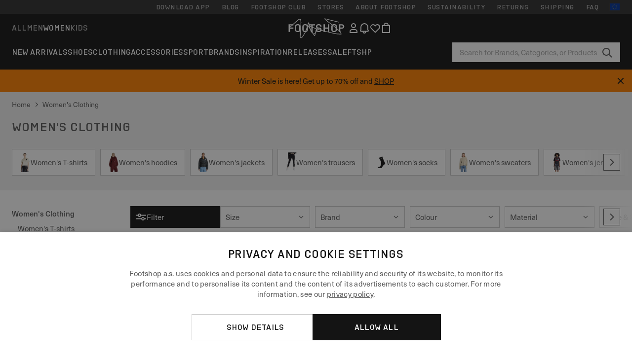

--- FILE ---
content_type: text/html; charset=UTF-8
request_url: https://www.footshop.eu/en/620-women-s-clothing
body_size: 66797
content:
<!DOCTYPE html>
<html lang="en">
<head>
                
    
        <script>
            if ('serviceWorker' in navigator) {
                navigator.serviceWorker?.getRegistrations().then((registrations) => {
                    registrations.forEach((reg) => {
                        if (reg.active?.scriptURL?.includes('sw-fs.es6.js')) {
                            reg.unregister().then((success) => {
                                if (success) {
                                    window.location.reload();
                                }
                            });
                        }
                    });
                });
            }
        </script>
    

        
            <meta name="apple-itunes-app" content="app-id=1667088153">
    
        <meta charset="utf-8"/>
    <title>Women&#039;s Clothing | Up to 80 % off | Footshop</title>
    <meta name="viewport" id="fsViewport" content="width=device-width, initial-scale=1, maximum-scale=5"/>
            <meta name="description" content="Women&#039;s Clothing in stock. ✅ Size exchange available for 30 days. ✅ We’ll help you with your selection. ✅ Regular offers and discounts on Women&#039;s Clothing. ✅ Top-tier products from global brands like Nike, adidas, Jordan, and more. ✅ #1 sneaker store in the Czech Republic."/>
            <meta name="apple-mobile-web-app-capable" content="yes"/>
                <meta name="robots" content="index,follow"/>
    
    <script>var dataLayer = dataLayer || [];(function () {if (typeof Intl !== 'undefined' && Intl.hasOwnProperty('PluralRules')) {return;}var url = 'https://polyfill.io/v3/polyfill.min.js?features=Intl.~locale.en';var script = document.createElement('script');script.src = url;script.async = false;script.type = 'text/javascript';document.getElementsByTagName('head')[0].appendChild(script);})();window.dist_webpack_uri = "https://static.ftshp.digital/themes/default-bootstrap/dist/webpack/";</script>

            <link rel="preconnect" href="https://static.ftshp.digital" crossorigin>
<link rel="preconnect" href="https://use.typekit.net" crossorigin>
<link rel="preconnect" href="https://p.typekit.net" crossorigin>
    
        

    
            <link rel="preload" href="https://static.ftshp.digital/themes/default-bootstrap/fonts/foot-medium.woff2" as="font" type="font/woff2" crossorigin><style>@font-face {font-family: 'foot';src: url('https://static.ftshp.digital/themes/default-bootstrap/fonts/foot-medium.woff2') format('woff2'),url('https://static.ftshp.digital/themes/default-bootstrap/fonts/foot-medium.woff') format('woff');font-weight: 500;font-style: normal;font-display: fallback;}:root {--font-family-accent: 'foot', 'neue-haas-unica', -apple-system, BlinkMacSystemFont, "Segoe UI", "Roboto", "Oxygen", "Ubuntu", "Helvetica Neue", Arial, sans-serif;--font-family-base: 'neue-haas-unica', -apple-system, BlinkMacSystemFont, "Segoe UI", "Roboto", "Oxygen", "Ubuntu", "Helvetica Neue", Arial, sans-serif;}</style>
        
        <script>
            (function (d) {
                var config = {kitId: 'hnc4kin',scriptTimeout: 3000,async: true},h = d.documentElement,t = setTimeout(function () {h.className = h.className.replace(/\bwf-loading\b/g, '') + ' wf-inactive';}, config.scriptTimeout),tk = d.createElement("script"),f = false,s = d.getElementsByTagName("script")[0],a;
                h.className += " wf-loading";tk.src = 'https://use.typekit.net/' + config.kitId + '.js';tk.async = true;
                tk.onload = tk.onreadystatechange = function () {a = this.readyState;if (f || a && a !== 'complete' && a !== 'loaded') {return;}f = true;clearTimeout(t);try {Typekit.load(config);} catch (e) {}};
                s.parentNode.insertBefore(tk, s);
            })(document);
        </script>
    

            <script>(function (w, d) {var fallbackListener = true;w.addEventListener('DOMContentLoaded', bindCritCssFallback);w._fs_critCssLoad = function (link) {link.onload = null;link.rel = 'stylesheet';if (!fallbackListener) {return;}w.removeEventListener('DOMContentLoaded', bindCritCssFallback);fallbackListener = false;};function bindCritCssFallback() {d.querySelectorAll('[rel=preload][as=style][data-critical]').forEach(function (link) {w._fs_critCssLoad(link);});}})(window, document);</script><script type="application/ld+json">{"@context": "https://schema.org","@type": "WebSite","url": "https://www.footshop.eu/en/","potentialAction": {"@type": "SearchAction","target": "https://www.footshop.eu/en/search?search_query={search_query}","query-input": "required name=search_query"}}</script>



    
        

    
        

    
        

    
        

    
        

    
        

            <style>.Collapsible_body_3NBIi{transition:max-height .3s;overflow:hidden}.Icon_icon_1eZny{--iconSize:22px;display:block;flex-shrink:0;width:var(--iconSize);height:var(--iconSize)}.Icon_icon_1eZny svg{display:block;width:100%;height:100%;fill:currentColor}.Icon_icon_1eZny.Icon_small_2uT4t{--iconSize:14px}.Icon_icon_1eZny.Icon_medium_1usJe{--iconSize:28px}.Icon_icon_1eZny.Icon_large_rpIsM{--iconSize:50px}.Icon_icon_1eZny.Icon_inline_1wiwj{display:inline-block;vertical-align:bottom}.AccordionItem_wrapper_1PJWg.AccordionItem_default_zIqA3:last-of-type{border-bottom:1px solid #e6e6e6}.AccordionItem_body_1koDg{padding-bottom:20px}.AccordionItem_header_2d3LJ.AccordionItem_default_zIqA3{border-top:1px solid #e6e6e6}.AccordionItem_headerInner_3bNLI{--spacing:12px;display:flex;align-items:center;margin-left:calc(var(--spacing)*-1);margin-right:calc(var(--spacing)*-1);padding:15px var(--spacing);font-family:var(--font-family-accent);text-transform:var(--text-transform)}@media only screen and (min-width:769px){.AccordionItem_headerInner_3bNLI{--spacing:24px}}@media only screen and (min-width:991px){.AccordionItem_headerInner_3bNLI{--spacing:0}}.AccordionItem_headerLabel_3P8-d{flex:1}.AccordionItem_header_2d3LJ.AccordionItem_default_zIqA3 .AccordionItem_headerLabel_3P8-d{margin-right:12px;color:var(--color-typo-accent)}.AccordionItem_header_2d3LJ.AccordionItem_headerLineMiddle_2oLzG .AccordionItem_headerLabel_3P8-d{position:relative;display:flex;align-items:center;font-size:1.375rem;line-height:1.2727}@media only screen and (min-width:991px){.AccordionItem_header_2d3LJ.AccordionItem_headerLineMiddle_2oLzG .AccordionItem_headerLabel_3P8-d{font-size:1.5rem;line-height:1.25}}.AccordionItem_header_2d3LJ.AccordionItem_headerLineMiddle_2oLzG .AccordionItem_headerLabel_3P8-d:after{content:"";height:1px;width:100%;margin:0 30px;background-color:currentColor}.AccordionItem_headerIcon_1N9kb{flex:none;width:22px;height:22px;transition:transform .3s}.AccordionItem_headerIcon_1N9kb.AccordionItem_isExpanded_3rG7W{transform:rotate(180deg)}.AccordionItem_headerIcon_1N9kb svg{fill:currentColor}.Avatar_avatar_oiPSI{padding-top:10px}.Avatar_avatarMediaAlign_YPz5u{align-items:center}.Avatar_avatarImageWrapper_2blMU{display:flex;justify-content:center}.Avatar_avatarImage_3TVLE{width:32px;height:32px;border-radius:50%;object-fit:cover;aspect-ratio:1}.Avatar_username_pEXMr{margin:0;padding:0;font-family:var(--font-family-accent);font-weight:500;white-space:nowrap;overflow:hidden;text-overflow:ellipsis;max-width:200px}.Avatar_username_pEXMr.Avatar_usernameLight_3cPRt{color:#fff}.Avatar_username_pEXMr.Avatar_usernameDark_3jXem{color:var(--color-typo-accent)}.Heading_heading_1dtHt{margin:0;text-transform:var(--text-transform)}.Heading_heading_1dtHt.Heading_inherit_2pzfx{color:inherit}.Heading_heading_1dtHt.Heading_center_2suB5{text-align:center}.Heading_heading_1dtHt.Heading_right_1jsuG{text-align:right}.Heading_heading_1dtHt.Heading_margin_Zz8sK{margin-bottom:15px}.Heading_heading_1dtHt.Heading_marginSmall_3q2Hd{margin-bottom:10px}@media only screen and (min-width:769px){.Heading_withLinkWrapper_3jshm{display:flex;align-items:baseline;justify-content:space-between;gap:15px}}.Heading_withLinkWrapper_3jshm.Heading_margin_Zz8sK{margin-bottom:15px}button.Link_link_2imKr{-webkit-appearance:none;background:none;cursor:pointer;height:auto;padding:0;border:none}.Link_link_2imKr{color:var(--color-typo-accent);text-decoration:underline;font-family:var(--font-family-accent)}.Link_link_2imKr:hover{color:var(--color-typo-accent);text-decoration:none}.Link_link_2imKr.Link_simple_1wBgg{color:var(--color-typo-base);font-family:var(--font-family-base)}.Link_link_2imKr.Link_bold_1H4kf{font-weight:var(--font-weight-accent)}.Link_link_2imKr.Link_small_26ejO{font-size:.875rem;line-height:1.4286}.Link_link_2imKr.Link_uppercase_1pPXw{text-transform:var(--text-transform)}.Link_link_2imKr.Link_light_kK6Dj{color:#fff}.Link_link_2imKr.Link_gray_3vv-u{color:var(--color-typo-minor)}.Link_link_2imKr.Link_noUnderline_1GWwa{text-decoration:none}.Link_link_2imKr.Link_noUnderline_1GWwa:focus,.Link_link_2imKr.Link_noUnderline_1GWwa:hover{text-decoration:underline}.Link_link_2imKr.Link_hasHitArea_QYnZR{padding-top:4px;padding-bottom:4px}.Spinner_wrapper_yB8fX{font-size:0;line-height:0;overflow:hidden;text-align:center;vertical-align:middle}.Spinner_spinner_3opjr{animation:Spinner_rotate_1VLwi .5s linear infinite;vertical-align:middle}@keyframes Spinner_rotate_1VLwi{0%{transform:rotate(0deg)}to{transform:rotate(1turn)}}.Button_button_3Q-lF{--minHeight:50px;--minWidth:240px;--lineHeightPx:22px;-webkit-appearance:none;display:block;background:none;cursor:pointer;height:auto;margin:0;padding:0;border:0;outline:none;display:inline-flex;align-items:center;justify-content:center;min-width:var(--minWidth);min-height:var(--minHeight);padding:calc(var(--minHeight)/2 - var(--lineHeightPx)/2 - var(--border)) 15px;border:var(--border) solid;border-radius:var(--border-radius-base);font-family:var(--font-family-accent);font-size:.9375rem;line-height:1.4667;font-weight:var(--font-weight-accent);text-transform:var(--text-transform);transition:background-color .3s,border-color .3s}@media only screen and (min-width:991px){.Button_button_3Q-lF{--minHeight:40px}}a.Button_button_3Q-lF{text-decoration:none}.Button_button_3Q-lF:disabled{cursor:not-allowed}.Button_button_3Q-lF.Button_hasLeftIcon_TT0np:after,.Button_button_3Q-lF.Button_hasRightIcon_3EWu6:before,.Button_button_3Q-lF.Button_pseudoIcon_3UMXE{content:"";display:block;width:22px;height:22px}.Button_button_3Q-lF.Button_hasLeftIcon_TT0np:after{margin-left:8px}.Button_button_3Q-lF.Button_hasRightIcon_3EWu6:before{margin-right:8px}.Button_button_3Q-lF.Button_spaceBetween_3-uAP{justify-content:space-between}.Button_icon_TdZ70{pointer-events:none}.Button_icon_TdZ70 svg{display:block;width:22px;height:22px;fill:currentColor}.Button_icon_TdZ70.Button_leftIcon_1MabP{margin-right:8px}.Button_icon_TdZ70.Button_rightIcon_1xSXp{margin-left:8px}.Button_customContentWrapper_1A8eE{flex:1}.ButtonBar_buttonBar_E7Ffs{display:flex;gap:10px}.ButtonBar_buttonBar_E7Ffs.ButtonBar_columnCenter_1eI3I,.ButtonBar_buttonBar_E7Ffs.ButtonBar_columnFullWidth_xZDYs{flex-direction:column}.ButtonBar_buttonBar_E7Ffs.ButtonBar_columnFullWidth_xZDYs{width:100%}.ButtonBar_buttonBar_E7Ffs.ButtonBar_columnFullWidth_xZDYs button{min-width:auto}.ButtonBar_buttonBar_E7Ffs.ButtonBar_columnCenter_1eI3I{align-items:center}.ButtonBar_buttonBar_E7Ffs.ButtonBar_rowLeft_eQoMp,.ButtonBar_buttonBar_E7Ffs.ButtonBar_rowRight_dYnFg,.ButtonBar_buttonBar_E7Ffs.ButtonBar_rowSpaceBetween_2aeQt{flex-direction:row}.ButtonBar_buttonBar_E7Ffs.ButtonBar_rowRight_dYnFg{justify-content:flex-end}.ButtonBar_buttonBar_E7Ffs.ButtonBar_rowSpaceBetween_2aeQt{justify-content:space-between}.ButtonBar_buttonBar_E7Ffs.ButtonBar_rowStretch_Snv3z{flex-direction:row}.ButtonBar_buttonBar_E7Ffs.ButtonBar_rowStretch_Snv3z>:first-child{flex:auto}.ButtonBar_buttonBar_E7Ffs.ButtonBar_rowStretch_Snv3z>*+*{margin-left:2px}.ButtonBar_buttonBar_E7Ffs.ButtonBar_reverse_1MTMO.ButtonBar_rowLeft_eQoMp,.ButtonBar_buttonBar_E7Ffs.ButtonBar_reverse_1MTMO.ButtonBar_rowRight_dYnFg,.ButtonBar_buttonBar_E7Ffs.ButtonBar_reverse_1MTMO.ButtonBar_rowSpaceBetween_2aeQt{flex-direction:row-reverse}.ButtonBar_buttonBar_E7Ffs.ButtonBar_reverse_1MTMO.ButtonBar_columnCenter_1eI3I,.ButtonBar_buttonBar_E7Ffs.ButtonBar_reverse_1MTMO.ButtonBar_columnFullWidth_xZDYs{flex-direction:column-reverse}.IconButton_iconButton_1E_1G{--iconBtnSize:46px;-webkit-appearance:none;display:block;background:none;cursor:pointer;height:auto;margin:0;padding:0;border:0;outline:none;display:inline-flex;align-items:center;justify-content:center;width:var(--iconBtnSize);height:var(--iconBtnSize);border-radius:50%;color:inherit;transition-duration:.3s;transition-property:background-color,color}.ControlButton_control_1Dkdq{--minHeight:0;--minWidth:0;--border:1px;--vertical-padding:15px;--horizontal-padding:10px;padding:var(--vertical-padding) var(--horizontal-padding);border-color:#c8c8c8;background-color:#fff;font-family:var(--font-family-base);text-transform:none;font-weight:400;color:var(--color-typo-base)}.ControlButton_control_1Dkdq.ControlButton_large_1_j4o{--vertical-padding:15px;--horizontal-padding:15px}.ControlButton_control_1Dkdq.ControlButton_base_1uzSY{--vertical-padding:10px;min-width:44px}.ControlButton_control_1Dkdq.ControlButton_small_1AIno{--vertical-padding:5px;--horizontal-padding:10px;font-size:.8125rem;line-height:1.5385}.ControlButton_control_1Dkdq:focus,.ControlButton_control_1Dkdq:hover{border-color:#141414;color:var(--color-typo-accent)}.ControlButton_control_1Dkdq.ControlButton_selected_1Dx_V{position:relative;color:var(--color-typo-accent);font-weight:var(--font-weight-accent)}.ControlButton_control_1Dkdq.ControlButton_selected_1Dx_V:after{content:"";position:absolute;inset:calc(var(--border)*-1);border:2px solid var(--color-typo-accent);pointer-events:none}.ControlButton_control_1Dkdq.ControlButton_cta_1DsIF{background-color:var(--color-typo-accent);border-color:var(--color-typo-accent);color:#fff}.ControlButton_control_1Dkdq.ControlButton_cta_1DsIF:focus,.ControlButton_control_1Dkdq.ControlButton_cta_1DsIF:hover{background-color:var(--color-typo-base)}.Dropdown_dropdown_1ANMw{margin:0 auto 15px;max-width:320px;position:relative;text-align:left;z-index:1}.Dropdown_dropdown_1ANMw.Dropdown_fullWidth_1OfGF{max-width:none;width:100%}.Dropdown_dropdown_1ANMw .Dropdown_activeItem_1ZBub{background-color:#fff;display:block;line-height:42px;margin-bottom:0;padding:0 30px 0 15px;position:relative;cursor:pointer;font-size:16px;border-radius:var(--border-radius-base)}.Dropdown_dropdown_1ANMw .Dropdown_activeItem_1ZBub .Dropdown_arrowDown_2l9BW{position:absolute;right:10px;top:50%;transform:translateY(-50%) rotate(0deg);transition:all .5s;fill:#141414}.Dropdown_content_2WUT0.Dropdown_outlined_rwYtW .Dropdown_activeItem_1ZBub,.Dropdown_content_2WUT0.Dropdown_outlined_rwYtW .Dropdown_dropdownContent_mrld7{border:1px solid #c8c8c8;transition:border-color .3s}.Dropdown_content_2WUT0.Dropdown_outlined_rwYtW .Dropdown_activeItem_1ZBub{line-height:50px;overflow:hidden;text-overflow:ellipsis;white-space:nowrap}.Dropdown_content_2WUT0.Dropdown_outlined_rwYtW .Dropdown_activeItem_1ZBub .Dropdown_arrowDown_2l9BW{fill:var(--color-typo-accent)}@media only screen and (min-width:991px){.Dropdown_content_2WUT0.Dropdown_outlined_rwYtW .Dropdown_activeItem_1ZBub,.Dropdown_content_2WUT0.Dropdown_outlined_rwYtW .Dropdown_item_3p7pi{line-height:40px}}.Checkbox_checkbox_aOsMM label{display:flex;cursor:pointer}.Checkbox_checkbox_aOsMM input{display:none}.Checkbox_tick_3rzHE{flex:none;display:flex;align-items:center;justify-content:center;width:20px;height:20px;margin:1px;border:1px solid #c8c8c8;transition:background-color .3s,border .3s}input:checked+.Checkbox_tick_3rzHE,label:hover .Checkbox_tick_3rzHE{border-color:var(--color-typo-accent)}input:checked+.Checkbox_tick_3rzHE{background-color:var(--color-typo-accent)}input:disabled+.Checkbox_tick_3rzHE{background-color:#f2f2f2;border-color:#e6e6e6}.Checkbox_tick_3rzHE.Checkbox_radio_3Qaxa{border-radius:50%}input:checked+.Checkbox_tick_3rzHE.Checkbox_radio_3Qaxa{background-color:#fff;border-width:7px}.Checkbox_tick_3rzHE.Checkbox_error_17vNJ{border-color:#e00600}input:checked+.Checkbox_tick_3rzHE .Checkbox_icon_1D0N8{display:block;width:12px;height:6px;margin-top:-3px;border-left:2px solid #fff;border-bottom:2px solid #fff;border-right-color:#fff;border-top-color:#fff;transform:rotate(-45deg)}.Checkbox_label_25oCH{flex:1;margin-left:10px;line-height:22px;color:var(--color-typo-base)}.Background_wrapper_2ddIy{animation-duration:1.5s;animation-fill-mode:forwards;animation-iteration-count:infinite;animation-name:Background_placeholderShimmer_3wPa7;animation-timing-function:linear;background:#f8f8f8;background-image:linear-gradient(90deg,#f8f8f8 0,#edeef1 20%,#f8f8f8 40%,#f8f8f8);background-repeat:no-repeat;background-size:800px 100%;bottom:0;left:0;position:absolute;right:0;top:0}.Background_wrapper_2ddIy.Background_dark_1RNei{background-color:#141414;background-image:linear-gradient(90deg,#141414 0,#141414 20%,#141414 40%,#141414)}@keyframes Background_placeholderShimmer_3wPa7{0%{background-position:-1000px 0}to{background-position:1000px 0}}.Line_wrapper_2lYI6{position:relative}.Line_wrapper_2lYI6+.Line_wrapper_2lYI6{margin-top:5px}@media only screen and (min-width:769px){.Line_wrapper_2lYI6+.Line_wrapper_2lYI6{margin-top:10px}}.TallCard_anchor_3c_dP{display:block;text-decoration:none}.TallCard_anchor_3c_dP:hover{text-decoration:underline}.TallCard_anchor_3c_dP:hover.TallCard_light_1eAAe{color:#fff}.TallCard_anchor_3c_dP:hover.TallCard_dark_2P4As{color:#000}.TallCard_image_1yHkh{display:block;width:100%;object-fit:cover;aspect-ratio:3/4;border-radius:var(--border-radius-base)}.HorizontalList_wrapper_35ZDh{position:relative;width:100%;overflow:hidden}.HorizontalList_wrapper_35ZDh.HorizontalList_gradient_1niv1:after,.HorizontalList_wrapper_35ZDh.HorizontalList_gradient_1niv1:before{content:"";position:absolute;top:0;z-index:1;width:100px;height:100%;opacity:0;pointer-events:none}.HorizontalList_wrapper_35ZDh.HorizontalList_gradient_1niv1:before{left:0;background-image:linear-gradient(270deg,transparent,var(--gradient-color,#fff))}.HorizontalList_wrapper_35ZDh.HorizontalList_gradient_1niv1:after{right:0;background-image:linear-gradient(90deg,transparent,var(--gradient-color,#fff))}.HorizontalList_wrapper_35ZDh.HorizontalList_isLeftGradientVisible_2zox9:before,.HorizontalList_wrapper_35ZDh.HorizontalList_isRightGradientVisible_29E-H:after{opacity:1}.HorizontalList_grid_2OjuH{display:grid;grid-auto-flow:column;grid-auto-columns:var(--itemWidth);width:100%;padding-left:12px;padding-right:12px;pointer-events:all;overflow-x:auto;-ms-overflow-style:none;scrollbar-width:none}@media only screen and (min-width:769px){.HorizontalList_grid_2OjuH{padding-left:24px;padding-right:24px}}@media only screen and (min-width:1701px){.HorizontalList_grid_2OjuH:not(.HorizontalList_sideSpaceForce_16BuC){padding-left:0;padding-right:0}}.HorizontalList_grid_2OjuH::-webkit-scrollbar{display:none}.HorizontalList_grid_2OjuH.HorizontalList_oneInView_1Bl96{--itemWidth:62%}@media only screen and (min-width:561px){.HorizontalList_grid_2OjuH.HorizontalList_oneInView_1Bl96{--itemWidth:65%}}.HorizontalList_grid_2OjuH.HorizontalList_twoInView_FNTEJ{--itemWidth:45%}@media only screen and (min-width:561px){.HorizontalList_grid_2OjuH.HorizontalList_twoInView_FNTEJ{--itemWidth:47.5%}}.HorizontalList_grid_2OjuH.HorizontalList_threeInView_2GyHt{--itemWidth:28%}.HorizontalList_grid_2OjuH.HorizontalList_fourInView_3FMrD{--itemWidth:22%}.HorizontalList_grid_2OjuH.HorizontalList_fiveInView_2Waah{--itemWidth:18%}.HorizontalList_grid_2OjuH.HorizontalList_eightInView_2HRMQ{--itemWidth:11%}.HorizontalList_grid_2OjuH.HorizontalList_auto_1Ednj{--itemWidth:max-content;scrollbar-width:none}.HorizontalList_grid_2OjuH.HorizontalList_auto_1Ednj::-webkit-scrollbar{display:none}.HorizontalList_grid_2OjuH.HorizontalList_withoutGap_2q6Nv{gap:10px}.HorizontalList_grid_2OjuH.HorizontalList_withoutLeftSideSpace_2eSFh{padding-left:0}.HorizontalList_arrow_mu2K6{position:absolute;top:50%;z-index:2;padding:5px;border-radius:var(--border-radius-base);border:1px solid var(--color-typo-base);background-color:#fff;color:var(--color-typo-base);transform:translateY(-50%);transition:color .3s,border-color .3s}.HorizontalList_arrow_mu2K6.HorizontalList_prev_3kB28{left:12px}@media only screen and (min-width:561px){.HorizontalList_arrow_mu2K6.HorizontalList_prev_3kB28{left:24px}}@media only screen and (min-width:1701px){.HorizontalList_arrow_mu2K6.HorizontalList_prev_3kB28{left:0}}.HorizontalList_arrow_mu2K6.HorizontalList_next_nwzEY{right:12px}@media only screen and (min-width:561px){.HorizontalList_arrow_mu2K6.HorizontalList_next_nwzEY{right:24px}}@media only screen and (min-width:1701px){.HorizontalList_arrow_mu2K6.HorizontalList_next_nwzEY{right:0}}.HorizontalList_arrow_mu2K6:hover{border-color:var(--color-typo-accent);color:var(--color-typo-accent)}.BaseContainer_wrapper_a2vvb{padding-left:12px;padding-right:12px}@media only screen and (min-width:769px){.BaseContainer_wrapper_a2vvb{padding-left:24px;padding-right:24px}}@media only screen and (min-width:1701px){.BaseContainer_wrapper_a2vvb{padding-left:0;padding-right:0}}.Box_wrapper_1IRhW{position:relative}.Box_container_2x5Rx,.Box_content_CAuvl,.Box_image_3ImFu{position:absolute;top:0;bottom:0;left:0;right:0;overflow:hidden}.Box_image_3ImFu{width:100%;height:100%;object-fit:cover;background-color:#f8f8f8}.FullSizeContainer_wrapper_YAFac{width:100%;height:100%;left:0;position:absolute;top:0}.PageContainer_fullWrapper_1mC_U{display:flow-root;width:100%;background-color:var(--backgroundColor)}.PageContainer_wrapper_Isqhi{max-width:1700px;margin-left:auto;margin-right:auto}.Section_wrapper_1PAlW{margin-top:40px;margin-bottom:40px}@media only screen and (min-width:769px){.Section_wrapper_1PAlW{margin-top:60px;margin-bottom:60px}}@media only screen and (min-width:769px){.Section_wrapper_1PAlW.Section_large_dfJjE{margin-top:80px;margin-bottom:80px}}.Section_wrapper_1PAlW.Section_wide_2UCa-{width:100%}.Section_wrapper_1PAlW.Section_disableSpacingTop_3FsL6{margin-top:0}.StripeContainer_wrapper_3QIBY>*{display:block}.StripeContainer_wrapper_3QIBY>*+*{margin-top:10px}@media only screen and (min-width:769px){.StripeContainer_wrapper_3QIBY{display:flex;flex-flow:row nowrap;justify-content:space-between;gap:15px}.StripeContainer_wrapper_3QIBY>*{flex:.5}.StripeContainer_wrapper_3QIBY>*+*{margin-top:0}}.TextContainer_wrapper_1LGnR{max-width:100ch}.BoxRatio_wrapper_1HVuG{position:relative;padding-top:100%}@media only screen and (min-width:769px){.BoxRatio_wrapper_1HVuG{padding-top:75%}}.BoxSquare_wrapper_3KWQm{position:relative;padding-top:100%}.Product_info_2BgOv{padding:10px 0}.ProductCarousel_item_1ww_8{padding:8px}.ProductCarousel_wrapper_2PAka{margin:auto;max-width:1320px}.ProductList_item_21-w4{display:inline-block;min-width:155px;padding:4px;white-space:normal;width:48%}.ProductList_bulky_20FnV .ProductList_item_21-w4{min-width:275px;width:80%}.ProductList_swipeMix_h_ISA .ProductList_item_21-w4{min-width:79%}.ProductList_medium_1_MZO .ProductList_item_21-w4{min-width:auto;width:33.33%}@media only screen and (min-width:769px){.ProductList_item_21-w4{width:25%}.ProductList_bulky_20FnV .ProductList_item_21-w4{width:40%}.ProductList_medium_1_MZO .ProductList_item_21-w4{width:33.33%}.ProductList_swipeMix_h_ISA .ProductList_item_21-w4{padding:8px;min-width:0;width:100%}}.ProductList_wrapper_3iPwh{margin:auto;max-width:1320px;padding:0 15px;overflow-x:auto;overflow-y:hidden;white-space:nowrap;-webkit-overflow-scrolling:touch}.ProductList_swipeMix_h_ISA{display:flex;flex:1;padding:0;max-width:none}.FilterBar_mobileFilters_2J4Ei{padding:24px 0 20px}.FilterBar_mobileFilters_2J4Ei:after{clear:both;content:"";display:table}.FilterBar_mobileFilters_2J4Ei .FilterBar_buttonPlaceholder_x4F1P{height:50px;width:100%}.FilterBar_mobileFilters_2J4Ei .FilterBar_button_82R9M{background-color:#fff;color:var(--color-typo-accent);border:2px solid var(--color-typo-accent);display:block;padding:12px 60px 12px 15px;position:relative;text-transform:uppercase;z-index:1;font-family:var(--font-family-accent)}.FilterBar_mobileFilters_2J4Ei .FilterBar_button_82R9M .FilterBar_count_JxDqb{background-color:var(--color-typo-accent);color:#fff;display:inline-block;position:absolute;right:40px;text-align:center;top:50%;transform:translateY(-50%);width:22px}.FilterBar_mobileFilters_2J4Ei .FilterBar_button_82R9M svg{position:absolute;right:10px;top:13px;width:24px;height:24px;fill:var(--color-typo-accent)}.FilterBar_mobileFilters_2J4Ei .FilterBar_button_82R9M.FilterBar_pinned_2KPgS{position:fixed;top:45px;left:0;right:0;z-index:4;animation:FilterBar_fadeIn_1nBrx .3s}.FilterBar_mobileFilters_2J4Ei .FilterBar_sorting_3khWI{margin:10px 0 0;max-width:none}@media only screen and (min-width:769px){.FilterBar_mobileFilters_2J4Ei{padding:30px 8px 22px}.FilterBar_mobileFilters_2J4Ei .FilterBar_sorting_3khWI{margin-top:0;margin-left:15px}}.FilterBar_pinnedButton_3b7C4{position:fixed;top:50px;left:0;right:0;z-index:4;background-color:#fff;animation:FilterBar_fadeIn_1nBrx .3s}.FilterBar_buttonInner_1Dl-I{display:flex;align-items:center}.FilterBar_productsCount_pl6Dl{font-family:var(--font-family-base);font-weight:400;color:#aaa;padding-left:10px}.FilterBar_filtersCount_MsAYe{flex:none;display:block;min-width:22px;margin-left:auto;background-color:#fff;color:var(--color-typo-accent);margin-right:10px}.FilterBar_pinnedButton_3b7C4 .FilterBar_filtersCount_MsAYe{background-color:var(--color-typo-accent);color:#fff}.ChatWithUs_wrapper_2DWFG{position:fixed;bottom:18px;right:18px;z-index:1080}.ChatWithUs_button_2QI2w{display:flex;align-items:center;justify-content:center;width:60px;height:60px;border:0;border-radius:50%;background-color:var(--color-chatbot-bg);cursor:pointer}@media only screen and (min-width:769px){.ChatWithUs_button_2QI2w{z-index:18}}.h0,.h1,.h2,.h3,.h4,.h5,.h6,h1,h2,h3,h4,h5,h6{font-family:var(--font-family-accent);font-weight:var(--font-weight-accent);color:var(--color-typo-accent)}.h0{font-size:2rem;line-height:1.25}@media only screen and (min-width:991px){.h0{font-size:2.625rem;line-height:1.1905}}.h1,h1{font-size:1.75rem;line-height:1.2143}@media only screen and (min-width:991px){.h1,h1{font-size:2rem;line-height:1.25}}.h2,h2{font-size:1.375rem;line-height:1.2727}@media only screen and (min-width:991px){.h2,h2{font-size:1.5rem;line-height:1.25}}.h3,h3{font-size:1.25rem;line-height:1.3}.h4,h4{font-size:1.125rem;line-height:1.3333}.h5,.h6,h5,h6{font-size:.9375rem;line-height:1.4667}a{color:var(--color-typo-base);text-decoration:underline;transition:color .3s}a:hover{text-decoration:none}p{margin-bottom:15px}b,strong{font-weight:var(--font-weight-accent)}.fs-p-r{position:relative}.fs-mt-xsmall{margin-top:5px}.fs-mt-small{margin-top:10px}.fs-mt-base{margin-top:15px}.fs-mt-large{margin-top:30px}.fs-mb-base{margin-bottom:15px}.fs-mb-large{margin-bottom:30px}.fs-ta-center{text-align:center}._vihi{position:absolute;top:-9999px;left:-9999px;bottom:auto;right:auto;height:0;width:0;visibility:hidden}body,html{min-height:100%}body{margin:0;padding-top:45px;background-color:var(--color-layout-bg);font-family:var(--font-family-base);font-size:.9375rem;line-height:1.4667;color:var(--color-typo-base);overflow-x:hidden}body *{box-sizing:border-box}@media only screen and (min-width:991px){body,body[class]{padding-top:0}}body.lang_el *{text-transform:none!important}img{max-width:100%}.grecaptcha-badge{visibility:hidden}.is-ios *{cursor:pointer}.wrapper,.wrapper--bigger{clear:both;display:block;margin:0 auto;max-width:950px;padding-left:15px;padding-right:15px}.wrapper--bigger:after,.wrapper:after{clear:both;content:"";display:table}@media only screen and (min-width:769px){.wrapper,.wrapper--bigger{padding-left:0;padding-right:0}}.wrapper--bigger{max-width:1320px}button,input,select,textarea{background:#fff;border:none;color:var(--color-typo-base);font-family:var(--font-family-base);font-size:.9375rem;line-height:1.4667;outline:none;padding:5px 1em;transition:border-color .3s,box-shadow .3s;-webkit-appearance:none}button{cursor:pointer}input[disabled]{color:#d0d0d0;cursor:default}input,select{height:32px}table{border-collapse:collapse;display:block;height:100%;overflow-x:auto;width:100%}table td,table th{padding:10px}table.bordered td,table.bordered th{border:1px solid #aaa}table.dark .price{font-size:1em;font-weight:400}table.dark thead th{background-color:#5a5a5a;color:#fff;font-size:14px;padding:15px 10px;text-transform:uppercase}table.dark tbody td{background-color:#f2f2f2;padding:20px 5px}table.gray tfoot td{background-color:initial}table.gray tfoot tr{border-color:transparent}table.gray thead th{color:#aaa;font-size:14px;padding-bottom:10px;text-transform:uppercase}table.gray td{background-color:#f2f2f2}table.ordered-products .price,table.ordered-products tfoot{text-align:right!important}table.thin td{padding:5px}table.vertical-slim td{padding:1px 7px}@media only screen and (min-width:769px){table{display:table}table.dark td{border:none!important}table.gray tr{border-bottom:10px solid #fff}}table .responsive-table{width:100%;overflow-x:auto;margin-bottom:2em}table .responsive-table table{margin-bottom:0}.appear100-enter{max-height:0}.appear100-enter-active{max-height:100px;transition:all .7s linear}.appear100-exit{max-height:100px}.appear100-exit-active{max-height:0;transition:all .7s cubic-bezier(0,0,0,1)}.fade-enter{opacity:.01}.fade-enter-active{opacity:1;transition:.5s}.fade-exit{opacity:1}.fade-exit-active{opacity:.01;transition:.5s}.fastFade-enter{opacity:.01}.fastFade-enter-active{opacity:1;transition:.15s}.fastFade-exit{opacity:1}.fastFade-exit-active{opacity:.01;transition:.15s}.mediumFade-enter{opacity:.01}.mediumFade-enter-active{opacity:1;transition:.3s}.mediumFade-exit{opacity:1}.mediumFade-exit-active{opacity:.01;transition:.3s}.slideLeft-enter{transform:translateX(-100%)}.slideLeft-enter-active{transform:translateX(0);transition:.3s}.slideLeft-exit{transform:translateX(0)}.slideLeft-exit-active{transform:translateX(-100%);transition:.3s}.slideRight-enter{transform:translateX(100%)}.slideRight-enter-active{transform:translateX(0);transition:.3s}.slideRight-exit{transform:translateX(0)}.slideRight-exit-active{transform:translateX(100%);transition:.3s}.slideDown{will-change:transform}.slideDown-enter{transform:translateY(100%)}.slideDown-enter-active{transform:translateY(0);transition:.3s ease-out}.slideDown-exit{transform:translateY(0)}.slideDown-exit-active{transform:translateY(100%);transition:.3s ease-out}.Root_wrapper_3d4VU{padding-top:59px}@media only screen and (min-width:991px){.Root_wrapper_3d4VU{padding-top:0}}.FtshpLogo_logo_4u055{position:relative;display:inline-block;height:50px;overflow:hidden;color:currentColor}.FtshpLogo_logo_4u055 svg{fill:currentColor;padding:0;width:130px;height:50px;vertical-align:top}@media only screen and (max-width:390px){.FtshpLogo_logo_4u055 svg{width:100px}}@media only screen and (max-width:359px){.FtshpLogo_logo_4u055 svg{width:60px}}.FtshpLogo_logo_4u055 svg+svg{position:absolute;top:0;left:0}.QnsLogo_logo_2P5W2{display:flex;align-items:center;justify-content:center;height:50px;color:#0e5542}.QnsLogo_logo_2P5W2 svg{display:block;width:auto;height:24px;fill:currentColor}.CartIcon_cartIcon_2sCfU{position:relative;background:none;padding:0;margin:0;-webkit-appearance:none}.CartIcon_cartIcon_2sCfU svg{fill:currentColor}.UserIcon_userIcon_2Gddg{position:relative}.UserIcon_userIcon_2Gddg>a,.UserIcon_userIcon_2Gddg>button{color:currentColor}.UserIcon_userIcon_2Gddg svg{display:block;fill:currentColor;transition:fill .3s}.UserIcon_iconButton_jdGd4{-webkit-appearance:none;display:block;background:none;cursor:pointer;height:auto;margin:0;padding:0;border:0;outline:none}.UserIcon_userMenu_1Rrn7{position:absolute;top:100%;right:-162px;z-index:1;padding-top:18px;opacity:0;transform:scale(0);transform-origin:calc(100% - 162px) 10px}.UserIcon_userIcon_2Gddg:focus-within .UserIcon_userMenu_1Rrn7,.UserIcon_userIcon_2Gddg:hover .UserIcon_userMenu_1Rrn7{opacity:1;transform:scale(1)}.TopMenu_topLinks_3zLeY{list-style:none;margin:0;padding:0}.TopMenu_topLinks_3zLeY>li{display:inline-block;padding:0;position:relative}.TopMenu_topLinks_3zLeY>li>a,.TopMenu_topLinks_3zLeY>li>span{display:inline-block;padding:4px 12px;font-family:var(--font-family-accent);font-size:.8125rem;line-height:1.5385;text-decoration:none;letter-spacing:.5px;text-transform:var(--text-transform);color:var(--color-header-topbar-text)}.TopMenu_topLinks_3zLeY>li>a:hover{text-decoration:underline}.TopMenu_topLinks_3zLeY>li ul{display:none}.TopMenu_topLinks_3zLeY>li:hover ul{background:#fff;border:1px solid #c8c8c8;display:block;position:absolute;top:100%;left:-5px;z-index:2;margin:0;padding:0;width:250px}.TopMenu_topLinks_3zLeY>li:hover ul li{padding:0;display:block}.TopMenu_topLinks_3zLeY>li:hover ul li a{display:block;padding:9px 14px;white-space:nowrap;width:100%;text-decoration:none;color:var(--color-typo-base)}.TopMenu_topLinks_3zLeY>li:hover ul li a:hover{background-color:#f2f2f2}.CustomerListsIcon_wishIcon_qLX0a{position:relative;display:block;background:none;padding:0;margin:0;-webkit-appearance:none;cursor:pointer}.CustomerListsIcon_wishIcon_qLX0a svg{fill:currentColor}.NotificationsIcon_notificationsIcon_14Rrw{position:relative;background:none;padding:0;margin:0;-webkit-appearance:none;cursor:pointer;height:auto}.NotificationsIcon_notificationsIcon_14Rrw svg{fill:currentColor}.NotificationsArea_wrapper_3PviC{-webkit-overflow-scrolling:touch;background-color:#fff;overflow:hidden;position:fixed;width:100vw;height:100vh;bottom:0;left:0;top:0;z-index:1500}@media only screen and (min-width:769px){.NotificationsArea_wrapper_3PviC{position:absolute;top:100%;right:0;left:auto;bottom:auto;width:370px;height:auto;border:1px solid #c8c8c8}}.MainItem_mainItem_14OoY>a{position:relative;display:block;padding-top:9px;padding-bottom:9px;font-family:var(--font-family-accent);text-transform:var(--text-transform);text-decoration:none;color:currentColor}.MainItem_mainItem_14OoY.MainItem_open_1FxN4,.MainItem_mainItem_14OoY:hover{color:var(--color-header-accent)}.MainItem_mainItem_14OoY.MainItem_open_1FxN4>a:after,.MainItem_mainItem_14OoY:hover>a:after{content:"";position:absolute;inset:auto 0 5px 0;height:2px;background-color:var(--color-header-underline)}.MainItem_child_2v48z{position:absolute;top:100%;left:0;right:0;display:none;border-bottom:1px solid #e6e6e6;background:#fff}.MainItem_open_1FxN4 .MainItem_child_2v48z{display:block}.MainItem_childInner_12fhL{display:flex;justify-content:flex-start;padding:15px 0}.SearchIcon_icon_IyGIr{position:relative;background:none;padding:0;margin:0;cursor:pointer;height:auto;outline:revert}.SearchIcon_icon_IyGIr svg{fill:currentColor}.SuggestionsInput_close_21T9G{cursor:pointer;padding:10px 0 10px 5px;position:absolute;right:48px;top:0;height:40px}.SuggestionsInput_close_21T9G svg{width:22px;height:22px;border-right:1px solid #e6e6e6;box-sizing:initial;fill:currentColor;padding-right:3px}.SuggestionsInput_container_282EN{position:relative;padding-left:0;padding-right:45px;background:#fff;border:var(--border-base);border-radius:var(--border-radius-base);color:var(--color-typo-base)}.SuggestionsInput_container_282EN.SuggestionsInput_focused_1uPNA{padding-right:85px}.SuggestionsInput_input_2-pWv{background:#fff;border:none;border-radius:var(--border-radius-base);color:var(--color-typo-base);font-size:.9375rem;line-height:1.4667;height:40px;margin:0;padding:9px 0 9px 15px;width:100%}.SuggestionsInput_input_2-pWv::-webkit-input-placeholder{color:#aaa}.SuggestionsInput_input_2-pWv:-moz-placeholder,.SuggestionsInput_input_2-pWv::-moz-placeholder{color:#aaa}.SuggestionsInput_input_2-pWv:-ms-input-placeholder{color:#aaa}.DesktopSearch_close_35dTw{position:absolute;top:10px;right:10px;display:inline-block;background-color:initial}.DesktopSearch_close_35dTw svg{fill:#aaa;width:25px;height:25px}.DesktopSearch_container_3tN4k{display:block;opacity:1;transition:opacity .3s}.DesktopSearch_container_3tN4k.DesktopSearch_isHidden_kNe2X{opacity:0;pointer-events:none}.DesktopSearch_container_3tN4k.DesktopSearch_isInvisible_2ehuJ{display:none}@media(max-width:1200px){.DesktopSearch_container_3tN4k.DesktopSearch_hideUntilUltranavSearchBreakpoint_2A2gz{display:none}}.DesktopSearch_iconContainer_261ad{background:none;position:absolute;right:0;top:0;padding:10px 15px 10px 10px;height:40px}.DesktopSearch_iconContainer_261ad svg{width:22px;height:22px;fill:var(--color-typo-base)}.DesktopSearch_results_2y82W{display:flex;flex-direction:column;left:0;position:absolute;top:100%;right:0;height:calc(100vh - 135px)}.DesktopSearch_resultsInner_1syxA{background-color:#fff;border-radius:var(--border-radius-base);box-shadow:0 6px 6px rgba(0,0,0,.1);border:1px solid #e6e6e6}.DesktopSearch_wrapper_H5SZ8{position:relative}.Ultranav_shadeSearch_OCw_V{z-index:1180!important}.Ultranav_shadeTopBar_3GmjJ{z-index:1220!important}.Ultranav_shadeCart_34v2Q{z-index:1300!important}.Ultranav_wrapper_LbsCX{color:var(--color-header-text)}.Ultranav_mainBar_2czAC{position:relative;z-index:1200}.Ultranav_topBar_1pwvG{position:relative;z-index:1240}.Ultranav_top_26znE{position:relative;display:flex;justify-content:flex-end}.Ultranav_top_26znE .Ultranav_shopSwitcher_1xulC{margin-left:10px}.Ultranav_top_26znE .Ultranav_shopSwitcher_1xulC button{width:22px;height:100%}.Ultranav_main_2USx_{position:relative;display:flex;justify-content:space-between;align-items:center;padding-top:4px;padding-bottom:4px}.Ultranav_main_2USx_ .Ultranav_genders_3ZDDX,.Ultranav_main_2USx_ .Ultranav_icons_3cRah{flex:1}.Ultranav_main_2USx_ .Ultranav_genders_3ZDDX ul{display:flex;align-items:center;gap:20px;list-style:none;margin:0;padding:0}.Ultranav_main_2USx_ .Ultranav_genders_3ZDDX ul li>a{position:relative;display:block;padding-top:9px;padding-bottom:9px;font-family:var(--font-family-accent);font-size:.9375rem;line-height:1.4667;color:var(--color-header-accent);text-transform:var(--text-transform);text-decoration:none}.Ultranav_main_2USx_ .Ultranav_genders_3ZDDX ul li>a:not(.Ultranav_active_2T7Re){color:var(--color-header-topbar-text)}.Ultranav_main_2USx_ .Ultranav_genders_3ZDDX ul li>a:not(.Ultranav_active_2T7Re):hover{color:var(--color-header-accent)}.Ultranav_main_2USx_ .Ultranav_genders_3ZDDX ul li>a.Ultranav_active_2T7Re:after{content:"";position:absolute;inset:auto 0 5px 0;height:2px;background-color:var(--color-header-underline)}.Ultranav_main_2USx_ .Ultranav_icons_3cRah{display:flex;align-items:center;justify-content:end;gap:20px}.Ultranav_main_2USx_ .Ultranav_icons_3cRah>*{color:currentColor}.Ultranav_navigation_2zqmZ{display:flex;justify-content:space-between;gap:20px;margin-bottom:15px}.Ultranav_navigation_2zqmZ .Ultranav_mainItems_19ZSO{display:flex;align-items:center;gap:20px;margin:0;padding:0;list-style:none}.Ultranav_navigation_2zqmZ .Ultranav_search_2cSG3{flex:1;max-width:340px}.Ultranav_navigation_2zqmZ.Ultranav_searchOpened_3pFd5 .Ultranav_mainItems_19ZSO{display:none}.Ultranav_navigation_2zqmZ.Ultranav_searchOpened_3pFd5 .Ultranav_search_2cSG3{width:100%;max-width:none}.Ultranav_navigation_2zqmZ.Ultranav_searchOpened_3pFd5 .Ultranav_search_2cSG3>form{max-width:700px;margin:0 auto}.MobileMainItem_main_1TKRc{position:relative;background-color:#fff}.MobileMainItem_main_1TKRc>a{align-items:center;border-top:1px solid #e6e6e6;color:var(--color-typo-accent);display:flex;justify-content:space-between;font-size:.9375rem;line-height:1.4667;font-family:var(--font-family-accent);padding:14px 0;margin:0 12px;cursor:pointer;text-transform:var(--text-transform)}.MobileMainItem_main_1TKRc>a svg{fill:var(--color-typo-base)}.MobileMainItem_main_1TKRc:first-child>a{padding-top:14px;border-top:0}.MobileMainItem_main_1TKRc.highlighted a{color:var(--color-error)}.mainAccent{background-color:#f8f8f8}.MobileTabMenu_container_2LlWk{clear:both;height:100%;transition:transform .3s ease-out;width:200%}.MobileTabMenu_container_2LlWk.MobileTabMenu_menuItemActive_3NN5G{transform:translateX(-100vw)}@media only screen and (min-width:769px){.MobileTabMenu_container_2LlWk.MobileTabMenu_menuItemActive_3NN5G{transform:translateX(-60vw)}}.MobileTabMenu_containerItem_1qIp-{display:inline-block;height:100%;padding-top:50px;position:relative;vertical-align:top;width:50%}.MobileTabMenu_containerItem_1qIp-.MobileTabMenu_containerItemMain_1C3dX{padding-top:105px}.MobileTabMenu_scroll_1TPMY{height:100%;overflow:auto;padding-bottom:80px;-webkit-overflow-scrolling:touch}.MobileTabMenu_scroll_1TPMY.MobileTabMenu_firstLayer_7RzZz{background-color:#f8f8f8}.MobileTabMenu_header_1FOqF{background-color:#f8f8f8;border-bottom:1px solid #e6e6e6;left:0;position:absolute;right:0;top:0;z-index:1}.MobileTabMenu_header_1FOqF .MobileTabMenu_top_2-5Nw{display:flex;flex-flow:row nowrap;justify-content:space-between;padding:14px 12px}.MobileTabMenu_header_1FOqF .MobileTabMenu_closeButtonSecondary_3o4PE{position:absolute;height:auto;top:14px;right:12px;padding:0;background-color:initial}.MobileTabMenu_header_1FOqF .MobileTabMenu_closeButtonSecondary_3o4PE svg{fill:var(--color-typo-accent);top:auto;left:auto}.MobileTabMenu_title_3_8Va{padding:14px 0;font-family:var(--font-family-accent);font-size:1.125rem;line-height:1.3333;text-align:center;color:var(--color-typo-accent);text-transform:var(--text-transform)}.MobileTabMenu_title_3_8Va .MobileTabMenu_arrowBack_3EjCm{background:none;padding:0;position:absolute;top:14px;left:12px;fill:var(--color-typo-accent);height:auto;vertical-align:middle}.MobileTabMenu_title_3_8Va .MobileTabMenu_arrowBack_3EjCm svg{vertical-align:middle}.MobileTabMenu_closeButton_Pd0AX.MobileTabMenu_closeButton_Pd0AX{position:relative;height:auto;background-color:initial;top:auto;right:auto;padding:0}.MobileTabMenu_closeButton_Pd0AX.MobileTabMenu_closeButton_Pd0AX svg{fill:var(--color-typo-accent)}.MobileTabMenu_wrapper_2bJY6{background-color:#fff;bottom:0;color:#aaa;overflow:hidden;position:fixed;top:0;transition:transform .3s ease-out;transform:translateX(-100%);width:100vw;z-index:1140}.MobileTabMenu_wrapper_2bJY6.MobileTabMenu_active_1dLIW{transform:translateX(0)}@media only screen and (min-width:769px){.MobileTabMenu_wrapper_2bJY6{width:60vw}}.MobileTabMenu_tabIndicator_2-dmX{position:absolute;bottom:-1px;font-size:0;height:3px;background:var(--color-typo-accent);transition:all .3s}.MobileTabMenu_menuTabs_3XZdg{margin:0;padding:0;display:flex;flex-flow:row nowrap;list-style:none;position:relative;width:100vw}@media only screen and (min-width:769px){.MobileTabMenu_menuTabs_3XZdg{width:60vw}}.MobileTabMenu_menuTab_36VER{margin:0;padding:0;width:100%}.MobileTabMenu_menuTabLink_1WRIl{color:var(--color-typo-base);display:block;font-family:var(--font-family-accent);padding:1em;text-align:center;width:100%;text-transform:var(--text-transform)}.MobileTabMenu_menuTabLink_1WRIl.MobileTabMenu_active_1dLIW{color:var(--color-typo-accent);font-weight:var(--font-weight-accent)}.VisibleMobileSearchTabBar_itemMenu_3evyV{float:left}@media only screen and (min-width:769px){.VisibleMobileSearchTabBar_itemMenu_3evyV a{align-items:center;display:flex!important}.VisibleMobileSearchTabBar_itemMenu_3evyV a svg{margin-right:5px}}.VisibleMobileSearchTabBar_tabList_378Lc{font-size:14px;line-height:0;list-style:none;margin:0;padding:0 12px;text-align:center;background-color:var(--color-header-bg);color:var(--color-header-text)}.VisibleMobileSearchTabBar_tabList_378Lc:after{clear:both;content:"";display:table}@media only screen and (min-width:769px){.VisibleMobileSearchTabBar_tabList_378Lc{display:flex;justify-content:space-around}.VisibleMobileSearchTabBar_tabList_378Lc .VisibleMobileSearchTabBar_itemSearch_3sW2t{order:1}.VisibleMobileSearchTabBar_tabList_378Lc .VisibleMobileSearchTabBar_itemLogin_1tB81{order:2}.VisibleMobileSearchTabBar_tabList_378Lc .VisibleMobileSearchTabBar_itemNotifications_3F8PD{order:3}.VisibleMobileSearchTabBar_tabList_378Lc .VisibleMobileSearchTabBar_itemCustomerLists_JnaUb{order:4}.VisibleMobileSearchTabBar_tabList_378Lc .VisibleMobileSearchTabBar_itemCart_3Y34J{order:5}}.VisibleMobileSearchTabBar_tabList_378Lc a,.VisibleMobileSearchTabBar_tabList_378Lc button{color:currentColor}.VisibleMobileSearchTabBar_tabList_378Lc li{float:left;position:relative}.VisibleMobileSearchTabBar_tabList_378Lc li.VisibleMobileSearchTabBar_itemCart_3Y34J,.VisibleMobileSearchTabBar_tabList_378Lc li.VisibleMobileSearchTabBar_itemCustomerLists_JnaUb,.VisibleMobileSearchTabBar_tabList_378Lc li.VisibleMobileSearchTabBar_itemLogin_1tB81,.VisibleMobileSearchTabBar_tabList_378Lc li.VisibleMobileSearchTabBar_itemNotifications_3F8PD,.VisibleMobileSearchTabBar_tabList_378Lc li.VisibleMobileSearchTabBar_itemSearch_3sW2t{float:right}.VisibleMobileSearchTabBar_tabList_378Lc li+li{margin-left:15px}.VisibleMobileSearchTabBar_itemCart_3Y34J,.VisibleMobileSearchTabBar_itemCustomerLists_JnaUb,.VisibleMobileSearchTabBar_itemLogin_1tB81,.VisibleMobileSearchTabBar_itemMenu_3evyV,.VisibleMobileSearchTabBar_itemNotifications_3F8PD,.VisibleMobileSearchTabBar_itemSearch_3sW2t{padding-top:14px;padding-bottom:14px}@media only screen and (min-width:769px){.VisibleMobileSearchTabBar_itemLogo_1hJ4R{flex:0 1 80%}}.VisibleMobileSearchTabBar_itemSearch_3sW2t{pointer-events:none;opacity:0;transition:opacity .3s;display:none}.VisibleMobileSearchTabBar_itemSearch_3sW2t.VisibleMobileSearchTabBar_visible_bATfm{pointer-events:auto;opacity:1;display:block}.VisibleMobileSearchTabBar_unread_3KqO0{background-color:#ea2727;border-radius:50%;color:#fff;font-size:10px;height:18px;left:25px;line-height:18px;position:absolute;text-align:center;top:0;width:18px}.MobileSearch_close_31uGD{position:absolute;top:10px;right:10px;display:inline-block;background-color:initial}.MobileSearch_close_31uGD svg{fill:#aaa;width:25px;height:25px}.MobileSearch_container_1ISMW{color:#aaa;display:block;opacity:1;transition:opacity .3s}.MobileSearch_container_1ISMW.MobileSearch_isHidden_2K2a2{opacity:0;pointer-events:none}.MobileSearch_iconContainer_3Wdid{background:none;position:absolute;right:12px;top:0;padding:10px 15px 10px 10px;height:40px}.MobileSearch_iconContainer_3Wdid svg{width:22px;height:22px;fill:currentColor}.MobileSearch_innerWrapper_J3dXB{padding:0 12px 14px;width:100%}.MobileSearch_results_1FDxE{background-color:#fff;bottom:0;left:0;position:fixed;top:104px;right:0}.MobileSearch_wrapper_RYrO0{display:block;position:relative}.Ultranav_ultranavBar_1EKUD{position:fixed;left:0;right:0;top:0;background-color:var(--color-header-bg);color:var(--color-header-text)}.Ultranav_ultranavBar_1EKUD.Ultranav_inputHidden_3W2-9{height:50px}.Ultranav_ultranav_Ei8Sh{position:relative;z-index:1160}.Ultranav_ultranav_Ei8Sh a{text-decoration:none}.ProductCustomerListsButton_wrapperBottomSheet_2hXeQ .ProductCustomerListsButton_triggerButton_1ktce,.ProductCustomerListsButton_wrapperDropdown_1fZMu{position:absolute;right:8px;top:8px;z-index:2}.ProductCustomerListsButton_triggerButton_1ktce>button{width:32px;height:32px;background-color:hsla(0,0%,100%,.8);border-radius:50%;margin:0;padding:5px;color:var(--color-typo-base)}.ProductCustomerListsButton_triggerButton_1ktce>button:hover{background-color:#fff;color:var(--color-typo-base)}.ProductCustomerListsButton_triggerButton_1ktce>button svg{fill:currentColor}.ProductCustomerListsButton_ctaTriggerButton_3_Qih{margin-left:2px;background-color:var(--color-typo-accent);color:#fff;transition:color .3s,background .3s}.ProductCustomerListsButton_ctaTriggerButton_3_Qih>button{padding:14px}@media only screen and (min-width:991px){.ProductCustomerListsButton_ctaTriggerButton_3_Qih>button{padding:9px}}.ProductCustomerListsButton_ctaTriggerButton_3_Qih:hover{background-color:var(--color-typo-base)}.ProductCustomerListsButton_loginButton_usGeP{width:32px;height:32px;background-color:hsla(0,0%,100%,.8);border-radius:50%;margin:0;padding:5px;color:var(--color-typo-base)}.ProductCustomerListsButton_loginButton_usGeP:hover{background-color:#fff;color:var(--color-typo-base)}.ProductCustomerListsButton_loginButton_usGeP svg{fill:currentColor}.ProductCustomerListsButton_wrapperBottomSheet_2hXeQ .ProductCustomerListsButton_loginButton_usGeP{position:absolute;right:8px;top:8px;z-index:2}.ProductStickers_stickers_1cN4-{display:flex;flex-direction:column;align-items:flex-start;gap:5px 5px}.ProductStickers_stickers_1cN4-.ProductStickers_inline_14Qol{flex-direction:row;flex-wrap:wrap;gap:0 15px}.ProductStickers_sticker_2EKCQ{display:flex;align-items:center;padding:5px 10px;border-radius:var(--border-radius-small);font-family:var(--font-family-accent);font-size:.6875rem;line-height:1.4545;text-transform:var(--text-transform);color:var(--color-typo-base)}@media only screen and (min-width:991px){.ProductStickers_sticker_2EKCQ{font-size:.8125rem;line-height:1.5385}}.ProductStickers_sticker_2EKCQ.ProductStickers_plain_1HRIt{padding:5px 0;color:var(--color-typo-base)}.ProductStickers_sticker_2EKCQ.ProductStickers_green_13li3{color:#0f855c}.ProductStickers_sticker_2EKCQ.ProductStickers_red_5YuBU{background-color:var(--color-error);color:#fff}.ProductStickers_sticker_2EKCQ.ProductStickers_red_5YuBU.ProductStickers_plain_1HRIt{background-color:initial;color:var(--color-error)}.ProductStickers_sticker_2EKCQ.ProductStickers_black_JbVQR{color:var(--color-typo-accent)}.ProductStickers_icon_1KoHW{flex:none;margin-right:5px}.AlphabetBar_list_1hI0r{display:flex;flex-wrap:wrap;gap:5px 5px;margin-top:30px;margin-bottom:0;padding:0;list-style:none}.AlphabetBar_listItem_qYF_H{flex:none;width:40px;height:40px;background-color:#fff;border:1px solid #e6e6e6;font-family:var(--font-family-accent)}.AlphabetBar_listItem_qYF_H.AlphabetBar_isUsed_1u7WY{color:var(--color-typo-accent)}.AlphabetBar_listItem_qYF_H:not(.AlphabetBar_isUsed_1u7WY){color:#c8c8c8;opacity:.33}.AlphabetBar_listItem_qYF_H>*{display:flex;align-items:center;justify-content:center;width:100%;height:100%}.AlphabetBar_listItem_qYF_H a{text-decoration:none}.AlphabetBar_listItem_qYF_H a:hover{text-decoration:underline}.OutfitHero_wrapper_2PbnL{display:flex;flex-direction:column}@media only screen and (min-width:991px){.OutfitHero_wrapper_2PbnL{flex-direction:row}}.OutfitHero_right_1sbLq{display:flex;flex-direction:column;flex:1;position:relative}.OutfitHero_rightContainer_1baQ6{position:absolute;right:0;top:0;left:-80px}.OutfitHero_rightContainerProducts_1Vx2r{padding-left:50px;padding-bottom:50px;background:#fff;border-radius:0 var(--border-radius-base)}.OutfitHero_photo_3lf24{flex:1;position:relative;display:flex}.OutfitHero_photo_3lf24 img{width:100%;height:100%;aspect-ratio:3/4;object-fit:cover;border-radius:var(--border-radius-base)}.OutfitHero_products_1M62G{grid-area:products;display:grid;grid-template-columns:repeat(2,1fr);gap:24px 12px;padding-top:40px}@media only screen and (min-width:991px){.OutfitHero_products_1M62G{grid-template-columns:repeat(3,1fr);gap:24px 16px;padding-top:0}}.OutfitHero_column_3IGJQ{display:flex;flex-direction:column;padding-bottom:16px}.OutfitHero_priceWrapper_1nlRR{background:#fff;padding-left:16px;padding-right:16px;padding-top:16px;border-radius:var(--border-radius-base) 0}@media only screen and (min-width:991px){.OutfitHero_priceWrapper_1nlRR{padding-left:120px;padding-top:16px;padding-right:0;background:transparent}}.OutfitHero_priceWrapperImage_2b8xR{position:absolute;bottom:0;right:0}.OutfitHero_priceTotalPrice_1sWpJ{margin:0;font-size:14px}.OutfitHero_price_Sh6nw{margin:0;color:var(--color-typo-accent);font-size:24px;line-height:50px;font-weight:500;font-family:var(--font-family-accent);font-weight:700}@media only screen and (min-width:991px){.OutfitHero_price_Sh6nw{font-size:42px}}.OutfitHero_wrapperProduct_38i9C{min-width:0}.OutfitHero_wrapperProduct_38i9C:hover>.OutfitHero_name_dnxEz{text-decoration:underline}.OutfitHero_image_2INro{position:relative;margin-bottom:10px;aspect-ratio:1/1;overflow:hidden;border-radius:var(--border-radius-base)}.OutfitHero_stickers_3EmsH{position:absolute;bottom:5px}.OutfitHero_name_dnxEz{text-overflow:ellipsis;white-space:nowrap;overflow:hidden}.OutfitHero_sizes_1MQR_{margin-top:10px;margin-bottom:10px}.OutfitHero_retailPrice_1BprX{margin-left:8px;font-size:.8125rem;line-height:1.5385;text-decoration:line-through;color:var(--color-typo-base)}@media only screen and (min-width:769px){.OutfitHero_retailPrice_1BprX{font-size:.9375rem;line-height:1.4667}}.OutfitHero_productPrice_2g0bP{display:flex;align-items:baseline;margin-top:auto;font-family:var(--font-family-accent);color:var(--color-typo-accent)}.OutfitHero_productPrice_2g0bP.OutfitHero_sale_1tKBI strong{color:var(--color-error)}.Countdown_countdown_JnUgS{display:inline-flex;align-items:baseline;gap:.25ch;font-family:var(--font-family-accent);font-weight:500}.Countdown_countdown_JnUgS>span{width:3ch;text-align:right}.Countdown_countdown_JnUgS>span i{font-size:.8em;font-style:normal;margin-left:1px}.Countdown_placeholder_Pwve_{display:inline-block;width:12.75ch;font-family:var(--font-family-accent);font-weight:500}.UpcomingInfo_wrapper_22JKu{display:flex;gap:10px;align-items:center;text-transform:var(--text-transform);font-family:var(--font-family-accent);font-weight:var(--font-weight-accent);color:var(--color-typo-accent)}.UpcomingInfo_icon_11ugL.UpcomingInfo_colorized_1snS8{color:#0f855c}.UpcomingInfo_divider_1TjN3{display:inline-block;width:16px;height:1px;background-color:var(--color-typo-accent)}.UpcomingInfo_label_RV4Qq{font-size:.8125rem;line-height:1.5385;color:var(--color-typo-minor)}.Breadcrumbs_breadcrumbs_2x30S{display:flex;margin:0;padding:0;list-style:none;overflow-x:auto}.Breadcrumbs_crumb_3cC8F{flex:none;display:flex;align-items:center}.Breadcrumbs_crumb_3cC8F>span{font-size:.875rem;line-height:1.4286}.Breadcrumbs_crumb_3cC8F>a{color:inherit!important}.Breadcrumbs_crumb_3cC8F .Breadcrumbs_name_212gZ{display:block;padding-top:15px;padding-bottom:15px}.Breadcrumbs_crumb_3cC8F.Breadcrumbs_isHidden_1iDNv{display:none}.Breadcrumbs_icon_2Qphw{margin-left:5px;margin-right:5px}.CategoryListItem_item_19L7g{display:flex;align-items:center;gap:15px}.CategoryListItem_icon_3bn2a{width:22px;height:22px;transform:scale(1.8)}.PageHeader_header_pr67p{padding-top:15px;padding-bottom:15px;background-position:top;background-repeat:no-repeat;background-size:cover;border-radius:var(--border-radius-base)}@media only screen and (min-width:769px){.PageHeader_header_pr67p{padding-top:30px;padding-bottom:30px;background-position:100%}}.PageHeader_header_pr67p.PageHeader_hasBreadcrumbs_2yoNC{padding-top:0}.PageHeader_header_pr67p.PageHeader_hasBackgroundImage_otMhq{height:500px;background-color:var(--color-typo-accent);color:#fff}@media only screen and (min-width:769px){.PageHeader_header_pr67p.PageHeader_hasBackgroundImage_otMhq{height:350px}}@media only screen and (min-width:1701px){.PageHeader_header_pr67p.PageHeader_hasBackgroundImage_otMhq{margin-top:30px}}.PageHeader_header_pr67p.PageHeader_gradientBlur_3tnRO{--gradient-degree:0deg;position:relative}@media only screen and (min-width:769px){.PageHeader_header_pr67p.PageHeader_gradientBlur_3tnRO{--gradient-degree:90deg}}.PageHeader_header_pr67p.PageHeader_gradientBlur_3tnRO:after,.PageHeader_header_pr67p.PageHeader_gradientBlur_3tnRO:before{content:"";position:absolute;inset:0}.PageHeader_header_pr67p.PageHeader_gradientBlur_3tnRO:before{background:linear-gradient(var(--gradient-degree),#000,transparent 60%);z-index:1}.PageHeader_header_pr67p.PageHeader_gradientBlur_3tnRO:after{z-index:2;backdrop-filter:blur(10px);mask-image:linear-gradient(var(--gradient-degree),#000,transparent 60%);mask-mode:alpha}.PageHeader_innerWrapper_2odqZ{position:relative;z-index:3}.PageHeader_hasBackgroundImage_otMhq .PageHeader_innerWrapper_2odqZ{display:flex;flex-direction:column;justify-content:space-between;height:100%}.PageHeader_baseContainer_1YStj{padding-left:12px;padding-right:12px}@media only screen and (min-width:769px){.PageHeader_baseContainer_1YStj{padding-left:24px;padding-right:24px}}.PageHeader_baseContainer_1YStj:has(.PageHeader_innerContent_1-zIk){margin-top:auto}.PageHeader_innerContent_1-zIk{display:flex;margin-top:5px}.PageHeader_icon_2lGx5{flex:none;width:60px;margin-right:15px;padding-right:15px;border-right:1px solid hsla(0,0%,100%,.35);box-sizing:initial}.PageHeader_icon_2lGx5 img,.PageHeader_icon_2lGx5 svg{display:block;width:60px;height:60px}.PageHeader_icon_2lGx5 svg{fill:currentColor}.PageHeader_icon_2lGx5 img{border-radius:50%}.PageHeader_content_pPS2_{flex:1;display:flex;flex-direction:column;align-items:start;gap:5px}.PageHeader_descriptionWrapper_1oNRf{position:relative;max-width:840px;margin-top:5px}.PageHeader_descriptionWrapper_1oNRf p{margin-top:0}.PageHeader_descriptionExpander_1h-5X{position:absolute;bottom:0;right:0;background-color:var(--color-box-4-bg)}.PageHeader_isDescExpanded_J1IS8 .PageHeader_descriptionExpander_1h-5X{position:static;margin-top:15px}.PageHeader_categoryList_1I_1u{margin-top:30px}.Video_video_1FyWw{width:100%;height:100%;object-fit:cover}.Product_wrapper_2egST{display:flex;flex-flow:column;height:100%;position:relative}.Product_image_3DKUJ{background-color:#f8f8f8;padding-top:100%;width:100%;overflow:hidden;position:relative;border-radius:var(--border-radius-base)}.Product_soldOut_dbXkO .Product_image_3DKUJ:before{width:100%;height:100%;background-color:hsla(0,0%,100%,.6);content:"";left:0;position:absolute;top:0;z-index:2}.Product_image_3DKUJ img{width:100%;height:auto;left:0;position:absolute;top:0;z-index:1;border-radius:var(--border-radius-base)}.Product_info_3xgH1{position:relative;height:100%}.Product_infoInPicture_3B8aN{position:absolute;bottom:0;left:0;right:0;z-index:1}.Product_productStickers_1hK9T{margin-bottom:5px;pointer-events:none}.Product_inner_1kysz{padding:10px 0}.Product_name_1Go7D{display:-webkit-box;max-height:44px;margin:0;overflow:hidden;-webkit-line-clamp:2;-webkit-box-orient:vertical;font-size:.9375rem;line-height:1.4667;font-family:var(--font-family-base);font-weight:400;color:var(--color-typo-base)}.Product_soldOut_dbXkO .Product_name_1Go7D{color:#aaa}.Product_brandName_3uvDI{display:block;font-weight:500;color:var(--color-typo-accent)}.Product_upcomingBadge_3Ef7c{margin-top:10px;margin-bottom:5px}.PromoStripe_wrapper_2WNSO{display:flex;align-items:center;background-color:var(--color-promo-bg);color:var(--color-promo-text)}.PromoStripe_wrapper_2WNSO p{margin:0}.PromoStripe_content_7tUaT{flex:1;padding:5px 0 5px 46px;text-align:center}.PromoStripe_link_23pdG{color:currentColor;text-decoration:none}.PromoStripe_link_23pdG:hover u{text-decoration:none}.PromoStripe_close_2n8pg{flex:none}.AppBanner_mobileAppOnly_3BfpU{margin-top:30px;margin-bottom:30px;padding:15px;border:1px solid #e6e6e6;text-align:center}</style>
    
                <link rel="preload" as="style" href="https://static.ftshp.digital/themes/default-bootstrap/dist/webpack/ftshp-libs.a4e45549bb50a7e6233f.min.css" media="screen" data-critical onload="window._fs_critCssLoad(this)">
    

    
            <style>.PopularItem_wrapper_3tL5E{display:block;border-radius:var(--border-radius-base);background-color:#fff;text-decoration:none;cursor:pointer}.PopularItem_wrapper_3tL5E img{display:block;border-radius:var(--border-radius-base) var(--border-radius-base) 0 0}.PopularItem_contentWrapper__0TOa{padding:20px;border-top:1px solid #f2f2f2}.PopularItem_imageWrapper_3HUEs{display:flex;flex:1;width:100%;height:100%;aspect-ratio:1}.PopularItem_nameWrapper_1TGws{display:flex;align-items:center;justify-content:center;height:44px}.PopularItem_name_33GjH{display:-webkit-box;max-height:100%;text-align:center;overflow:hidden;-webkit-line-clamp:2;-webkit-box-orient:vertical}.PopularItem_products_1qrbU{display:flex;align-items:center;justify-content:center;height:32px;text-transform:var(--text-transform);font-family:var(--font-family-accent);font-size:.8125rem;line-height:1.5385;color:var(--color-typo-minor)}.PopularItemsPromo_wrapper_tHyeW{margin-left:-12px;margin-right:-12px;padding-top:30px;padding-bottom:70px;background-color:var(--color-box-2-bg);border-radius:var(--border-radius-base)}.PopularItemsPromo_wrapper_tHyeW.PopularItemsPromo_fullWidth_1xCmi{margin-left:0;margin-right:0}@media only screen and (min-width:769px){.PopularItemsPromo_wrapper_tHyeW{margin-left:0;margin-right:0;padding-bottom:80px}}@media only screen and (min-width:991px){.PopularItemsPromo_wrapper_tHyeW{padding-left:24px}}.PopularItemsPromo_headline_3wZrf{padding-left:12px;padding-right:12px}@media only screen and (min-width:769px){.PopularItemsPromo_headline_3wZrf{padding-left:24px;padding-right:24px}}@media only screen and (min-width:991px){.PopularItemsPromo_headline_3wZrf{padding-left:0}}.PopularItemsPromo_itemPlaceholder_126oq{padding:15px;margin-bottom:100px}.HeroBanner_banner_1M5VX{position:relative;width:100%;height:100%}.HeroBanner_banner_1M5VX.HeroBanner_whiteBg_3gCYq{background-color:#f8f8f8}.HeroBanner_banner_1M5VX.HeroBanner_blackBg_CaZaR{background-color:#141414}.HeroBanner_content_9X6PS,.HeroBanner_img_TYgmY,.HeroBanner_video_24-i3{position:absolute;top:0;bottom:0;left:0;right:0}.HeroBanner_img_TYgmY{z-index:1}.HeroBanner_img_TYgmY img{width:100%;height:100%;object-fit:cover}.HeroBanner_img_TYgmY>div{height:100%}.HeroBanner_content_9X6PS{z-index:2;display:flex;justify-content:center;align-items:flex-end;padding:20px 12px;text-align:center}@media only screen and (min-width:769px){.HeroBanner_content_9X6PS{padding-left:24px;padding-right:24px}}@media only screen and (min-width:1367px){.HeroBanner_content_9X6PS{padding:40px 80px}}.HeroBanner_content_9X6PS.HeroBanner_compact_2I0Qu{padding:30px 24px}@media only screen and (min-width:1367px){.HeroBanner_content_9X6PS.HeroBanner_compact_2I0Qu{padding:50px}}.HeroBanner_content_9X6PS.HeroBanner_compact_2I0Qu .HeroBanner_desc_1M8JR{font-size:.9375rem;line-height:1.4667}.HeroBanner_content_9X6PS.HeroBanner_carouselControls_2wk8r{padding-bottom:60px}@media only screen and (min-width:769px){.HeroBanner_content_9X6PS.HeroBanner_carouselControls_2wk8r{padding-left:80px;padding-right:80px}}.HeroBanner_content_9X6PS.HeroBanner_left_zrGgK{justify-content:flex-start;text-align:left}.HeroBanner_content_9X6PS.HeroBanner_center_3I4eG{justify-content:center;text-align:center}.HeroBanner_content_9X6PS.HeroBanner_top_2Kfow{align-items:flex-start}.HeroBanner_content_9X6PS.HeroBanner_bottom_tUH7H{align-items:flex-end}.HeroBanner_content_9X6PS.HeroBanner_middle_2yOlo{align-items:center}.HeroBanner_text_27sDy{margin-bottom:20px;font-size:1.125rem;line-height:1.3333;font-family:var(--font-family-accent);text-transform:var(--text-transform)}.HeroBanner_text_27sDy.HeroBanner_black_1y5TM{color:var(--color-typo-accent)}.HeroBanner_text_27sDy.HeroBanner_white_17dvZ{color:#fff}.HeroBanner_text_27sDy>*+*{margin-top:5px}@media only screen and (min-width:769px){.HeroBanner_btnWrapper_mxV_1{display:flex;min-height:50px}.HeroBanner_center_3I4eG .HeroBanner_btnWrapper_mxV_1{justify-content:center}}.HeroBanner_hidden_3rHKo{display:none}.TextBanner_wrapper_1jQTS{height:100%;padding:20px;border:1px solid #e6e6e6;border-radius:var(--border-radius-base);background-color:#fff;overflow-y:auto}@media only screen and (min-width:769px){.TextBanner_wrapper_1jQTS{padding:30px}}.ProductsGridLayout_wrapper_1cSeZ{--columns:2;display:grid;grid-template-columns:repeat(var(--columns),1fr);gap:10px 10px}@media only screen and (min-width:769px){.ProductsGridLayout_wrapper_1cSeZ{--columns:4;gap:15px 15px}}.ProductsGridLayout_banner_10hoK{--bannerRow:3;--bannerPosition:1/3;grid-row-start:var(--bannerRow);grid-column:var(--bannerPosition);position:relative;height:220px;border-radius:var(--border-radius-base);background-color:#f8f8f8;overflow:hidden}@media only screen and (min-width:769px){.ProductsGridLayout_banner_10hoK{--bannerRow:2;--bannerPosition:3/5;height:auto;aspect-ratio:2/.97}}.ProductsGridLayout_banner_10hoK.ProductsGridLayout_bottomGradient_1xGju:after{content:"";position:absolute;inset:auto 1px 1px 1px;height:20px;background:linear-gradient(0deg,#fff,transparent)}.ProductsGridLayout_popularItems_3tH7T{--popularItemRow:6;--popularItemPosition:1/3;grid-row-start:var(--popularItemRow);grid-column:var(--popularItemPosition)}@media only screen and (min-width:769px){.ProductsGridLayout_popularItems_3tH7T{--popularItemRow:4;--popularItemPosition:1/5}}.SearchInput_close_3zfrl{cursor:pointer;padding:10px 0 10px 5px;position:absolute;right:48px;top:0;height:40px}.SearchInput_close_3zfrl svg{width:22px;height:22px;border-right:1px solid #e6e6e6;box-sizing:initial;fill:var(--color-typo-base);padding-right:10px}.SearchInput_container_WdA2G{background:#fff;position:relative}.SearchInput_input_1mrgD{background:#fff;border:1px solid #c8c8c8;border-radius:0;color:var(--color-typo-base);font-size:15px;height:40px;line-height:20px;margin:0;padding:10px 45px 10px 15px;width:100%}.SearchInput_notEmpty_1kBo8 .SearchInput_input_1mrgD{padding-right:85px}.SearchInput_input_1mrgD:focus{border-color:#5a5a5a}.SectionSearchForm_wrapper_1Kts_{display:block;position:relative;margin-top:30px}.SectionSearchForm_innerWrapper_31Z0f{background-color:#000;padding:0 12px 14px;width:100%;position:relative}.SectionSearchForm_iconContainer_3WK8y{background:none;position:absolute;right:0;top:0;padding:10px 15px 10px 10px;height:40px}.SectionSearchForm_iconContainer_3WK8y svg{width:22px;height:22px;fill:var(--color-typo-base)}.SectionWithSearch_inner_1qaQE{text-align:center;max-width:500px;margin:0 auto;font-size:15px;line-height:22px}.RelatedCategoriesItem_item_3i17b{--box-size:60px;display:flex;align-items:center;gap:10px;height:var(--box-size);padding-left:15px;padding-right:15px;border-radius:var(--border-radius-base);background-color:var(--color-box-bg);text-decoration:none;color:var(--color-box-text);transition:background-color .3s}@media only screen and (min-width:991px){.RelatedCategoriesItem_item_3i17b{--box-size:80px}}.RelatedCategoriesItem_item_3i17b:hover{background-color:var(--color-box-bg-hover)}.RelatedCategoriesItem_item_3i17b img{width:var(--box-size);height:var(--box-size)}.RelatedCategoriesItem_item_3i17b h2{flex:1;-webkit-hyphens:auto;hyphens:auto;word-break:break-word}.RelatedCategories_wrapper_1c0ve>*+*{margin-top:4px}@media only screen and (min-width:769px){.RelatedCategories_wrapper_1c0ve{display:grid;grid-template-columns:1fr 1fr 1fr;grid-gap:16px}.RelatedCategories_wrapper_1c0ve>*{margin-top:0}}@media only screen and (min-width:1367px){.RelatedCategories_wrapper_1c0ve.RelatedCategories_isInRow_3IdFc{grid-template-columns:repeat(auto-fit,minmax(200px,1fr))}}.follow-brand-management_btnInner_2i-o3{display:flex;align-items:center;justify-content:center}.follow-brand-management_followLinkBtn_wwAKU{color:inherit!important}.follow-brand-management_followLinkBtnInner_3V369{display:flex;gap:10px}.follow-brand-management_followLinkBtnInner_3V369 svg{padding:3px;background-color:#fff;border-radius:99px;color:var(--color-typo-accent)}.FiltersCountIndicator_count_1ZvKI{display:inline-block;min-width:20px;padding-left:5px;padding-right:5px;background-color:#141414;color:#fff;text-align:center;font-size:.8125rem;line-height:1.5385}.FiltersCountIndicator_count_1ZvKI.FiltersCountIndicator_inverse_2Z3DG{background-color:#fff;color:#141414}.FiltersStripe_wrapper_2ycWr{margin-bottom:16px;padding-left:12px}@media only screen and (min-width:769px){.FiltersStripe_wrapper_2ycWr{padding-left:0}}.FiltersStripe_wrapper_2ycWr>*+*{margin-top:16px}.FiltersStripe_stripe_1nfJR{display:flex;gap:12px;align-items:center}.FiltersStripe_stripe_1nfJR .FiltersStripe_fixedSidebar_34c-Y{flex:none}.FiltersStripe_stripe_1nfJR .FiltersStripe_horizotalListContainer_4Y7dD{flex:1 1 0;overflow:hidden}.FiltersStripe_allFiltersButton_BQ84N,.FiltersStripe_filterItemButton_1OhhH{display:flex;gap:8px;align-items:center;justify-content:space-between}@media only screen and (min-width:991px){.FiltersStripe_allFiltersButton_BQ84N,.FiltersStripe_filterItemButton_1OhhH{min-width:160px}}.FiltersStripe_allFiltersButton_BQ84N>span:last-child{margin-left:auto}.FiltersStripe_countAndSorting_1YH7C{display:flex;justify-content:space-between;align-items:center;gap:15px;padding-right:12px}@media only screen and (min-width:769px){.FiltersStripe_countAndSorting_1YH7C{padding-right:24px}}@media only screen and (min-width:1701px){.FiltersStripe_countAndSorting_1YH7C{padding-right:0}}.FiltersStripe_countAndSorting_1YH7C h2{margin:0;font-size:.9375rem;line-height:1.4667;font-family:var(--font-family-base);font-weight:400;color:var(--color-typo-base)}.FiltersSorting_trigger_yDcK4{position:relative}.FiltersSorting_trigger_yDcK4:focus-within .FiltersSorting_list_1O6er,.FiltersSorting_trigger_yDcK4:hover .FiltersSorting_list_1O6er{display:block}.FiltersSorting_btn_2Ocbp{display:flex;gap:10px;align-items:center;line-height:40px}.FiltersSorting_list_1O6er{position:absolute;right:0;z-index:1380;display:none;margin:0;padding:5px 0;border:1px solid #c8c8c8;background-color:#fff;box-shadow:0 5px 20px rgba(90,90,90,.15);list-style:none}.FiltersSorting_item_16wgJ{display:flex;align-items:center;gap:5px;min-width:240px;padding:9px 10px;text-decoration:none;transition:background-color .3s;cursor:pointer}.FiltersSorting_item_16wgJ:hover{background-color:#f2f2f2}.FiltersSorting_indicator_CAOHE{flex:none;width:22px}.FiltersSorting_spinner_3gjmL{width:14px}.FiltersDialog_wrapper_28_V1{position:fixed;top:0;bottom:0;left:0;right:0;z-index:1440;display:flex}@media only screen and (min-width:991px){.FiltersDialog_wrapper_28_V1{display:flex;align-items:center;justify-content:center}}.FiltersDialog_overlay_10lNh{position:absolute;inset:0;z-index:-1;background-color:rgba(0,0,0,.5)}.FiltersDialog_content_1oQlG{width:100%;height:100%;background-color:#fff}@media only screen and (min-width:991px){.FiltersDialog_content_1oQlG{width:95vw;max-width:1000px;height:80vh}}.FiltersLinks_list_ZiNdU{position:sticky;top:15px;display:flex;flex-direction:column;gap:4px;margin:0;padding:0;list-style:none}.FiltersLinks_list_ZiNdU a{display:inline-block}.FiltersLinks_list_ZiNdU .FiltersLinks_disabled_3j802{display:inline-block;padding-top:4px;padding-bottom:4px;color:#aaa}body{overflow-anchor:none}.GridListing_layout_JViwV{display:flex;flex-direction:column;gap:16px;margin-top:16px}@media only screen and (min-width:769px){.GridListing_layout_JViwV{padding-left:24px}}@media only screen and (min-width:991px){.GridListing_layout_JViwV{flex-direction:row;gap:24px;margin-top:32px}.GridListing_layout_JViwV .GridListing_links_2tbLl{flex:none;width:240px}.GridListing_layout_JViwV .GridListing_main_YX6OE{flex:1;overflow:hidden}}@media only screen and (min-width:1701px){.GridListing_layout_JViwV{padding-left:0}}.GridListing_products_1gSkI{padding-left:12px;padding-right:12px}@media only screen and (min-width:769px){.GridListing_products_1gSkI{padding-left:0;padding-right:24px}}@media only screen and (min-width:1701px){.GridListing_products_1gSkI{padding-right:0}}.GridListing_topListingBanner_cu56Q{position:relative;height:220px;margin:20px 4px 0;background-color:#f8f8f8;overflow:hidden}@media only screen and (min-width:769px){.GridListing_topListingBanner_cu56Q{height:auto;margin-bottom:20px;padding-top:35%}}@media only screen and (min-width:991px){.GridListing_topListingBanner_cu56Q{height:auto;margin-top:0;padding-top:35%}}.GridListing_topListingBanner_cu56Q .GridListing_topListingBannerInner_1-VNA{position:absolute;top:0;bottom:0;left:0;right:0}.ProductSilhouette_wrapper_Ekq5d{display:flex;flex-flow:column;height:100%;padding-bottom:.5em;position:relative;overflow:hidden}.ProductSilhouette_wrapper_Ekq5d,.ProductSilhouette_wrapper_Ekq5d .ProductSilhouette_inner_17hvD{background-color:#fff}.OutfitsHorizontalListLight_listWrapper_3O_zT{position:relative;padding-top:40px}@media only screen and (min-width:769px){.OutfitsHorizontalListLight_listWrapper_3O_zT{padding-top:60px}}.Filters_stickyContainer_25_Kn{position:sticky;top:0;height:100%;display:flex;flex-direction:column;padding-top:24px}.Filters_filtersWrapper_2Bu68{width:240px;padding-bottom:24px}.Filters_column_MA_Si,.Filters_filtersWrapper_2Bu68{display:flex;flex-direction:column}.Filters_activeFiltersWrapper_1jtz7{display:flex;flex-direction:column;padding:12px 0 0}@media only screen and (min-width:991px){.Filters_activeFiltersWrapper_1jtz7{padding:0 0 30px}}.Filters_filterBar_2AwhY{width:100%}.Filters_activeFiltersChipsWrapper_3SZD9{display:flex;flex-wrap:wrap;align-items:center;padding-bottom:16px;gap:8px}.Filters_activeFiltersResetAll_2m4qB{font-size:14px;font-weight:400;text-decoration:underline;margin:0;cursor:pointer}.Filters_activeFiltersResetAll_2m4qB:hover{text-decoration:none}.Filters_filterItemCheckboxWrapper_3Mk3e{padding-top:4px;padding-bottom:4px}.Filters_filterItemCheckboxWrapper_3Mk3e a{text-decoration:none}.Filters_filterItemWrapper_1xstc{display:flex;width:100%;justify-content:space-between}.Filters_filterItemCounter_B2Fe3{margin-right:12px;color:var(--color-typo-minor);font-size:14px;font-style:normal;font-weight:400}.Filters_searchFilterInputWrapper_3ZSY-{padding-bottom:16px}.Filters_collectionHeadline_3gMta{color:var(--color-typo-accent);text-transform:uppercase;font-family:var(--font-family-accent);padding-left:12px;padding-right:12px}@media only screen and (min-width:991px){.Filters_collectionHeadline_3gMta{padding-left:0;padding-right:0}}.Filters_searchFilterWrapper_3f1Y7{height:400px;overflow:auto}.Filters_filterItemsWrapper_24xvM{max-height:420px;overflow:auto;height:100%}.Filters_button_3Yeeb{color:var(--color-typo-base);cursor:pointer;display:inline-block;margin-left:12px;padding-top:10px;text-decoration:underline}@media only screen and (min-width:991px){.Filters_button_3Yeeb{margin-left:0}}.Filters_button_3Yeeb:hover{text-decoration:none}</style>
    
                <link rel="preload" as="style" href="https://static.ftshp.digital/themes/default-bootstrap/dist/webpack/product-listing.cf809184903d6e58bfa1.min.css" media="screen" data-critical onload="window._fs_critCssLoad(this)">
    
    
        
<link rel="apple-touch-icon" sizes="180x180" href="https://static.ftshp.digital/themes/default-bootstrap/dist/images/favicons/ftshp/apple-touch-icon.png">
<link rel="icon" type="image/png" sizes="32x32" href="https://static.ftshp.digital/themes/default-bootstrap/dist/images/favicons/ftshp/favicon-32x32.png">
<link rel="icon" type="image/png" sizes="16x16" href="https://static.ftshp.digital/themes/default-bootstrap/dist/images/favicons/ftshp/favicon-16x16.png">

<meta name="theme-color" content="#141414">
<meta name="apple-mobile-web-app-title" content="Footshop">
<meta name="application-name" content="Footshop">

<link rel="manifest" href="/site.ftshp.webmanifest">

    

								<meta property="og:type" content="website" />
	<meta property="og:url" content="https://www.footshop.eu/en/620-women-s-clothing" />
<meta property="og:title" content="Women&#039;s Clothing | Up to 80 % off | Footshop" />
<meta property="og:site_name" content="Footshop" />
	<meta property="og:description" content="Women&#039;s Clothing in stock. ✅ Size exchange available for 30 days. ✅ We’ll help you with your selection. ✅ Regular offers and discounts on Women&#039;s Clothing. ✅ Top-tier products from global brands like Nike, adidas, Jordan, and more. ✅ #1 sneaker store in the Czech Republic." />
<meta name="twitter:card" content="summary_large_image">
<meta name="twitter:title" content="Women&#039;s Clothing | Up to 80 % off | Footshop">
	<meta name="twitter:description" content="Women&#039;s Clothing in stock. ✅ Size exchange available for 30 days. ✅ We’ll help you with your selection. ✅ Regular offers and discounts on Women&#039;s Clothing. ✅ Top-tier products from global brands like Nike, adidas, Jordan, and more. ✅ #1 sneaker store in the Czech Republic." />
	<meta property="twitter:image" content="https://static.ftshp.digital/img/p/1/5/5/9/9/2/6/1559926-full_product.jpg" />
	<meta property="og:image" content="https://static.ftshp.digital/img/p/1/5/5/9/9/2/6/1559926-full_product.jpg" />

			<meta property="og:image:width" content="525" />
				<meta property="og:image:height" content="525" />
	        <link rel="alternate" href="https://www.footshop.bg/bg/620-damski-drehi" hreflang="bg-BG">
    <link rel="alternate" href="https://www.footshop.bg/bg/620-damski-drehi" hreflang="en-BG">
    <link rel="alternate" href="https://www.footshop.cz/cs/620-damske-obleceni" hreflang="cs-CZ">
    <link rel="alternate" href="https://www.footshop.cz/cs/620-damske-obleceni" hreflang="en-CZ">
    <link rel="alternate" href="https://www.footshop.dk/da/620-kvinder-s-toj" hreflang="da-DK">
    <link rel="alternate" href="https://www.ftshp.at/de/620-damen-bekleidung" hreflang="de-AT">
    <link rel="alternate" href="https://www.ftshp.at/de/620-damen-bekleidung" hreflang="en-AT">
    <link rel="alternate" href="https://www.footshop.ch/de/620-damen-bekleidung" hreflang="de-CH">
    <link rel="alternate" href="https://www.ftshp.de/de/620-damen-bekleidung" hreflang="de-DE">
    <link rel="alternate" href="https://www.ftshp.de/de/620-damen-bekleidung" hreflang="en-DE">
    <link rel="alternate" href="https://www.footshop.gr/el/620-gynaikeia-royxa" hreflang="el-GR">
    <link rel="alternate" href="https://www.footshop.gr/el/620-gynaikeia-royxa" hreflang="en-GR">
    <link rel="alternate" href="https://www.ftshp.co.uk/en-uk/620-women-s-clothing" hreflang="en-GB">
    <link rel="alternate" href="https://www.footshop.eu/en/620-women-s-clothing" hreflang="en">
    <link rel="alternate" href="https://www.footshop.com/en/620-women-s-clothing" hreflang="en-US">
    <link rel="alternate" href="https://www.footshop.ie/en/620-women-s-clothing" hreflang="en-IE">
    <link rel="alternate" href="https://www.footshop.es/es/620-ropa-de-mujer" hreflang="es-ES">
    <link rel="alternate" href="https://www.footshop.es/es/620-ropa-de-mujer" hreflang="en-ES">
    <link rel="alternate" href="https://www.footshop.ee/et/620-naiste-roivad" hreflang="et-EE">
    <link rel="alternate" href="https://www.ftshp.fi/fi/620-women-s-clothing" hreflang="fi-FI">
    <link rel="alternate" href="https://www.footshop.fr/fr/620-vetements-femmes" hreflang="fr-FR">
    <link rel="alternate" href="https://www.footshop.fr/fr/620-vetements-femmes" hreflang="en-FR">
    <link rel="alternate" href="https://www.ftshp.be/fr/620-vetements-femmes" hreflang="fr-BE">
    <link rel="alternate" href="https://www.footshop.hr/hr/620-zenska-odjeca" hreflang="hr-HR">
    <link rel="alternate" href="https://www.footshop.hr/hr/620-zenska-odjeca" hreflang="en-HR">
    <link rel="alternate" href="https://www.footshop.hu/hu/620-noi-ruhazat" hreflang="hu-HU">
    <link rel="alternate" href="https://www.footshop.hu/hu/620-noi-ruhazat" hreflang="en-HU">
    <link rel="alternate" href="https://www.footshop.it/it/620-abbigliamento-donna" hreflang="it-IT">
    <link rel="alternate" href="https://www.footshop.it/it/620-abbigliamento-donna" hreflang="en-IT">
    <link rel="alternate" href="https://www.footshop.lt/lt/620-moteriski-drabuziai" hreflang="lt-LT">
    <link rel="alternate" href="https://www.footshop.lv/lv/620-sieviesu-apgerbi" hreflang="lv-LV">
    <link rel="alternate" href="https://www.ftshp.be/nl/620-dameskleding" hreflang="nl-BE">
    <link rel="alternate" href="https://www.ftshp.be/nl/620-dameskleding" hreflang="en-BE">
    <link rel="alternate" href="https://www.ftshp.nl/nl/620-dameskleding" hreflang="nl-NL">
    <link rel="alternate" href="https://www.ftshp.nl/nl/620-dameskleding" hreflang="en-NL">
    <link rel="alternate" href="https://www.footshop.no/no/620-dame-klaer" hreflang="nb-NO">
    <link rel="alternate" href="https://www.footshop.pl/pl/620-damskie-ubrania" hreflang="pl-PL">
    <link rel="alternate" href="https://www.footshop.pl/pl/620-damskie-ubrania" hreflang="en-PL">
    <link rel="alternate" href="https://www.footshop.pt/pt/620-women-s-clothing" hreflang="pt-PT">
    <link rel="alternate" href="https://www.footshop.ro/ro/620-imbracaminte-femei" hreflang="ro-RO">
    <link rel="alternate" href="https://www.footshop.ro/ro/620-imbracaminte-femei" hreflang="en-RO">
    <link rel="alternate" href="https://www.footshop.ua/ru/620-zhenskaya-odezhda" hreflang="ru-UA">
    <link rel="alternate" href="https://www.footshop.sk/sk/620-damske-oblecenie" hreflang="sk-SK">
    <link rel="alternate" href="https://www.footshop.sk/sk/620-damske-oblecenie" hreflang="en-SK">
    <link rel="alternate" href="https://www.footshop.si/sl/620-zenska-oblacila" hreflang="sl-SI">
    <link rel="alternate" href="https://www.footshop.si/sl/620-zenska-oblacila" hreflang="en-SI">
    <link rel="alternate" href="https://www.ftshp.se/sv/620-kvinnor-s-klader" hreflang="sv-SE">
    <link rel="alternate" href="https://www.footshop.ua/uk/620-zhinochij-odyag" hreflang="uk-UA">
    <link rel="alternate" href="https://www.footshop.ua/uk/620-zhinochij-odyag" hreflang="en-UA">

                <link rel="canonical" href="https://www.footshop.eu/en/620-women-s-clothing">
    
                                <script type="text/javascript">
var ajaxsearch = false;
var baseDir = 'https://www.footshop.eu/en/';
var baseUri = 'https://www.footshop.eu/en/';
var contentOnly = false;
var currency = {"id":1,"date_add":null,"date_upd":null,"id_shop":6,"id_shop_list":[],"force_id":false,"name":"Euro","iso_code":"EUR","iso_code_num":"978","sign":"\u20ac","blank":1,"conversion_rate":"0.040915","deleted":0,"format":2,"decimals":2,"active":1,"rounding_rule_type":"one","prefix":"","suffix":" \u20ac"};
var currencyBlank = 1;
var currencyFormat = 2;
var currencyRate = 0.040915;
var currencySign = '€';
var displayList = false;
var highDPI = false;
var id_lang = 10;
var instantsearch = false;
var isGuest = 0;
var isLogged = 0;
var isMobile = false;
var page_name = 'category';
var php_referrer = '';
var priceDisplayMethod = 0;
var priceDisplayPrecision = 2;
var quickView = true;
var roundMode = 0;
var shopCurrencyDecimals = 2;
var static_token = '330c903e671c7fde848db61ab2521d05';
var token = '8cd77c74781e82f3d6de497e18cd7fde';
var usingSecureMode = true;
</script>

    
    
    

        </head>
<body id="category"        class=" category-620 category-women-s-clothing lang_en">

    <!-- Google Tag Manager --><noscript><iframe src="//www.googletagmanager.com/ns.html?id=GTM-PZQFKR" height="0" width="0" style="display:none;visibility:hidden"></iframe></noscript><script>(function (w, d, s, l, i) {w[l] = w[l] || [];w[l].push({'gtm.start': new Date().getTime(), event: 'gtm.js'});var f = d.getElementsByTagName(s)[0],j = d.createElement(s), dl = l !== 'dataLayer' ? '&l=' + l : '';j.defer = true;j.src = '//www.googletagmanager.com/gtm.js?id=' + i + dl;f.parentNode.insertBefore(j, f);})(window, document, 'script', 'dataLayer','GTM-PZQFKR');</script><!-- End Google Tag Manager -->

<svg width="0" height="0" style="display: none;">
  <symbol xmlns="http://www.w3.org/2000/svg" viewBox="0 0 22 22" id="arrow-back">
    <path d="m11 4 1.5 1.3L7.8 10H18v2H7.8l4.7 4.7L11 18l-7-7z"></path>
  </symbol>
  <symbol xmlns="http://www.w3.org/2000/svg" viewBox="0 0 22 22" id="arrow-down">
    <path d="M11 15.5 9.6 14 3.9 8.4 5.3 7l5.7 5.7L16.7 7 18 8.4z"></path>
  </symbol>
  <symbol xmlns="http://www.w3.org/2000/svg" viewBox="0 0 22 22" id="arrow-forward">
    <path d="M10.9 3.9 9.5 5.3l4.7 4.7H4v2h10.2l-4.7 4.7 1.4 1.4L18 11z"></path>
  </symbol>
  <symbol xmlns="http://www.w3.org/2000/svg" viewBox="0 0 22 22" id="arrow-left">
    <path d="M13.2 3.9 6.1 11l1.4 1.4 5.7 5.7 1.4-1.4L8.9 11l5.7-5.7z"></path>
  </symbol>
  <symbol xmlns="http://www.w3.org/2000/svg" viewBox="0 0 22 22" id="arrow-right">
    <path d="M8.8 3.9 7.4 5.3l5.7 5.7-5.7 5.7 1.4 1.4 5.7-5.7 1.4-1.4z"></path>
  </symbol>
  <symbol xmlns="http://www.w3.org/2000/svg" viewBox="0 0 22 22" id="arrow-up">
    <path d="m11 7 7 7-1.3 1.5L11 9.8l-5.7 5.7L4 14l5.7-5.7z"></path>
  </symbol>
  <symbol xmlns="http://www.w3.org/2000/svg" viewBox="0 0 22 22" id="bag">
    <path fill-rule="evenodd" d="M16 5A5 5 0 0 0 6 5H3v16h16V5zm-5-3a3 3 0 0 1 3 3H8a3 3 0 0 1 3-3M5 19h12V7H5z"></path>
  </symbol>
  <symbol xmlns="http://www.w3.org/2000/svg" viewBox="0 0 22 22" id="bin">
    <path d="M13 3V2H9v1Zm1 4v10h-2V7Zm-4 0v10H8V7Zm7-2H5l.9 14H16Zm-2-2h6v2h-2l-1 16H4L3 5H1V3h6V0h8Z"></path>
  </symbol>
  <symbol xmlns="http://www.w3.org/2000/svg" viewBox="0 0 22 22" id="car-light">
    <path d="M6.4 3 3.2 8.8 0 11v6h2.2a2.8 2.8 0 0 0 5.4 0h6.8a2.7 2.7 0 0 0 5.4 0H22V3zM1 11.5 3.3 10h7.2V4H21v12h-1.2a2.7 2.7 0 0 0-5.4 0H7.6a2.8 2.8 0 0 0-5.4 0H1zM7 4h2.5v5H4.3zm8.3 12.5q.1-1.6 1.8-1.7 1.6.1 1.7 1.7-.1 1.7-1.7 1.8-1.7-.2-1.8-1.8m-12.1 0q.1-1.6 1.7-1.7 1.7.1 1.8 1.7-.1 1.7-1.8 1.8-1.6-.2-1.7-1.8"></path>
  </symbol>
  <symbol xmlns="http://www.w3.org/2000/svg" viewBox="0 0 22 22" id="bundle-light">
    <path fill-rule="evenodd" d="M3.5 20h15V5h-3v-.5a4.5 4.5 0 0 0-9 0V5h-3Zm1-1h13V6h-13Zm10-14h-7v-.5a3.5 3.5 0 0 1 7 0Zm-5.6 5.2a.4.4 0 1 1-.4.4.4.4 0 0 1 .4-.4m0-1a1.4 1.4 0 1 0 1.5 1.4 1.4 1.4 0 0 0-1.5-1.4m4.2 4.7a.4.4 0 1 1-.5.5.4.4 0 0 1 .5-.5m0-1a1.4 1.4 0 1 0 1.4 1.5 1.4 1.4 0 0 0-1.4-1.5m.7-4-6.4 6.4.8.8 6.4-6.4Z"></path>
  </symbol>
  <symbol xmlns="http://www.w3.org/2000/svg" viewBox="0 0 22 22" id="calendar">
    <path d="M16 1h-2v2H8V1H6v2H2v18h18V3h-4V1ZM6 5h12v2H4V5h2ZM4 19V9h14v10H4Zm6-4v-4H6v4h4Z"/>
  </symbol>
  <symbol xmlns="http://www.w3.org/2000/svg" viewBox="0 0 22 22" id="car">
    <path d="M6.4 3 3.2 8.8 0 11v6h1.6a3.5 3.5 0 0 0 6.8 0h5.7a3.5 3.5 0 0 0 6.8 0H22V3Zm1.2 2h1.9v3.5H5.7ZM5 18a1.5 1.5 0 1 1 1.5-1.5A1.5 1.5 0 0 1 5 18m12.5 0a1.5 1.5 0 1 1 1.5-1.5 1.5 1.5 0 0 1-1.5 1.5m2.5-4a3.5 3.5 0 0 0-5.6 1H8a3.5 3.5 0 0 0-6.1-.3V12l2.3-1.5h7.2V5H20Z"></path>
  </symbol>
  <symbol xmlns="http://www.w3.org/2000/svg" viewBox="0 0 22 22" id="card">
    <path fill-rule="evenodd" d="M3 16h16v-5H3zm0-8h16V6H3zm16-4H3a2 2 0 0 0-2 2v10q.2 1.8 2 2h16a2 2 0 0 0 2-2V6a2 2 0 0 0-2-2"></path>
  </symbol>
  <symbol xmlns="http://www.w3.org/2000/svg" viewBox="0 0 22 22" id="chat-filled">
    <path d="M13.5 4A6.5 6.5 0 0 1 15 16.8V22l-5-5H8.5a6.5 6.5 0 1 1 0-13z"></path>
  </symbol>
  <symbol xmlns="http://www.w3.org/2000/svg" viewBox="0 0 22 22" id="chat-light">
    <path d="M14.5 16.5v3l-3-3H8a6 6 0 0 1 0-12h6a6 6 0 0 1 .5 12m6.5-6a7 7 0 0 0-7-7H8a7 7 0 0 0 0 14h3l4.5 4.5v-4.7a7 7 0 0 0 5.5-6.8"></path>
  </symbol>
  <symbol xmlns="http://www.w3.org/2000/svg" viewBox="0 0 22 22" id="checkmark">
    <path d="m17.4 5.5 1.4 1.4-8.5 8.5-1.4 1.4-1.4-1.4L3.2 11l1.4-1.4L9 14z"></path>
  </symbol>
  <symbol xmlns="http://www.w3.org/2000/svg" viewBox="0 0 22 22" id="close">
    <path d="m16 4.6 1.4 1.5-5 4.9 5 5-1.5 1.4-4.9-5-5 5L4.6 16l5-5-5-5L6 4.7l5 5z"></path>
  </symbol>
  <symbol xmlns="http://www.w3.org/2000/svg" viewBox="0 0 22 22" id="copy">
    <path fill-rule="evenodd" d="M18 10h-8v8h8zM8 8v12h12V8z" clip-rule="evenodd"></path>
    <path fill-rule="evenodd" d="M4 4h8v3h2V2H2v12h5v-2H4z" clip-rule="evenodd"></path>
  </symbol>
  <symbol xmlns="http://www.w3.org/2000/svg" viewBox="0 0 22 22" id="clock">
    <path d="M11 1a10 10 0 1 1 0 20 10 10 0 0 1 0-20m0 2a8 8 0 1 0 0 16 8 8 0 0 0 0-16m1 2v5h4v2h-6V5z"></path>
  </symbol>
  <symbol xmlns="http://www.w3.org/2000/svg" viewBox="0 0 22 22" id="diamond-light">
    <path d="M1.8 8.9h4.5l2.9 7.7Zm9.2 9.6L7.3 9h7.4zM15.7 9h4.5l-7.4 7.7ZM4.5 3.7l1.4 4.2H1.6Zm13 0 3 4.2H16ZM5.3 3h4.4l-3 4.3Zm5.6 0h.2l3.3 4.9H7.6Zm1.4 0h4.4l-1.4 4.3ZM4.4 2 0 8.4 11 20 22 8.4 17.6 2Z"></path>
  </symbol>
  <symbol xmlns="http://www.w3.org/2000/svg" viewBox="0 0 22 22" id="diamond-filled">
    <path d="M0 8.9 10.2 21l-4-12.1Zm7.3 0L11 20.5l3.7-11.6Zm8.5 0-4 12.1L22 8.9ZM4.4 2 0 7.9h6.2L8 2Zm4.5 0L7.3 7.9h7.4L13.1 2Zm5.2 0 1.7 5.9H22L17.6 2Z"></path>
  </symbol>
  <symbol xmlns="http://www.w3.org/2000/svg" viewBox="0 0 22 22" id="exclamation-mark">
    <path d="M12 16v2h-2v-2zm0-12v10h-2V4z"></path>
  </symbol>
  <symbol xmlns="http://www.w3.org/2000/svg" viewBox="0 0 22 22" id="eye">
    <path d="M11 6c3.8 0 6.5 3.3 7.7 5-1.2 1.7-3.9 5-7.7 5s-6.5-3.3-7.7-5C4.5 9.3 7.2 6 11 6m0-2C4.6 4 1 11 1 11s3.6 7 10 7 10-7 10-7-3.6-7-10-7m0 10a3 3 0 1 0-3-3 3 3 0 0 0 3 3"></path>
  </symbol>
  <symbol xmlns="http://www.w3.org/2000/svg" viewBox="0 0 24 24" id="expand-light">
    <path d="M16 3v1h3.3L13 10.2l.7.7L20 4.7V8h1V3zM3 3v5h1V4.7l6.2 6.2.7-.7L4.7 4H8V3zm10 10.7 6.3 6.3H16v1h5v-5h-1v3.3L13.7 13zm-9 5.6V16H3v5h5v-1H4.7l6.3-6.3-.7-.7z"></path>
  </symbol>
  <symbol xmlns="http://www.w3.org/2000/svg" viewBox="0 0 22 22" id="eye-hide">
    <path d="M17 6.3 19.6 4 18 2.5l-2.7 2.7A9 9 0 0 0 11 4C4.6 4 1 11 1 11a17 17 0 0 0 4 4.7L2.4 18 4 19.5l2.7-2.7A9 9 0 0 0 11 18c6.4 0 10-7 10-7a17 17 0 0 0-4-4.7M3.4 11C4.5 9.3 7.2 6 11 6a7 7 0 0 1 3 .7l-1.7 1.6a3 3 0 0 0-4 4l-2 2a14 14 0 0 1-3-3.3m7.7 5a7 7 0 0 1-3-.7l1.7-1.6 1.3.3a3 3 0 0 0 3-3l-.3-1.3 2-2a14 14 0 0 1 3 3.3c-1.2 1.7-3.9 5-7.7 5"></path>
  </symbol>
  <symbol xmlns="http://www.w3.org/2000/svg" viewBox="0 0 22 22" id="gift-small-light">
    <path fill-rule="evenodd" d="M19 6h-1.7a3 3 0 0 0 .7-1.8 3 3 0 0 0-2.8-2.8 5 5 0 0 0-4.2 3 5 5 0 0 0-4.2-3A3 3 0 0 0 4 4.2 3 3 0 0 0 4.7 6H2v6h1v8h16v-8h1V6Zm-3.8-3.6a1.8 1.8 0 0 1 0 3.6h-3.7l.1-.4c.4-1.5 2-3.2 3.6-3.2M5 4.2a2 2 0 0 1 1.8-1.8c1.7 0 3.2 1.7 3.6 3.2V6H6.9A2 2 0 0 1 5 4.2M3 7h7.5v4H3Zm1 12h6.5v-7H4Zm7.5 0H18v-7h-6.5Zm7.5-8h-7.5V7H19Z"></path>
  </symbol>
  <symbol xmlns="http://www.w3.org/2000/svg" viewBox="0 0 22 22" id="heart-filled">
    <path d="M6.7 5A3.6 3.6 0 0 0 4 11.3l6.9 6.9 7-7a3.6 3.6 0 0 0 0-5.1Q16.7 5 15.2 5t-2.6 1l-.3.4L11 7.8 9.6 6.4l-.3-.3Q8.2 5 6.7 5m8.6-2q-2.3 0-4 1.7L11 5l-.3-.3a5.6 5.6 0 0 0-8 0 5.6 5.6 0 0 0 0 8l7.6 7.6.7.7.7-.7 7.6-7.6a5.6 5.6 0 0 0 0-8Q17.7 3 15.3 3"></path>
  </symbol>
  <symbol xmlns="http://www.w3.org/2000/svg" viewBox="0 0 22 22" id="heart-star-light">
    <path d="M18.5 16.3 22 13l-2.7-.3a5.7 5.7 0 0 0-8-8L11 5l-.3-.3a5.7 5.7 0 1 0-8 8l7.6 7.6.7.7 4.2-2.4 4.2 2.4ZM11 19.6 3.4 12A4.7 4.7 0 0 1 10 5.4l1 1 1-1a4.7 4.7 0 1 1 6.6 6.6l-.5.5h-.9l-2-4.5-2 4.4-4.8.6 3.5 3.3-.6 3Zm4.2-2.1L12.4 19l.6-3.2-2.3-2.2 3.2-.4 1.3-2.9 1.3 3 3.2.3-2.3 2.2.6 3.2Z"></path>
  </symbol>
  <symbol xmlns="http://www.w3.org/2000/svg" viewBox="0 0 22 22" id="filter">
    <path d="M7.5 6a1.5 1.5 0 1 0 0 3 1.5 1.5 0 0 0 0-3m0-2q2.6.1 3.4 2.5H21v2H10.9a3.5 3.5 0 0 1-6.8 0H1v-2h3.1A3.5 3.5 0 0 1 7.5 4m7 9a1.5 1.5 0 1 0 0 3 1.5 1.5 0 0 0 0-3m0-2q2.6.1 3.4 2.5H21v2h-3.1a3.5 3.5 0 0 1-6.8 0H1v-2h10.1a3.5 3.5 0 0 1 3.4-2.5"></path>
  </symbol>
  <symbol xmlns="http://www.w3.org/2000/svg" viewBox="0 0 22 22" id="heart-light">
    <path d="M15.3 3q-2.3 0-4 1.7L11 5l-.3-.3a5.6 5.6 0 0 0-8 0 5.6 5.6 0 0 0 0 8l7.6 7.6.7.7.7-.7 7.6-7.6a5.6 5.6 0 0 0 0-8Q17.7 3 15.3 3M6.7 4Q8.6 4 10 5.4l1 1 1-1a4.6 4.6 0 0 1 6.6 0 4.6 4.6 0 0 1 0 6.6L11 19.6 3.4 12a4.6 4.6 0 0 1 0-6.6Q4.7 3.9 6.7 4"></path>
  </symbol>
  <symbol xmlns="http://www.w3.org/2000/svg" viewBox="0 0 22 22" id="list">
    <path d="M4 4v2H1V4Zm17 0v2H6V4ZM4 10v2H1v-2Zm17 0v2H6v-2ZM4 16v2H1v-2Zm17 0v2H6v-2Z"></path>
  </symbol>
  <symbol xmlns="http://www.w3.org/2000/svg" viewBox="0 0 22 22" id="heart">
    <path fill-rule="evenodd" d="M6.7 5A3.6 3.6 0 0 0 4 11.3l6.9 6.9 7-7a3.6 3.6 0 0 0 0-5.1Q16.7 5 15.2 5t-2.6 1l-.3.4L11 7.8 9.6 6.4l-.3-.3Q8.2 5 6.7 5m8.6-2q-2.3 0-4 1.7L11 5l-.3-.3a5.6 5.6 0 0 0-8 0 5.6 5.6 0 0 0 0 8l7.6 7.6.7.7.7-.7 7.6-7.6a5.6 5.6 0 0 0 0-8Q17.7 3 15.3 3"></path>
  </symbol>
  <symbol xmlns="http://www.w3.org/2000/svg" viewBox="0 0 22 22" id="mail-light">
    <path d="M1 19h20V3H1zM2.7 4h16.6L11 12.3zm17.3.7V18H2V4.7l9 9z"></path>
  </symbol>
  <symbol xmlns="http://www.w3.org/2000/svg" viewBox="0 0 22 22" id="info">
    <path d="M11 1a10 10 0 1 1 0 20 10 10 0 0 1 0-20m0 2a8 8 0 1 0 0 16 8 8 0 0 0 0-16m1 7v6h-2v-6zm0-4v2h-2V6z"></path>
  </symbol>
  <symbol xmlns="http://www.w3.org/2000/svg" viewBox="0 0 22 22" id="menu">
    <path d="M21 16v2H1v-2zm0-6v2H1v-2zm0-6v2H1V4z"></path>
  </symbol>
  <symbol xmlns="http://www.w3.org/2000/svg" viewBox="0 0 22 22" id="minus">
    <path d="M4 10h14v2H4z"></path>
  </symbol>
  <symbol xmlns="http://www.w3.org/2000/svg" viewBox="0 0 22 22" id="money-light">
    <path d="M0 18h22V4H0ZM1 5h2.9A4 4 0 0 1 1 7.9Zm0 12v-2.9A4 4 0 0 1 3.9 17Zm20 0h-2.9a4 4 0 0 1 2.9-2.9Zm0-3.9a5 5 0 0 0-3.9 3.9H4.9A5 5 0 0 0 1 13.1V8.9A5 5 0 0 0 4.9 5h12.2A5 5 0 0 0 21 8.9Zm0-5.2A4 4 0 0 1 18.1 5H21ZM11 6.5a4.5 4.5 0 1 0 4.5 4.5A4.5 4.5 0 0 0 11 6.5m0 8a3.5 3.5 0 1 1 3.5-3.5 3.5 3.5 0 0 1-3.5 3.5"></path>
  </symbol>
  <symbol xmlns="http://www.w3.org/2000/svg" viewBox="0 0 22 22" id="negative">
    <path d="M11 1a10 10 0 1 0 10 10A10 10 0 0 0 11 1m0 18a8 8 0 1 1 8-8 8 8 0 0 1-8 8m4.2-10.8L12.4 11l2.8 2.8-1.4 1.4-2.8-2.8-2.8 2.8-1.4-1.4L9.6 11 6.8 8.2l1.4-1.4L11 9.6l2.8-2.8Z"></path>
  </symbol>
  <symbol xmlns="http://www.w3.org/2000/svg" viewBox="0 0 22 22" id="negative-light">
    <path d="M11 2a9 9 0 1 1-9 9 9 9 0 0 1 9-9m8 9a8 8 0 1 0-8 8 8 8 0 0 0 8-8M8.2 14.5l2.8-2.8 2.8 2.8.7-.7-2.8-2.8 2.8-2.8-.7-.7-2.8 2.8-2.8-2.8-.7.7 2.8 2.8-2.8 2.8Z"></path>
  </symbol>
  <symbol xmlns="http://www.w3.org/2000/svg" viewBox="0 0 22 22" id="page">
    <path d="M16.2 8 12 3.8V8ZM10 3H5v16h12v-9h-7Zm2-2 7 7v13H3V1Z"></path>
  </symbol>
  <symbol xmlns="http://www.w3.org/2000/svg" viewBox="0 0 22 22" id="pen">
    <path d="M15.4 1 2.7 13.7 2 20.1l6.4-.7L21 6.7zm-2 5 2-2.2 2.9 2.9-2.2 2zm-8.8 8.6L12 7.4l2.8 2.8-7.3 7.3-3.1.3z"></path>
  </symbol>
  <symbol xmlns="http://www.w3.org/2000/svg" viewBox="0 0 22 22" id="padlock-light">
    <path fill-rule="evenodd" d="m7.4 14.5.7-.8 2.1 2.2 4.3-4.3.7.7-5 5zM4 19h14v-9H4zM6 7a5 5 0 0 1 10 0v2H6zm11 2V7A6 6 0 1 0 5 7v2H3v11h16V9z"></path>
  </symbol>
  <symbol xmlns="http://www.w3.org/2000/svg" viewBox="0 0 22 22" id="notification">
    <path d="M19.8 15.5 19 14V9A8 8 0 0 0 3 9v5l-.8 1.6A2 2 0 0 0 4 18.4h3.5v.1a3.5 3.5 0 0 0 7 0v-.1H18a2 2 0 0 0 1.8-2.9m-7.3 3a1.5 1.5 0 0 1-3 0v-.1zM4 16.4l1-2V9a6 6 0 0 1 12 0v5.4l1 2Z"></path>
  </symbol>
  <symbol xmlns="http://www.w3.org/2000/svg" viewBox="0 0 22 22" id="plus">
    <path d="M12 4v6h6v2h-6v6h-2v-6H4v-2h6V4z"></path>
  </symbol>
  <symbol xmlns="http://www.w3.org/2000/svg" viewBox="0 0 22 22" id="pin">
    <path d="M11 6.9a2 2 0 1 0 0 4 2 2 0 0 0 0-4M17 9A6 6 0 0 0 5 9c0 2.8 3.3 7.2 6 10.2 2.4-2.6 6-7.1 6-10.2m-6 13S3 14.5 3 9a8 8 0 0 1 16 0c0 5.5-8 13-8 13"></path>
  </symbol>
  <symbol xmlns="http://www.w3.org/2000/svg" viewBox="0 0 22 22" id="phone-light">
    <path d="M16.5 19.9h.2q.7 0 1.2-.2t1.4-1.1q.8-1.1.7-1.4 0-.4-.6-1T17.5 15a5 5 0 0 0-2.2-.8l-.3.1-1.3.8-.9.3q-.8 0-1.5-.9l-1-1L8.6 12l-1-1.2L7 10l-.3-.8q-.1-.9 1-2.1.3-.7-.1-1.8L5.8 2.7q-1-1-1.8-.5l-.6.3h-.1q-1 .6-1.1 1.3-.2.6-.2 1.6t1 2.8a25 25 0 0 0 6.6 8 32 32 0 0 0 4.8 3.1zm.3 1h-.3q-1 0-2.4-.7-1.3-.5-2.8-1.6a33 33 0 0 1-4.5-3.8 31 31 0 0 1-4.5-6.1q-1-2-1.2-3.2 0-1.2.2-2 .4-1 1.6-1.8H3q.2-.3.6-.4.4-.3 1-.3 1 0 2 1 1.2 1.5 1.8 2.7c.7 1.3.4 2.3 0 2.9Q7.4 9 7.6 9l.2.3.6.7 1 1.2 1.5 1.5 1.1 1q.5.5.9.6l.3-.2 1.3-.7q.3-.3.9-.3a6 6 0 0 1 2.6 1q1.5.8 2 1.4.9.7 1 1.6t-1 2.1a4 4 0 0 1-1.8 1.5z"></path>
  </symbol>
  <symbol xmlns="http://www.w3.org/2000/svg" viewBox="0 0 22 22" id="percent-light">
    <path d="m18.4 2.9.7.7L3.6 19l-.7-.7zM16 12a3.5 3.5 0 1 1 0 7 3.5 3.5 0 0 1 0-7m0 1a2.5 2.5 0 1 0 0 5 2.5 2.5 0 0 0 0-5M6 3a3.5 3.5 0 1 1 0 7 3.5 3.5 0 0 1 0-7m0 1a2.5 2.5 0 1 0 0 5 2.5 2.5 0 0 0 0-5"></path>
  </symbol>
  <symbol xmlns="http://www.w3.org/2000/svg" viewBox="0 0 22 22" id="positive-light">
    <path d="M11 2a9 9 0 1 1-9 9 9 9 0 0 1 9-9m8 9a8 8 0 1 0-8 8 8 8 0 0 0 8-8m-11.9-.1.7-.8 2.1 2.2L14.2 8l.7.7-5 5Z"></path>
  </symbol>
  <symbol xmlns="http://www.w3.org/2000/svg" viewBox="0 0 22 22" id="positive">
    <path d="M11 1a10 10 0 1 0 10 10A10 10 0 0 0 11 1m0 18a8 8 0 1 1 8-8 8 8 0 0 1-8 8m3.2-11.7 1.4 1.4-5.7 5.7-.3-.4-1-1-2.2-2.1 1.4-1.5 2.1 2.2Z"></path>
  </symbol>
  <symbol xmlns="http://www.w3.org/2000/svg" viewBox="0 0 22 22" id="return">
    <path d="M21 1v7.3h-7.2v-2h3.7A8 8 0 0 0 3 9.6H1A10 10 0 0 1 19 5V1ZM1 13.6h7.2v2H4.5a8 8 0 0 0 14.4-3.3h2A10 10 0 0 1 3 17v4H1Z"></path>
  </symbol>
  <symbol xmlns="http://www.w3.org/2000/svg" viewBox="0 0 22 22" id="public">
    <path d="M11 1a10 10 0 1 0 10 10A10 10 0 0 0 11 1m7.2 6.5h-3.5a15 15 0 0 0-1-4 8 8 0 0 1 4.5 4M19 11l-.1 1.5h-4L15 11V9.5h3.9zm-9.7 3.5h3.4Q12 18.3 11 19q-1-.7-1.7-4.5m-.2-2L9 11V9.5h4v3ZM3 11l.1-1.5h4L7 11v1.5H3.2zm9.7-3.5H9.3Q10 3.7 11 3.1q1 .5 1.7 4.4m-4.3-4a15 15 0 0 0-1.1 4H3.8a8 8 0 0 1 4.6-4m-4.6 11h3.5a15 15 0 0 0 1 4 8 8 0 0 1-4.5-4m9.8 4a15 15 0 0 0 1.1-4h3.5a8 8 0 0 1-4.6 4"></path>
  </symbol>
  <symbol xmlns="http://www.w3.org/2000/svg" viewBox="0 0 22 22" id="return-light">
    <path d="M19 11.3a8 8 0 0 1-15 3.3h3v-1H2v5.2h1v-3.7a9 9 0 0 0 17-3.8zm1-8.2v5.2h-5v-1h3a8 8 0 0 0-15 3.3H2a9 9 0 0 1 17-3.7V3.1z"></path>
  </symbol>
  <symbol xmlns="http://www.w3.org/2000/svg" viewBox="0 0 22 22" id="search">
    <path d="M9 1a8 8 0 0 1 6.3 12.9l5.5 5.5-1.4 1.4-5.5-5.5A8 8 0 1 1 9 1m0 2a6 6 0 1 0 0 12A6 6 0 0 0 9 3"></path>
  </symbol>
  <symbol xmlns="http://www.w3.org/2000/svg" viewBox="0 0 22 22" id="stopwatch-light">
    <path d="m19.8 3.9-.7-.7L17 5.3A9 9 0 0 0 11.5 3V1H14V0H8v1h2.5v2a9 9 0 1 0 7.2 3ZM11 20a8 8 0 1 1 8-8 8 8 0 0 1-8 8m-.5-8h1V6h-1Z"></path>
  </symbol>
  <symbol xmlns="http://www.w3.org/2000/svg" viewBox="0 0 512 512" id="spinner">
    <path d="M512 256a255 255 0 0 0-77.8-178.2 249 249 0 0 0-272.4-49.1A245 245 0 0 0 32.4 163.4 241 241 0 0 0 36 347a237 237 0 0 0 130.3 125.1 233 233 0 0 0 177.6-3.7 229 229 0 0 0 120.8-126q9.9-25.2 13.3-51.9h1.9a32 32 0 0 0 31.9-34.6zm-50.8 85a221 221 0 0 1-121.8 116.5 217 217 0 0 1-165.3-3.7A213 213 0 0 1 61.9 336.4a209 209 0 0 1 3.7-159.2 206 206 0 0 1 113-107.9A201 201 0 0 1 331.9 73a197 197 0 0 1 103.5 108.8c9.1 23.6 13.4 49 12.7 74.2h.1l-.1 2.7a32 32 0 0 0 28.5 31.8 221 221 0 0 1-15.3 50.5"></path>
  </symbol>
  <symbol xmlns="http://www.w3.org/2000/svg" viewBox="0 0 22 22" id="user">
    <path d="M14 13a5 5 0 0 1 5 5v3H3v-3a5 5 0 0 1 5-5zm0 2H8a3 3 0 0 0-3 3v1h12v-1a3 3 0 0 0-3-3M11 1a5 5 0 1 1 0 10 5 5 0 0 1 0-10m0 2a3 3 0 1 0 0 6 3 3 0 0 0 0-6"></path>
  </symbol>
  <symbol xmlns="http://www.w3.org/2000/svg" viewBox="0 0 22 22" id="star-filled">
    <defs>
      <mask id="a" width="22" height="22" x="0" y="0">
        <path d="M0 0h1v22H0z"></path>
      </mask>
    </defs>
    <path d="M11 0 7.7 7.1 0 8.1l5.7 5.2L4.2 21l6.8-3.8 6.8 3.8-1.5-7.7L22 8l-7.7-.9z"></path>
    <path d="M11 0 7.7 7.1 0 8.1l5.7 5.2L4.2 21l6.8-3.8 6.8 3.8-1.5-7.7L22 8l-7.7-.9z" mask="url(#a)"></path>
  </symbol>
  <symbol xmlns="http://www.w3.org/2000/svg" viewBox="0 0 22 22" id="sneaker-light">
    <path d="m13.6 3-.3.5-2.8 4.8-10.5 5V18h22V5h-4.8V3zm1 4.6L13 6l1.2-2h2v2H21v5h-3.6l-3 2.5H2l5.8-2.8 1.8 1.9.7-.7-1.6-1.6 2-1 1 1.2.8-.7-1.1-1.1 1-1.8L14 8.3zM1 14.5h13.8l3-2.6H21V17H1z"></path>
  </symbol>
  <symbol xmlns="http://www.w3.org/2000/svg" viewBox="0 0 22 22" id="share">
    <path d="M18.5 7.5V21h-15V7.5H8v2H5.5V19h11V9.5H14v-2ZM10 3.8V14h2V3.9l2.5 2.5 1.4-1.5-5-4.9L6 5l1.4 1.4Z"></path>
  </symbol>
  <symbol xmlns="http://www.w3.org/2000/svg" viewBox="-1 -1 22 22" id="zoom-out">
    <path d="m14.3 13 5.5 5.4-1.4 1.4-5.5-5.5a8 8 0 1 1 1.4-1.4zM8 14A6 6 0 1 0 8 2a6 6 0 0 0 0 12M4 7h8v2H4z"></path>
  </symbol>
    <symbol xmlns="http://www.w3.org/2000/svg" viewBox="0 0 22 22" id="badge-colors">
      <path fill-rule="evenodd" clip-rule="evenodd" d="M11 21a10 10 0 1 0 0-20 10 10 0 0 0 0 20Zm0 1a11 11 0 1 0 0-22 11 11 0 0 0 0 22Z"/>
      <path fill-rule="evenodd" clip-rule="evenodd" d="M11 16a5 5 0 1 0 0-10 5 5 0 0 0 0 10Zm0 1a6 6 0 1 0 0-12 6 6 0 0 0 0 12Z"/>
      <path fill-rule="evenodd" clip-rule="evenodd" d="M5.5 11.5h-5v-1h5v1Zm16 0h-5v-1h5v1Zm-10-11v5h-1v-5h1Zm-1 21v-5h1v5h-1Zm-3.04-6.26-3.53 3.54-.7-.7 3.53-3.54.7.7ZM18.78 3.93l-3.54 3.53-.7-.7 3.53-3.54.7.7ZM3.93 3.22l3.53 3.54-.7.7-3.54-3.53.7-.7Zm14.14 15.56-3.53-3.54.7-.7 3.54 3.53-.7.7Z"/>
  </symbol>
  <symbol xmlns="http://www.w3.org/2000/svg" viewBox="0 0 22 22" id="badge-diamond">
    <path d="M1.85 8.85h4.4l2.94 7.78-7.34-7.78Zm9.12 9.67L7.32 8.85h7.36l-3.65 9.67-.03.02-.03-.02Zm4.77-9.67h4.41l-7.34 7.78 2.93-7.78ZM4.46 3.68 5.9 7.85H1.56l2.9-4.17Zm13.1 0 2.89 4.17H16.1l1.45-4.17ZM5.28 3H9.7L6.75 7.26 5.28 3Zm5.64 0h.17l3.36 4.85h-6.9L10.93 3Zm1.38 0h4.42l-1.47 4.26L12.3 3ZM4.4 2 0 8.35 11 20 22 8.35 17.6 2H4.4Z"/>
  </symbol>
  <symbol xmlns="http://www.w3.org/2000/svg" viewBox="0 0 22 22" id="badge-fire">
    <path d="M13.37 5v1.01h6.28l-7.28 7.28.71.71 7.32-7.31V13h.97V5h-8Z"/>
    <path d="m7.78 8 5.66 5.66-.71.7-5.66-5.65.7-.71Z"/>
    <path d="M8.49 8.7.7 16.5l-.7-.72L7.78 8l.7.7Z"/>
  </symbol>
  <symbol xmlns="http://www.w3.org/2000/svg" viewBox="0 0 22 22" id="badge-new">
    <path d="M2.89 15V9.4h.89l2.32 3.9V9.4H7V15h-.88l-2.33-3.91V15h-.9ZM8.79 15V9.4h3.62v.83H9.75v1.55h2.59v.84h-2.6v1.55h2.67V15H8.79ZM14.37 15l-.99-5.6h.94l.75 4.33.83-1.95h.83l.83 1.95.73-4.33h.89l-1 5.6h-.96l-.93-2.3-.92 2.3h-1Z"/>
    <path fill-rule="evenodd" d="M6.82 5.27c2.72-.88 5.88-1.44 8.82-.98 1.74.28 3.49 1.2 4.14 3.17a5.7 5.7 0 0 1-.1 4.07 9.9 9.9 0 0 1-2.3 3.18 14.36 14.36 0 0 1-6.41 3.89c-1.86.5-4.17.76-6.16.3-1.99-.47-3.72-2.4-3.82-4.58C.88 11.63 2.8 9.7 4.52 8.4c1.2-.9 2.52-1.66 3.96-2.16l.47-.17.33.95-.47.16a13.67 13.67 0 0 0-3.7 2.02C3.44 10.48 1.9 12.13 2 14.28a4.12 4.12 0 0 0 3.05 3.65c1.77.4 3.9.18 5.67-.3 2.3-.62 4.23-1.9 5.96-3.63a8.94 8.94 0 0 0 2.08-2.85c.4-1 .5-2.09.08-3.37-.5-1.5-1.82-2.26-3.35-2.5-2.72-.42-5.71.09-8.35.94-1.15.37-2.33.83-3.23 1.54l-.4.3-.61-.78.39-.31a11.49 11.49 0 0 1 3.54-1.7Z" clip-rule="evenodd"/>
  </symbol>
  <symbol xmlns="http://www.w3.org/2000/svg" viewBox="0 0 22 22" id="badge-recycling">
    <path fill-rule="evenodd" d="M-.03 1H.5c1.94.03 3.51.15 4.77.4 1.25.24 2.22.6 2.95 1.15 1.5 1.1 1.82 2.8 1.77 4.96v.2L8.53 9.17c.42.67.77 1.38 1.07 2.13.47 1.22.8 2.56 1.01 4.1.28-1.29.66-2.4 1.18-3.38.31-.6.67-1.13 1.09-1.63L12 9.17v-.15a6.5 6.5 0 0 1 .45-2.88c.37-.81.95-1.42 1.75-1.87 1.55-.87 3.96-1.15 7.28-1.27l.53-.02-.01.53c-.02 1.66-.1 3.09-.29 4.3a7.84 7.84 0 0 1-1.01 3.02c-1.07 1.67-2.9 2.28-5.72 2.17l-.24-.01-1.26-1.76c-.3.4-.57.81-.8 1.26-1 1.89-1.47 4.38-1.68 8.04l-1-.01c-.12-3.9-.47-6.63-1.34-8.85-.24-.62-.52-1.2-.85-1.77l-1.08 1.08-.18.02a6.7 6.7 0 0 1-3.03-.27 3.9 3.9 0 0 1-2-1.7C1.05 8.25.73 7.24.5 6A37.3 37.3 0 0 1 0 1.53L-.03 1Zm8 7.33a18.05 18.05 0 0 0-3.15-3.22l-.64.78a16.82 16.82 0 0 1 3.07 3.16l-.98.97c-1 .08-1.78 0-2.4-.23a2.9 2.9 0 0 1-1.5-1.27 8.12 8.12 0 0 1-.9-2.71c-.2-1.05-.33-2.3-.44-3.8 1.67.04 3 .16 4.06.37 1.17.23 1.98.55 2.55.97C8.69 4.12 9.02 5.31 9 7.29L7.96 8.33Zm6.19 2.13 1.1 1.55c2.52.06 3.83-.53 4.6-1.72.4-.64.69-1.5.87-2.64.16-1.01.23-2.22.26-3.63-3.06.13-5.06.43-6.3 1.13-.63.35-1.06.8-1.32 1.4A5.35 5.35 0 0 0 13 8.83l.57.8c.97-.96 2.19-1.78 3.7-2.57l.46.88c-1.51.8-2.67 1.6-3.57 2.52Z" clip-rule="evenodd"/>
  </symbol>
  <symbol xmlns="http://www.w3.org/2000/svg" viewBox="0 0 22 22" id="badge-star">
    <path fill-rule="evenodd" d="m8.41 8.03-6.15.73 4.55 4.22-1.2 6.08L11 16.03l5.4 3.03-1.2-6.08 4.54-4.22-6.15-.73L11 2.39 8.41 8.03Zm-.67-.93L0 8.02l5.72 5.31L4.2 21l6.8-3.82L17.8 21l-1.52-7.67L22 8.03l-7.74-.93L11 0 7.74 7.1Z" clip-rule="evenodd"/>
  </symbol>
  <symbol xmlns="http://www.w3.org/2000/svg" viewBox="0 0 22 22" id="badge-thumbsup">
    <path fill-rule="evenodd" d="M5 11H2v8h3v-8Zm-4-1v10h5V10H1ZM14.3 2.82l1.67 1.63-1.04 4.07h6.22L18.05 20H7V9.35l7.3-6.53ZM8 9.79V19h9.3l.66-2.5H14v-1h4.23l.68-2.5H14.5v-1h4.68l.67-2.48h-6.21l1.22-4.76-.6-.58L8 9.8Z" clip-rule="evenodd"/>
  </symbol>
</svg>

    <script type="application/json" data-hypernova-key="CommonData" data-hypernova-id="hgkNHA=="><!--{"data":{"active_products_count":6755,"gender":"women","active_products_category_url":"https://www.footshop.eu/en/1770-sneakers","base_url":"https://www.footshop.eu/en/","cart_url":"https://www.footshop.eu/en/order/1","nof_cart_url":"https://www.footshop.eu/en/order/1","currency_sign":"€","currency_iso_code":"EUR","current_shop":{"id":6,"id_category":2,"id_shop_group":1,"id_shop_list":[],"id_theme":1,"name":"English - EU","domain":"www.footshop.eu","domain_ssl":"www.footshop.eu","physical_uri":"/","virtual_uri":"en/","theme_directory":"default-bootstrap","theme_id":1,"active":1,"deleted":0,"force_id":false},"shop_languages":[],"sentry_tracing_enabled":false,"language":{"id":10,"name":"English (United States)","iso_code":"en","language_code":"en","date_format_lite":"Y-m-d","date_format_full":"Y-m-d H:i:s","is_rtl":0},"login_url":"https://www.footshop.eu/en/index.php?controller=authentication","manufacturers_url":"https://www.footshop.eu/en/brands","page_name":"category","search_url":"https://www.footshop.eu/en/index.php?controller=search","show_shop_suggester":true,"club_url":"https://www.footshop.eu/en/footshop-club","silhouettes_url":"https://www.footshop.eu/en/1910-legendary-silhouettes","social_links":[{"id":"facebook","external":true,"url":"https://www.facebook.com/footshopeu/","label":"menu.item.facebook"},{"id":"youtube","external":true,"url":"https://www.youtube.com/c/FootshopEurope","label":"menu.item.youtube"},{"id":"instagram","external":true,"url":"https://www.instagram.com/footshop/?hl=en","label":"menu.item.instagram"},{"id":"tiktok","external":true,"url":"https://www.tiktok.com/@footshop_official","label":"menu.item.tiktok"},{"id":"pinterest","external":true,"url":"https://www.pinterest.com/footshop/","label":"menu.item.pinterest"}],"stores":{"vnitroblock-praha":"https://www.footshop.eu/en/stores/vnitroblock-praha","footshop-praha":"https://www.footshop.eu/en/stores/footshop-praha","footshop-bratislava":"https://www.footshop.eu/en/stores/footshop-bratislava","footshop-budapest":"https://www.footshop.eu/en/stores/footshop-budapest","footshop-bukurest":"https://www.footshop.eu/en/stores/footshop-bukurest","footshop-warsaw":"https://www.footshop.eu/en/stores/footshop-warsaw","queens-praha":"https://www.footshop.eu/en/stores/queens-praha"},"store_url_vnitroblock":"https://www.footshop.eu/en/stores/vnitroblock-praha","store_url_naprikope":"https://www.footshop.eu/en/stores/footshop-praha","store_url_bratislava":"https://www.footshop.eu/en/stores/footshop-bratislava","store_url_budapest":"https://www.footshop.eu/en/stores/footshop-budapest","store_url_bucharest":"https://www.footshop.eu/en/stores/footshop-bukurest","store_url_warszawa":"https://www.footshop.eu/en/stores/footshop-warsaw","store_url_prague_qns":"https://www.footshop.eu/en/stores/queens-praha","tos_url":"https://www.footshop.eu/en/content/1-terms-conditions","customer_list_url":"https://www.footshop.eu/en/lists/wish-list","customer_lists_page_url":"https://www.footshop.eu/en/customer-lists","profile_url":"https://www.footshop.eu/en/profile/dashboard","profile_vouchers_url":"https://www.footshop.eu/en/profile/vouchers","new_registration_flow":true,"ga4_fs":true,"amioChatBot_fs":true,"shopTheLookFs":true,"company":{"fullName":"Footshop a.s.","id":"ftshp","name":"Footshop","shortName":"FTSHP","companyType":"a.s.","loyaltyPlatform":"Footshop Club"},"urls":{"eshop":"https://www.footshop.eu/en/","terms":"https://www.footshop.eu/en/content/1-terms-conditions","privacyPolicy":"https://www.footshop.eu/en/consent/privacy-policy","noticeToBuyer":"https://www.footshop.eu/en/content/193-notice-to-the-buyer"},"contact":{"phone":"+44 203 807 1459","email":"help@footshop.eu","help":"Mon - Fri from 8 - 18 CET"},"rewards":{"orderVoucher":{"voucherValue":"5%","maximalValue":"30%"},"registrationVoucher":{"voucherValue":"8","minimalOrderValue":"125","currencyIsoCode":"EUR"}},"sales_category_url":"https://www.footshop.eu/en/872-sale/orderby-activated_at/orderway-desc","news_category_url":{"default":"https://www.footshop.eu/en/1551-latest","men":"https://www.footshop.eu/en/2128-men-s-fashion-latest","women":"https://www.footshop.eu/en/2563-women-s-fashion-latest"},"klarna_client_id":"","paypal_client_id":"","campaigns":{"promo":{"stripe":{"id":3307,"name":"winter_sale_70%_infostripe_web","type":"promo stripe","text":"<p&gt;Winter Sale is here! Get up to 70% off and <u&gt;SHOP</u&gt;</p&gt;\n","button":{"label":null,"action":{"url":"https://www.footshop.eu/en/872-sale","deeplink":null}}}}},"cdnHost":"https://static.ftshp.digital","is_from_mobile_app":false,"fsAppBanner":true,"fsTempForumBundleBanner":false,"cookieDomain":".footshop.eu"},"meta":{"device_type":"desktop","request_uri":"/en/620-women-s-clothing","domain":"www.footshop.eu"}}--></script>
<div data-hypernova-key="CommonData" data-hypernova-id="hgkNHA=="></div>
    <script type="application/json" data-hypernova-key="Root" data-hypernova-id="90zN4A=="><!--{"data":{"is_from_mobile_app":false},"meta":{"device_type":"desktop","request_uri":"/en/620-women-s-clothing","domain":"www.footshop.eu"}}--></script>
<div data-hypernova-key="Root" data-hypernova-id="90zN4A=="><style>
        :root {
            --color-brand-700: #141414;
            --color-white: #fff;
            --color-typo-accent: #141414;
            --color-typo-base: #5a5a5a;
            --color-typo-minor: #747474;
            --color-layout-bg: #ffffff;
            --color-header-bg: #141414;
            --color-header-text: #ffffff;
            --color-header-topbar-bg: #2f2f2f;
            --color-header-topbar-text: #aaaaaa;
            --color-header-accent: #ffffff;
            --color-header-underline: #ffffff;
            --color-header-profile-user-bg: #ffffff;
            --color-promo-bg: #ff8200;
            --color-promo-text: #141414;
            --color-promo-text-light: #ffffff;
            --color-footer-bg: #2f2f2f;
            --color-footer-accent: #ffffff;
            --color-footer-text: #aaaaaa;
            --color-footer-help-bg: #f8f8f8;
            --color-chatbot-bg: #141414;
            --color-checkout-bg: #f2f2f2;
            --color-box-bg: #f8f8f8;
            --color-box-bg-hover: #e6e6e6;
            --color-box-text: #141414;                                                        
            --color-box-2-bg: #f2f2f2;
            --color-box-3-bg: #ffffff;
            --color-box-4-bg: #f2f2f2;
            --color-box-5-bg: #ffffff;
            --color-box-5-text: #141414;
            --color-box-6-bg: #f8f8f8;
            --color-box-outfit-stripe-bg: #141414;
            --border-box-5: 1px solid #e6e6e6;
            --color-reg-invitation-text: #141414;
            --font-weight-accent: 500;
            --border-base: none;
            --border-radius-base: none;
            --border-radius-small: none;
            --text-transform: uppercase;
            --color-error: #E00600;
            --color-button-primary-bg: #141414;
            --color-button-primary-bg-hover: #2f2f2f;
            --color-button-tertiary-outline: #ffffff;                                                                              
            --color-vip-bg: #141414;
            --color-vip-text: #c8c8c8;
            --color-vip-text-headline: #ffffff;
            --color-vip-text-accent: #0F855C;
            --color-checkout-steps: #141414;
            --color-divider-dark: #2f2f2f;
            --color-divider-light: #e6e6e6;                                                                        
        }
    </style><div id="root" class="Root_wrapper_3d4VU"><div class="lazyload-wrapper "><div class="lazyload-placeholder"></div></div></div></div>
    <script type="application/json" data-hypernova-key="NotificationsList" data-hypernova-id="wZgi/Q=="><!--{"data":[],"meta":{"device_type":"desktop","request_uri":"/en/620-women-s-clothing","domain":"www.footshop.eu"}}--></script>
<div data-hypernova-key="NotificationsList" data-hypernova-id="wZgi/Q=="><div id="notifications" class="Notifications_notifications_idBtT"></div></div>

    <div class="popup" id="ajax-error" style="display: none;">
	<div class="content">
		<a href="#ajax-error" class="fs-opener close">&times;</a>
		<p></p>
	</div>
</div>
                        <script type="application/json" data-hypernova-key="Ultranav" data-hypernova-id="ii4HKw=="><!--{"data":{"current_shop":{"id":6,"id_category":2,"id_shop_group":1,"id_shop_list":[],"id_theme":1,"name":"English - EU","domain":"www.footshop.eu","domain_ssl":"www.footshop.eu","physical_uri":"/","virtual_uri":"en/","theme_directory":"default-bootstrap","theme_id":1,"active":1,"deleted":0,"force_id":false},"desktop_menu":[{"tab_id":19,"label":"All","url":"https://www.footshop.eu/en/","children":{"groups":[{"lists":[{"items":[{"label":"New arrivals","url":"https://www.footshop.eu/en/1551-latest","children":{"groups":[{"lists":[{"label":"Category","items":[{"label":"All New Arrivals","url":"https://www.footshop.eu/en/1551-latest"},{"label":"Men's new arrivals","url":"https://www.footshop.eu/en/2128-men-s-fashion-latest"},{"label":"Women's new arrivals","url":"https://www.footshop.eu/en/2563-women-s-fashion-latest"},{"label":"Premium","url":"https://www.footshop.eu/en/1551-latest/features-premium"},{"label":"Sport","url":"https://www.footshop.eu/en/1551-latest/categories-sport"}]}]},{"lists":[{"label":"Favourite brands","items":[{"label":"Nike","url":"https://www.footshop.eu/en/1551-latest/brand-nike"},{"label":"A Bathing Ape","url":"https://www.footshop.eu/en/1551-latest/brand-a_bathing_ape"},{"label":"Jordan","url":"https://www.footshop.eu/en/1551-latest/brand-jordan"},{"label":"adidas Originals","url":"https://www.footshop.eu/en/1551-latest/brand-adidas_originals"},{"label":"New Balance","url":"https://www.footshop.eu/en/1551-latest/brand-new_balance"},{"label":"Asics","url":"https://www.footshop.eu/en/1551-latest/brand-asics"}]}]}]}},{"label":"Shoes","url":"https://www.footshop.eu/en/4-shoes","children":{"groups":[{"lists":[{"label":"Category","items":[{"label":"All Shoes","url":"https://www.footshop.eu/en/4-shoes"},{"label":"Limited editions","url":"https://www.footshop.eu/en/4-shoes/features-exclusive"},{"label":"Sneakers","url":"https://www.footshop.eu/en/1770-sneakers"},{"label":"Winter boots","url":"https://www.footshop.eu/en/4-shoes/season-autumn"},{"label":"Boots","url":"https://www.footshop.eu/en/4-shoes/footwear_height-high_high"},{"label":"High tops","url":"https://www.footshop.eu/en/4-shoes/footwear_type-ankle"},{"label":"Low shoes","url":"https://www.footshop.eu/en/4-shoes/footwear_height-low_low"},{"label":"Slip-ons","url":"https://www.footshop.eu/en/4-shoes/footwear_type-slip_on"},{"label":"Sustainable footwear","url":"https://www.footshop.eu/en/4-shoes/features-sustainable"},{"label":"Laces","url":"https://www.footshop.eu/en/450-laces"},{"label":"Shoe care","url":"https://www.footshop.eu/en/57-shoe-care"},{"class":"highlighted","label":"Shoes on sale","url":"https://www.footshop.eu/en/4-shoes/sale-all_sales"}]}]},{"lists":[{"label":"Premium","items":[{"label":"Premium sneakers","url":"https://www.footshop.eu/en/1770-sneakers/features-premium"}]},{"label":"Season","items":[{"label":"Spring","url":"https://www.footshop.eu/en/4-shoes/season-spring"},{"label":"Summer","url":"https://www.footshop.eu/en/4-shoes/season-summer"},{"label":"Autumn","url":"https://www.footshop.eu/en/4-shoes/season-autumn"},{"label":"Winter","url":"https://www.footshop.eu/en/4-shoes/season-winter"}]},{"label":"Sport","items":[{"label":"Running","url":"https://www.footshop.eu/en/1314-sport/sport-running"},{"label":"Fitness","url":"https://www.footshop.eu/en/1314-sport/sport-fitness"},{"label":"Outdoor","url":"https://www.footshop.eu/en/1314-sport/sport-outdoor"}]}]},{"lists":[{"label":"Popular models","items":[{"label":"adidas Handball Spezial","url":"https://www.footshop.eu/en/1495-adidas-spezial"},{"label":"adidas Superstar","url":"https://www.footshop.eu/en/356-adidas-superstar"},{"label":"Air Jordan 1 ","url":"https://www.footshop.eu/en/245-air-jordan-1"},{"label":"Nike Shox","url":"https://www.footshop.eu/en/1801-nike-shox"},{"label":"Birkenstock Boston","url":"https://www.footshop.eu/en/6664-birkenstock-boston"},{"label":"Reebok Club C","url":"https://www.footshop.eu/en/971-reebok-club-c"},{"label":"Hoka® Clifton 9","url":"https://www.footshop.eu/en/6523-hoka-clifton-9"},{"label":"Nike Air Max","url":"https://www.footshop.eu/en/62-nike-air-max"},{"label":"Nike Air Force 1","url":"https://www.footshop.eu/en/63-nike-air-force-1"},{"label":"adidas Samba","url":"https://www.footshop.eu/en/1291-adidas-samba"},{"label":"Salomon XT-6","url":"https://www.footshop.eu/en/6409-salomon-xt-6"},{"label":"Asics Gel Kayano ","url":"https://www.footshop.eu/en/311-asics-gel-kayano"},{"label":"adidas Campus","url":"https://www.footshop.eu/en/1152-adidas-campus"},{"label":"Converse chuck taylor 70s","url":"https://www.footshop.eu/en/1526-converse-chuck-taylor-70s"}]}]},{"lists":[{"label":"Favorite brands","items":[{"label":"Nike","url":"https://www.footshop.eu/en/4-shoes/brand-nike"},{"label":"Jordan","url":"https://www.footshop.eu/en/4-shoes/brand-jordan"},{"label":"Veja","url":"https://www.footshop.eu/en/4-shoes/brand-veja"},{"label":"adidas Originals","url":"https://www.footshop.eu/en/4-shoes/brand-adidas_originals"},{"label":"adidas Performance","url":"https://www.footshop.eu/en/4-shoes/brand-adidas_performance"},{"label":"On","url":"https://www.footshop.eu/en/4-shoes/brand-on"},{"label":"New Balance","url":"https://www.footshop.eu/en/4-shoes/brand-new_balance"},{"label":"Y-3","url":"https://www.footshop.eu/en/4-shoes/brand-y_3"},{"label":"Converse","url":"https://www.footshop.eu/en/4-shoes/brand-converse"},{"label":"Reebok","url":"https://www.footshop.eu/en/4-shoes/brand-reebok"},{"label":"Hoka®","url":"https://www.footshop.eu/en/4-shoes/brand-hoka"},{"label":"Vans","url":"https://www.footshop.eu/en/4-shoes/brand-vans"},{"label":"Asics","url":"https://www.footshop.eu/en/4-shoes/brand-asics"},{"label":"Salomon Advanced","url":"https://www.footshop.eu/en/4-shoes/brand-salomon_advanced"}]}]}]}},{"label":"Clothing","url":"https://www.footshop.eu/en/609-clothing","children":{"groups":[{"lists":[{"label":"Category","items":[{"label":"All apparel","url":"https://www.footshop.eu/en/609-clothing"},{"label":"Premium clothing","url":"https://www.footshop.eu/en/609-clothing/features-premium"},{"label":"Limited editions","url":"https://www.footshop.eu/en/609-clothing/features-exclusive"},{"label":"T-shirts","url":"https://www.footshop.eu/en/1396-t-shirts"},{"label":"Trousers","url":"https://www.footshop.eu/en/33-pants-and-jeans"},{"label":"Sweaters","url":"https://www.footshop.eu/en/1118-sweaters"},{"label":"Hoodies and sweatshirts ","url":"https://www.footshop.eu/en/1392-hoodies-and-sweatshirts"},{"label":"Jackets","url":"https://www.footshop.eu/en/495-jackets"},{"label":"Coats","url":"https://www.footshop.eu/en/1107-coats"},{"label":"Shirts","url":"https://www.footshop.eu/en/1112-shirts"},{"label":"Socks","url":"https://www.footshop.eu/en/7-socks"},{"label":"Underwear","url":"https://www.footshop.eu/en/1212-underwear"},{"label":"Clothes on sale","url":"https://www.footshop.eu/en/609-clothing/sale-all_sales"}]}]},{"lists":[{"label":"Season","items":[{"label":"Spring","url":"https://www.footshop.eu/en/609-clothing/season-spring"},{"label":"Summer","url":"https://www.footshop.eu/en/609-clothing/season-summer"},{"label":"Autumn","url":"https://www.footshop.eu/en/609-clothing/season-autumn"},{"label":"Winter","url":"https://www.footshop.eu/en/609-clothing/season-winter"}]},{"label":"Sport","items":[{"label":"Running","url":"https://www.footshop.eu/en/4489-sports-apparel/sport-running"},{"label":"Fitness","url":"https://www.footshop.eu/en/4489-sports-apparel/sport-fitness"},{"label":"Outdoor","url":"https://www.footshop.eu/en/4489-sports-apparel/sport-outdoor"}]}]},{"lists":[{"label":"Favorite brands","items":[{"label":"adidas Originals","url":"https://www.footshop.eu/en/609-clothing/brand-adidas_originals"},{"label":"Calvin Klein","url":"https://www.footshop.eu/en/609-clothing/brand-calvin_klein"},{"label":"Carhartt WIP","url":"https://www.footshop.eu/en/609-clothing/brand-carhartt_wip"},{"label":"Columbia","url":"https://www.footshop.eu/en/609-clothing/brand-columbia"},{"label":"Comme des Garçons PLAY","url":"https://www.footshop.eu/en/609-clothing/brand-comme_des_garcons_play"},{"label":"Daily Paper","url":"https://www.footshop.eu/en/609-clothing/brand-daily_paper"},{"label":"Dickies","url":"https://www.footshop.eu/en/609-clothing/brand-dickies"},{"label":"Fred Perry","url":"https://www.footshop.eu/en/609-clothing/brand-fred_perry"},{"label":"FTSHP","url":"https://www.footshop.eu/en/609-clothing/brand-ftshp"},{"label":"Nike","url":"https://www.footshop.eu/en/609-clothing/brand-nike"},{"label":"Pleasures","url":"https://www.footshop.eu/en/609-clothing/brand-pleasures"},{"label":"The North Face","url":"https://www.footshop.eu/en/609-clothing/brand-the_north_face"}]}]},{"lists":[{"label":"Premium brands","items":[{"label":"A BATHING APE","url":"https://www.footshop.eu/en/609-clothing/brand-a_bathing_ape"},{"label":"Our Legacy","url":"https://www.footshop.eu/en/609-clothing/brand-our_legacy"},{"label":"Alyx Studio","url":"https://www.footshop.eu/en/609-clothing/brand-alyx_studio"},{"label":"BANDIT","url":"https://www.footshop.eu/en/609-clothing/brand-bandit"},{"label":"Diesel","url":"https://www.footshop.eu/en/609-clothing/brand-diesel"},{"label":"Fear of God Essentials","url":"https://www.footshop.eu/en/609-clothing/brand-fear_of_god_essentials"},{"label":"HELIOT EMIL","url":"https://www.footshop.eu/en/609-clothing/brand-heliot_emil"},{"label":"MM6","url":"https://www.footshop.eu/en/609-clothing/brand-mm6"},{"label":"Off-White","url":"https://www.footshop.eu/en/609-clothing/brand-off_white"},{"label":"Palm Angels","url":"https://www.footshop.eu/en/609-clothing/brand-palm_angels"},{"label":"Y-3","url":"https://www.footshop.eu/en/609-clothing/brand-y_3"}]}]}]}},{"label":"Accessories","url":"https://www.footshop.eu/en/61-accessories","children":{"groups":[{"lists":[{"label":"Accessories","items":[{"label":"All accessories","url":"https://www.footshop.eu/en/61-accessories"},{"label":"Premium accessories","url":"https://www.footshop.eu/en/61-accessories/features-premium"},{"class":"highlighted","label":"Accessories on sale","url":"https://www.footshop.eu/en/61-accessories/sale-all_sales"}]}]},{"lists":[{"label":"Shoe accessories","items":[{"label":"Shoe care","url":"https://www.footshop.eu/en/57-shoe-care"},{"label":"Laces","url":"https://www.footshop.eu/en/450-laces"}]},{"label":"Bags and backpacks","items":[{"label":"All Bags &amp; backpacks","url":"https://www.footshop.eu/en/1128-bags-backpacks"},{"label":"Hip bags","url":"https://www.footshop.eu/en/1307-hip-bags"},{"label":"Backpacks","url":"https://www.footshop.eu/en/85-backpacks"},{"label":"Gymsacks","url":"https://www.footshop.eu/en/424-gymsacks"},{"label":"Crossbody bags","url":"https://www.footshop.eu/en/27-crossbody-bags"},{"label":"City backpacks","url":"https://www.footshop.eu/en/85-backpacks/backpack_type-city"}]}]},{"lists":[{"label":"Caps and Hats","items":[{"label":"All Hats","url":"https://www.footshop.eu/en/50-hats"},{"label":"Caps","url":"https://www.footshop.eu/en/29-caps"},{"label":"Bucket hats","url":"https://www.footshop.eu/en/602-bucket-hats"}]},{"label":"Accessories to wear","items":[{"label":"Sunglasses","url":"https://www.footshop.eu/en/28-sunglasses"},{"label":"Jewelry","url":"https://www.footshop.eu/en/1361-jewelry"},{"label":"Watches","url":"https://www.footshop.eu/en/153-watches"},{"label":"Gloves","url":"https://www.footshop.eu/en/4249-gloves"},{"label":"Scarves","url":"https://www.footshop.eu/en/1366-scarves"}]}]},{"lists":[{"label":"Other Accessories","items":[{"label":"Gift vouchers","url":"https://www.footshop.eu/en/9-gift-vouchers"},{"label":"Board games","url":"https://www.footshop.eu/en/7441-board-games"},{"label":"Diaries and notebooks","url":"https://www.footshop.eu/en/7510-diare-a-zapisniky"},{"label":"Books and magazines","url":"https://www.footshop.eu/en/7501-knihy-a-casopisy"},{"label":"Drinking bottles","url":"https://www.footshop.eu/en/7444-drinking-bottles"},{"label":"Thermoses","url":"https://www.footshop.eu/en/7321-thermoses"},{"label":"Thermo cups","url":"https://www.footshop.eu/en/7324-thermo-cups"},{"label":"Candles and diffusers","url":"https://www.footshop.eu/en/4264-candles-and-diffusers"},{"label":"Perfumes","url":"https://www.footshop.eu/en/1900-perfumes"},{"label":"Wallets","url":"https://www.footshop.eu/en/52-wallets"},{"label":"Other Accessories","url":"https://www.footshop.eu/en/575-other-accessories"}]}]},{"lists":[{"label":"Favorite brands","items":[{"label":"A BATHING APE","url":"https://www.footshop.eu/en/61-accessories/brand-a_bathing_ape"},{"label":"Nike","url":"https://www.footshop.eu/en/61-accessories/brand-nike"},{"label":"Jordan","url":"https://www.footshop.eu/en/61-accessories/brand-jordan"},{"label":"adidas Originals","url":"https://www.footshop.eu/en/61-accessories/brand-adidas_originals"},{"label":"FTSHP","url":"https://www.footshop.eu/en/61-accessories/brand-ftshp"},{"label":"Vans","url":"https://www.footshop.eu/en/61-accessories/brand-vans"},{"label":"New Era","url":"https://www.footshop.eu/en/61-accessories/brand-new_era"},{"label":"Fjällräven","url":"https://www.footshop.eu/en/61-accessories/brand-fjallraven"},{"label":"Casio","url":"https://www.footshop.eu/en/61-accessories/brand-casio"},{"label":"Under Armour","url":"https://www.footshop.eu/en/61-accessories/brand-under_armour"},{"label":"Carhartt WIP","url":"https://www.footshop.eu/en/61-accessories/brand-carhartt_wip"}]}]}]}},{"label":"Sport","url":"https://www.footshop.eu/en/7126-sport","children":{"groups":[{"lists":[{"label":"Sport","items":[{"label":"Running","url":"https://www.footshop.eu/en/7126-sport/sport-running"},{"label":"Basketball","url":"https://www.footshop.eu/en/7126-sport/sport-basketball"},{"label":"Cycling","url":"https://www.footshop.eu/en/7126-sport/sport-cycling"},{"label":"Outdoor","url":"https://www.footshop.eu/en/7126-sport/sport-outdoor"},{"label":"Fitness","url":"https://www.footshop.eu/en/7126-sport/sport-fitness"}]},{"label":"Sports shoes","items":[{"label":"All sports shoes","url":"https://www.footshop.eu/en/1314-sport"},{"label":"Running shoes","url":"https://www.footshop.eu/en/1314-sport/sport-running"},{"label":"Basketball shoes","url":"https://www.footshop.eu/en/1314-sport/sport-basketball"},{"label":"Outdoor Shoes","url":"https://www.footshop.eu/en/1314-sport/sport-outdoor"},{"label":"Fitness shoes","url":"https://www.footshop.eu/en/1314-sport/sport-fitness"}]}]},{"lists":[{"label":"Sportswear","items":[{"label":"Sports T-shirts","url":"https://www.footshop.eu/en/7108-sports-t-shirts"},{"label":"Sports shorts","url":"https://www.footshop.eu/en/7117-sports-shorts"},{"label":"Sport hoodies","url":"https://www.footshop.eu/en/7105-sports-hoodies"},{"label":"Sports trousers","url":"https://www.footshop.eu/en/7114-sports-trousers"},{"label":"Sports underwear","url":"https://www.footshop.eu/en/7411-sports-underwear"},{"label":"Sports bras","url":"https://www.footshop.eu/en/7414-sports-bras"},{"label":"Sports jackets","url":"https://www.footshop.eu/en/7102-sports-jackets"},{"label":"All sportswear","url":"https://www.footshop.eu/en/4489-sports-apparel"}]}]},{"lists":[{"label":"Sports accessories","items":[{"label":"Sports backpacks","url":"https://www.footshop.eu/en/7213-sports-backpacks"},{"label":"Sports caps and caps","url":"https://www.footshop.eu/en/7408-sports-caps"},{"label":"Sports socks","url":"https://www.footshop.eu/en/7120-sports-socks"},{"label":"Sports glasses","url":"https://www.footshop.eu/en/7405-sports-glasses"},{"label":"All sports accessories","url":"https://www.footshop.eu/en/7210-sports-accessories"}]}]},{"lists":[{"label":"Favorite brands","items":[{"label":"adidas Performance","url":"https://www.footshop.eu/en/7126-sport/brand-adidas_performance"},{"label":"Altra","url":"https://www.footshop.eu/en/7126-sport/brand-altra"},{"label":"Asics","url":"https://www.footshop.eu/en/7126-sport/brand-asics"},{"label":"BANDIT","url":"https://www.footshop.eu/en/7126-sport/brand-bandit"},{"label":"Brooks","url":"https://www.footshop.eu/en/7126-sport/brand-brooks"},{"label":"Hoka®","url":"https://www.footshop.eu/en/7126-sport/brand-hoka"},{"label":"New Balance","url":"https://www.footshop.eu/en/7126-sport/brand-new_balance"},{"label":"Nike","url":"https://www.footshop.eu/en/7126-sport/brand-nike"},{"label":"On","url":"https://www.footshop.eu/en/7126-sport/brand-on"},{"label":"Pas Normal Studios","url":"https://www.footshop.eu/en/7126-sport/brand-pas_normal_studios"},{"label":"Puma","url":"https://www.footshop.eu/en/7126-sport/brand-puma"},{"label":"Salomon Advanced","url":"https://www.footshop.eu/en/7126-sport/brand-salomon_advanced"},{"label":"Satisfy","url":"https://www.footshop.eu/en/7126-sport/brand-satisfy"},{"label":"SAYSKY","url":"https://www.footshop.eu/en/7126-sport/brand-saysky"},{"label":"The North Face","url":"https://www.footshop.eu/en/7126-sport/brand-the_north_face"},{"label":"Under Armour","url":"https://www.footshop.eu/en/7126-sport/brand-under_armour"}]}]}]}},{"label":"Brands","url":"https://www.footshop.eu/en/brands","children":{"groups":[{"lists":[{"class":"list-cols-4","label":"Favorite brands","items":[{"label":"A BATHING APE","url":"https://www.footshop.eu/en/511_a-bathing-ape","id_manufacturer":511},{"label":"A-COLD-WALL*","url":"https://www.footshop.eu/en/293_a-cold-wall","id_manufacturer":293},{"label":"A.P.C.","url":"https://www.footshop.eu/en/165_apc","id_manufacturer":165},{"label":"adidas Originals","url":"https://www.footshop.eu/en/12_adidas-originals","id_manufacturer":12},{"label":"adidas Performance","url":"https://www.footshop.eu/en/54_adidas-performance","id_manufacturer":54},{"label":"Asics","url":"https://www.footshop.eu/en/40_asics","id_manufacturer":40},{"label":"Awake NY","url":"https://www.footshop.eu/en/487_awake-ny","id_manufacturer":487},{"label":"Birkenstock","url":"https://www.footshop.eu/en/214_birkenstock","id_manufacturer":214},{"class":"all-manufacturers","label":"All brands","url":"https://www.footshop.eu/en/brands"},{"label":"C.P. Company","url":"https://www.footshop.eu/en/346_cp-company","id_manufacturer":346},{"label":"Calvin Klein","url":"https://www.footshop.eu/en/143_calvin-klein","id_manufacturer":143},{"label":"Carhartt WIP","url":"https://www.footshop.eu/en/103_carhartt-wip","id_manufacturer":103},{"label":"Casio","url":"https://www.footshop.eu/en/44_casio","id_manufacturer":44},{"label":"Columbia","url":"https://www.footshop.eu/en/259_columbia","id_manufacturer":259},{"label":"Comme des Garçons PLAY","url":"https://www.footshop.eu/en/260_comme-des-garcons-play","id_manufacturer":260},{"label":"Comme des Garçons SHIRT","url":"https://www.footshop.eu/en/203_comme-des-garcons-shirt","id_manufacturer":203},{"label":"Converse","url":"https://www.footshop.eu/en/30_converse","id_manufacturer":30},{"label":"CREP Protect","url":"https://www.footshop.eu/en/41_crep-protect","id_manufacturer":41},{"label":"Crocs","url":"https://www.footshop.eu/en/27_crocs","id_manufacturer":27},{"label":"Daily Paper","url":"https://www.footshop.eu/en/415_daily-paper","id_manufacturer":415},{"label":"Dickies","url":"https://www.footshop.eu/en/478_dickies","id_manufacturer":478},{"label":"Diesel","url":"https://www.footshop.eu/en/508_diesel","id_manufacturer":508},{"label":"Dr. Martens","url":"https://www.footshop.eu/en/177_dr-martens","id_manufacturer":177},{"label":"Fear of God Essentials","url":"https://www.footshop.eu/en/736_fear-of-god-essentials","id_manufacturer":736},{"label":"Filling Pieces","url":"https://www.footshop.eu/en/90_filling-pieces","id_manufacturer":90},{"label":"Fjällräven","url":"https://www.footshop.eu/en/331_fjallraven","id_manufacturer":331},{"label":"FTSHP","url":"https://www.footshop.eu/en/99_ftshp","id_manufacturer":99},{"label":"FRED PERRY","url":"https://www.footshop.eu/en/496_fred-perry","id_manufacturer":496},{"label":"Gramicci","url":"https://www.footshop.eu/en/451_gramicci","id_manufacturer":451},{"label":"HELIOT EMIL","url":"https://www.footshop.eu/en/490_heliot-emil","id_manufacturer":490},{"label":"HOKA®","url":"https://www.footshop.eu/en/382_hoka","id_manufacturer":382},{"label":"Billionaire Boys Club Icecream","url":"https://www.footshop.eu/en/793_billionaire-boys-club-icecream","id_manufacturer":793},{"label":"Jordan","url":"https://www.footshop.eu/en/33_jordan","id_manufacturer":33},{"label":"KARHU","url":"https://www.footshop.eu/en/102_karhu","id_manufacturer":102},{"label":"Levi's®","url":"https://www.footshop.eu/en/172_levi-s","id_manufacturer":172},{"label":"Medicom Toy","url":"https://www.footshop.eu/en/166_medicom-toy","id_manufacturer":166},{"label":"Mizuno","url":"https://www.footshop.eu/en/379_mizuno","id_manufacturer":379},{"label":"MM6","url":"https://www.footshop.eu/en/787_mm6","id_manufacturer":787},{"label":"Moon Boot","url":"https://www.footshop.eu/en/472_moon-boot","id_manufacturer":472},{"label":"New Balance","url":"https://www.footshop.eu/en/23_new-balance","id_manufacturer":23},{"label":"New Era","url":"https://www.footshop.eu/en/26_new-era","id_manufacturer":26},{"label":"Nike","url":"https://www.footshop.eu/en/25_nike","id_manufacturer":25},{"label":"Palm Angels","url":"https://www.footshop.eu/en/619_palm-angels","id_manufacturer":619},{"label":"Patta","url":"https://www.footshop.eu/en/427_patta","id_manufacturer":427},{"label":"Oakley","url":"https://www.footshop.eu/en/154_oakley","id_manufacturer":154},{"label":"Off-White","url":"https://www.footshop.eu/en/616_off-white","id_manufacturer":616},{"label":"On","url":"https://www.footshop.eu/en/240_on","id_manufacturer":240},{"label":"PLEASURES","url":"https://www.footshop.eu/en/282_pleasures","id_manufacturer":282},{"label":"Puma","url":"https://www.footshop.eu/en/31_puma","id_manufacturer":31},{"label":"Reebok","url":"https://www.footshop.eu/en/43_reebok","id_manufacturer":43},{"label":"REPRESENT","url":"https://www.footshop.eu/en/182_represent","id_manufacturer":182},{"label":"Rick Owens DRKSHDW","url":"https://www.footshop.eu/en/215_rick-owens-drkshdw","id_manufacturer":215},{"label":"RIPNDIP","url":"https://www.footshop.eu/en/116_ripndip","id_manufacturer":116},{"label":"ROA","url":"https://www.footshop.eu/en/520_roa","id_manufacturer":520},{"label":"Salomon Advanced","url":"https://www.footshop.eu/en/295_salomon-advanced","id_manufacturer":295},{"label":"Saucony","url":"https://www.footshop.eu/en/107_saucony","id_manufacturer":107},{"label":"The North Face","url":"https://www.footshop.eu/en/125_the-north-face","id_manufacturer":125},{"label":"Timberland","url":"https://www.footshop.eu/en/91_timberland","id_manufacturer":91},{"label":"Tommy Hilfiger","url":"https://www.footshop.eu/en/161_tommy-hilfiger","id_manufacturer":161},{"label":"UGG","url":"https://www.footshop.eu/en/406_ugg","id_manufacturer":406},{"label":"Under Armour","url":"https://www.footshop.eu/en/134_under-armour","id_manufacturer":134},{"label":"Vans","url":"https://www.footshop.eu/en/13_vans","id_manufacturer":13},{"label":"Veja","url":"https://www.footshop.eu/en/349_veja","id_manufacturer":349},{"label":"Y-3","url":"https://www.footshop.eu/en/115_y-3","id_manufacturer":115}]}]}]}},{"label":"Releases","url":"https://releases.footshop.com/"},{"class":"highlighted","label":"Sale","url":"https://www.footshop.eu/en/872-sale","children":{"groups":[{"lists":[{"label":"DISCOUNT TYPE","items":[{"label":"All Sales","url":"https://www.footshop.eu/en/872-sale"},{"label":"Last Chance","url":"https://www.footshop.eu/en/1244-last-chance"},{"label":"Gift vouchers","url":"https://www.footshop.eu/en/9-gift-vouchers"}]},{"label":"Discounts by amount","items":[{"label":"Sales from 20%","url":"https://www.footshop.eu/en/872-sale/sale-from_20"},{"label":"Sales from 40%","url":"https://www.footshop.eu/en/872-sale/sale-more_than_40"},{"label":"Sales from 60%","url":"https://www.footshop.eu/en/872-sale/sale-from_60"}]}]},{"lists":[{"label":"Category","items":[{"label":"All Categories","url":"https://www.footshop.eu/en/872-sale"},{"label":"Shoes","url":"https://www.footshop.eu/en/4-shoes/sale-all_sales"},{"label":"Clothing","url":"https://www.footshop.eu/en/609-clothing/sale-all_sales"},{"label":"Accessories","url":"https://www.footshop.eu/en/61-accessories/sale-all_sales"}]}]}]}},{"label":"FTSHP","url":"https://www.footshop.eu/en/99_ftshp","children":{"groups":[{"lists":[{"label":"FTSHP collabs","items":[{"class":"highlighted","label":"BAPE® x FTSHP","url":"https://www.footshop.eu/en/10075-bape-x-footshop"},{"label":"Playboy x FTSHP","url":"https://www.footshop.eu/en/8173-playboy-x-ftshp"},{"label":"Pleasures x FTSHP","url":"https://www.footshop.eu/en/7537-pleasures-x-ftshp"},{"label":"FTSHP x adidas x Sparta","url":"https://www.footshop.eu/en/7972-sparta-x-adidas-x-footshop"},{"label":"FTSHP x Džob","url":"https://www.footshop.eu/en/8110-ftshp-x-dzob"},{"label":"FTSHP x Botas","url":"https://www.footshop.eu/en/7156-ftshp-x-botas"},{"label":"FTSHP x Prosto","url":"https://www.footshop.eu/en/7570-prosto-x-ftshp"},{"label":"FTSHP x Bianca Adam","url":"https://www.footshop.eu/en/7525-ftshp-x-bianca-adam"},{"label":"All FTSHP collabs","url":"https://www.footshop.eu/en/4429-footshop-collaborations"}]}]},{"lists":[{"label":"FTSHP collection","items":[{"label":"Walking Art by FTSHP","url":"https://www.footshop.eu/en/7480-walking-art-by-ftshp"},{"label":"Everyday by FTSHP","url":"https://www.footshop.eu/en/6844-footshop-everyday-drop"},{"label":"Silver Lining by FTSHP","url":"https://www.footshop.eu/en/7702-ftshp-silver-lining"},{"label":"Underwear by FTSHP","url":"https://www.footshop.eu/en/1212-underwear/brand-ftshp"},{"label":"Slides by FTSHP","url":"https://www.footshop.eu/en/1828-slides/brand-ftshp"},{"label":"Roma for the world by FTSHP","url":"https://www.footshop.eu/en/7618-ftshp-x-romade"},{"label":"Socks by FTSHP","url":"https://www.footshop.eu/en/7231-ftshp-socks"},{"label":"All FTSHP collections","url":"https://www.footshop.eu/en/4426-footshop-collections"}]}]},{"lists":[{"label":"Category","items":[{"label":"Clothing","url":"https://www.footshop.eu/en/609-clothing/brand-ftshp"},{"label":"Sneakers","url":"https://www.footshop.eu/en/1770-sneakers/brand-ftshp"},{"label":"Accessories","url":"https://www.footshop.eu/en/61-accessories/brand-ftshp"},{"label":"Socks","url":"https://www.footshop.eu/en/7-socks/brand-ftshp"},{"label":"Gift vouchers","url":"https://www.footshop.eu/en/9-gift-vouchers"}]}]}]},"id_manufacturer":99}]}]}]},"gender":"unisex"},{"tab_id":10,"label":"Men","url":"https://www.footshop.eu/en/men","children":{"groups":[{"lists":[{"items":[{"label":"New arrivals","url":"https://www.footshop.eu/en/2128-men-s-fashion-latest","children":{"groups":[{"lists":[{"label":"Category","items":[{"label":"All New Arrivals","url":"https://www.footshop.eu/en/2128-men-s-fashion-latest"},{"label":"Premium","url":"https://www.footshop.eu/en/2149-premium-men-s-fashion-latest"},{"label":"Sport","url":"https://www.footshop.eu/en/2128-men-s-fashion-latest/categories-sport"},{"label":"Shoes","url":"https://www.footshop.eu/en/2152-men-s-shoes-latest"},{"label":"Clothing","url":"https://www.footshop.eu/en/2155-men-s-apparel-latest"},{"label":"Accessories","url":"https://www.footshop.eu/en/2158-men-s-accessories-latest"}]}]},{"lists":[{"label":"Favorite brands","items":[{"label":"Jordan","url":"https://www.footshop.eu/en/2128-men-s-fashion-latest/brand-jordan"},{"label":"Nike","url":"https://www.footshop.eu/en/2128-men-s-fashion-latest/brand-nike"},{"label":"A Bathing Ape","url":"https://www.footshop.eu/en/2128-men-s-fashion-latest/brand-a_bathing_ape"},{"label":"adidas Originals","url":"https://www.footshop.eu/en/2128-men-s-fashion-latest/brand-adidas_originals"},{"label":"Birkenstock","url":"https://www.footshop.eu/en/2128-men-s-fashion-latest/brand-birkenstock"},{"label":"New Balance","url":"https://www.footshop.eu/en/2128-men-s-fashion-latest/brand-new_balance"},{"label":"Asics","url":"https://www.footshop.eu/en/2128-men-s-fashion-latest/brand-asics"}]}]}]}},{"label":"Shoes","url":"https://www.footshop.eu/en/5-mens-shoes","children":{"groups":[{"lists":[{"label":"Category","items":[{"label":"All Shoes","url":"https://www.footshop.eu/en/5-mens-shoes"},{"label":"Sneakers","url":"https://www.footshop.eu/en/4600-men-s-sneakers"},{"label":"Limited editions","url":"https://www.footshop.eu/en/5-mens-shoes/features-exclusive"},{"label":"Winter boots","url":"https://www.footshop.eu/en/5-mens-shoes/season-winter"},{"label":"Boots","url":"https://www.footshop.eu/en/5-mens-shoes/footwear_height-high_high"},{"label":"High tops","url":"https://www.footshop.eu/en/5-mens-shoes/footwear_type-ankle"},{"label":"Low top","url":"https://www.footshop.eu/en/5-mens-shoes/footwear_height-low_low"},{"label":"Slip-ons","url":"https://www.footshop.eu/en/4600-men-s-sneakers/footwear_type-slip_on"},{"label":"Sustainable sneakers","url":"https://www.footshop.eu/en/4618-men-s-sustainable-shoes"},{"label":"Shoe care","url":"https://www.footshop.eu/en/57-shoe-care"},{"label":"Laces","url":"https://www.footshop.eu/en/450-laces"},{"class":"highlighted","label":"Men's shoes on sale","url":"https://www.footshop.eu/en/2551-men-s-shoes-sale"}]}]},{"lists":[{"label":"Premium","items":[{"label":"Premium sneakers","url":"https://www.footshop.eu/en/4600-men-s-sneakers/features-premium"}]},{"label":"Season","items":[{"label":"Spring","url":"https://www.footshop.eu/en/5-mens-shoes/season-spring"},{"label":"Summer","url":"https://www.footshop.eu/en/5-mens-shoes/season-summer"},{"label":"Autumn","url":"https://www.footshop.eu/en/5-mens-shoes/season-autumn"},{"label":"Winter","url":"https://www.footshop.eu/en/5-mens-shoes/season-winter"}]},{"label":"Sport","items":[{"label":"Men sports shoes","url":"https://www.footshop.eu/en/2224-men-s-sports-shoes"},{"label":"Running","url":"https://www.footshop.eu/en/2224-men-s-sports-shoes/sport-running"},{"label":"Fitness","url":"https://www.footshop.eu/en/2224-men-s-sports-shoes/sport-fitness"},{"label":"Outdoor","url":"https://www.footshop.eu/en/2224-men-s-sports-shoes/sport-outdoor"}]}]},{"lists":[{"label":"Popular models","items":[{"label":"adidas Handball Spezial","url":"https://www.footshop.eu/en/1495-adidas-spezial"},{"label":"adidas Superstar","url":"https://www.footshop.eu/en/356-adidas-superstar"},{"label":"Air Jordan 1 ","url":"https://www.footshop.eu/en/245-air-jordan-1"},{"label":"Nike Shox","url":"https://www.footshop.eu/en/1801-nike-shox"},{"label":"Salomon XT-6","url":"https://www.footshop.eu/en/6409-salomon-xt-6"},{"label":"Reebok Club C","url":"https://www.footshop.eu/en/971-reebok-club-c"},{"label":"adidas Samba","url":"https://www.footshop.eu/en/1291-adidas-samba"},{"label":"Nike Air Max","url":"https://www.footshop.eu/en/62-nike-air-max"},{"label":"Birkenstock Boston","url":"https://www.footshop.eu/en/6664-birkenstock-boston"},{"label":"Nike Air Force 1","url":"https://www.footshop.eu/en/63-nike-air-force-1"},{"label":"Asics Gel-Kayano 14","url":"https://www.footshop.eu/en/4498-asics-gel-kayano-14"},{"label":"On Cloud","url":"https://www.footshop.eu/en/5596-on-cloud"},{"label":"adidas Campus","url":"https://www.footshop.eu/en/1152-adidas-campus"},{"label":"Converse Chuck Taylor 70s","url":"https://www.footshop.eu/en/1526-converse-chuck-taylor-70s"}]}]},{"lists":[{"label":"Favorite brands","items":[{"label":"Nike","url":"https://www.footshop.eu/en/5-mens-shoes/brand-nike"},{"label":"Jordan","url":"https://www.footshop.eu/en/5-mens-shoes/brand-jordan"},{"label":"Veja","url":"https://www.footshop.eu/en/5-mens-shoes/brand-birkenstock"},{"label":"adidas Originals","url":"https://www.footshop.eu/en/5-mens-shoes/brand-adidas_originals"},{"label":"adidas Performance","url":"https://www.footshop.eu/en/5-mens-shoes/brand-adidas_performance"},{"label":"On","url":"https://www.footshop.eu/en/5-mens-shoes/brand-on"},{"label":"New Balance","url":"https://www.footshop.eu/en/5-mens-shoes/brand-new_balance"},{"label":"Y-3","url":"https://www.footshop.eu/en/5-mens-shoes/brand-y_3"},{"label":"Converse","url":"https://www.footshop.eu/en/5-mens-shoes/brand-converse"},{"label":"Reebok","url":"https://www.footshop.eu/en/5-mens-shoes/brand-reebok"},{"label":"Hoka®","url":"https://www.footshop.eu/en/5-mens-shoes/brand-hoka"},{"label":"Vans","url":"https://www.footshop.eu/en/5-mens-shoes/brand-vans"},{"label":"Asics","url":"https://www.footshop.eu/en/5-mens-shoes/brand-asics"},{"label":"Salomon Advanced","url":"https://www.footshop.eu/en/5-mens-shoes/brand-salomon_advanced"}]}]}]}},{"label":"Clothing","url":"https://www.footshop.eu/en/619-men-s-clothing","children":{"groups":[{"lists":[{"label":"Category","items":[{"label":"All apparel","url":"https://www.footshop.eu/en/619-men-s-clothing"},{"label":"Premium clothing","url":"https://www.footshop.eu/en/619-men-s-clothing/features-premium"},{"label":"Limited editions","url":"https://www.footshop.eu/en/619-men-s-clothing/features-exclusive"},{"label":"T-shirts","url":"https://www.footshop.eu/en/208-men-s-t-shirts"},{"label":"Tank tops","url":"https://www.footshop.eu/en/4660-men-s-tank-tops"},{"label":"Shirts","url":"https://www.footshop.eu/en/4669-men-s-shirts"},{"label":"Sweaters","url":"https://www.footshop.eu/en/4666-men-s-sweaters"},{"label":"Sweatshirts","url":"https://www.footshop.eu/en/4663-men-s-hoodies"},{"label":"Jackets","url":"https://www.footshop.eu/en/6994-men-s-jackets"},{"label":"Coats","url":"https://www.footshop.eu/en/7000-men-s-coats"},{"label":"Pants","url":"https://www.footshop.eu/en/2383-men-s-trousers"},{"label":"Underwear","url":"https://www.footshop.eu/en/1378-men-s-underwear"},{"label":"Socks","url":"https://www.footshop.eu/en/2458-men-s-socks"},{"label":"Men's clothing on sale","url":"https://www.footshop.eu/en/619-men-s-clothing/sale-all_sales"}]}]},{"lists":[{"label":"Season","items":[{"label":"Spring","url":"https://www.footshop.eu/en/619-men-s-clothing/season-spring"},{"label":"Summer","url":"https://www.footshop.eu/en/619-men-s-clothing/season-summer"},{"label":"Autumn","url":"https://www.footshop.eu/en/619-men-s-clothing/season-autumn"},{"label":"Winter","url":"https://www.footshop.eu/en/619-men-s-clothing/season-winter"}]},{"label":"Sport","items":[{"label":"Running","url":"https://www.footshop.eu/en/4762-men-s-sports-apparel/sport-running"},{"label":"Fitness","url":"https://www.footshop.eu/en/4762-men-s-sports-apparel/sport-fitness"},{"label":"Outdoor","url":"https://www.footshop.eu/en/4762-men-s-sports-apparel/sport-outdoor"}]}]},{"lists":[{"label":"Favorite brands","items":[{"label":"adidas Originals","url":"https://www.footshop.eu/en/619-men-s-clothing/brand-adidas_originals"},{"label":"Calvin Klein","url":"https://www.footshop.eu/en/619-men-s-clothing/brand-calvin_klein"},{"label":"Carhartt WIP","url":"https://www.footshop.eu/en/619-men-s-clothing/brand-carhartt_wip"},{"label":"Columbia","url":"https://www.footshop.eu/en/619-men-s-clothing/brand-columbia"},{"label":"Comme des Garçons PLAY","url":"https://www.footshop.eu/en/619-men-s-clothing/brand-comme_des_garcons_play"},{"label":"Daily Paper","url":"https://www.footshop.eu/en/619-men-s-clothing/brand-daily_paper"},{"label":"Dickies","url":"https://www.footshop.eu/en/619-men-s-clothing/brand-dickies"},{"label":"Fred Perry","url":"https://www.footshop.eu/en/619-men-s-clothing/brand-fred_perry"},{"label":"FTSHP","url":"https://www.footshop.eu/en/619-men-s-clothing/brand-ftshp"},{"label":"Nike","url":"https://www.footshop.eu/en/619-men-s-clothing/brand-nike"},{"label":"Pleasures","url":"https://www.footshop.eu/en/619-men-s-clothing/brand-pleasures"},{"label":"The North Face","url":"https://www.footshop.eu/en/619-men-s-clothing/brand-the_north_face"}]}]},{"lists":[{"label":"Premium brands","items":[{"label":"A BATHING APE","url":"https://www.footshop.eu/en/619-men-s-clothing/brand-a_bathing_ape"},{"label":"Our Legacy","url":"https://www.footshop.eu/en/619-men-s-clothing/brand-our_legacy"},{"label":"Alyx Studio","url":"https://www.footshop.eu/en/619-men-s-clothing/brand-alyx_studio"},{"label":"BANDIT","url":"https://www.footshop.eu/en/619-men-s-clothing/brand-bandit"},{"label":"Diesel","url":"https://www.footshop.eu/en/619-men-s-clothing/brand-diesel"},{"label":"Fear of God Essentials","url":"https://www.footshop.eu/en/619-men-s-clothing/brand-fear_of_god_essentials"},{"label":"HELIOT EMIL","url":"https://www.footshop.eu/en/619-men-s-clothing/brand-heliot_emil"},{"label":"MM6","url":"https://www.footshop.eu/en/619-men-s-clothing/brand-mm6"},{"label":"Off-White","url":"https://www.footshop.eu/en/619-men-s-clothing/brand-off_white"},{"label":"Palm Angels","url":"https://www.footshop.eu/en/619-men-s-clothing/brand-palm_angels"},{"label":"Y-3","url":"https://www.footshop.eu/en/619-men-s-clothing/brand-y_3"}]}]}]}},{"label":"Accessories","url":"https://www.footshop.eu/en/1281-panske-doplnky","children":{"groups":[{"lists":[{"label":"Accessories","items":[{"label":"All accessories","url":"https://www.footshop.eu/en/1281-panske-doplnky"},{"label":"Men's premium accessories","url":"https://www.footshop.eu/en/1281-panske-doplnky/features-premium"},{"label":"Men's accessories on sale","url":"https://www.footshop.eu/en/1281-panske-doplnky/sale-all_sales"}]}]},{"lists":[{"label":"Shoe Accessories","items":[{"label":"Shoe care","url":"https://www.footshop.eu/en/57-shoe-care"},{"label":"Laces","url":"https://www.footshop.eu/en/450-laces"}]},{"label":"Backpacks and bags","items":[{"label":"All backpacks and bags","url":"https://www.footshop.eu/en/2452-bags-and-backpacks-men-s-accessories"},{"label":"Fanny packs","url":"https://www.footshop.eu/en/7900-panske-ledvinky"},{"label":"Backpacks","url":"https://www.footshop.eu/en/1405-men-s-backpacks"},{"label":"Workout backpacks","url":"https://www.footshop.eu/en/424-gymsacks"},{"label":"Urban backpacks","url":"https://www.footshop.eu/en/1405-men-s-backpacks/backpack_type-city"},{"label":"Shoulder bags","url":"https://www.footshop.eu/en/7897-panske-tasky-pres-rameno"}]}]},{"lists":[{"label":"Hats and caps","items":[{"label":"All caps","url":"https://www.footshop.eu/en/7861-panske-cepice"},{"label":"Caps","url":"https://www.footshop.eu/en/7864-panske-ksiltovky"},{"label":"Hats","url":"https://www.footshop.eu/en/7966-panske-klobouky"}]},{"label":"Accessories to wear","items":[{"label":"Sunglasses","url":"https://www.footshop.eu/en/1374-men-s-sunglasses"},{"label":"Jewelry","url":"https://www.footshop.eu/en/7888-panske-sperky"},{"label":"Watches","url":"https://www.footshop.eu/en/1373-men-s-watches"},{"label":"Gloves","url":"https://www.footshop.eu/en/7906-panske-rukavice"}]}]},{"lists":[{"label":"Other accessories","items":[{"label":"Gift vouchers","url":"https://www.footshop.eu/en/9-gift-vouchers"},{"label":"Candles and diffusers","url":"https://www.footshop.eu/en/4264-candles-and-diffusers"},{"label":"Wallets","url":"https://www.footshop.eu/en/1384-men-s-wallets"},{"label":"Perfumes","url":"https://www.footshop.eu/en/7858-panske-parfemy"},{"label":"Diaries and notebooks","url":"https://www.footshop.eu/en/7510-diare-a-zapisniky"},{"label":"Thermoses","url":"https://www.footshop.eu/en/7321-thermoses"},{"label":"Thermo cups","url":"https://www.footshop.eu/en/7324-thermo-cups"},{"label":"Drinking bottles","url":"https://www.footshop.eu/en/7444-drinking-bottles"},{"label":"Books and magazines","url":"https://www.footshop.eu/en/7501-knihy-a-casopisy"},{"label":"Board games","url":"https://www.footshop.eu/en/7441-board-games"},{"label":"Other accessories","url":"https://www.footshop.eu/en/575-other-accessories"}]}]},{"lists":[{"label":"Favourite brands","items":[{"label":"Jordan","url":"https://www.footshop.eu/en/1281-panske-doplnky/brand-jordan"},{"label":"Nike","url":"https://www.footshop.eu/en/1281-panske-doplnky/brand-nike"},{"label":"Carhartt WIP","url":"https://www.footshop.eu/en/1281-panske-doplnky/brand-carhartt_wip"},{"label":"adidas Originals","url":"https://www.footshop.eu/en/1281-panske-doplnky/brand-adidas_originals"},{"label":"A BATHING APE","url":"https://www.footshop.eu/en/1281-panske-doplnky/brand-a_bathing_ape"},{"label":"FTSHP","url":"https://www.footshop.eu/en/1281-panske-doplnky/brand-ftshp"},{"label":"Vans","url":"https://www.footshop.eu/en/1281-panske-doplnky/brand-vans"},{"label":"Fjällräven","url":"https://www.footshop.eu/en/1281-panske-doplnky/brand-fjallraven"},{"label":"Casio","url":"https://www.footshop.eu/en/1281-panske-doplnky/brand-casio"},{"label":"CREP Protect","url":"https://www.footshop.eu/en/1281-panske-doplnky/brand-crep_protect"},{"label":"Under Armour","url":"https://www.footshop.eu/en/1281-panske-doplnky/brand-under_armour"}]}]}]}},{"label":"Sport","url":"https://www.footshop.eu/en/7261-sport-men","children":{"groups":[{"lists":[{"label":"Sport","items":[{"label":"Running","url":"https://www.footshop.eu/en/7261-sport-men/sport-running"},{"label":"Basketball","url":"https://www.footshop.eu/en/7261-sport-men/sport-basketball"},{"label":"Cycling","url":"https://www.footshop.eu/en/7261-sport-men/sport-cycling"},{"label":"Outdoor","url":"https://www.footshop.eu/en/7261-sport-men/sport-outdoor"},{"label":"Fitness","url":"https://www.footshop.eu/en/7261-sport-men/sport-fitness"}]},{"label":"Men's sports shoes","items":[{"label":"All sports shoes","url":"https://www.footshop.eu/en/2224-men-s-sports-shoes"},{"label":"Running shoes","url":"https://www.footshop.eu/en/2224-men-s-sports-shoes/sport-running"},{"label":"Basketball shoes","url":"https://www.footshop.eu/en/2224-men-s-sports-shoes/sport-basketball"},{"label":"Outdoor shoes","url":"https://www.footshop.eu/en/2224-men-s-sports-shoes/sport-outdoor"},{"label":"Fitness shoes","url":"https://www.footshop.eu/en/2224-men-s-sports-shoes/sport-fitness"}]}]},{"lists":[{"label":"Men's sportswear","items":[{"label":"Men's sports T-shirts","url":"https://www.footshop.eu/en/7180-panska-sportovni-tricka"},{"label":"Men's sports shorts","url":"https://www.footshop.eu/en/7198-panske-sportovni-kratasy"},{"label":"Men's sports hoodies","url":"https://www.footshop.eu/en/7174-panske-sportovni-mikiny"},{"label":"Men's sports trousers","url":"https://www.footshop.eu/en/7192-panske-sportovni-kalhoty"},{"label":"Men's sports jackets","url":"https://www.footshop.eu/en/7168-men-s-sports-jackets"},{"label":"Men's sports underwear","url":"https://www.footshop.eu/en/7465-men-s-sports-underwear"},{"label":"All men's sportswear","url":"https://www.footshop.eu/en/4762-men-s-sports-apparel"}]}]},{"lists":[{"label":"Men's sports accessories","items":[{"label":"Men's sports backpacks","url":"https://www.footshop.eu/en/7222-panske-sportovni-batohy"},{"label":"Men's sports caps and caps","url":"https://www.footshop.eu/en/7459-men-s-sports-hats-and-caps"},{"label":"Men's sports socks","url":"https://www.footshop.eu/en/7204-panske-sportovni-ponozky"},{"label":"Men's sports sunglasses","url":"https://www.footshop.eu/en/7453-men-s-sports-glasses"},{"label":"All men's sports accessories","url":"https://www.footshop.eu/en/7216-men-s-sports-accessories"}]}]},{"lists":[{"label":"Favorite brands","items":[{"label":"adidas Performance","url":"https://www.footshop.eu/en/7261-sport-men/brand-adidas_performance"},{"label":"Altra","url":"https://www.footshop.eu/en/7261-sport-men/brand-altra"},{"label":"Asics","url":"https://www.footshop.eu/en/7261-sport-men/brand-asics"},{"label":"BANDIT","url":"https://www.footshop.eu/en/7261-sport-men/brand-bandit"},{"label":"Brooks","url":"https://www.footshop.eu/en/7261-sport-men/brand-brooks"},{"label":"Hoka®","url":"https://www.footshop.eu/en/7261-sport-men/brand-hoka"},{"label":"New Balance","url":"https://www.footshop.eu/en/7261-sport-men/brand-new_balance"},{"label":"Nike","url":"https://www.footshop.eu/en/7261-sport-men/brand-nike"},{"label":"On","url":"https://www.footshop.eu/en/7261-sport-men/brand-on"},{"label":"Pas Normal Studios","url":"https://www.footshop.eu/en/7261-sport-men/brand-pas_normal_studios"},{"label":"Puma","url":"https://www.footshop.eu/en/7261-sport-men/brand-puma"},{"label":"Salomon Advanced","url":"https://www.footshop.eu/en/7261-sport-men/brand-salomon_advanced"},{"label":"Satisfy","url":"https://www.footshop.eu/en/7261-sport-men/brand-satisfy"},{"label":"SAYSKY","url":"https://www.footshop.eu/en/7261-sport-men/brand-saysky"},{"label":"The North Face","url":"https://www.footshop.eu/en/7261-sport-men/brand-the_north_face"},{"label":"Under Armour","url":"https://www.footshop.eu/en/7261-sport-men/brand-under_armour"}]}]}]}},{"label":"Brands","url":"https://www.footshop.eu/en/brands","children":{"groups":[{"lists":[{"class":"list-cols-4","label":"Favorite brands","items":[{"label":"A BATHING APE","url":"https://www.footshop.eu/en/511_a-bathing-ape","id_manufacturer":511},{"label":"A-COLD-WALL*","url":"https://www.footshop.eu/en/293_a-cold-wall","id_manufacturer":293},{"label":"A.P.C.","url":"https://www.footshop.eu/en/165_apc","id_manufacturer":165},{"label":"adidas Originals","url":"https://www.footshop.eu/en/12_adidas-originals","id_manufacturer":12},{"label":"adidas Performance","url":"https://www.footshop.eu/en/54_adidas-performance","id_manufacturer":54},{"label":"Asics","url":"https://www.footshop.eu/en/40_asics","id_manufacturer":40},{"label":"Awake NY","url":"https://www.footshop.eu/en/487_awake-ny","id_manufacturer":487},{"label":"Birkenstock","url":"https://www.footshop.eu/en/214_birkenstock","id_manufacturer":214},{"class":"all-manufacturers","label":"All brands","url":"https://www.footshop.eu/en/brands"},{"label":"C.P. Company","url":"https://www.footshop.eu/en/346_cp-company","id_manufacturer":346},{"label":"Calvin Klein","url":"https://www.footshop.eu/en/143_calvin-klein","id_manufacturer":143},{"label":"Carhartt WIP","url":"https://www.footshop.eu/en/103_carhartt-wip","id_manufacturer":103},{"label":"Casio","url":"https://www.footshop.eu/en/44_casio","id_manufacturer":44},{"label":"Columbia","url":"https://www.footshop.eu/en/259_columbia","id_manufacturer":259},{"label":"Comme des Garçons PLAY","url":"https://www.footshop.eu/en/260_comme-des-garcons-play","id_manufacturer":260},{"label":"Comme des Garçons SHIRT","url":"https://www.footshop.eu/en/203_comme-des-garcons-shirt","id_manufacturer":203},{"label":"Converse","url":"https://www.footshop.eu/en/30_converse","id_manufacturer":30},{"label":"CREP Protect","url":"https://www.footshop.eu/en/41_crep-protect","id_manufacturer":41},{"label":"Crocs","url":"https://www.footshop.eu/en/27_crocs","id_manufacturer":27},{"label":"Daily Paper","url":"https://www.footshop.eu/en/415_daily-paper","id_manufacturer":415},{"label":"Dickies","url":"https://www.footshop.eu/en/478_dickies","id_manufacturer":478},{"label":"Diesel","url":"https://www.footshop.eu/en/508_diesel","id_manufacturer":508},{"label":"Dr. Martens","url":"https://www.footshop.eu/en/177_dr-martens","id_manufacturer":177},{"label":"Fear of God Essentials","url":"https://www.footshop.eu/en/736_fear-of-god-essentials","id_manufacturer":736},{"label":"Filling Pieces","url":"https://www.footshop.eu/en/90_filling-pieces","id_manufacturer":90},{"label":"Fjällräven","url":"https://www.footshop.eu/en/331_fjallraven","id_manufacturer":331},{"label":"FTSHP","url":"https://www.footshop.eu/en/99_ftshp","id_manufacturer":99},{"label":"FRED PERRY","url":"https://www.footshop.eu/en/496_fred-perry","id_manufacturer":496},{"label":"Gramicci","url":"https://www.footshop.eu/en/451_gramicci","id_manufacturer":451},{"label":"HELIOT EMIL","url":"https://www.footshop.eu/en/490_heliot-emil","id_manufacturer":490},{"label":"HOKA®","url":"https://www.footshop.eu/en/382_hoka","id_manufacturer":382},{"label":"Billionaire Boys Club Icecream","url":"https://www.footshop.eu/en/793_billionaire-boys-club-icecream","id_manufacturer":793},{"label":"Jordan","url":"https://www.footshop.eu/en/33_jordan","id_manufacturer":33},{"label":"KARHU","url":"https://www.footshop.eu/en/102_karhu","id_manufacturer":102},{"label":"Levi's®","url":"https://www.footshop.eu/en/172_levi-s","id_manufacturer":172},{"label":"Medicom Toy","url":"https://www.footshop.eu/en/166_medicom-toy","id_manufacturer":166},{"label":"Mizuno","url":"https://www.footshop.eu/en/379_mizuno","id_manufacturer":379},{"label":"MM6","url":"https://www.footshop.eu/en/787_mm6","id_manufacturer":787},{"label":"Moon Boot","url":"https://www.footshop.eu/en/472_moon-boot","id_manufacturer":472},{"label":"New Balance","url":"https://www.footshop.eu/en/23_new-balance","id_manufacturer":23},{"label":"New Era","url":"https://www.footshop.eu/en/26_new-era","id_manufacturer":26},{"label":"Nike","url":"https://www.footshop.eu/en/25_nike","id_manufacturer":25},{"label":"Palm Angels","url":"https://www.footshop.eu/en/619_palm-angels","id_manufacturer":619},{"label":"Patta","url":"https://www.footshop.eu/en/427_patta","id_manufacturer":427},{"label":"Oakley","url":"https://www.footshop.eu/en/154_oakley","id_manufacturer":154},{"label":"Off-White","url":"https://www.footshop.eu/en/616_off-white","id_manufacturer":616},{"label":"On","url":"https://www.footshop.eu/en/240_on","id_manufacturer":240},{"label":"PLEASURES","url":"https://www.footshop.eu/en/282_pleasures","id_manufacturer":282},{"label":"Puma","url":"https://www.footshop.eu/en/31_puma","id_manufacturer":31},{"label":"Reebok","url":"https://www.footshop.eu/en/43_reebok","id_manufacturer":43},{"label":"REPRESENT","url":"https://www.footshop.eu/en/182_represent","id_manufacturer":182},{"label":"Rick Owens DRKSHDW","url":"https://www.footshop.eu/en/215_rick-owens-drkshdw","id_manufacturer":215},{"label":"RIPNDIP","url":"https://www.footshop.eu/en/116_ripndip","id_manufacturer":116},{"label":"ROA","url":"https://www.footshop.eu/en/520_roa","id_manufacturer":520},{"label":"Salomon Advanced","url":"https://www.footshop.eu/en/295_salomon-advanced","id_manufacturer":295},{"label":"Saucony","url":"https://www.footshop.eu/en/107_saucony","id_manufacturer":107},{"label":"The North Face","url":"https://www.footshop.eu/en/125_the-north-face","id_manufacturer":125},{"label":"Timberland","url":"https://www.footshop.eu/en/91_timberland","id_manufacturer":91},{"label":"Tommy Hilfiger","url":"https://www.footshop.eu/en/161_tommy-hilfiger","id_manufacturer":161},{"label":"UGG","url":"https://www.footshop.eu/en/406_ugg","id_manufacturer":406},{"label":"Under Armour","url":"https://www.footshop.eu/en/134_under-armour","id_manufacturer":134},{"label":"Vans","url":"https://www.footshop.eu/en/13_vans","id_manufacturer":13},{"label":"Veja","url":"https://www.footshop.eu/en/349_veja","id_manufacturer":349},{"label":"Y-3","url":"https://www.footshop.eu/en/115_y-3","id_manufacturer":115}]}]}]}},{"label":"Inspiration","url":"https://www.footshop.eu/en/trends","children":{"groups":[{"lists":[{"label":"Outfity","items":[{"label":"New outfits","url":"https://www.footshop.eu/en/outfits"},{"label":"Men","url":"https://www.footshop.eu/en/outfits?gender=male"},{"label":"Women","url":"https://www.footshop.eu/en/outfits?gender=female"}]}]},{"lists":[{"label":"Trending","items":[{"label":"Trending shoes","url":"https://www.footshop.eu/en/trending"}]}]},{"lists":[{"label":"Inspiration","items":[{"label":"All inspiration","url":"https://www.footshop.eu/en/trends"},{"label":"@gabrielabednarz","url":"https://www.footshop.eu/en/lists/wish-list/13c4883a-668c-11ee-8c89-8aff14f781d9"},{"label":"@bginsky","url":"https://www.footshop.eu/en/lists/wish-list/fdea96a8-668b-11ee-a351-364bf87aa0df"},{"label":"@karolinamrozicka","url":"https://www.footshop.eu/en/lists/wish-list/073aff54-668c-11ee-85ea-364bf87aa0df"},{"label":"@jmenujusemarty","url":"https://www.footshop.eu/en/lists/wish-list/bba79b8a-0c48-11ee-a7cf-8e0e25ad2211"},{"label":"@jakub.rare","url":"https://www.footshop.eu/en/lists/wish-list/b41dd7c0-0c44-11ee-8e47-a26abcb2d248"},{"label":"@stepanka_z","url":"https://www.footshop.eu/en/lists/wish-list/46f5d35a-0c49-11ee-8c87-a26abcb2d248"},{"label":"@alzbeta_levinska","url":"https://www.footshop.eu/en/lists/wish-list/aa1c1674-0c49-11ee-bb6b-a26abcb2d248"},{"label":"@risazelinka","url":"https://www.footshop.eu/en/lists/wish-list/c55058e8-97f9-11ed-9b39-c2e7e45f2da5"},{"label":"@hahacrewzayo","url":"https://www.footshop.eu/en/lists/wish-list/ab50cdec-97f9-11ed-ae2a-4277bad6a12f"},{"label":"@menameselassie","url":"https://www.footshop.eu/en/lists/wish-list/bab9eaf2-97f9-11ed-a7a5-9e66c094be0f"},{"label":"@lindaexnar","url":"https://www.footshop.eu/en/lists/wish-list/97c5fcac-7549-11ed-8d99-3e32c7d378b8"},{"label":"@jakubenzl","url":"https://www.footshop.eu/en/lists/wish-list/a5206cac-7549-11ed-a78e-3e32c7d378b8"},{"label":"@anna.klobouckova","url":"https://www.footshop.eu/en/lists/wish-list/af2b68be-7549-11ed-914c-aedfb97daaa6"},{"label":"@zachy_zacharaa","url":"https://www.footshop.eu/en/lists/wish-list/d1a4b446-55ef-11ed-9fc3-52551ac29b00"},{"label":"@tusilovaester","url":"https://www.footshop.eu/en/lists/wish-list/ecd48f3e-55ef-11ed-91fb-52551ac29b00"},{"label":"@lojzamartinek","url":"https://www.footshop.eu/en/lists/wish-list/e46136f4-55ef-11ed-b9e2-8a0d74b5007d"}]}]},{"lists":[{"label":"Wishlist","items":[{"label":"Get inspired by the community","url":"https://www.footshop.eu/en/customer-lists"}]}]}]}},{"label":"Releases","url":"https://releases.footshop.com/","title":"Releases"},{"class":"highlighted","label":"Sale","url":"https://www.footshop.eu/en/2536-men-s-fashion-sale","children":{"groups":[{"lists":[{"label":"DISCOUNT TYPE","items":[{"label":"All Sales","url":"https://www.footshop.eu/en/2536-men-s-fashion-sale"},{"label":"Last Chance","url":"https://www.footshop.eu/en/2539-men-s-fashion-last-chance"},{"label":"Under 40 €","url":"https://www.footshop.eu/en/2548-men-s-fashion-prices-up-to-40-"},{"label":"Gift vouchers","url":"https://www.footshop.eu/en/9-gift-vouchers"}]},{"label":"Discounts by amount","items":[{"label":"Sales from 20%","url":"https://www.footshop.eu/en/2536-men-s-fashion-sale/sale-from_20"},{"label":"Sales from 40%","url":"https://www.footshop.eu/en/2536-men-s-fashion-sale/sale-more_than_40"},{"label":"Sales from 60%","url":"https://www.footshop.eu/en/2536-men-s-fashion-sale/sale-from_60"}]}]},{"lists":[{"label":"Category","items":[{"label":"All Categories","url":"https://www.footshop.eu/en/2536-men-s-fashion-sale"},{"label":"Sneakers","url":"https://www.footshop.eu/en/5-mens-shoes/sale-all_sales"},{"label":"Clothing","url":"https://www.footshop.eu/en/619-men-s-clothing/sale-all_sales"},{"label":"Accessories","url":"https://www.footshop.eu/en/2557-men-s-accessories-sale/sale-all_sales"}]}]},{"lists":[{"label":"Discounts by size","items":[{"label":"Clothing XS","url":"https://www.footshop.eu/en/2536-men-s-fashion-sale/size_top_primary_size-XS/size_bottom_primary_size-XS/size_cap_primary_size-XS/size_dress_primary_size-XS/size_panties_primary_size-XS/size_bra_primary_size-XS/size_swim_primary_size-XS/size_bikini_primary_size-XS/size_trunk_primary_size-XS"},{"label":"Clothing S","url":"https://www.footshop.eu/en/2536-men-s-fashion-sale/size_top_primary_size-S/size_bottom_primary_size-S/size_cap_primary_size-S/size_dress_primary_size-S/size_panties_primary_size-S/size_bra_primary_size-S/size_swim_primary_size-S/size_bikini_primary_size-S/size_trunk_primary_size-S"},{"label":"Clothing M","url":"https://www.footshop.eu/en/2536-men-s-fashion-sale/size_top_primary_size-M/size_bottom_primary_size-M/size_cap_primary_size-M/size_dress_primary_size-M/size_panties_primary_size-M/size_bra_primary_size-M/size_swim_primary_size-M/size_bikini_primary_size-M/size_trunk_primary_size-M"},{"label":"Clothing L","url":"https://www.footshop.eu/en/2536-men-s-fashion-sale/size_top_primary_size-L/size_bottom_primary_size-L/size_cap_primary_size-L/size_dress_primary_size-L/size_panties_primary_size-L/size_bra_primary_size-L/size_swim_primary_size-L/size_bikini_primary_size-L/size_trunk_primary_size-L"},{"label":"Clothing XL","url":"https://www.footshop.eu/en/2536-men-s-fashion-sale/size_top_primary_size-XL/size_bottom_primary_size-XL/size_cap_primary_size-XL/size_dress_primary_size-XL/size_panties_primary_size-XL/size_bra_primary_size-XL/size_swim_primary_size-XL/size_bikini_primary_size-XL/size_trunk_primary_size-XL"}]}]},{"lists":[{"label":"Discounts by brand","items":[{"label":"Nike","url":"https://www.footshop.eu/en/2536-men-s-fashion-sale/brand-nike"},{"label":"Adidas Originals","url":"https://www.footshop.eu/en/2536-men-s-fashion-sale/brand-adidas_originals"},{"label":"New Balance","url":"https://www.footshop.eu/en/2536-men-s-fashion-sale/brand-new_balance"},{"label":"Converse","url":"https://www.footshop.eu/en/2536-men-s-fashion-sale/brand-converse"},{"label":"Vans","url":"https://www.footshop.eu/en/2536-men-s-fashion-sale/brand-vans"}]}]}]}},{"label":"FTSHP","url":"https://www.footshop.eu/en/99_ftshp","children":{"groups":[{"lists":[{"label":"FTSHP collabs","items":[{"class":"highlighted","label":"BAPE® x FTSHP","url":"https://www.footshop.eu/en/10075-bape-x-footshop"},{"label":"Playboy x FTSHP","url":"https://www.footshop.eu/en/8173-playboy-x-ftshp"},{"label":"Pleasures x FTSHP","url":"https://www.footshop.eu/en/7537-pleasures-x-ftshp"},{"label":"FTSHP x adidas x Sparta","url":"https://www.footshop.eu/en/7972-sparta-x-adidas-x-footshop"},{"label":"FTSHP x Džob","url":"https://www.footshop.eu/en/8110-ftshp-x-dzob"},{"label":"FTSHP x Botas","url":"https://www.footshop.eu/en/7156-ftshp-x-botas"},{"label":"FTSHP x Prosto","url":"https://www.footshop.eu/en/7570-prosto-x-ftshp"},{"label":"FTSHP x Bianca Adam","url":"https://www.footshop.eu/en/7525-ftshp-x-bianca-adam"},{"label":"All FTSHP collabs","url":"https://www.footshop.eu/en/4429-footshop-collaborations"}]}]},{"lists":[{"label":"FTSHP collection","items":[{"label":"Walking Art by FTSHP","url":"https://www.footshop.eu/en/7480-walking-art-by-ftshp"},{"label":"Everyday by FTSHP","url":"https://www.footshop.eu/en/6844-footshop-everyday-drop"},{"label":"Silver Lining by FTSHP","url":"https://www.footshop.eu/en/7702-ftshp-silver-lining"},{"label":"Underwear by FTSHP","url":"https://www.footshop.eu/en/1212-underwear/brand-ftshp"},{"label":"Slides by FTSHP","url":"https://www.footshop.eu/en/1828-slides/brand-ftshp"},{"label":"Roma for the world by FTSHP","url":"https://www.footshop.eu/en/7618-ftshp-x-romade"},{"label":"Socks by FTSHP","url":"https://www.footshop.eu/en/7231-ftshp-socks"},{"label":"All FTSHP collections","url":"https://www.footshop.eu/en/4426-footshop-collections"}]}]},{"lists":[{"label":"Category","items":[{"label":"Clothing","url":"https://www.footshop.eu/en/619-men-s-clothing/brand-ftshp"},{"label":"Sneakers","url":"https://www.footshop.eu/en/5-mens-shoes/brand-ftshp"},{"label":"Accessories","url":"https://www.footshop.eu/en/1282-damske-doplnky/brand-ftshp"},{"label":"Socks","url":"https://www.footshop.eu/en/2848-women-s-socks/brand-ftshp"},{"label":"Gift vouchers","url":"https://www.footshop.eu/en/9-gift-vouchers"}]}]}]},"id_manufacturer":99}]}]}]},"gender":"men"},{"tab_id":13,"label":"Women","url":"https://www.footshop.eu/en/women","children":{"groups":[{"lists":[{"items":[{"label":"New arrivals","url":"https://www.footshop.eu/en/2563-women-s-fashion-latest","children":{"groups":[{"lists":[{"label":"Category","items":[{"label":"All New Arrivals","url":"https://www.footshop.eu/en/2563-women-s-fashion-latest"},{"label":"Premium","url":"https://www.footshop.eu/en/2647-premium-women-s-fashion-latest"},{"label":"Sport","url":"https://www.footshop.eu/en/2563-women-s-fashion-latest/categories-sport"},{"label":"Shoes","url":"https://www.footshop.eu/en/2650-women-s-shoes-latest"},{"label":"Clothing","url":"https://www.footshop.eu/en/2653-women-s-apparel-latest"},{"label":"Accessories","url":"https://www.footshop.eu/en/2656-women-s-accessories-latest"}]}]},{"lists":[{"label":"Favourite brands","items":[{"label":"Jordan","url":"https://www.footshop.eu/en/2563-women-s-fashion-latest/brand-jordan"},{"label":"Nike","url":"https://www.footshop.eu/en/2563-women-s-fashion-latest/brand-nike"},{"label":"A BATHING APE","url":"https://www.footshop.eu/en/2563-women-s-fashion-latest/brand-a_bathing_ape"},{"label":"Birkenstock","url":"https://www.footshop.eu/en/2563-women-s-fashion-latest/brand-birkenstock"},{"label":"New Balance","url":"https://www.footshop.eu/en/2563-women-s-fashion-latest/brand-new_balance"},{"label":"adidas Originals","url":"https://www.footshop.eu/en/2563-women-s-fashion-latest/brand-adidas_originals"},{"label":"Converse","url":"https://www.footshop.eu/en/2563-women-s-fashion-latest/brand-converse"}]}]}]}},{"label":"Shoes","url":"https://www.footshop.eu/en/6-womens-shoes","children":{"groups":[{"lists":[{"label":"Category","items":[{"label":"All Shoes","url":"https://www.footshop.eu/en/6-womens-shoes"},{"label":"Sneakers","url":"https://www.footshop.eu/en/4789-women-s-sneakers"},{"label":"Limited editions","url":"https://www.footshop.eu/en/6-womens-shoes/features-premium"},{"label":"Winter boots","url":"https://www.footshop.eu/en/6-womens-shoes/season-winter"},{"label":"Boots","url":"https://www.footshop.eu/en/6-womens-shoes/footwear_height-high_high"},{"label":"High tops","url":"https://www.footshop.eu/en/6-womens-shoes/footwear_type-ankle"},{"label":"Platform shoes","url":"https://www.footshop.eu/en/6-womens-shoes/footwear_type-on_the_platform"},{"label":"Sustainable sneakers","url":"https://www.footshop.eu/en/6-womens-shoes/features-sustainable"},{"label":"Shoe care","url":"https://www.footshop.eu/en/57-shoe-care"},{"label":"Slip-ons","url":"https://www.footshop.eu/en/4789-women-s-sneakers/footwear_type-slip_on"},{"label":"Low top","url":"https://www.footshop.eu/en/6-womens-shoes/footwear_height-low_low"},{"label":"Sandals","url":"https://www.footshop.eu/en/6679-womens-sandals"},{"label":"Laces","url":"https://www.footshop.eu/en/450-laces"},{"label":"Women's shoes on sale","url":"https://www.footshop.eu/en/6-womens-shoes/sale-all_sales"}]}]},{"lists":[{"label":"Premium","items":[{"label":"Premium sneakers","url":"https://www.footshop.eu/en/4789-women-s-sneakers/features-premium"}]},{"label":"Season","items":[{"label":"Spring","url":"https://www.footshop.eu/en/6-womens-shoes/season-spring"},{"label":"Summer","url":"https://www.footshop.eu/en/6-womens-shoes/season-summer"},{"label":"Autumn","url":"https://www.footshop.eu/en/6-womens-shoes/season-autumn"},{"label":"Winter","url":"https://www.footshop.eu/en/6-womens-shoes/season-winter"}]},{"label":"Sport","items":[{"label":"Women's sports shoes","url":"https://www.footshop.eu/en/2668-women-s-sports-shoes"},{"label":"Running","url":"https://www.footshop.eu/en/2668-women-s-sports-shoes/sport-running"},{"label":"Fitness","url":"https://www.footshop.eu/en/2668-women-s-sports-shoes/sport-fitness"},{"label":"Outdoor","url":"https://www.footshop.eu/en/2668-women-s-sports-shoes/sport-outdoor"}]}]},{"lists":[{"label":"Popular models","items":[{"label":"adidas Handball Spezial","url":"https://www.footshop.eu/en/1495-adidas-spezial"},{"label":"adidas Superstar","url":"https://www.footshop.eu/en/356-adidas-superstar"},{"label":"Air Jordan 1 ","url":"https://www.footshop.eu/en/245-air-jordan-1"},{"label":"Nike Shox","url":"https://www.footshop.eu/en/1801-nike-shox"},{"label":"Salomon XT-6","url":"https://www.footshop.eu/en/6409-salomon-xt-6"},{"label":"Reebok Club C","url":"https://www.footshop.eu/en/971-reebok-club-c"},{"label":"adidas Samba","url":"https://www.footshop.eu/en/1291-adidas-samba"},{"label":"Nike Air Max","url":"https://www.footshop.eu/en/62-nike-air-max"},{"label":"Birkenstock Boston","url":"https://www.footshop.eu/en/6664-birkenstock-boston"},{"label":"Nike Air Force 1","url":"https://www.footshop.eu/en/63-nike-air-force-1"},{"label":"Asics Gel-Kayano 14","url":"https://www.footshop.eu/en/4498-asics-gel-kayano-14"},{"label":"On Cloud","url":"https://www.footshop.eu/en/5596-on-cloud"},{"label":"adidas Campus","url":"https://www.footshop.eu/en/1152-adidas-campus"},{"label":"Converse Chuck Taylor 70s","url":"https://www.footshop.eu/en/1526-converse-chuck-taylor-70s"}]}]},{"lists":[{"label":"Favorite brands","items":[{"label":"Nike","url":"https://www.footshop.eu/en/6-womens-shoes/brand-nike"},{"label":"Jordan","url":"https://www.footshop.eu/en/6-womens-shoes/brand-jordan"},{"label":"On","url":"https://www.footshop.eu/en/6-womens-shoes/brand-on"},{"label":"Crocs","url":"https://www.footshop.eu/en/6-womens-shoes/brand-crocs"},{"label":"adidas Originals","url":"https://www.footshop.eu/en/6-womens-shoes/brand-adidas_originals"},{"label":"adidas Performance","url":"https://www.footshop.eu/en/6-womens-shoes/brand-adidas_performance"},{"label":"New Balance","url":"https://www.footshop.eu/en/6-womens-shoes/brand-new_balance"},{"label":"Y-3","url":"https://www.footshop.eu/en/6-womens-shoes/brand-y_3"},{"label":"Vans","url":"https://www.footshop.eu/en/6-womens-shoes/brand-vans"},{"label":"Converse","url":"https://www.footshop.eu/en/6-womens-shoes/brand-converse"},{"label":"Reebok","url":"https://www.footshop.eu/en/6-womens-shoes/brand-reebok"},{"label":"Puma","url":"https://www.footshop.eu/en/6-womens-shoes/brand-puma"},{"label":"Veja","url":"https://www.footshop.eu/en/6-womens-shoes/brand-veja"},{"label":"Dr. Martens","url":"https://www.footshop.eu/en/6-womens-shoes/brand-dr_martens"}]}]}]}},{"label":"Clothing","url":"https://www.footshop.eu/en/620-women-s-clothing","children":{"groups":[{"lists":[{"label":"Category","items":[{"label":"All apparel","url":"https://www.footshop.eu/en/620-women-s-clothing"},{"label":"Premium","url":"https://www.footshop.eu/en/2767-premium-womenswear"},{"label":"Limited editions","url":"https://www.footshop.eu/en/620-women-s-clothing/features-exclusive"},{"label":"T-shirts","url":"https://www.footshop.eu/en/209-women-s-t-shirts"},{"label":"Tank tops","url":"https://www.footshop.eu/en/4840-women-s-tank-tops"},{"label":"Shirts","url":"https://www.footshop.eu/en/4855-women-s-shirts"},{"label":"Sweatshirts","url":"https://www.footshop.eu/en/4843-women-s-hoodies"},{"label":"Sweaters","url":"https://www.footshop.eu/en/4846-women-s-sweaters"},{"label":"Jackets","url":"https://www.footshop.eu/en/6997-women-s-jackets"},{"label":"Trousers","url":"https://www.footshop.eu/en/2782-women-s-trousers"},{"label":"Underwear","url":"https://www.footshop.eu/en/1377-women-s-underwear"},{"label":"Socks","url":"https://www.footshop.eu/en/2848-women-s-socks"},{"label":"Women's clothing on sale","url":"https://www.footshop.eu/en/620-women-s-clothing/sale-all_sales"}]}]},{"lists":[{"label":"Season","items":[{"label":"Spring","url":"https://www.footshop.eu/en/620-women-s-clothing/season-spring"},{"label":"Summer","url":"https://www.footshop.eu/en/620-women-s-clothing/season-summer"},{"label":"Autumn","url":"https://www.footshop.eu/en/620-women-s-clothing/season-autumn"},{"label":"Winter","url":"https://www.footshop.eu/en/620-women-s-clothing/season-winter"}]},{"label":"Sport","items":[{"label":"Running","url":"https://www.footshop.eu/en/4957-women-s-sports-apparel/sport-running"},{"label":"Fitness","url":"https://www.footshop.eu/en/4957-women-s-sports-apparel/sport-fitness"},{"label":"Outdoor","url":"https://www.footshop.eu/en/4957-women-s-sports-apparel/sport-outdoor"}]}]},{"lists":[{"label":"Favorite brands","items":[{"label":"Jordan","url":"https://www.footshop.eu/en/620-women-s-clothing/brand-jordan"},{"label":"adidas Originals","url":"https://www.footshop.eu/en/620-women-s-clothing/brand-adidas_originals"},{"label":" Calvin Klein","url":"https://www.footshop.eu/en/620-women-s-clothing/brand-calvin_klein"},{"label":"Carhartt WIP","url":"https://www.footshop.eu/en/620-women-s-clothing/brand-carhartt_wip"},{"label":"Comme des Garçons PLAY","url":"https://www.footshop.eu/en/620-women-s-clothing/brand-comme_des_garcons_play"},{"label":"Columbia","url":"https://www.footshop.eu/en/620-women-s-clothing/brand-columbia"},{"label":"Daily Paper","url":"https://www.footshop.eu/en/620-women-s-clothing/brand-daily_paper"},{"label":"FTSHP","url":"https://www.footshop.eu/en/620-women-s-clothing/brand-ftshp"},{"label":"Nike","url":"https://www.footshop.eu/en/620-women-s-clothing/brand-nike"},{"label":"Patta","url":"https://www.footshop.eu/en/620-women-s-clothing/brand-patta"},{"label":"The North Face","url":"https://www.footshop.eu/en/620-women-s-clothing/brand-the_north_face"},{"label":"Tommy Hilfiger","url":"https://www.footshop.eu/en/620-women-s-clothing/brand-tommy_hilfiger"}]}]},{"lists":[{"label":"Premium brands","items":[{"label":"A BATHING APE","url":"https://www.footshop.eu/en/620-women-s-clothing/brand-a_bathing_ape"},{"label":"Our Legacy","url":"https://www.footshop.eu/en/620-women-s-clothing/brand-our_legacy"},{"label":"Alyx Studio","url":"https://www.footshop.eu/en/620-women-s-clothing/brand-alyx_studio"},{"label":"BANDIT","url":"https://www.footshop.eu/en/620-women-s-clothing/brand-bandit"},{"label":"Diesel","url":"https://www.footshop.eu/en/620-women-s-clothing/brand-diesel"},{"label":"Fear of God Essentials","url":"https://www.footshop.eu/en/620-women-s-clothing/brand-fear_of_god_essentials"},{"label":"HELIOT EMIL","url":"https://www.footshop.eu/en/620-women-s-clothing/brand-heliot_emil"},{"label":"MM6","url":"https://www.footshop.eu/en/620-women-s-clothing/brand-mm6"},{"label":"Off-White","url":"https://www.footshop.eu/en/620-women-s-clothing/brand-off_white"},{"label":"Palm Angels","url":"https://www.footshop.eu/en/620-women-s-clothing/brand-palm_angels"},{"label":"Y-3","url":"https://www.footshop.eu/en/620-women-s-clothing/brand-y_3"}]}]}]}},{"label":"Accessories","url":"https://www.footshop.eu/en/1282-damske-doplnky","children":{"groups":[{"lists":[{"label":"Accessories","items":[{"label":"All Accessories","url":"https://www.footshop.eu/en/1282-damske-doplnky"},{"label":"Women's premium accessories","url":"https://www.footshop.eu/en/1282-damske-doplnky/features-premium"},{"label":"Women's accessories on sale","url":"https://www.footshop.eu/en/1282-damske-doplnky/features-premium"}]}]},{"lists":[{"label":"Shoe accessories","items":[{"label":"Shoe care","url":"https://www.footshop.eu/en/57-shoe-care"},{"label":"Laces","url":"https://www.footshop.eu/en/450-laces"}]},{"label":"Bags and backpacks","items":[{"label":"All Bags and Backpacks","url":"https://www.footshop.eu/en/2842-bags-and-backpacks-women-s-accessories"},{"label":"Fanny pack","url":"https://www.footshop.eu/en/7954-damske-ledvinky"},{"label":"Backpacks","url":"https://www.footshop.eu/en/1406-women-s-backpack"},{"label":"Gymsacks","url":"https://www.footshop.eu/en/424-gymsacks"},{"label":"Shoulder bags","url":"https://www.footshop.eu/en/7951-damske-tasky-pres-rameno"},{"label":"Urban backpacks","url":"https://www.footshop.eu/en/1406-women-s-backpack/backpack_type-city"}]}]},{"lists":[{"label":"Caps and Hats","items":[{"label":"All Hats","url":"https://www.footshop.eu/en/7918-damske-cepice"},{"label":"Caps","url":"https://www.footshop.eu/en/7921-damske-ksiltovky"},{"label":"Hats","url":"https://www.footshop.eu/en/7969-damske-klobouky"}]},{"label":"Accessories to wear","items":[{"label":"Sunglasses","url":"https://www.footshop.eu/en/1375-women-s-sunglasses"},{"label":"Jewelry","url":"https://www.footshop.eu/en/7942-damske-sperky"},{"label":"Watches","url":"https://www.footshop.eu/en/1372-womans-watches"},{"label":"Gloves","url":"https://www.footshop.eu/en/7960-damske-rukavice"}]}]},{"lists":[{"label":"Other Accessories","items":[{"label":"Gift vouchers","url":"https://www.footshop.eu/en/9-gift-vouchers"},{"label":"Board games","url":"https://www.footshop.eu/en/7441-board-games"},{"label":"Diaries and notebooks","url":"https://www.footshop.eu/en/7510-diare-a-zapisniky"},{"label":"Books and magazines","url":"https://www.footshop.eu/en/7501-knihy-a-casopisy"},{"label":"Drinking bottles","url":"https://www.footshop.eu/en/7444-drinking-bottles"},{"label":"Thermoses","url":"https://www.footshop.eu/en/7321-thermoses"},{"label":"Thermo cups","url":"https://www.footshop.eu/en/7324-thermo-cups"},{"label":"Perfumes","url":"https://www.footshop.eu/en/7915-damske-parfemy"},{"label":"Wallets","url":"https://www.footshop.eu/en/1385-women-s-wallets"},{"label":"Candles and diffusers","url":"https://www.footshop.eu/en/4264-candles-and-diffusers"},{"label":"Other Accessories","url":"https://www.footshop.eu/en/575-other-accessories"}]}]},{"lists":[{"label":"Favorite brands","items":[{"label":"Jordan","url":"https://www.footshop.eu/en/1282-damske-doplnky/brand-jordan"},{"label":"A BATHING APE","url":"https://www.footshop.eu/en/1282-damske-doplnky/brand-a_bathing_ape"},{"label":"Alyx Studio","url":"https://www.footshop.eu/en/1282-damske-doplnky/brand-alyx_studio"},{"label":"Nike","url":"https://www.footshop.eu/en/1282-damske-doplnky/brand-nike"},{"label":"adidas Originals","url":"https://www.footshop.eu/en/1282-damske-doplnky/brand-adidas_originals"},{"label":"FTSHP","url":"https://www.footshop.eu/en/1282-damske-doplnky/brand-ftshp"},{"label":"Vans","url":"https://www.footshop.eu/en/1282-damske-doplnky/brand-vans"},{"label":"New Era","url":"https://www.footshop.eu/en/1282-damske-doplnky/brand-new_era"},{"label":"Fjällräven","url":"https://www.footshop.eu/en/1282-damske-doplnky/brand-fjallraven"},{"label":"Casio","url":"https://www.footshop.eu/en/1282-damske-doplnky/brand-casio"},{"label":"CREP Protect","url":"https://www.footshop.eu/en/1282-damske-doplnky/brand-crep_protect"},{"label":"Carhartt WIP","url":"https://www.footshop.eu/en/1282-damske-doplnky/brand-carhartt_wip"},{"label":"Under Armour","url":"https://www.footshop.eu/en/1282-damske-doplnky/brand-under_armour"}]}]}]}},{"label":"Sport","url":"https://www.footshop.eu/en/7264-sport-women","children":{"groups":[{"lists":[{"label":"Sport","items":[{"label":"Running","url":"https://www.footshop.eu/en/7264-sport-women/sport-running"},{"label":"Basketball","url":"https://www.footshop.eu/en/7264-sport-women/sport-basketball"},{"label":"Cycling","url":"https://www.footshop.eu/en/7264-sport-women/sport-cycling"},{"label":"Outdoor","url":"https://www.footshop.eu/en/7264-sport-women/sport-outdoor"},{"label":"Fitness","url":"https://www.footshop.eu/en/7264-sport-women/sport-fitness"}]},{"label":"Sports shoes","items":[{"label":"All sports shoes","url":"https://www.footshop.eu/en/2668-women-s-sports-shoes"},{"label":"Running shoes","url":"https://www.footshop.eu/en/2668-women-s-sports-shoes/sport-running"},{"label":"Basketball shoes","url":"https://www.footshop.eu/en/2668-women-s-sports-shoes/sport-basketball"},{"label":"Outdoor boots","url":"https://www.footshop.eu/en/2668-women-s-sports-shoes/sport-outdoor"},{"label":"Fitness shoes","url":"https://www.footshop.eu/en/2668-women-s-sports-shoes/sport-outdoor"}]}]},{"lists":[{"label":"Women's sportswear","items":[{"label":"Women's sports T-shirts","url":"https://www.footshop.eu/en/7183-damska-sportovni-tricka"},{"label":"Women's sports shorts","url":"https://www.footshop.eu/en/7201-damske-sportovni-kratasy"},{"label":"Women's sports hoodies","url":"https://www.footshop.eu/en/7177-damske-sportovni-mikiny"},{"label":"Women's sports trousers","url":"https://www.footshop.eu/en/7195-damske-sportovni-kalhoty"},{"label":"Women's sports jackets","url":"https://www.footshop.eu/en/7171-damske-sportovni-bundy"},{"label":"Women's Sports Underwear","url":"https://www.footshop.eu/en/7468-women-s-sports-underwear"},{"label":"Sports bras","url":"https://www.footshop.eu/en/7414-sports-bras"},{"label":"All women's sportswear","url":"https://www.footshop.eu/en/4957-women-s-sports-apparel"}]}]},{"lists":[{"label":"Women's sports accessories","items":[{"label":"Women's sports backpacks","url":"https://www.footshop.eu/en/7225-damske-sportovni-batohy"},{"label":"Women's sports caps and caps","url":"https://www.footshop.eu/en/7462-women-s-sports-caps-and-caps"},{"label":"Women's sports socks","url":"https://www.footshop.eu/en/7207-damske-sportovni-ponozky"},{"label":"Women's sports sunglasses","url":"https://www.footshop.eu/en/7456-women-s-sports-sunglasses"},{"label":"All women's sports accessories","url":"https://www.footshop.eu/en/7219-women-s-sports-accessories"}]}]},{"lists":[{"label":"Favorite brands","items":[{"label":"adidas Performance","url":"https://www.footshop.eu/en/7264-sport-women/brand-adidas_performance"},{"label":"Altra","url":"https://www.footshop.eu/en/7264-sport-women/brand-altra"},{"label":"Asics","url":"https://www.footshop.eu/en/7264-sport-women/brand-asics"},{"label":"BANDIT","url":"https://www.footshop.eu/en/7264-sport-women/brand-bandit"},{"label":"Brooks","url":"https://www.footshop.eu/en/7264-sport-women/brand-brooks"},{"label":"Hoka®","url":"https://www.footshop.eu/en/7264-sport-women/brand-hoka"},{"label":"New Balance","url":"https://www.footshop.eu/en/7264-sport-women/brand-new_balance"},{"label":"Nike","url":"https://www.footshop.eu/en/7264-sport-women/brand-nike"},{"label":"On","url":"https://www.footshop.eu/en/7264-sport-women/brand-on"},{"label":"Pas Normal Studios","url":"https://www.footshop.eu/en/7264-sport-women/brand-pas_normal_studios"},{"label":"Puma","url":"https://www.footshop.eu/en/7264-sport-women/brand-puma"},{"label":"Salomon Advanced","url":"https://www.footshop.eu/en/7264-sport-women/brand-salomon_advanced"},{"label":"Satisfy","url":"https://www.footshop.eu/en/7264-sport-women/brand-satisfy"},{"label":"SAYSKY","url":"https://www.footshop.eu/en/7264-sport-women/brand-saysky"},{"label":"The North Face","url":"https://www.footshop.eu/en/7264-sport-women/brand-the_north_face"},{"label":"Under Armour","url":"https://www.footshop.eu/en/7264-sport-women/brand-under_armour"}]}]}]}},{"label":"Brands","url":"https://www.footshop.eu/en/brands","children":{"groups":[{"lists":[{"class":"list-cols-4","label":"Favorite brands","items":[{"label":"A BATHING APE","url":"https://www.footshop.eu/en/511_a-bathing-ape","id_manufacturer":511},{"label":"A-COLD-WALL*","url":"https://www.footshop.eu/en/293_a-cold-wall","id_manufacturer":293},{"label":"A.P.C.","url":"https://www.footshop.eu/en/165_apc","id_manufacturer":165},{"label":"adidas Originals","url":"https://www.footshop.eu/en/12_adidas-originals","id_manufacturer":12},{"label":"adidas Performance","url":"https://www.footshop.eu/en/54_adidas-performance","id_manufacturer":54},{"label":"Asics","url":"https://www.footshop.eu/en/40_asics","id_manufacturer":40},{"label":"Awake NY","url":"https://www.footshop.eu/en/487_awake-ny","id_manufacturer":487},{"label":"Birkenstock","url":"https://www.footshop.eu/en/214_birkenstock","id_manufacturer":214},{"label":"C.P. Company","url":"https://www.footshop.eu/en/346_cp-company","id_manufacturer":346},{"label":"Calvin Klein","url":"https://www.footshop.eu/en/143_calvin-klein","id_manufacturer":143},{"label":"Carhartt WIP","url":"https://www.footshop.eu/en/103_carhartt-wip","id_manufacturer":103},{"label":"Casio","url":"https://www.footshop.eu/en/44_casio","id_manufacturer":44},{"label":"Columbia","url":"https://www.footshop.eu/en/259_columbia","id_manufacturer":259},{"label":"Comme des Garçons SHIRT","url":"https://www.footshop.eu/en/203_comme-des-garcons-shirt","id_manufacturer":203},{"label":"Comme des Garçons PLAY","url":"https://www.footshop.eu/en/260_comme-des-garcons-play","id_manufacturer":260},{"label":"Converse","url":"https://www.footshop.eu/en/30_converse","id_manufacturer":30},{"label":"CREP Protect","url":"https://www.footshop.eu/en/41_crep-protect","id_manufacturer":41},{"label":"Crocs","url":"https://www.footshop.eu/en/27_crocs","id_manufacturer":27},{"label":"Daily Paper","url":"https://www.footshop.eu/en/415_daily-paper","id_manufacturer":415},{"label":"Dickies","url":"https://www.footshop.eu/en/478_dickies","id_manufacturer":478},{"label":"Diesel","url":"https://www.footshop.eu/en/508_diesel","id_manufacturer":508},{"label":"Dr. Martens","url":"https://www.footshop.eu/en/177_dr-martens","id_manufacturer":177},{"label":"Fear of God Essentials","url":"https://www.footshop.eu/en/736_fear-of-god-essentials","id_manufacturer":736},{"label":"Fjällräven","url":"https://www.footshop.eu/en/331_fjallraven","id_manufacturer":331},{"label":"FRED PERRY","url":"https://www.footshop.eu/en/496_fred-perry","id_manufacturer":496},{"label":"FTSHP","url":"https://www.footshop.eu/en/99_ftshp","id_manufacturer":99},{"label":"HELIOT EMIL","url":"https://www.footshop.eu/en/490_heliot-emil","id_manufacturer":490},{"label":"HOKA®","url":"https://www.footshop.eu/en/382_hoka","id_manufacturer":382},{"label":"Billionaire Boys Club Icecream","url":"https://www.footshop.eu/en/793_billionaire-boys-club-icecream","id_manufacturer":793},{"label":"Jordan","url":"https://www.footshop.eu/en/33_jordan","id_manufacturer":33},{"label":"KARHU","url":"https://www.footshop.eu/en/102_karhu","id_manufacturer":102},{"label":"Levi's®","url":"https://www.footshop.eu/en/172_levi-s","id_manufacturer":172},{"label":"Medicom Toy","url":"https://www.footshop.eu/en/166_medicom-toy","id_manufacturer":166},{"label":"MISBHV","url":"https://www.footshop.eu/en/442_misbhv","id_manufacturer":442},{"label":"Mizuno","url":"https://www.footshop.eu/en/379_mizuno","id_manufacturer":379},{"label":"MM6","url":"https://www.footshop.eu/en/787_mm6","id_manufacturer":787},{"label":"Moon Boot","url":"https://www.footshop.eu/en/472_moon-boot","id_manufacturer":472},{"label":"New Balance","url":"https://www.footshop.eu/en/23_new-balance","id_manufacturer":23},{"label":"New Era","url":"https://www.footshop.eu/en/26_new-era","id_manufacturer":26},{"label":"Nike","url":"https://www.footshop.eu/en/25_nike","id_manufacturer":25},{"label":"Oakley","url":"https://www.footshop.eu/en/154_oakley","id_manufacturer":154},{"label":"Off-White","url":"https://www.footshop.eu/en/616_off-white","id_manufacturer":616},{"label":"On","url":"https://www.footshop.eu/en/240_on","id_manufacturer":240},{"label":"Patta","url":"https://www.footshop.eu/en/427_patta","id_manufacturer":427},{"label":"Palm Angels","url":"https://www.footshop.eu/en/619_palm-angels","id_manufacturer":619},{"label":"PLEASURES","url":"https://www.footshop.eu/en/282_pleasures","id_manufacturer":282},{"label":"Puma","url":"https://www.footshop.eu/en/31_puma","id_manufacturer":31},{"label":"ROA","url":"https://www.footshop.eu/en/520_roa","id_manufacturer":520},{"label":"Reebok","url":"https://www.footshop.eu/en/43_reebok","id_manufacturer":43},{"label":"REPRESENT","url":"https://www.footshop.eu/en/182_represent","id_manufacturer":182},{"label":"Rick Owens DRKSHDW","url":"https://www.footshop.eu/en/215_rick-owens-drkshdw","id_manufacturer":215},{"label":"Salomon Advanced","url":"https://www.footshop.eu/en/295_salomon-advanced","id_manufacturer":295},{"label":"Saucony","url":"https://www.footshop.eu/en/107_saucony","id_manufacturer":107},{"label":"The North Face","url":"https://www.footshop.eu/en/125_the-north-face","id_manufacturer":125},{"label":"Timberland","url":"https://www.footshop.eu/en/91_timberland","id_manufacturer":91},{"label":"Tommy Hilfiger","url":"https://www.footshop.eu/en/161_tommy-hilfiger","id_manufacturer":161},{"label":"UGG","url":"https://www.footshop.eu/en/406_ugg","id_manufacturer":406},{"label":"Under Armour","url":"https://www.footshop.eu/en/134_under-armour","id_manufacturer":134},{"label":"Vans","url":"https://www.footshop.eu/en/13_vans","id_manufacturer":13},{"label":"Veja","url":"https://www.footshop.eu/en/349_veja","id_manufacturer":349},{"label":"Y-3","url":"https://www.footshop.eu/en/115_y-3","id_manufacturer":115},{"class":"all-manufacturers","label":"All brands","url":"https://www.footshop.eu/en/brands"}]}]}]}},{"label":"Inspiration","url":"https://www.footshop.eu/en/trends","children":{"groups":[{"lists":[{"label":"Outfity","items":[{"label":"New outfits","url":"https://www.footshop.eu/en/outfits"},{"label":"Men","url":"https://www.footshop.eu/en/outfits?gender=male"},{"label":"Women","url":"https://www.footshop.eu/en/outfits?gender=female"}]}]},{"lists":[{"label":"Inspiration","items":[{"label":"All inspiration","url":"https://www.footshop.eu/en/trends"},{"label":"@gabrielabednarz","url":"https://www.footshop.eu/en/lists/wish-list/13c4883a-668c-11ee-8c89-8aff14f781d9"},{"label":"@bginsky","url":"https://www.footshop.eu/en/lists/wish-list/fdea96a8-668b-11ee-a351-364bf87aa0df"},{"label":"@karolinamrozicka","url":"https://www.footshop.eu/en/lists/wish-list/073aff54-668c-11ee-85ea-364bf87aa0df"},{"label":"@jmenujusemarty","url":"https://www.footshop.eu/en/lists/wish-list/bba79b8a-0c48-11ee-a7cf-8e0e25ad2211"},{"label":"@jakub.rare","url":"https://www.footshop.eu/en/lists/wish-list/b41dd7c0-0c44-11ee-8e47-a26abcb2d248"},{"label":"@stepanka_z","url":"https://www.footshop.eu/en/lists/wish-list/46f5d35a-0c49-11ee-8c87-a26abcb2d248"},{"label":"@alzbeta_levinska","url":"https://www.footshop.eu/en/lists/wish-list/aa1c1674-0c49-11ee-bb6b-a26abcb2d248"},{"label":"@risazelinka","url":"https://www.footshop.eu/en/lists/wish-list/c55058e8-97f9-11ed-9b39-c2e7e45f2da5"},{"label":"@hahacrewzayo","url":"https://www.footshop.eu/en/lists/wish-list/ab50cdec-97f9-11ed-ae2a-4277bad6a12f"},{"label":"@menameselassie","url":"https://www.footshop.eu/en/lists/wish-list/bab9eaf2-97f9-11ed-a7a5-9e66c094be0f"},{"label":"@lindaexnar","url":"https://www.footshop.eu/en/lists/wish-list/97c5fcac-7549-11ed-8d99-3e32c7d378b8"},{"label":"@jakubenzl","url":"https://www.footshop.eu/en/lists/wish-list/a5206cac-7549-11ed-a78e-3e32c7d378b8"},{"label":"@anna.klobouckova","url":"https://www.footshop.eu/en/lists/wish-list/af2b68be-7549-11ed-914c-aedfb97daaa6"},{"label":"@zachy_zacharaa","url":"https://www.footshop.eu/en/lists/wish-list/d1a4b446-55ef-11ed-9fc3-52551ac29b00"},{"label":"@tusilovaester","url":"https://www.footshop.eu/en/lists/wish-list/ecd48f3e-55ef-11ed-91fb-52551ac29b00"},{"label":"@lojzamartinek","url":"https://www.footshop.eu/en/lists/wish-list/e46136f4-55ef-11ed-b9e2-8a0d74b5007d"}]}]},{"lists":[{"label":"Wishlist","items":[{"label":"Get inspired by the community","url":"https://www.footshop.eu/en/customer-lists"}]}]}]}},{"label":"Releases","url":"https://releases.footshop.com/","title":"Releases"},{"class":"highlighted","label":"Sale","url":"https://www.footshop.eu/en/2581-women-s-fashion-sale","children":{"groups":[{"lists":[{"label":"DISCOUNT TYPE","items":[{"label":"All Sales","url":"https://www.footshop.eu/en/2581-women-s-fashion-sale"},{"label":"Last Chance","url":"https://www.footshop.eu/en/2920-women-s-fashion-last-chance"},{"label":"Under 40 €","url":"https://www.footshop.eu/en/2929-under-40-usd-women-s"},{"label":"Gift vouchers","url":"https://www.footshop.eu/en/9-gift-vouchers"}]},{"label":"Discounts by amount","items":[{"label":"Sales from 20%","url":"https://www.footshop.eu/en/2581-women-s-fashion-sale/sale-from_20"},{"label":"Sales from 40%","url":"https://www.footshop.eu/en/2581-women-s-fashion-sale/sale-more_than_40"},{"label":"Sales from 60%","url":"https://www.footshop.eu/en/2581-women-s-fashion-sale/sale-from_60"}]}]},{"lists":[{"label":"Category","items":[{"label":"All Categories","url":"https://www.footshop.eu/en/2581-women-s-fashion-sale"},{"label":"Sneakers","url":"https://www.footshop.eu/en/6-womens-shoes/sale-all_sales"},{"label":"Clothing","url":"https://www.footshop.eu/en/620-women-s-clothing/sale-all_sales"},{"label":"Accessories","url":"https://www.footshop.eu/en/1282-damske-doplnky/sale-all_sales"}]}]},{"lists":[{"label":"Discounts by size","items":[{"label":"Clothing XS","url":"https://www.footshop.eu/en/2581-women-s-fashion-sale/size_top_primary_size-XS/size_bottom_primary_size-XS/size_cap_primary_size-XS/size_dress_primary_size-XS/size_panties_primary_size-XS/size_bra_primary_size-XS/size_swim_primary_size-XS/size_bikini_primary_size-XS/size_trunk_primary_size-XS"},{"label":"Clothing S","url":"https://www.footshop.eu/en/2581-women-s-fashion-sale/size_top_primary_size-S/size_bottom_primary_size-S/size_cap_primary_size-S/size_dress_primary_size-S/size_panties_primary_size-S/size_bra_primary_size-S/size_swim_primary_size-S/size_bikini_primary_size-S/size_trunk_primary_size-S"},{"label":"Clothing M","url":"https://www.footshop.eu/en/2581-women-s-fashion-sale/size_top_primary_size-M/size_bottom_primary_size-M/size_cap_primary_size-M/size_dress_primary_size-M/size_panties_primary_size-M/size_bra_primary_size-M/size_swim_primary_size-M/size_bikini_primary_size-M/size_trunk_primary_size-M"},{"label":"Clothing L","url":"https://www.footshop.eu/en/2581-women-s-fashion-sale/size_top_primary_size-L/size_bottom_primary_size-L/size_cap_primary_size-L/size_dress_primary_size-L/size_panties_primary_size-L/size_bra_primary_size-L/size_swim_primary_size-L/size_bikini_primary_size-L/size_trunk_primary_size-L"},{"label":"Clothing XL","url":"https://www.footshop.eu/en/2581-women-s-fashion-sale/size_top_primary_size-XL/size_bottom_primary_size-XL/size_cap_primary_size-XL/size_dress_primary_size-XL/size_panties_primary_size-XL/size_bra_primary_size-XL/size_swim_primary_size-XL/size_bikini_primary_size-XL/size_trunk_primary_size-XL"}]}]},{"lists":[{"label":"Discounts by brand","items":[{"label":"Nike","url":"https://www.footshop.eu/en/2581-women-s-fashion-sale/brand-nike"},{"label":"Adidas Originals","url":"https://www.footshop.eu/en/2581-women-s-fashion-sale/brand-adidas_originals"},{"label":"New Balance","url":"https://www.footshop.eu/en/2581-women-s-fashion-sale/brand-new_balance"},{"label":"Converse","url":"https://www.footshop.eu/en/2581-women-s-fashion-sale/brand-converse"},{"label":"Vans","url":"https://www.footshop.eu/en/2581-women-s-fashion-sale/brand-vans"}]}]}]}},{"label":"FTSHP","url":"https://www.footshop.eu/en/99_ftshp","children":{"groups":[{"lists":[{"label":"FTSHP collabs","items":[{"class":"highlighted","label":"BAPE® x FTSHP","url":"https://www.footshop.eu/en/10075-bape-x-footshop"},{"label":"Playboy x FTSHP","url":"https://www.footshop.eu/en/8173-playboy-x-ftshp"},{"label":"Pleasures x FTSHP","url":"https://www.footshop.eu/en/7537-pleasures-x-ftshp"},{"label":"FTSHP x adidas x Sparta","url":"https://www.footshop.eu/en/7972-sparta-x-adidas-x-footshop"},{"label":"FTSHP x Džob","url":"https://www.footshop.eu/en/8110-ftshp-x-dzob"},{"label":"FTSHP x Botas","url":"https://www.footshop.eu/en/7156-ftshp-x-botas"},{"label":"FTSHP x Prosto","url":"https://www.footshop.eu/en/7570-prosto-x-ftshp"},{"label":"FTSHP x Bianca Adam","url":"https://www.footshop.eu/en/7525-ftshp-x-bianca-adam"},{"label":"All FTSHP collabs","url":"https://www.footshop.eu/en/4429-footshop-collaborations"}]}]},{"lists":[{"label":"FTSHP collection","items":[{"label":"Walking Art by FTSHP","url":"https://www.footshop.eu/en/7480-walking-art-by-ftshp"},{"label":"Everyday by FTSHP","url":"https://www.footshop.eu/en/6844-footshop-everyday-drop"},{"label":"Silver Lining by FTSHP","url":"https://www.footshop.eu/en/7702-ftshp-silver-lining"},{"label":"Underwear by FTSHP","url":"https://www.footshop.eu/en/1212-underwear/brand-ftshp"},{"label":"Slides by FTSHP","url":"https://www.footshop.eu/en/1828-slides/brand-ftshp"},{"label":"Roma for the world by FTSHP","url":"https://www.footshop.eu/en/7618-ftshp-x-romade"},{"label":"Socks by FTSHP","url":"https://www.footshop.eu/en/7231-ftshp-socks"},{"label":"All FTSHP collections","url":"https://www.footshop.eu/en/4426-footshop-collections"}]}]},{"lists":[{"label":"Category","items":[{"label":"Clothing","url":"https://www.footshop.eu/en/620-women-s-clothing/brand-ftshp"},{"label":"Sneakers","url":"https://www.footshop.eu/en/6-womens-shoes/brand-ftshp"},{"label":"Accessories","url":"https://www.footshop.eu/en/1282-damske-doplnky/brand-ftshp"},{"label":"Socks","url":"https://www.footshop.eu/en/2848-women-s-socks/brand-ftshp"},{"label":"Gift vouchers","url":"https://www.footshop.eu/en/9-gift-vouchers"}]}]}]},"id_manufacturer":99}]}]}]},"gender":"women"},{"tab_id":16,"label":"Kids","url":"https://www.footshop.eu/en/kids","children":{"groups":[{"lists":[{"label":"Kids","items":[{"label":"Shoes","url":"https://www.footshop.eu/en/55-kids-sneakers-and-shoes","children":{"groups":[{"lists":[{"label":"Category","items":[{"label":"All Shoes","url":"https://www.footshop.eu/en/55-kids-sneakers-and-shoes"},{"label":"Shoe care","url":"https://www.footshop.eu/en/57-shoe-care"},{"label":"Laces","url":"https://www.footshop.eu/en/450-laces"}]}]}]}},{"label":"Clothing","url":"https://www.footshop.eu/en/1102-kids-apparel","children":{"groups":[{"lists":[{"label":"Category","items":[{"label":"All apparel","url":"https://www.footshop.eu/en/1102-kids-apparel"}]}]}]}},{"label":"Sale","url":"https://www.footshop.eu/en/2986-kids-fashion-sale","children":{"groups":[{"lists":[{"label":"Category","items":[{"label":"All Categories","url":"https://www.footshop.eu/en/2986-kids-fashion-sale"}]}]}]}}]}]}]},"gender":"kids"}],"header_menu":[{"label":"Download APP","link":"https://www.footshop.eu/en/app"},{"label":"Blog","link":"https://www.footshop.eu/blog/"},{"label":"Footshop Club","link":"https://www.footshop.eu/en/footshop-club"},{"label":"Stores","items":[{"label":"All Stores","link":"https://www.footshop.eu/en/stores"},{"label":"Prague","link":"https://www.footshop.eu/en/stores/footshop-praha"},{"label":"Budapest","link":"https://www.footshop.eu/en/stores/footshop-budapest"},{"label":"Bucharest","link":"https://www.footshop.eu/en/stores/footshop-bukurest"},{"label":"Bratislava","link":"https://www.footshop.eu/en/stores/footshop-bratislava"},{"label":"Warsaw","link":"https://www.footshop.eu/en/stores/footshop-warsaw"}]},{"label":"About Footshop","link":"https://www.footshop.eu/en/about"},{"label":"Sustainability","link":"https://www.footshop.eu/en/sustainability"},{"label":"Returns","link":"https://www.footshop.eu/en/return"},{"label":"Shipping","link":"https://www.footshop.eu/en/delivery"},{"label":"FAQ","link":"https://www.footshop.eu/en/faq"}]},"meta":{"device_type":"desktop","request_uri":"/en/1406-women-s-backpack?srsltid=AfmBOooD2aJ096lT6JQhvA3KNeTMguw-qncrJiBcwA9_oKd9Krsd96E0","domain":"www.footshop.eu"}}--></script>
<div data-hypernova-key="Ultranav" data-hypernova-id="ii4HKw=="><header><div class="Ultranav_topBar_1pwvG"><div class="PageContainer_fullWrapper_1mC_U" style="--backgroundColor:var(--color-header-topbar-bg)"><div class="PageContainer_wrapper_Isqhi"><div class="BaseContainer_wrapper_a2vvb"><div class="Ultranav_top_26znE"><ul class="TopMenu_topLinks_3zLeY"><li><a href="https://www.footshop.eu/en/app">Download APP</a></li><li><a href="https://www.footshop.eu/blog/">Blog</a></li><li><a href="https://www.footshop.eu/en/footshop-club">Footshop Club</a></li><li><span>Stores</span><ul><li><a href="https://www.footshop.eu/en/stores">All Stores</a></li><li><a href="https://www.footshop.eu/en/stores/footshop-praha">Prague</a></li><li><a href="https://www.footshop.eu/en/stores/footshop-budapest">Budapest</a></li><li><a href="https://www.footshop.eu/en/stores/footshop-bukurest">Bucharest</a></li><li><a href="https://www.footshop.eu/en/stores/footshop-bratislava">Bratislava</a></li><li><a href="https://www.footshop.eu/en/stores/footshop-warsaw">Warsaw</a></li></ul></li><li><a href="https://www.footshop.eu/en/about">About Footshop</a></li><li><a href="https://www.footshop.eu/en/sustainability">Sustainability</a></li><li><a href="https://www.footshop.eu/en/return">Returns</a></li><li><a href="https://www.footshop.eu/en/delivery">Shipping</a></li><li><a href="https://www.footshop.eu/en/faq">FAQ</a></li></ul><div class="Ultranav_shopSwitcher_1xulC"><button class="IconButton_iconButton_1E_1G" type="button" aria-label="Open Locale Selector"><span class="Icon_icon_1eZny"></span></button></div></div></div></div></div></div><div class="Ultranav_mainBar_2czAC"><div class="PageContainer_fullWrapper_1mC_U" style="--backgroundColor:var(--color-header-bg)"><div class="PageContainer_wrapper_Isqhi"><div class="BaseContainer_wrapper_a2vvb"><div class="Ultranav_wrapper_LbsCX"><div class="Ultranav_main_2USx_"><div class="Ultranav_genders_3ZDDX"><ul><li><a href="https://www.footshop.eu/en/" class="">All</a></li><li><a href="https://www.footshop.eu/en/men" class="">Men</a></li><li><a href="https://www.footshop.eu/en/women" class="Ultranav_active_2T7Re">Women</a></li><li><a href="https://www.footshop.eu/en/kids" class="">Kids</a></li></ul></div><a class="FtshpLogo_logo_4u055" href="https://www.footshop.eu/en/" aria-label="Footshop homepage" data-test-id="footshop-logo-link"><svg><use xlink:href="#svg_footshop_00"></use></svg><svg><use xlink:href="#svg_footshop_carbanica02"></use></svg></a><div class="Ultranav_icons_3cRah"><div class="UserIcon_userIcon_2Gddg"><button class="UserIcon_iconButton_jdGd4" aria-label="Open Login Form" data-test-id="ultranav-user-icon"><span class="Icon_icon_1eZny"><svg><use xlink:href="#user"></use></svg></span></button><div class="UserIcon_userMenu_1Rrn7"><div class="UserMenu_wrapper_1_3Sl"><div class="UserMenu_head_2nbfL"><div class="UserMenu_login_2E2kJ"><div class="ButtonBar_buttonBar_E7Ffs ButtonBar_columnFullWidth_xZDYs"><button class="Button_button_3Q-lF PrimaryButton_primary_1KAsR" type="button"><span>Log in</span></button></div><p><span>New customer?</span><button class="Link_link_2imKr Link_simple_1wBgg" href="">Register</button></p></div></div><div class="UserMenu_body_1ZAgP"><ul class="UserMenu_nav_-hyou"><li class="UserMenu_navItem_3NAqD"><button class="Link_link_2imKr Link_simple_1wBgg" href="">My account</button></li><li class="UserMenu_navItem_3NAqD"><button class="Link_link_2imKr Link_simple_1wBgg" href="">My orders</button></li><li class="UserMenu_navItem_3NAqD"><button class="Link_link_2imKr Link_simple_1wBgg" href="">Discount codes</button></li><li class="UserMenu_navItem_3NAqD"><button class="Link_link_2imKr Link_simple_1wBgg" href="">My benefits</button></li></ul></div></div></div></div><button class="NotificationsIcon_notificationsIcon_14Rrw" aria-label="Open notification center"><span class="Icon_icon_1eZny"><svg><use xlink:href="#notification"></use></svg></span></button><a href="https://www.footshop.eu/en/lists/wish-list" class="CustomerListsIcon_wishIcon_qLX0a" aria-label="Open User Wishlist"><span class="Icon_icon_1eZny"><svg><use xlink:href="#heart"></use></svg></span></a><a class="CartIcon_cartIcon_2sCfU" href="https://www.footshop.eu/en/order/1" aria-label="Open Cart"><span class="Icon_icon_1eZny"><svg><use xlink:href="#bag"></use></svg></span></a></div></div><div class="Ultranav_navigation_2zqmZ"><nav><ul class="Ultranav_mainItems_19ZSO"><li class="MainItem_mainItem_14OoY"><a href="https://www.footshop.eu/en/2563-women-s-fashion-latest" title="Women - New arrivals">New arrivals</a><div class="MainItem_child_2v48z"><div class="PageContainer_wrapper_Isqhi"><div class="BaseContainer_wrapper_a2vvb"><div class="MainItem_childInner_12fhL"><div><div class="List_list_ZMwZP"><div class="Heading_heading_1dtHt h5 Heading_marginSmall_3q2Hd">Category</div><ul><li class=""><a class="Link_link_2imKr Link_simple_1wBgg Link_noUnderline_1GWwa Link_hasHitArea_QYnZR" href="https://www.footshop.eu/en/2563-women-s-fashion-latest">All New Arrivals</a></li><li class=""><a class="Link_link_2imKr Link_simple_1wBgg Link_noUnderline_1GWwa Link_hasHitArea_QYnZR" href="https://www.footshop.eu/en/2647-premium-women-s-fashion-latest">Premium</a></li><li class=""><a class="Link_link_2imKr Link_simple_1wBgg Link_noUnderline_1GWwa Link_hasHitArea_QYnZR" href="https://www.footshop.eu/en/2563-women-s-fashion-latest/categories-sport">Sport</a></li><li class=""><a class="Link_link_2imKr Link_simple_1wBgg Link_noUnderline_1GWwa Link_hasHitArea_QYnZR" href="https://www.footshop.eu/en/2650-women-s-shoes-latest">Shoes</a></li><li class=""><a class="Link_link_2imKr Link_simple_1wBgg Link_noUnderline_1GWwa Link_hasHitArea_QYnZR" href="https://www.footshop.eu/en/2653-women-s-apparel-latest">Clothing</a></li><li class=""><a class="Link_link_2imKr Link_simple_1wBgg Link_noUnderline_1GWwa Link_hasHitArea_QYnZR" href="https://www.footshop.eu/en/2656-women-s-accessories-latest">Accessories</a></li></ul></div></div><div><div class="List_list_ZMwZP"><div class="Heading_heading_1dtHt h5 Heading_marginSmall_3q2Hd">Favourite brands</div><ul><li class=""><a class="Link_link_2imKr Link_simple_1wBgg Link_noUnderline_1GWwa Link_hasHitArea_QYnZR" href="https://www.footshop.eu/en/2563-women-s-fashion-latest/brand-jordan">Jordan</a></li><li class=""><a class="Link_link_2imKr Link_simple_1wBgg Link_noUnderline_1GWwa Link_hasHitArea_QYnZR" href="https://www.footshop.eu/en/2563-women-s-fashion-latest/brand-nike">Nike</a></li><li class=""><a class="Link_link_2imKr Link_simple_1wBgg Link_noUnderline_1GWwa Link_hasHitArea_QYnZR" href="https://www.footshop.eu/en/2563-women-s-fashion-latest/brand-a_bathing_ape">A BATHING APE</a></li><li class=""><a class="Link_link_2imKr Link_simple_1wBgg Link_noUnderline_1GWwa Link_hasHitArea_QYnZR" href="https://www.footshop.eu/en/2563-women-s-fashion-latest/brand-birkenstock">Birkenstock</a></li><li class=""><a class="Link_link_2imKr Link_simple_1wBgg Link_noUnderline_1GWwa Link_hasHitArea_QYnZR" href="https://www.footshop.eu/en/2563-women-s-fashion-latest/brand-new_balance">New Balance</a></li><li class=""><a class="Link_link_2imKr Link_simple_1wBgg Link_noUnderline_1GWwa Link_hasHitArea_QYnZR" href="https://www.footshop.eu/en/2563-women-s-fashion-latest/brand-adidas_originals">adidas Originals</a></li><li class=""><a class="Link_link_2imKr Link_simple_1wBgg Link_noUnderline_1GWwa Link_hasHitArea_QYnZR" href="https://www.footshop.eu/en/2563-women-s-fashion-latest/brand-converse">Converse</a></li></ul></div></div></div></div></div></div></li><li class="MainItem_mainItem_14OoY"><a href="https://www.footshop.eu/en/6-womens-shoes" title="Women - Shoes">Shoes</a><div class="MainItem_child_2v48z"><div class="PageContainer_wrapper_Isqhi"><div class="BaseContainer_wrapper_a2vvb"><div class="MainItem_childInner_12fhL"><div><div class="List_list_ZMwZP"><div class="Heading_heading_1dtHt h5 Heading_marginSmall_3q2Hd">Category</div><ul><li class=""><a class="Link_link_2imKr Link_simple_1wBgg Link_noUnderline_1GWwa Link_hasHitArea_QYnZR" href="https://www.footshop.eu/en/6-womens-shoes">All Shoes</a></li><li class=""><a class="Link_link_2imKr Link_simple_1wBgg Link_noUnderline_1GWwa Link_hasHitArea_QYnZR" href="https://www.footshop.eu/en/4789-women-s-sneakers">Sneakers</a></li><li class=""><a class="Link_link_2imKr Link_simple_1wBgg Link_noUnderline_1GWwa Link_hasHitArea_QYnZR" href="https://www.footshop.eu/en/6-womens-shoes/features-premium">Limited editions</a></li><li class=""><a class="Link_link_2imKr Link_simple_1wBgg Link_noUnderline_1GWwa Link_hasHitArea_QYnZR" href="https://www.footshop.eu/en/6-womens-shoes/season-winter">Winter boots</a></li><li class=""><a class="Link_link_2imKr Link_simple_1wBgg Link_noUnderline_1GWwa Link_hasHitArea_QYnZR" href="https://www.footshop.eu/en/6-womens-shoes/footwear_height-high_high">Boots</a></li><li class=""><a class="Link_link_2imKr Link_simple_1wBgg Link_noUnderline_1GWwa Link_hasHitArea_QYnZR" href="https://www.footshop.eu/en/6-womens-shoes/footwear_type-ankle">High tops</a></li><li class=""><a class="Link_link_2imKr Link_simple_1wBgg Link_noUnderline_1GWwa Link_hasHitArea_QYnZR" href="https://www.footshop.eu/en/6-womens-shoes/footwear_type-on_the_platform">Platform shoes</a></li><li class=""><a class="Link_link_2imKr Link_simple_1wBgg Link_noUnderline_1GWwa Link_hasHitArea_QYnZR" href="https://www.footshop.eu/en/6-womens-shoes/features-sustainable">Sustainable sneakers</a></li><li class=""><a class="Link_link_2imKr Link_simple_1wBgg Link_noUnderline_1GWwa Link_hasHitArea_QYnZR" href="https://www.footshop.eu/en/57-shoe-care">Shoe care</a></li><li class=""><a class="Link_link_2imKr Link_simple_1wBgg Link_noUnderline_1GWwa Link_hasHitArea_QYnZR" href="https://www.footshop.eu/en/4789-women-s-sneakers/footwear_type-slip_on">Slip-ons</a></li><li class=""><a class="Link_link_2imKr Link_simple_1wBgg Link_noUnderline_1GWwa Link_hasHitArea_QYnZR" href="https://www.footshop.eu/en/6-womens-shoes/footwear_height-low_low">Low top</a></li><li class=""><a class="Link_link_2imKr Link_simple_1wBgg Link_noUnderline_1GWwa Link_hasHitArea_QYnZR" href="https://www.footshop.eu/en/6679-womens-sandals">Sandals</a></li><li class=""><a class="Link_link_2imKr Link_simple_1wBgg Link_noUnderline_1GWwa Link_hasHitArea_QYnZR" href="https://www.footshop.eu/en/450-laces">Laces</a></li><li class=""><a class="Link_link_2imKr Link_simple_1wBgg Link_noUnderline_1GWwa Link_hasHitArea_QYnZR" href="https://www.footshop.eu/en/6-womens-shoes/sale-all_sales">Women&#x27;s shoes on sale</a></li></ul></div></div><div><div class="List_list_ZMwZP"><div class="Heading_heading_1dtHt h5 Heading_marginSmall_3q2Hd">Premium</div><ul><li class=""><a class="Link_link_2imKr Link_simple_1wBgg Link_noUnderline_1GWwa Link_hasHitArea_QYnZR" href="https://www.footshop.eu/en/4789-women-s-sneakers/features-premium">Premium sneakers</a></li></ul></div><div class="List_list_ZMwZP"><div class="Heading_heading_1dtHt h5 Heading_marginSmall_3q2Hd">Season</div><ul><li class=""><a class="Link_link_2imKr Link_simple_1wBgg Link_noUnderline_1GWwa Link_hasHitArea_QYnZR" href="https://www.footshop.eu/en/6-womens-shoes/season-spring">Spring</a></li><li class=""><a class="Link_link_2imKr Link_simple_1wBgg Link_noUnderline_1GWwa Link_hasHitArea_QYnZR" href="https://www.footshop.eu/en/6-womens-shoes/season-summer">Summer</a></li><li class=""><a class="Link_link_2imKr Link_simple_1wBgg Link_noUnderline_1GWwa Link_hasHitArea_QYnZR" href="https://www.footshop.eu/en/6-womens-shoes/season-autumn">Autumn</a></li><li class=""><a class="Link_link_2imKr Link_simple_1wBgg Link_noUnderline_1GWwa Link_hasHitArea_QYnZR" href="https://www.footshop.eu/en/6-womens-shoes/season-winter">Winter</a></li></ul></div><div class="List_list_ZMwZP"><div class="Heading_heading_1dtHt h5 Heading_marginSmall_3q2Hd">Sport</div><ul><li class=""><a class="Link_link_2imKr Link_simple_1wBgg Link_noUnderline_1GWwa Link_hasHitArea_QYnZR" href="https://www.footshop.eu/en/2668-women-s-sports-shoes">Women&#x27;s sports shoes</a></li><li class=""><a class="Link_link_2imKr Link_simple_1wBgg Link_noUnderline_1GWwa Link_hasHitArea_QYnZR" href="https://www.footshop.eu/en/2668-women-s-sports-shoes/sport-running">Running</a></li><li class=""><a class="Link_link_2imKr Link_simple_1wBgg Link_noUnderline_1GWwa Link_hasHitArea_QYnZR" href="https://www.footshop.eu/en/2668-women-s-sports-shoes/sport-fitness">Fitness</a></li><li class=""><a class="Link_link_2imKr Link_simple_1wBgg Link_noUnderline_1GWwa Link_hasHitArea_QYnZR" href="https://www.footshop.eu/en/2668-women-s-sports-shoes/sport-outdoor">Outdoor</a></li></ul></div></div><div><div class="List_list_ZMwZP"><div class="Heading_heading_1dtHt h5 Heading_marginSmall_3q2Hd">Popular models</div><ul><li class=""><a class="Link_link_2imKr Link_simple_1wBgg Link_noUnderline_1GWwa Link_hasHitArea_QYnZR" href="https://www.footshop.eu/en/1495-adidas-spezial">adidas Handball Spezial</a></li><li class=""><a class="Link_link_2imKr Link_simple_1wBgg Link_noUnderline_1GWwa Link_hasHitArea_QYnZR" href="https://www.footshop.eu/en/356-adidas-superstar">adidas Superstar</a></li><li class=""><a class="Link_link_2imKr Link_simple_1wBgg Link_noUnderline_1GWwa Link_hasHitArea_QYnZR" href="https://www.footshop.eu/en/245-air-jordan-1">Air Jordan 1 </a></li><li class=""><a class="Link_link_2imKr Link_simple_1wBgg Link_noUnderline_1GWwa Link_hasHitArea_QYnZR" href="https://www.footshop.eu/en/1801-nike-shox">Nike Shox</a></li><li class=""><a class="Link_link_2imKr Link_simple_1wBgg Link_noUnderline_1GWwa Link_hasHitArea_QYnZR" href="https://www.footshop.eu/en/6409-salomon-xt-6">Salomon XT-6</a></li><li class=""><a class="Link_link_2imKr Link_simple_1wBgg Link_noUnderline_1GWwa Link_hasHitArea_QYnZR" href="https://www.footshop.eu/en/971-reebok-club-c">Reebok Club C</a></li><li class=""><a class="Link_link_2imKr Link_simple_1wBgg Link_noUnderline_1GWwa Link_hasHitArea_QYnZR" href="https://www.footshop.eu/en/1291-adidas-samba">adidas Samba</a></li><li class=""><a class="Link_link_2imKr Link_simple_1wBgg Link_noUnderline_1GWwa Link_hasHitArea_QYnZR" href="https://www.footshop.eu/en/62-nike-air-max">Nike Air Max</a></li><li class=""><a class="Link_link_2imKr Link_simple_1wBgg Link_noUnderline_1GWwa Link_hasHitArea_QYnZR" href="https://www.footshop.eu/en/6664-birkenstock-boston">Birkenstock Boston</a></li><li class=""><a class="Link_link_2imKr Link_simple_1wBgg Link_noUnderline_1GWwa Link_hasHitArea_QYnZR" href="https://www.footshop.eu/en/63-nike-air-force-1">Nike Air Force 1</a></li><li class=""><a class="Link_link_2imKr Link_simple_1wBgg Link_noUnderline_1GWwa Link_hasHitArea_QYnZR" href="https://www.footshop.eu/en/4498-asics-gel-kayano-14">Asics Gel-Kayano 14</a></li><li class=""><a class="Link_link_2imKr Link_simple_1wBgg Link_noUnderline_1GWwa Link_hasHitArea_QYnZR" href="https://www.footshop.eu/en/5596-on-cloud">On Cloud</a></li><li class=""><a class="Link_link_2imKr Link_simple_1wBgg Link_noUnderline_1GWwa Link_hasHitArea_QYnZR" href="https://www.footshop.eu/en/1152-adidas-campus">adidas Campus</a></li><li class=""><a class="Link_link_2imKr Link_simple_1wBgg Link_noUnderline_1GWwa Link_hasHitArea_QYnZR" href="https://www.footshop.eu/en/1526-converse-chuck-taylor-70s">Converse Chuck Taylor 70s</a></li></ul></div></div><div><div class="List_list_ZMwZP"><div class="Heading_heading_1dtHt h5 Heading_marginSmall_3q2Hd">Favorite brands</div><ul><li class=""><a class="Link_link_2imKr Link_simple_1wBgg Link_noUnderline_1GWwa Link_hasHitArea_QYnZR" href="https://www.footshop.eu/en/6-womens-shoes/brand-nike">Nike</a></li><li class=""><a class="Link_link_2imKr Link_simple_1wBgg Link_noUnderline_1GWwa Link_hasHitArea_QYnZR" href="https://www.footshop.eu/en/6-womens-shoes/brand-jordan">Jordan</a></li><li class=""><a class="Link_link_2imKr Link_simple_1wBgg Link_noUnderline_1GWwa Link_hasHitArea_QYnZR" href="https://www.footshop.eu/en/6-womens-shoes/brand-on">On</a></li><li class=""><a class="Link_link_2imKr Link_simple_1wBgg Link_noUnderline_1GWwa Link_hasHitArea_QYnZR" href="https://www.footshop.eu/en/6-womens-shoes/brand-crocs">Crocs</a></li><li class=""><a class="Link_link_2imKr Link_simple_1wBgg Link_noUnderline_1GWwa Link_hasHitArea_QYnZR" href="https://www.footshop.eu/en/6-womens-shoes/brand-adidas_originals">adidas Originals</a></li><li class=""><a class="Link_link_2imKr Link_simple_1wBgg Link_noUnderline_1GWwa Link_hasHitArea_QYnZR" href="https://www.footshop.eu/en/6-womens-shoes/brand-adidas_performance">adidas Performance</a></li><li class=""><a class="Link_link_2imKr Link_simple_1wBgg Link_noUnderline_1GWwa Link_hasHitArea_QYnZR" href="https://www.footshop.eu/en/6-womens-shoes/brand-new_balance">New Balance</a></li><li class=""><a class="Link_link_2imKr Link_simple_1wBgg Link_noUnderline_1GWwa Link_hasHitArea_QYnZR" href="https://www.footshop.eu/en/6-womens-shoes/brand-y_3">Y-3</a></li><li class=""><a class="Link_link_2imKr Link_simple_1wBgg Link_noUnderline_1GWwa Link_hasHitArea_QYnZR" href="https://www.footshop.eu/en/6-womens-shoes/brand-vans">Vans</a></li><li class=""><a class="Link_link_2imKr Link_simple_1wBgg Link_noUnderline_1GWwa Link_hasHitArea_QYnZR" href="https://www.footshop.eu/en/6-womens-shoes/brand-converse">Converse</a></li><li class=""><a class="Link_link_2imKr Link_simple_1wBgg Link_noUnderline_1GWwa Link_hasHitArea_QYnZR" href="https://www.footshop.eu/en/6-womens-shoes/brand-reebok">Reebok</a></li><li class=""><a class="Link_link_2imKr Link_simple_1wBgg Link_noUnderline_1GWwa Link_hasHitArea_QYnZR" href="https://www.footshop.eu/en/6-womens-shoes/brand-puma">Puma</a></li><li class=""><a class="Link_link_2imKr Link_simple_1wBgg Link_noUnderline_1GWwa Link_hasHitArea_QYnZR" href="https://www.footshop.eu/en/6-womens-shoes/brand-veja">Veja</a></li><li class=""><a class="Link_link_2imKr Link_simple_1wBgg Link_noUnderline_1GWwa Link_hasHitArea_QYnZR" href="https://www.footshop.eu/en/6-womens-shoes/brand-dr_martens">Dr. Martens</a></li></ul></div></div></div></div></div></div></li><li class="MainItem_mainItem_14OoY"><a href="https://www.footshop.eu/en/620-women-s-clothing" title="Women - Clothing">Clothing</a><div class="MainItem_child_2v48z"><div class="PageContainer_wrapper_Isqhi"><div class="BaseContainer_wrapper_a2vvb"><div class="MainItem_childInner_12fhL"><div><div class="List_list_ZMwZP"><div class="Heading_heading_1dtHt h5 Heading_marginSmall_3q2Hd">Category</div><ul><li class=""><a class="Link_link_2imKr Link_simple_1wBgg Link_noUnderline_1GWwa Link_hasHitArea_QYnZR" href="https://www.footshop.eu/en/620-women-s-clothing">All apparel</a></li><li class=""><a class="Link_link_2imKr Link_simple_1wBgg Link_noUnderline_1GWwa Link_hasHitArea_QYnZR" href="https://www.footshop.eu/en/2767-premium-womenswear">Premium</a></li><li class=""><a class="Link_link_2imKr Link_simple_1wBgg Link_noUnderline_1GWwa Link_hasHitArea_QYnZR" href="https://www.footshop.eu/en/620-women-s-clothing/features-exclusive">Limited editions</a></li><li class=""><a class="Link_link_2imKr Link_simple_1wBgg Link_noUnderline_1GWwa Link_hasHitArea_QYnZR" href="https://www.footshop.eu/en/209-women-s-t-shirts">T-shirts</a></li><li class=""><a class="Link_link_2imKr Link_simple_1wBgg Link_noUnderline_1GWwa Link_hasHitArea_QYnZR" href="https://www.footshop.eu/en/4840-women-s-tank-tops">Tank tops</a></li><li class=""><a class="Link_link_2imKr Link_simple_1wBgg Link_noUnderline_1GWwa Link_hasHitArea_QYnZR" href="https://www.footshop.eu/en/4855-women-s-shirts">Shirts</a></li><li class=""><a class="Link_link_2imKr Link_simple_1wBgg Link_noUnderline_1GWwa Link_hasHitArea_QYnZR" href="https://www.footshop.eu/en/4843-women-s-hoodies">Sweatshirts</a></li><li class=""><a class="Link_link_2imKr Link_simple_1wBgg Link_noUnderline_1GWwa Link_hasHitArea_QYnZR" href="https://www.footshop.eu/en/4846-women-s-sweaters">Sweaters</a></li><li class=""><a class="Link_link_2imKr Link_simple_1wBgg Link_noUnderline_1GWwa Link_hasHitArea_QYnZR" href="https://www.footshop.eu/en/6997-women-s-jackets">Jackets</a></li><li class=""><a class="Link_link_2imKr Link_simple_1wBgg Link_noUnderline_1GWwa Link_hasHitArea_QYnZR" href="https://www.footshop.eu/en/2782-women-s-trousers">Trousers</a></li><li class=""><a class="Link_link_2imKr Link_simple_1wBgg Link_noUnderline_1GWwa Link_hasHitArea_QYnZR" href="https://www.footshop.eu/en/1377-women-s-underwear">Underwear</a></li><li class=""><a class="Link_link_2imKr Link_simple_1wBgg Link_noUnderline_1GWwa Link_hasHitArea_QYnZR" href="https://www.footshop.eu/en/2848-women-s-socks">Socks</a></li><li class=""><a class="Link_link_2imKr Link_simple_1wBgg Link_noUnderline_1GWwa Link_hasHitArea_QYnZR" href="https://www.footshop.eu/en/620-women-s-clothing/sale-all_sales">Women&#x27;s clothing on sale</a></li></ul></div></div><div><div class="List_list_ZMwZP"><div class="Heading_heading_1dtHt h5 Heading_marginSmall_3q2Hd">Season</div><ul><li class=""><a class="Link_link_2imKr Link_simple_1wBgg Link_noUnderline_1GWwa Link_hasHitArea_QYnZR" href="https://www.footshop.eu/en/620-women-s-clothing/season-spring">Spring</a></li><li class=""><a class="Link_link_2imKr Link_simple_1wBgg Link_noUnderline_1GWwa Link_hasHitArea_QYnZR" href="https://www.footshop.eu/en/620-women-s-clothing/season-summer">Summer</a></li><li class=""><a class="Link_link_2imKr Link_simple_1wBgg Link_noUnderline_1GWwa Link_hasHitArea_QYnZR" href="https://www.footshop.eu/en/620-women-s-clothing/season-autumn">Autumn</a></li><li class=""><a class="Link_link_2imKr Link_simple_1wBgg Link_noUnderline_1GWwa Link_hasHitArea_QYnZR" href="https://www.footshop.eu/en/620-women-s-clothing/season-winter">Winter</a></li></ul></div><div class="List_list_ZMwZP"><div class="Heading_heading_1dtHt h5 Heading_marginSmall_3q2Hd">Sport</div><ul><li class=""><a class="Link_link_2imKr Link_simple_1wBgg Link_noUnderline_1GWwa Link_hasHitArea_QYnZR" href="https://www.footshop.eu/en/4957-women-s-sports-apparel/sport-running">Running</a></li><li class=""><a class="Link_link_2imKr Link_simple_1wBgg Link_noUnderline_1GWwa Link_hasHitArea_QYnZR" href="https://www.footshop.eu/en/4957-women-s-sports-apparel/sport-fitness">Fitness</a></li><li class=""><a class="Link_link_2imKr Link_simple_1wBgg Link_noUnderline_1GWwa Link_hasHitArea_QYnZR" href="https://www.footshop.eu/en/4957-women-s-sports-apparel/sport-outdoor">Outdoor</a></li></ul></div></div><div><div class="List_list_ZMwZP"><div class="Heading_heading_1dtHt h5 Heading_marginSmall_3q2Hd">Favorite brands</div><ul><li class=""><a class="Link_link_2imKr Link_simple_1wBgg Link_noUnderline_1GWwa Link_hasHitArea_QYnZR" href="https://www.footshop.eu/en/620-women-s-clothing/brand-jordan">Jordan</a></li><li class=""><a class="Link_link_2imKr Link_simple_1wBgg Link_noUnderline_1GWwa Link_hasHitArea_QYnZR" href="https://www.footshop.eu/en/620-women-s-clothing/brand-adidas_originals">adidas Originals</a></li><li class=""><a class="Link_link_2imKr Link_simple_1wBgg Link_noUnderline_1GWwa Link_hasHitArea_QYnZR" href="https://www.footshop.eu/en/620-women-s-clothing/brand-calvin_klein"> Calvin Klein</a></li><li class=""><a class="Link_link_2imKr Link_simple_1wBgg Link_noUnderline_1GWwa Link_hasHitArea_QYnZR" href="https://www.footshop.eu/en/620-women-s-clothing/brand-carhartt_wip">Carhartt WIP</a></li><li class=""><a class="Link_link_2imKr Link_simple_1wBgg Link_noUnderline_1GWwa Link_hasHitArea_QYnZR" href="https://www.footshop.eu/en/620-women-s-clothing/brand-comme_des_garcons_play">Comme des Garçons PLAY</a></li><li class=""><a class="Link_link_2imKr Link_simple_1wBgg Link_noUnderline_1GWwa Link_hasHitArea_QYnZR" href="https://www.footshop.eu/en/620-women-s-clothing/brand-columbia">Columbia</a></li><li class=""><a class="Link_link_2imKr Link_simple_1wBgg Link_noUnderline_1GWwa Link_hasHitArea_QYnZR" href="https://www.footshop.eu/en/620-women-s-clothing/brand-daily_paper">Daily Paper</a></li><li class=""><a class="Link_link_2imKr Link_simple_1wBgg Link_noUnderline_1GWwa Link_hasHitArea_QYnZR" href="https://www.footshop.eu/en/620-women-s-clothing/brand-ftshp">FTSHP</a></li><li class=""><a class="Link_link_2imKr Link_simple_1wBgg Link_noUnderline_1GWwa Link_hasHitArea_QYnZR" href="https://www.footshop.eu/en/620-women-s-clothing/brand-nike">Nike</a></li><li class=""><a class="Link_link_2imKr Link_simple_1wBgg Link_noUnderline_1GWwa Link_hasHitArea_QYnZR" href="https://www.footshop.eu/en/620-women-s-clothing/brand-patta">Patta</a></li><li class=""><a class="Link_link_2imKr Link_simple_1wBgg Link_noUnderline_1GWwa Link_hasHitArea_QYnZR" href="https://www.footshop.eu/en/620-women-s-clothing/brand-the_north_face">The North Face</a></li><li class=""><a class="Link_link_2imKr Link_simple_1wBgg Link_noUnderline_1GWwa Link_hasHitArea_QYnZR" href="https://www.footshop.eu/en/620-women-s-clothing/brand-tommy_hilfiger">Tommy Hilfiger</a></li></ul></div></div><div><div class="List_list_ZMwZP"><div class="Heading_heading_1dtHt h5 Heading_marginSmall_3q2Hd">Premium brands</div><ul><li class=""><a class="Link_link_2imKr Link_simple_1wBgg Link_noUnderline_1GWwa Link_hasHitArea_QYnZR" href="https://www.footshop.eu/en/620-women-s-clothing/brand-a_bathing_ape">A BATHING APE</a></li><li class=""><a class="Link_link_2imKr Link_simple_1wBgg Link_noUnderline_1GWwa Link_hasHitArea_QYnZR" href="https://www.footshop.eu/en/620-women-s-clothing/brand-our_legacy">Our Legacy</a></li><li class=""><a class="Link_link_2imKr Link_simple_1wBgg Link_noUnderline_1GWwa Link_hasHitArea_QYnZR" href="https://www.footshop.eu/en/620-women-s-clothing/brand-alyx_studio">Alyx Studio</a></li><li class=""><a class="Link_link_2imKr Link_simple_1wBgg Link_noUnderline_1GWwa Link_hasHitArea_QYnZR" href="https://www.footshop.eu/en/620-women-s-clothing/brand-bandit">BANDIT</a></li><li class=""><a class="Link_link_2imKr Link_simple_1wBgg Link_noUnderline_1GWwa Link_hasHitArea_QYnZR" href="https://www.footshop.eu/en/620-women-s-clothing/brand-diesel">Diesel</a></li><li class=""><a class="Link_link_2imKr Link_simple_1wBgg Link_noUnderline_1GWwa Link_hasHitArea_QYnZR" href="https://www.footshop.eu/en/620-women-s-clothing/brand-fear_of_god_essentials">Fear of God Essentials</a></li><li class=""><a class="Link_link_2imKr Link_simple_1wBgg Link_noUnderline_1GWwa Link_hasHitArea_QYnZR" href="https://www.footshop.eu/en/620-women-s-clothing/brand-heliot_emil">HELIOT EMIL</a></li><li class=""><a class="Link_link_2imKr Link_simple_1wBgg Link_noUnderline_1GWwa Link_hasHitArea_QYnZR" href="https://www.footshop.eu/en/620-women-s-clothing/brand-mm6">MM6</a></li><li class=""><a class="Link_link_2imKr Link_simple_1wBgg Link_noUnderline_1GWwa Link_hasHitArea_QYnZR" href="https://www.footshop.eu/en/620-women-s-clothing/brand-off_white">Off-White</a></li><li class=""><a class="Link_link_2imKr Link_simple_1wBgg Link_noUnderline_1GWwa Link_hasHitArea_QYnZR" href="https://www.footshop.eu/en/620-women-s-clothing/brand-palm_angels">Palm Angels</a></li><li class=""><a class="Link_link_2imKr Link_simple_1wBgg Link_noUnderline_1GWwa Link_hasHitArea_QYnZR" href="https://www.footshop.eu/en/620-women-s-clothing/brand-y_3">Y-3</a></li></ul></div></div></div></div></div></div></li><li class="MainItem_mainItem_14OoY"><a href="https://www.footshop.eu/en/1282-damske-doplnky" title="Women - Accessories">Accessories</a><div class="MainItem_child_2v48z"><div class="PageContainer_wrapper_Isqhi"><div class="BaseContainer_wrapper_a2vvb"><div class="MainItem_childInner_12fhL"><div><div class="List_list_ZMwZP"><div class="Heading_heading_1dtHt h5 Heading_marginSmall_3q2Hd">Accessories</div><ul><li class=""><a class="Link_link_2imKr Link_simple_1wBgg Link_noUnderline_1GWwa Link_hasHitArea_QYnZR" href="https://www.footshop.eu/en/1282-damske-doplnky">All Accessories</a></li><li class=""><a class="Link_link_2imKr Link_simple_1wBgg Link_noUnderline_1GWwa Link_hasHitArea_QYnZR" href="https://www.footshop.eu/en/1282-damske-doplnky/features-premium">Women&#x27;s premium accessories</a></li><li class=""><a class="Link_link_2imKr Link_simple_1wBgg Link_noUnderline_1GWwa Link_hasHitArea_QYnZR" href="https://www.footshop.eu/en/1282-damske-doplnky/features-premium">Women&#x27;s accessories on sale</a></li></ul></div></div><div><div class="List_list_ZMwZP"><div class="Heading_heading_1dtHt h5 Heading_marginSmall_3q2Hd">Shoe accessories</div><ul><li class=""><a class="Link_link_2imKr Link_simple_1wBgg Link_noUnderline_1GWwa Link_hasHitArea_QYnZR" href="https://www.footshop.eu/en/57-shoe-care">Shoe care</a></li><li class=""><a class="Link_link_2imKr Link_simple_1wBgg Link_noUnderline_1GWwa Link_hasHitArea_QYnZR" href="https://www.footshop.eu/en/450-laces">Laces</a></li></ul></div><div class="List_list_ZMwZP"><div class="Heading_heading_1dtHt h5 Heading_marginSmall_3q2Hd">Bags and backpacks</div><ul><li class=""><a class="Link_link_2imKr Link_simple_1wBgg Link_noUnderline_1GWwa Link_hasHitArea_QYnZR" href="https://www.footshop.eu/en/2842-bags-and-backpacks-women-s-accessories">All Bags and Backpacks</a></li><li class=""><a class="Link_link_2imKr Link_simple_1wBgg Link_noUnderline_1GWwa Link_hasHitArea_QYnZR" href="https://www.footshop.eu/en/7954-damske-ledvinky">Fanny pack</a></li><li class=""><a class="Link_link_2imKr Link_simple_1wBgg Link_noUnderline_1GWwa Link_hasHitArea_QYnZR" href="https://www.footshop.eu/en/1406-women-s-backpack">Backpacks</a></li><li class=""><a class="Link_link_2imKr Link_simple_1wBgg Link_noUnderline_1GWwa Link_hasHitArea_QYnZR" href="https://www.footshop.eu/en/424-gymsacks">Gymsacks</a></li><li class=""><a class="Link_link_2imKr Link_simple_1wBgg Link_noUnderline_1GWwa Link_hasHitArea_QYnZR" href="https://www.footshop.eu/en/7951-damske-tasky-pres-rameno">Shoulder bags</a></li><li class=""><a class="Link_link_2imKr Link_simple_1wBgg Link_noUnderline_1GWwa Link_hasHitArea_QYnZR" href="https://www.footshop.eu/en/1406-women-s-backpack/backpack_type-city">Urban backpacks</a></li></ul></div></div><div><div class="List_list_ZMwZP"><div class="Heading_heading_1dtHt h5 Heading_marginSmall_3q2Hd">Caps and Hats</div><ul><li class=""><a class="Link_link_2imKr Link_simple_1wBgg Link_noUnderline_1GWwa Link_hasHitArea_QYnZR" href="https://www.footshop.eu/en/7918-damske-cepice">All Hats</a></li><li class=""><a class="Link_link_2imKr Link_simple_1wBgg Link_noUnderline_1GWwa Link_hasHitArea_QYnZR" href="https://www.footshop.eu/en/7921-damske-ksiltovky">Caps</a></li><li class=""><a class="Link_link_2imKr Link_simple_1wBgg Link_noUnderline_1GWwa Link_hasHitArea_QYnZR" href="https://www.footshop.eu/en/7969-damske-klobouky">Hats</a></li></ul></div><div class="List_list_ZMwZP"><div class="Heading_heading_1dtHt h5 Heading_marginSmall_3q2Hd">Accessories to wear</div><ul><li class=""><a class="Link_link_2imKr Link_simple_1wBgg Link_noUnderline_1GWwa Link_hasHitArea_QYnZR" href="https://www.footshop.eu/en/1375-women-s-sunglasses">Sunglasses</a></li><li class=""><a class="Link_link_2imKr Link_simple_1wBgg Link_noUnderline_1GWwa Link_hasHitArea_QYnZR" href="https://www.footshop.eu/en/7942-damske-sperky">Jewelry</a></li><li class=""><a class="Link_link_2imKr Link_simple_1wBgg Link_noUnderline_1GWwa Link_hasHitArea_QYnZR" href="https://www.footshop.eu/en/1372-womans-watches">Watches</a></li><li class=""><a class="Link_link_2imKr Link_simple_1wBgg Link_noUnderline_1GWwa Link_hasHitArea_QYnZR" href="https://www.footshop.eu/en/7960-damske-rukavice">Gloves</a></li></ul></div></div><div><div class="List_list_ZMwZP"><div class="Heading_heading_1dtHt h5 Heading_marginSmall_3q2Hd">Other Accessories</div><ul><li class=""><a class="Link_link_2imKr Link_simple_1wBgg Link_noUnderline_1GWwa Link_hasHitArea_QYnZR" href="https://www.footshop.eu/en/9-gift-vouchers">Gift vouchers</a></li><li class=""><a class="Link_link_2imKr Link_simple_1wBgg Link_noUnderline_1GWwa Link_hasHitArea_QYnZR" href="https://www.footshop.eu/en/7441-board-games">Board games</a></li><li class=""><a class="Link_link_2imKr Link_simple_1wBgg Link_noUnderline_1GWwa Link_hasHitArea_QYnZR" href="https://www.footshop.eu/en/7510-diare-a-zapisniky">Diaries and notebooks</a></li><li class=""><a class="Link_link_2imKr Link_simple_1wBgg Link_noUnderline_1GWwa Link_hasHitArea_QYnZR" href="https://www.footshop.eu/en/7501-knihy-a-casopisy">Books and magazines</a></li><li class=""><a class="Link_link_2imKr Link_simple_1wBgg Link_noUnderline_1GWwa Link_hasHitArea_QYnZR" href="https://www.footshop.eu/en/7444-drinking-bottles">Drinking bottles</a></li><li class=""><a class="Link_link_2imKr Link_simple_1wBgg Link_noUnderline_1GWwa Link_hasHitArea_QYnZR" href="https://www.footshop.eu/en/7321-thermoses">Thermoses</a></li><li class=""><a class="Link_link_2imKr Link_simple_1wBgg Link_noUnderline_1GWwa Link_hasHitArea_QYnZR" href="https://www.footshop.eu/en/7324-thermo-cups">Thermo cups</a></li><li class=""><a class="Link_link_2imKr Link_simple_1wBgg Link_noUnderline_1GWwa Link_hasHitArea_QYnZR" href="https://www.footshop.eu/en/7915-damske-parfemy">Perfumes</a></li><li class=""><a class="Link_link_2imKr Link_simple_1wBgg Link_noUnderline_1GWwa Link_hasHitArea_QYnZR" href="https://www.footshop.eu/en/1385-women-s-wallets">Wallets</a></li><li class=""><a class="Link_link_2imKr Link_simple_1wBgg Link_noUnderline_1GWwa Link_hasHitArea_QYnZR" href="https://www.footshop.eu/en/4264-candles-and-diffusers">Candles and diffusers</a></li><li class=""><a class="Link_link_2imKr Link_simple_1wBgg Link_noUnderline_1GWwa Link_hasHitArea_QYnZR" href="https://www.footshop.eu/en/575-other-accessories">Other Accessories</a></li></ul></div></div><div><div class="List_list_ZMwZP"><div class="Heading_heading_1dtHt h5 Heading_marginSmall_3q2Hd">Favorite brands</div><ul><li class=""><a class="Link_link_2imKr Link_simple_1wBgg Link_noUnderline_1GWwa Link_hasHitArea_QYnZR" href="https://www.footshop.eu/en/1282-damske-doplnky/brand-jordan">Jordan</a></li><li class=""><a class="Link_link_2imKr Link_simple_1wBgg Link_noUnderline_1GWwa Link_hasHitArea_QYnZR" href="https://www.footshop.eu/en/1282-damske-doplnky/brand-a_bathing_ape">A BATHING APE</a></li><li class=""><a class="Link_link_2imKr Link_simple_1wBgg Link_noUnderline_1GWwa Link_hasHitArea_QYnZR" href="https://www.footshop.eu/en/1282-damske-doplnky/brand-alyx_studio">Alyx Studio</a></li><li class=""><a class="Link_link_2imKr Link_simple_1wBgg Link_noUnderline_1GWwa Link_hasHitArea_QYnZR" href="https://www.footshop.eu/en/1282-damske-doplnky/brand-nike">Nike</a></li><li class=""><a class="Link_link_2imKr Link_simple_1wBgg Link_noUnderline_1GWwa Link_hasHitArea_QYnZR" href="https://www.footshop.eu/en/1282-damske-doplnky/brand-adidas_originals">adidas Originals</a></li><li class=""><a class="Link_link_2imKr Link_simple_1wBgg Link_noUnderline_1GWwa Link_hasHitArea_QYnZR" href="https://www.footshop.eu/en/1282-damske-doplnky/brand-ftshp">FTSHP</a></li><li class=""><a class="Link_link_2imKr Link_simple_1wBgg Link_noUnderline_1GWwa Link_hasHitArea_QYnZR" href="https://www.footshop.eu/en/1282-damske-doplnky/brand-vans">Vans</a></li><li class=""><a class="Link_link_2imKr Link_simple_1wBgg Link_noUnderline_1GWwa Link_hasHitArea_QYnZR" href="https://www.footshop.eu/en/1282-damske-doplnky/brand-new_era">New Era</a></li><li class=""><a class="Link_link_2imKr Link_simple_1wBgg Link_noUnderline_1GWwa Link_hasHitArea_QYnZR" href="https://www.footshop.eu/en/1282-damske-doplnky/brand-fjallraven">Fjällräven</a></li><li class=""><a class="Link_link_2imKr Link_simple_1wBgg Link_noUnderline_1GWwa Link_hasHitArea_QYnZR" href="https://www.footshop.eu/en/1282-damske-doplnky/brand-casio">Casio</a></li><li class=""><a class="Link_link_2imKr Link_simple_1wBgg Link_noUnderline_1GWwa Link_hasHitArea_QYnZR" href="https://www.footshop.eu/en/1282-damske-doplnky/brand-crep_protect">CREP Protect</a></li><li class=""><a class="Link_link_2imKr Link_simple_1wBgg Link_noUnderline_1GWwa Link_hasHitArea_QYnZR" href="https://www.footshop.eu/en/1282-damske-doplnky/brand-carhartt_wip">Carhartt WIP</a></li><li class=""><a class="Link_link_2imKr Link_simple_1wBgg Link_noUnderline_1GWwa Link_hasHitArea_QYnZR" href="https://www.footshop.eu/en/1282-damske-doplnky/brand-under_armour">Under Armour</a></li></ul></div></div></div></div></div></div></li><li class="MainItem_mainItem_14OoY"><a href="https://www.footshop.eu/en/7264-sport-women" title="Women - Sport">Sport</a><div class="MainItem_child_2v48z"><div class="PageContainer_wrapper_Isqhi"><div class="BaseContainer_wrapper_a2vvb"><div class="MainItem_childInner_12fhL"><div><div class="List_list_ZMwZP"><div class="Heading_heading_1dtHt h5 Heading_marginSmall_3q2Hd">Sport</div><ul><li class=""><a class="Link_link_2imKr Link_simple_1wBgg Link_noUnderline_1GWwa Link_hasHitArea_QYnZR" href="https://www.footshop.eu/en/7264-sport-women/sport-running">Running</a></li><li class=""><a class="Link_link_2imKr Link_simple_1wBgg Link_noUnderline_1GWwa Link_hasHitArea_QYnZR" href="https://www.footshop.eu/en/7264-sport-women/sport-basketball">Basketball</a></li><li class=""><a class="Link_link_2imKr Link_simple_1wBgg Link_noUnderline_1GWwa Link_hasHitArea_QYnZR" href="https://www.footshop.eu/en/7264-sport-women/sport-cycling">Cycling</a></li><li class=""><a class="Link_link_2imKr Link_simple_1wBgg Link_noUnderline_1GWwa Link_hasHitArea_QYnZR" href="https://www.footshop.eu/en/7264-sport-women/sport-outdoor">Outdoor</a></li><li class=""><a class="Link_link_2imKr Link_simple_1wBgg Link_noUnderline_1GWwa Link_hasHitArea_QYnZR" href="https://www.footshop.eu/en/7264-sport-women/sport-fitness">Fitness</a></li></ul></div><div class="List_list_ZMwZP"><div class="Heading_heading_1dtHt h5 Heading_marginSmall_3q2Hd">Sports shoes</div><ul><li class=""><a class="Link_link_2imKr Link_simple_1wBgg Link_noUnderline_1GWwa Link_hasHitArea_QYnZR" href="https://www.footshop.eu/en/2668-women-s-sports-shoes">All sports shoes</a></li><li class=""><a class="Link_link_2imKr Link_simple_1wBgg Link_noUnderline_1GWwa Link_hasHitArea_QYnZR" href="https://www.footshop.eu/en/2668-women-s-sports-shoes/sport-running">Running shoes</a></li><li class=""><a class="Link_link_2imKr Link_simple_1wBgg Link_noUnderline_1GWwa Link_hasHitArea_QYnZR" href="https://www.footshop.eu/en/2668-women-s-sports-shoes/sport-basketball">Basketball shoes</a></li><li class=""><a class="Link_link_2imKr Link_simple_1wBgg Link_noUnderline_1GWwa Link_hasHitArea_QYnZR" href="https://www.footshop.eu/en/2668-women-s-sports-shoes/sport-outdoor">Outdoor boots</a></li><li class=""><a class="Link_link_2imKr Link_simple_1wBgg Link_noUnderline_1GWwa Link_hasHitArea_QYnZR" href="https://www.footshop.eu/en/2668-women-s-sports-shoes/sport-outdoor">Fitness shoes</a></li></ul></div></div><div><div class="List_list_ZMwZP"><div class="Heading_heading_1dtHt h5 Heading_marginSmall_3q2Hd">Women&#x27;s sportswear</div><ul><li class=""><a class="Link_link_2imKr Link_simple_1wBgg Link_noUnderline_1GWwa Link_hasHitArea_QYnZR" href="https://www.footshop.eu/en/7183-damska-sportovni-tricka">Women&#x27;s sports T-shirts</a></li><li class=""><a class="Link_link_2imKr Link_simple_1wBgg Link_noUnderline_1GWwa Link_hasHitArea_QYnZR" href="https://www.footshop.eu/en/7201-damske-sportovni-kratasy">Women&#x27;s sports shorts</a></li><li class=""><a class="Link_link_2imKr Link_simple_1wBgg Link_noUnderline_1GWwa Link_hasHitArea_QYnZR" href="https://www.footshop.eu/en/7177-damske-sportovni-mikiny">Women&#x27;s sports hoodies</a></li><li class=""><a class="Link_link_2imKr Link_simple_1wBgg Link_noUnderline_1GWwa Link_hasHitArea_QYnZR" href="https://www.footshop.eu/en/7195-damske-sportovni-kalhoty">Women&#x27;s sports trousers</a></li><li class=""><a class="Link_link_2imKr Link_simple_1wBgg Link_noUnderline_1GWwa Link_hasHitArea_QYnZR" href="https://www.footshop.eu/en/7171-damske-sportovni-bundy">Women&#x27;s sports jackets</a></li><li class=""><a class="Link_link_2imKr Link_simple_1wBgg Link_noUnderline_1GWwa Link_hasHitArea_QYnZR" href="https://www.footshop.eu/en/7468-women-s-sports-underwear">Women&#x27;s Sports Underwear</a></li><li class=""><a class="Link_link_2imKr Link_simple_1wBgg Link_noUnderline_1GWwa Link_hasHitArea_QYnZR" href="https://www.footshop.eu/en/7414-sports-bras">Sports bras</a></li><li class=""><a class="Link_link_2imKr Link_simple_1wBgg Link_noUnderline_1GWwa Link_hasHitArea_QYnZR" href="https://www.footshop.eu/en/4957-women-s-sports-apparel">All women&#x27;s sportswear</a></li></ul></div></div><div><div class="List_list_ZMwZP"><div class="Heading_heading_1dtHt h5 Heading_marginSmall_3q2Hd">Women&#x27;s sports accessories</div><ul><li class=""><a class="Link_link_2imKr Link_simple_1wBgg Link_noUnderline_1GWwa Link_hasHitArea_QYnZR" href="https://www.footshop.eu/en/7225-damske-sportovni-batohy">Women&#x27;s sports backpacks</a></li><li class=""><a class="Link_link_2imKr Link_simple_1wBgg Link_noUnderline_1GWwa Link_hasHitArea_QYnZR" href="https://www.footshop.eu/en/7462-women-s-sports-caps-and-caps">Women&#x27;s sports caps and caps</a></li><li class=""><a class="Link_link_2imKr Link_simple_1wBgg Link_noUnderline_1GWwa Link_hasHitArea_QYnZR" href="https://www.footshop.eu/en/7207-damske-sportovni-ponozky">Women&#x27;s sports socks</a></li><li class=""><a class="Link_link_2imKr Link_simple_1wBgg Link_noUnderline_1GWwa Link_hasHitArea_QYnZR" href="https://www.footshop.eu/en/7456-women-s-sports-sunglasses">Women&#x27;s sports sunglasses</a></li><li class=""><a class="Link_link_2imKr Link_simple_1wBgg Link_noUnderline_1GWwa Link_hasHitArea_QYnZR" href="https://www.footshop.eu/en/7219-women-s-sports-accessories">All women&#x27;s sports accessories</a></li></ul></div></div><div><div class="List_list_ZMwZP"><div class="Heading_heading_1dtHt h5 Heading_marginSmall_3q2Hd">Favorite brands</div><ul><li class=""><a class="Link_link_2imKr Link_simple_1wBgg Link_noUnderline_1GWwa Link_hasHitArea_QYnZR" href="https://www.footshop.eu/en/7264-sport-women/brand-adidas_performance">adidas Performance</a></li><li class=""><a class="Link_link_2imKr Link_simple_1wBgg Link_noUnderline_1GWwa Link_hasHitArea_QYnZR" href="https://www.footshop.eu/en/7264-sport-women/brand-altra">Altra</a></li><li class=""><a class="Link_link_2imKr Link_simple_1wBgg Link_noUnderline_1GWwa Link_hasHitArea_QYnZR" href="https://www.footshop.eu/en/7264-sport-women/brand-asics">Asics</a></li><li class=""><a class="Link_link_2imKr Link_simple_1wBgg Link_noUnderline_1GWwa Link_hasHitArea_QYnZR" href="https://www.footshop.eu/en/7264-sport-women/brand-bandit">BANDIT</a></li><li class=""><a class="Link_link_2imKr Link_simple_1wBgg Link_noUnderline_1GWwa Link_hasHitArea_QYnZR" href="https://www.footshop.eu/en/7264-sport-women/brand-brooks">Brooks</a></li><li class=""><a class="Link_link_2imKr Link_simple_1wBgg Link_noUnderline_1GWwa Link_hasHitArea_QYnZR" href="https://www.footshop.eu/en/7264-sport-women/brand-hoka">Hoka®</a></li><li class=""><a class="Link_link_2imKr Link_simple_1wBgg Link_noUnderline_1GWwa Link_hasHitArea_QYnZR" href="https://www.footshop.eu/en/7264-sport-women/brand-new_balance">New Balance</a></li><li class=""><a class="Link_link_2imKr Link_simple_1wBgg Link_noUnderline_1GWwa Link_hasHitArea_QYnZR" href="https://www.footshop.eu/en/7264-sport-women/brand-nike">Nike</a></li><li class=""><a class="Link_link_2imKr Link_simple_1wBgg Link_noUnderline_1GWwa Link_hasHitArea_QYnZR" href="https://www.footshop.eu/en/7264-sport-women/brand-on">On</a></li><li class=""><a class="Link_link_2imKr Link_simple_1wBgg Link_noUnderline_1GWwa Link_hasHitArea_QYnZR" href="https://www.footshop.eu/en/7264-sport-women/brand-pas_normal_studios">Pas Normal Studios</a></li><li class=""><a class="Link_link_2imKr Link_simple_1wBgg Link_noUnderline_1GWwa Link_hasHitArea_QYnZR" href="https://www.footshop.eu/en/7264-sport-women/brand-puma">Puma</a></li><li class=""><a class="Link_link_2imKr Link_simple_1wBgg Link_noUnderline_1GWwa Link_hasHitArea_QYnZR" href="https://www.footshop.eu/en/7264-sport-women/brand-salomon_advanced">Salomon Advanced</a></li><li class=""><a class="Link_link_2imKr Link_simple_1wBgg Link_noUnderline_1GWwa Link_hasHitArea_QYnZR" href="https://www.footshop.eu/en/7264-sport-women/brand-satisfy">Satisfy</a></li><li class=""><a class="Link_link_2imKr Link_simple_1wBgg Link_noUnderline_1GWwa Link_hasHitArea_QYnZR" href="https://www.footshop.eu/en/7264-sport-women/brand-saysky">SAYSKY</a></li><li class=""><a class="Link_link_2imKr Link_simple_1wBgg Link_noUnderline_1GWwa Link_hasHitArea_QYnZR" href="https://www.footshop.eu/en/7264-sport-women/brand-the_north_face">The North Face</a></li><li class=""><a class="Link_link_2imKr Link_simple_1wBgg Link_noUnderline_1GWwa Link_hasHitArea_QYnZR" href="https://www.footshop.eu/en/7264-sport-women/brand-under_armour">Under Armour</a></li></ul></div></div></div></div></div></div></li><li class="MainItem_mainItem_14OoY"><a href="https://www.footshop.eu/en/brands" title="Women - Brands">Brands</a><div class="MainItem_child_2v48z"><div class="PageContainer_wrapper_Isqhi"><div class="BaseContainer_wrapper_a2vvb"><div class="MainItem_childInner_12fhL"><div><div class="List_list_ZMwZP"><div class="Heading_heading_1dtHt h5 Heading_marginSmall_3q2Hd">Favorite brands</div><ul class="list-cols-4"><li class=""><a class="Link_link_2imKr Link_simple_1wBgg Link_noUnderline_1GWwa Link_hasHitArea_QYnZR" href="https://www.footshop.eu/en/511_a-bathing-ape">A BATHING APE</a></li><li class=""><a class="Link_link_2imKr Link_simple_1wBgg Link_noUnderline_1GWwa Link_hasHitArea_QYnZR" href="https://www.footshop.eu/en/293_a-cold-wall">A-COLD-WALL*</a></li><li class=""><a class="Link_link_2imKr Link_simple_1wBgg Link_noUnderline_1GWwa Link_hasHitArea_QYnZR" href="https://www.footshop.eu/en/165_apc">A.P.C.</a></li><li class=""><a class="Link_link_2imKr Link_simple_1wBgg Link_noUnderline_1GWwa Link_hasHitArea_QYnZR" href="https://www.footshop.eu/en/12_adidas-originals">adidas Originals</a></li><li class=""><a class="Link_link_2imKr Link_simple_1wBgg Link_noUnderline_1GWwa Link_hasHitArea_QYnZR" href="https://www.footshop.eu/en/54_adidas-performance">adidas Performance</a></li><li class=""><a class="Link_link_2imKr Link_simple_1wBgg Link_noUnderline_1GWwa Link_hasHitArea_QYnZR" href="https://www.footshop.eu/en/40_asics">Asics</a></li><li class=""><a class="Link_link_2imKr Link_simple_1wBgg Link_noUnderline_1GWwa Link_hasHitArea_QYnZR" href="https://www.footshop.eu/en/487_awake-ny">Awake NY</a></li><li class=""><a class="Link_link_2imKr Link_simple_1wBgg Link_noUnderline_1GWwa Link_hasHitArea_QYnZR" href="https://www.footshop.eu/en/214_birkenstock">Birkenstock</a></li><li class=""><a class="Link_link_2imKr Link_simple_1wBgg Link_noUnderline_1GWwa Link_hasHitArea_QYnZR" href="https://www.footshop.eu/en/346_cp-company">C.P. Company</a></li><li class=""><a class="Link_link_2imKr Link_simple_1wBgg Link_noUnderline_1GWwa Link_hasHitArea_QYnZR" href="https://www.footshop.eu/en/143_calvin-klein">Calvin Klein</a></li><li class=""><a class="Link_link_2imKr Link_simple_1wBgg Link_noUnderline_1GWwa Link_hasHitArea_QYnZR" href="https://www.footshop.eu/en/103_carhartt-wip">Carhartt WIP</a></li><li class=""><a class="Link_link_2imKr Link_simple_1wBgg Link_noUnderline_1GWwa Link_hasHitArea_QYnZR" href="https://www.footshop.eu/en/44_casio">Casio</a></li><li class=""><a class="Link_link_2imKr Link_simple_1wBgg Link_noUnderline_1GWwa Link_hasHitArea_QYnZR" href="https://www.footshop.eu/en/259_columbia">Columbia</a></li><li class=""><a class="Link_link_2imKr Link_simple_1wBgg Link_noUnderline_1GWwa Link_hasHitArea_QYnZR" href="https://www.footshop.eu/en/203_comme-des-garcons-shirt">Comme des Garçons SHIRT</a></li><li class=""><a class="Link_link_2imKr Link_simple_1wBgg Link_noUnderline_1GWwa Link_hasHitArea_QYnZR" href="https://www.footshop.eu/en/260_comme-des-garcons-play">Comme des Garçons PLAY</a></li><li class=""><a class="Link_link_2imKr Link_simple_1wBgg Link_noUnderline_1GWwa Link_hasHitArea_QYnZR" href="https://www.footshop.eu/en/30_converse">Converse</a></li><li class=""><a class="Link_link_2imKr Link_simple_1wBgg Link_noUnderline_1GWwa Link_hasHitArea_QYnZR" href="https://www.footshop.eu/en/41_crep-protect">CREP Protect</a></li><li class=""><a class="Link_link_2imKr Link_simple_1wBgg Link_noUnderline_1GWwa Link_hasHitArea_QYnZR" href="https://www.footshop.eu/en/27_crocs">Crocs</a></li><li class=""><a class="Link_link_2imKr Link_simple_1wBgg Link_noUnderline_1GWwa Link_hasHitArea_QYnZR" href="https://www.footshop.eu/en/415_daily-paper">Daily Paper</a></li><li class=""><a class="Link_link_2imKr Link_simple_1wBgg Link_noUnderline_1GWwa Link_hasHitArea_QYnZR" href="https://www.footshop.eu/en/478_dickies">Dickies</a></li><li class=""><a class="Link_link_2imKr Link_simple_1wBgg Link_noUnderline_1GWwa Link_hasHitArea_QYnZR" href="https://www.footshop.eu/en/508_diesel">Diesel</a></li><li class=""><a class="Link_link_2imKr Link_simple_1wBgg Link_noUnderline_1GWwa Link_hasHitArea_QYnZR" href="https://www.footshop.eu/en/177_dr-martens">Dr. Martens</a></li><li class=""><a class="Link_link_2imKr Link_simple_1wBgg Link_noUnderline_1GWwa Link_hasHitArea_QYnZR" href="https://www.footshop.eu/en/736_fear-of-god-essentials">Fear of God Essentials</a></li><li class=""><a class="Link_link_2imKr Link_simple_1wBgg Link_noUnderline_1GWwa Link_hasHitArea_QYnZR" href="https://www.footshop.eu/en/331_fjallraven">Fjällräven</a></li><li class=""><a class="Link_link_2imKr Link_simple_1wBgg Link_noUnderline_1GWwa Link_hasHitArea_QYnZR" href="https://www.footshop.eu/en/496_fred-perry">FRED PERRY</a></li><li class=""><a class="Link_link_2imKr Link_simple_1wBgg Link_noUnderline_1GWwa Link_hasHitArea_QYnZR" href="https://www.footshop.eu/en/99_ftshp">FTSHP</a></li><li class=""><a class="Link_link_2imKr Link_simple_1wBgg Link_noUnderline_1GWwa Link_hasHitArea_QYnZR" href="https://www.footshop.eu/en/490_heliot-emil">HELIOT EMIL</a></li><li class=""><a class="Link_link_2imKr Link_simple_1wBgg Link_noUnderline_1GWwa Link_hasHitArea_QYnZR" href="https://www.footshop.eu/en/382_hoka">HOKA®</a></li><li class=""><a class="Link_link_2imKr Link_simple_1wBgg Link_noUnderline_1GWwa Link_hasHitArea_QYnZR" href="https://www.footshop.eu/en/793_billionaire-boys-club-icecream">Billionaire Boys Club Icecream</a></li><li class=""><a class="Link_link_2imKr Link_simple_1wBgg Link_noUnderline_1GWwa Link_hasHitArea_QYnZR" href="https://www.footshop.eu/en/33_jordan">Jordan</a></li><li class=""><a class="Link_link_2imKr Link_simple_1wBgg Link_noUnderline_1GWwa Link_hasHitArea_QYnZR" href="https://www.footshop.eu/en/102_karhu">KARHU</a></li><li class=""><a class="Link_link_2imKr Link_simple_1wBgg Link_noUnderline_1GWwa Link_hasHitArea_QYnZR" href="https://www.footshop.eu/en/172_levi-s">Levi&#x27;s®</a></li><li class=""><a class="Link_link_2imKr Link_simple_1wBgg Link_noUnderline_1GWwa Link_hasHitArea_QYnZR" href="https://www.footshop.eu/en/166_medicom-toy">Medicom Toy</a></li><li class=""><a class="Link_link_2imKr Link_simple_1wBgg Link_noUnderline_1GWwa Link_hasHitArea_QYnZR" href="https://www.footshop.eu/en/442_misbhv">MISBHV</a></li><li class=""><a class="Link_link_2imKr Link_simple_1wBgg Link_noUnderline_1GWwa Link_hasHitArea_QYnZR" href="https://www.footshop.eu/en/379_mizuno">Mizuno</a></li><li class=""><a class="Link_link_2imKr Link_simple_1wBgg Link_noUnderline_1GWwa Link_hasHitArea_QYnZR" href="https://www.footshop.eu/en/787_mm6">MM6</a></li><li class=""><a class="Link_link_2imKr Link_simple_1wBgg Link_noUnderline_1GWwa Link_hasHitArea_QYnZR" href="https://www.footshop.eu/en/472_moon-boot">Moon Boot</a></li><li class=""><a class="Link_link_2imKr Link_simple_1wBgg Link_noUnderline_1GWwa Link_hasHitArea_QYnZR" href="https://www.footshop.eu/en/23_new-balance">New Balance</a></li><li class=""><a class="Link_link_2imKr Link_simple_1wBgg Link_noUnderline_1GWwa Link_hasHitArea_QYnZR" href="https://www.footshop.eu/en/26_new-era">New Era</a></li><li class=""><a class="Link_link_2imKr Link_simple_1wBgg Link_noUnderline_1GWwa Link_hasHitArea_QYnZR" href="https://www.footshop.eu/en/25_nike">Nike</a></li><li class=""><a class="Link_link_2imKr Link_simple_1wBgg Link_noUnderline_1GWwa Link_hasHitArea_QYnZR" href="https://www.footshop.eu/en/154_oakley">Oakley</a></li><li class=""><a class="Link_link_2imKr Link_simple_1wBgg Link_noUnderline_1GWwa Link_hasHitArea_QYnZR" href="https://www.footshop.eu/en/616_off-white">Off-White</a></li><li class=""><a class="Link_link_2imKr Link_simple_1wBgg Link_noUnderline_1GWwa Link_hasHitArea_QYnZR" href="https://www.footshop.eu/en/240_on">On</a></li><li class=""><a class="Link_link_2imKr Link_simple_1wBgg Link_noUnderline_1GWwa Link_hasHitArea_QYnZR" href="https://www.footshop.eu/en/427_patta">Patta</a></li><li class=""><a class="Link_link_2imKr Link_simple_1wBgg Link_noUnderline_1GWwa Link_hasHitArea_QYnZR" href="https://www.footshop.eu/en/619_palm-angels">Palm Angels</a></li><li class=""><a class="Link_link_2imKr Link_simple_1wBgg Link_noUnderline_1GWwa Link_hasHitArea_QYnZR" href="https://www.footshop.eu/en/282_pleasures">PLEASURES</a></li><li class=""><a class="Link_link_2imKr Link_simple_1wBgg Link_noUnderline_1GWwa Link_hasHitArea_QYnZR" href="https://www.footshop.eu/en/31_puma">Puma</a></li><li class=""><a class="Link_link_2imKr Link_simple_1wBgg Link_noUnderline_1GWwa Link_hasHitArea_QYnZR" href="https://www.footshop.eu/en/520_roa">ROA</a></li><li class=""><a class="Link_link_2imKr Link_simple_1wBgg Link_noUnderline_1GWwa Link_hasHitArea_QYnZR" href="https://www.footshop.eu/en/43_reebok">Reebok</a></li><li class=""><a class="Link_link_2imKr Link_simple_1wBgg Link_noUnderline_1GWwa Link_hasHitArea_QYnZR" href="https://www.footshop.eu/en/182_represent">REPRESENT</a></li><li class=""><a class="Link_link_2imKr Link_simple_1wBgg Link_noUnderline_1GWwa Link_hasHitArea_QYnZR" href="https://www.footshop.eu/en/215_rick-owens-drkshdw">Rick Owens DRKSHDW</a></li><li class=""><a class="Link_link_2imKr Link_simple_1wBgg Link_noUnderline_1GWwa Link_hasHitArea_QYnZR" href="https://www.footshop.eu/en/295_salomon-advanced">Salomon Advanced</a></li><li class=""><a class="Link_link_2imKr Link_simple_1wBgg Link_noUnderline_1GWwa Link_hasHitArea_QYnZR" href="https://www.footshop.eu/en/107_saucony">Saucony</a></li><li class=""><a class="Link_link_2imKr Link_simple_1wBgg Link_noUnderline_1GWwa Link_hasHitArea_QYnZR" href="https://www.footshop.eu/en/125_the-north-face">The North Face</a></li><li class=""><a class="Link_link_2imKr Link_simple_1wBgg Link_noUnderline_1GWwa Link_hasHitArea_QYnZR" href="https://www.footshop.eu/en/91_timberland">Timberland</a></li><li class=""><a class="Link_link_2imKr Link_simple_1wBgg Link_noUnderline_1GWwa Link_hasHitArea_QYnZR" href="https://www.footshop.eu/en/161_tommy-hilfiger">Tommy Hilfiger</a></li><li class=""><a class="Link_link_2imKr Link_simple_1wBgg Link_noUnderline_1GWwa Link_hasHitArea_QYnZR" href="https://www.footshop.eu/en/406_ugg">UGG</a></li><li class=""><a class="Link_link_2imKr Link_simple_1wBgg Link_noUnderline_1GWwa Link_hasHitArea_QYnZR" href="https://www.footshop.eu/en/134_under-armour">Under Armour</a></li><li class=""><a class="Link_link_2imKr Link_simple_1wBgg Link_noUnderline_1GWwa Link_hasHitArea_QYnZR" href="https://www.footshop.eu/en/13_vans">Vans</a></li><li class=""><a class="Link_link_2imKr Link_simple_1wBgg Link_noUnderline_1GWwa Link_hasHitArea_QYnZR" href="https://www.footshop.eu/en/349_veja">Veja</a></li><li class=""><a class="Link_link_2imKr Link_simple_1wBgg Link_noUnderline_1GWwa Link_hasHitArea_QYnZR" href="https://www.footshop.eu/en/115_y-3">Y-3</a></li><li class="all-manufacturers"><a class="Link_link_2imKr Link_simple_1wBgg Link_noUnderline_1GWwa Link_hasHitArea_QYnZR" href="https://www.footshop.eu/en/brands">All brands</a></li></ul></div></div></div></div></div></div></li><li class="MainItem_mainItem_14OoY"><a href="https://www.footshop.eu/en/trends" title="Women - Inspiration">Inspiration</a><div class="MainItem_child_2v48z"><div class="PageContainer_wrapper_Isqhi"><div class="BaseContainer_wrapper_a2vvb"><div class="MainItem_childInner_12fhL"><div><div class="List_list_ZMwZP"><div class="Heading_heading_1dtHt h5 Heading_marginSmall_3q2Hd">Outfity</div><ul><li class=""><a class="Link_link_2imKr Link_simple_1wBgg Link_noUnderline_1GWwa Link_hasHitArea_QYnZR" href="https://www.footshop.eu/en/outfits">New outfits</a></li><li class=""><a class="Link_link_2imKr Link_simple_1wBgg Link_noUnderline_1GWwa Link_hasHitArea_QYnZR" href="https://www.footshop.eu/en/outfits?gender=male">Men</a></li><li class=""><a class="Link_link_2imKr Link_simple_1wBgg Link_noUnderline_1GWwa Link_hasHitArea_QYnZR" href="https://www.footshop.eu/en/outfits?gender=female">Women</a></li></ul></div></div><div><div class="List_list_ZMwZP"><div class="Heading_heading_1dtHt h5 Heading_marginSmall_3q2Hd">Inspiration</div><ul><li class=""><a class="Link_link_2imKr Link_simple_1wBgg Link_noUnderline_1GWwa Link_hasHitArea_QYnZR" href="https://www.footshop.eu/en/trends">All inspiration</a></li><li class=""><a class="Link_link_2imKr Link_simple_1wBgg Link_noUnderline_1GWwa Link_hasHitArea_QYnZR" href="https://www.footshop.eu/en/lists/wish-list/13c4883a-668c-11ee-8c89-8aff14f781d9">@gabrielabednarz</a></li><li class=""><a class="Link_link_2imKr Link_simple_1wBgg Link_noUnderline_1GWwa Link_hasHitArea_QYnZR" href="https://www.footshop.eu/en/lists/wish-list/fdea96a8-668b-11ee-a351-364bf87aa0df">@bginsky</a></li><li class=""><a class="Link_link_2imKr Link_simple_1wBgg Link_noUnderline_1GWwa Link_hasHitArea_QYnZR" href="https://www.footshop.eu/en/lists/wish-list/073aff54-668c-11ee-85ea-364bf87aa0df">@karolinamrozicka</a></li><li class=""><a class="Link_link_2imKr Link_simple_1wBgg Link_noUnderline_1GWwa Link_hasHitArea_QYnZR" href="https://www.footshop.eu/en/lists/wish-list/bba79b8a-0c48-11ee-a7cf-8e0e25ad2211">@jmenujusemarty</a></li><li class=""><a class="Link_link_2imKr Link_simple_1wBgg Link_noUnderline_1GWwa Link_hasHitArea_QYnZR" href="https://www.footshop.eu/en/lists/wish-list/b41dd7c0-0c44-11ee-8e47-a26abcb2d248">@jakub.rare</a></li><li class=""><a class="Link_link_2imKr Link_simple_1wBgg Link_noUnderline_1GWwa Link_hasHitArea_QYnZR" href="https://www.footshop.eu/en/lists/wish-list/46f5d35a-0c49-11ee-8c87-a26abcb2d248">@stepanka_z</a></li><li class=""><a class="Link_link_2imKr Link_simple_1wBgg Link_noUnderline_1GWwa Link_hasHitArea_QYnZR" href="https://www.footshop.eu/en/lists/wish-list/aa1c1674-0c49-11ee-bb6b-a26abcb2d248">@alzbeta_levinska</a></li><li class=""><a class="Link_link_2imKr Link_simple_1wBgg Link_noUnderline_1GWwa Link_hasHitArea_QYnZR" href="https://www.footshop.eu/en/lists/wish-list/c55058e8-97f9-11ed-9b39-c2e7e45f2da5">@risazelinka</a></li><li class=""><a class="Link_link_2imKr Link_simple_1wBgg Link_noUnderline_1GWwa Link_hasHitArea_QYnZR" href="https://www.footshop.eu/en/lists/wish-list/ab50cdec-97f9-11ed-ae2a-4277bad6a12f">@hahacrewzayo</a></li><li class=""><a class="Link_link_2imKr Link_simple_1wBgg Link_noUnderline_1GWwa Link_hasHitArea_QYnZR" href="https://www.footshop.eu/en/lists/wish-list/bab9eaf2-97f9-11ed-a7a5-9e66c094be0f">@menameselassie</a></li><li class=""><a class="Link_link_2imKr Link_simple_1wBgg Link_noUnderline_1GWwa Link_hasHitArea_QYnZR" href="https://www.footshop.eu/en/lists/wish-list/97c5fcac-7549-11ed-8d99-3e32c7d378b8">@lindaexnar</a></li><li class=""><a class="Link_link_2imKr Link_simple_1wBgg Link_noUnderline_1GWwa Link_hasHitArea_QYnZR" href="https://www.footshop.eu/en/lists/wish-list/a5206cac-7549-11ed-a78e-3e32c7d378b8">@jakubenzl</a></li><li class=""><a class="Link_link_2imKr Link_simple_1wBgg Link_noUnderline_1GWwa Link_hasHitArea_QYnZR" href="https://www.footshop.eu/en/lists/wish-list/af2b68be-7549-11ed-914c-aedfb97daaa6">@anna.klobouckova</a></li><li class=""><a class="Link_link_2imKr Link_simple_1wBgg Link_noUnderline_1GWwa Link_hasHitArea_QYnZR" href="https://www.footshop.eu/en/lists/wish-list/d1a4b446-55ef-11ed-9fc3-52551ac29b00">@zachy_zacharaa</a></li><li class=""><a class="Link_link_2imKr Link_simple_1wBgg Link_noUnderline_1GWwa Link_hasHitArea_QYnZR" href="https://www.footshop.eu/en/lists/wish-list/ecd48f3e-55ef-11ed-91fb-52551ac29b00">@tusilovaester</a></li><li class=""><a class="Link_link_2imKr Link_simple_1wBgg Link_noUnderline_1GWwa Link_hasHitArea_QYnZR" href="https://www.footshop.eu/en/lists/wish-list/e46136f4-55ef-11ed-b9e2-8a0d74b5007d">@lojzamartinek</a></li></ul></div></div><div><div class="List_list_ZMwZP"><div class="Heading_heading_1dtHt h5 Heading_marginSmall_3q2Hd">Wishlist</div><ul><li class=""><a class="Link_link_2imKr Link_simple_1wBgg Link_noUnderline_1GWwa Link_hasHitArea_QYnZR" href="https://www.footshop.eu/en/customer-lists">Get inspired by the community</a></li></ul></div></div></div></div></div></div></li><li class="MainItem_mainItem_14OoY"><a href="https://releases.footshop.com/" title="Women - Releases">Releases</a></li><li class="MainItem_mainItem_14OoY"><a href="https://www.footshop.eu/en/2581-women-s-fashion-sale" class="highlighted" title="Women - Sale">Sale</a><div class="MainItem_child_2v48z"><div class="PageContainer_wrapper_Isqhi"><div class="BaseContainer_wrapper_a2vvb"><div class="MainItem_childInner_12fhL"><div><div class="List_list_ZMwZP"><div class="Heading_heading_1dtHt h5 Heading_marginSmall_3q2Hd">DISCOUNT TYPE</div><ul><li class=""><a class="Link_link_2imKr Link_simple_1wBgg Link_noUnderline_1GWwa Link_hasHitArea_QYnZR" href="https://www.footshop.eu/en/2581-women-s-fashion-sale">All Sales</a></li><li class=""><a class="Link_link_2imKr Link_simple_1wBgg Link_noUnderline_1GWwa Link_hasHitArea_QYnZR" href="https://www.footshop.eu/en/2920-women-s-fashion-last-chance">Last Chance</a></li><li class=""><a class="Link_link_2imKr Link_simple_1wBgg Link_noUnderline_1GWwa Link_hasHitArea_QYnZR" href="https://www.footshop.eu/en/2929-under-40-usd-women-s">Under 40 €</a></li><li class=""><a class="Link_link_2imKr Link_simple_1wBgg Link_noUnderline_1GWwa Link_hasHitArea_QYnZR" href="https://www.footshop.eu/en/9-gift-vouchers">Gift vouchers</a></li></ul></div><div class="List_list_ZMwZP"><div class="Heading_heading_1dtHt h5 Heading_marginSmall_3q2Hd">Discounts by amount</div><ul><li class=""><a class="Link_link_2imKr Link_simple_1wBgg Link_noUnderline_1GWwa Link_hasHitArea_QYnZR" href="https://www.footshop.eu/en/2581-women-s-fashion-sale/sale-from_20">Sales from 20%</a></li><li class=""><a class="Link_link_2imKr Link_simple_1wBgg Link_noUnderline_1GWwa Link_hasHitArea_QYnZR" href="https://www.footshop.eu/en/2581-women-s-fashion-sale/sale-more_than_40">Sales from 40%</a></li><li class=""><a class="Link_link_2imKr Link_simple_1wBgg Link_noUnderline_1GWwa Link_hasHitArea_QYnZR" href="https://www.footshop.eu/en/2581-women-s-fashion-sale/sale-from_60">Sales from 60%</a></li></ul></div></div><div><div class="List_list_ZMwZP"><div class="Heading_heading_1dtHt h5 Heading_marginSmall_3q2Hd">Category</div><ul><li class=""><a class="Link_link_2imKr Link_simple_1wBgg Link_noUnderline_1GWwa Link_hasHitArea_QYnZR" href="https://www.footshop.eu/en/2581-women-s-fashion-sale">All Categories</a></li><li class=""><a class="Link_link_2imKr Link_simple_1wBgg Link_noUnderline_1GWwa Link_hasHitArea_QYnZR" href="https://www.footshop.eu/en/6-womens-shoes/sale-all_sales">Sneakers</a></li><li class=""><a class="Link_link_2imKr Link_simple_1wBgg Link_noUnderline_1GWwa Link_hasHitArea_QYnZR" href="https://www.footshop.eu/en/620-women-s-clothing/sale-all_sales">Clothing</a></li><li class=""><a class="Link_link_2imKr Link_simple_1wBgg Link_noUnderline_1GWwa Link_hasHitArea_QYnZR" href="https://www.footshop.eu/en/1282-damske-doplnky/sale-all_sales">Accessories</a></li></ul></div></div><div><div class="List_list_ZMwZP"><div class="Heading_heading_1dtHt h5 Heading_marginSmall_3q2Hd">Discounts by size</div><ul><li class=""><a class="Link_link_2imKr Link_simple_1wBgg Link_noUnderline_1GWwa Link_hasHitArea_QYnZR" href="https://www.footshop.eu/en/2581-women-s-fashion-sale/size_top_primary_size-XS/size_bottom_primary_size-XS/size_cap_primary_size-XS/size_dress_primary_size-XS/size_panties_primary_size-XS/size_bra_primary_size-XS/size_swim_primary_size-XS/size_bikini_primary_size-XS/size_trunk_primary_size-XS">Clothing XS</a></li><li class=""><a class="Link_link_2imKr Link_simple_1wBgg Link_noUnderline_1GWwa Link_hasHitArea_QYnZR" href="https://www.footshop.eu/en/2581-women-s-fashion-sale/size_top_primary_size-S/size_bottom_primary_size-S/size_cap_primary_size-S/size_dress_primary_size-S/size_panties_primary_size-S/size_bra_primary_size-S/size_swim_primary_size-S/size_bikini_primary_size-S/size_trunk_primary_size-S">Clothing S</a></li><li class=""><a class="Link_link_2imKr Link_simple_1wBgg Link_noUnderline_1GWwa Link_hasHitArea_QYnZR" href="https://www.footshop.eu/en/2581-women-s-fashion-sale/size_top_primary_size-M/size_bottom_primary_size-M/size_cap_primary_size-M/size_dress_primary_size-M/size_panties_primary_size-M/size_bra_primary_size-M/size_swim_primary_size-M/size_bikini_primary_size-M/size_trunk_primary_size-M">Clothing M</a></li><li class=""><a class="Link_link_2imKr Link_simple_1wBgg Link_noUnderline_1GWwa Link_hasHitArea_QYnZR" href="https://www.footshop.eu/en/2581-women-s-fashion-sale/size_top_primary_size-L/size_bottom_primary_size-L/size_cap_primary_size-L/size_dress_primary_size-L/size_panties_primary_size-L/size_bra_primary_size-L/size_swim_primary_size-L/size_bikini_primary_size-L/size_trunk_primary_size-L">Clothing L</a></li><li class=""><a class="Link_link_2imKr Link_simple_1wBgg Link_noUnderline_1GWwa Link_hasHitArea_QYnZR" href="https://www.footshop.eu/en/2581-women-s-fashion-sale/size_top_primary_size-XL/size_bottom_primary_size-XL/size_cap_primary_size-XL/size_dress_primary_size-XL/size_panties_primary_size-XL/size_bra_primary_size-XL/size_swim_primary_size-XL/size_bikini_primary_size-XL/size_trunk_primary_size-XL">Clothing XL</a></li></ul></div></div><div><div class="List_list_ZMwZP"><div class="Heading_heading_1dtHt h5 Heading_marginSmall_3q2Hd">Discounts by brand</div><ul><li class=""><a class="Link_link_2imKr Link_simple_1wBgg Link_noUnderline_1GWwa Link_hasHitArea_QYnZR" href="https://www.footshop.eu/en/2581-women-s-fashion-sale/brand-nike">Nike</a></li><li class=""><a class="Link_link_2imKr Link_simple_1wBgg Link_noUnderline_1GWwa Link_hasHitArea_QYnZR" href="https://www.footshop.eu/en/2581-women-s-fashion-sale/brand-adidas_originals">Adidas Originals</a></li><li class=""><a class="Link_link_2imKr Link_simple_1wBgg Link_noUnderline_1GWwa Link_hasHitArea_QYnZR" href="https://www.footshop.eu/en/2581-women-s-fashion-sale/brand-new_balance">New Balance</a></li><li class=""><a class="Link_link_2imKr Link_simple_1wBgg Link_noUnderline_1GWwa Link_hasHitArea_QYnZR" href="https://www.footshop.eu/en/2581-women-s-fashion-sale/brand-converse">Converse</a></li><li class=""><a class="Link_link_2imKr Link_simple_1wBgg Link_noUnderline_1GWwa Link_hasHitArea_QYnZR" href="https://www.footshop.eu/en/2581-women-s-fashion-sale/brand-vans">Vans</a></li></ul></div></div></div></div></div></div></li><li class="MainItem_mainItem_14OoY"><a href="https://www.footshop.eu/en/99_ftshp" title="Women - FTSHP">FTSHP</a><div class="MainItem_child_2v48z"><div class="PageContainer_wrapper_Isqhi"><div class="BaseContainer_wrapper_a2vvb"><div class="MainItem_childInner_12fhL"><div><div class="List_list_ZMwZP"><div class="Heading_heading_1dtHt h5 Heading_marginSmall_3q2Hd">FTSHP collabs</div><ul><li class="highlighted"><a class="Link_link_2imKr Link_simple_1wBgg Link_noUnderline_1GWwa Link_hasHitArea_QYnZR" href="https://www.footshop.eu/en/10075-bape-x-footshop">BAPE® x FTSHP</a></li><li class=""><a class="Link_link_2imKr Link_simple_1wBgg Link_noUnderline_1GWwa Link_hasHitArea_QYnZR" href="https://www.footshop.eu/en/8173-playboy-x-ftshp">Playboy x FTSHP</a></li><li class=""><a class="Link_link_2imKr Link_simple_1wBgg Link_noUnderline_1GWwa Link_hasHitArea_QYnZR" href="https://www.footshop.eu/en/7537-pleasures-x-ftshp">Pleasures x FTSHP</a></li><li class=""><a class="Link_link_2imKr Link_simple_1wBgg Link_noUnderline_1GWwa Link_hasHitArea_QYnZR" href="https://www.footshop.eu/en/7972-sparta-x-adidas-x-footshop">FTSHP x adidas x Sparta</a></li><li class=""><a class="Link_link_2imKr Link_simple_1wBgg Link_noUnderline_1GWwa Link_hasHitArea_QYnZR" href="https://www.footshop.eu/en/8110-ftshp-x-dzob">FTSHP x Džob</a></li><li class=""><a class="Link_link_2imKr Link_simple_1wBgg Link_noUnderline_1GWwa Link_hasHitArea_QYnZR" href="https://www.footshop.eu/en/7156-ftshp-x-botas">FTSHP x Botas</a></li><li class=""><a class="Link_link_2imKr Link_simple_1wBgg Link_noUnderline_1GWwa Link_hasHitArea_QYnZR" href="https://www.footshop.eu/en/7570-prosto-x-ftshp">FTSHP x Prosto</a></li><li class=""><a class="Link_link_2imKr Link_simple_1wBgg Link_noUnderline_1GWwa Link_hasHitArea_QYnZR" href="https://www.footshop.eu/en/7525-ftshp-x-bianca-adam">FTSHP x Bianca Adam</a></li><li class=""><a class="Link_link_2imKr Link_simple_1wBgg Link_noUnderline_1GWwa Link_hasHitArea_QYnZR" href="https://www.footshop.eu/en/4429-footshop-collaborations">All FTSHP collabs</a></li></ul></div></div><div><div class="List_list_ZMwZP"><div class="Heading_heading_1dtHt h5 Heading_marginSmall_3q2Hd">FTSHP collection</div><ul><li class=""><a class="Link_link_2imKr Link_simple_1wBgg Link_noUnderline_1GWwa Link_hasHitArea_QYnZR" href="https://www.footshop.eu/en/7480-walking-art-by-ftshp">Walking Art by FTSHP</a></li><li class=""><a class="Link_link_2imKr Link_simple_1wBgg Link_noUnderline_1GWwa Link_hasHitArea_QYnZR" href="https://www.footshop.eu/en/6844-footshop-everyday-drop">Everyday by FTSHP</a></li><li class=""><a class="Link_link_2imKr Link_simple_1wBgg Link_noUnderline_1GWwa Link_hasHitArea_QYnZR" href="https://www.footshop.eu/en/7702-ftshp-silver-lining">Silver Lining by FTSHP</a></li><li class=""><a class="Link_link_2imKr Link_simple_1wBgg Link_noUnderline_1GWwa Link_hasHitArea_QYnZR" href="https://www.footshop.eu/en/1212-underwear/brand-ftshp">Underwear by FTSHP</a></li><li class=""><a class="Link_link_2imKr Link_simple_1wBgg Link_noUnderline_1GWwa Link_hasHitArea_QYnZR" href="https://www.footshop.eu/en/1828-slides/brand-ftshp">Slides by FTSHP</a></li><li class=""><a class="Link_link_2imKr Link_simple_1wBgg Link_noUnderline_1GWwa Link_hasHitArea_QYnZR" href="https://www.footshop.eu/en/7618-ftshp-x-romade">Roma for the world by FTSHP</a></li><li class=""><a class="Link_link_2imKr Link_simple_1wBgg Link_noUnderline_1GWwa Link_hasHitArea_QYnZR" href="https://www.footshop.eu/en/7231-ftshp-socks">Socks by FTSHP</a></li><li class=""><a class="Link_link_2imKr Link_simple_1wBgg Link_noUnderline_1GWwa Link_hasHitArea_QYnZR" href="https://www.footshop.eu/en/4426-footshop-collections">All FTSHP collections</a></li></ul></div></div><div><div class="List_list_ZMwZP"><div class="Heading_heading_1dtHt h5 Heading_marginSmall_3q2Hd">Category</div><ul><li class=""><a class="Link_link_2imKr Link_simple_1wBgg Link_noUnderline_1GWwa Link_hasHitArea_QYnZR" href="https://www.footshop.eu/en/620-women-s-clothing/brand-ftshp">Clothing</a></li><li class=""><a class="Link_link_2imKr Link_simple_1wBgg Link_noUnderline_1GWwa Link_hasHitArea_QYnZR" href="https://www.footshop.eu/en/6-womens-shoes/brand-ftshp">Sneakers</a></li><li class=""><a class="Link_link_2imKr Link_simple_1wBgg Link_noUnderline_1GWwa Link_hasHitArea_QYnZR" href="https://www.footshop.eu/en/1282-damske-doplnky/brand-ftshp">Accessories</a></li><li class=""><a class="Link_link_2imKr Link_simple_1wBgg Link_noUnderline_1GWwa Link_hasHitArea_QYnZR" href="https://www.footshop.eu/en/2848-women-s-socks/brand-ftshp">Socks</a></li><li class=""><a class="Link_link_2imKr Link_simple_1wBgg Link_noUnderline_1GWwa Link_hasHitArea_QYnZR" href="https://www.footshop.eu/en/9-gift-vouchers">Gift vouchers</a></li></ul></div></div></div></div></div></div></li></ul></nav><div class="DesktopSearch_container_3tN4k Ultranav_search_2cSG3 DesktopSearch_hideUntilUltranavSearchBreakpoint_2A2gz"><form action="https://www.footshop.eu/en/index.php?controller=search" method="GET" class="DesktopSearch_wrapper_H5SZ8"><div class="undefined"><div class="SearchInput_innerContainer_39IVU"><input name="controller" type="hidden" value="search"/></div></div><div class="SuggestionsInput_container_282EN"><meta itemProp="query" content=""/><input name="search_query" class="SuggestionsInput_input_2-pWv" placeholder="Search for Brands, Categories, or Products" autoComplete="off" aria-label="Search for Brands, Categories, or Products" value=""/></div><button class="DesktopSearch_iconContainer_261ad" type="submit" aria-label="Submit Search Query"><span class="Icon_icon_1eZny"><svg><use xlink:href="#search"></use></svg></span></button></form></div></div></div></div></div></div></div></header></div>
            
    	<!-- category.tpl -->
<!-- errors.tpl -->
<!-- /errors.tpl -->

                        <div id="products-wrapper">
    <script type="application/json" data-hypernova-key="ProductListing" data-hypernova-id="JE+UPQ=="><!--{"data":{"state":{"base_url":"/en/620-women-s-clothing","filters":{"size":{"position":1,"type":"size","name":"Size","collections":[{"name":"Size","sort_key":"size_primary_size","type":"top","type_name":"Tops","items":[{"id":{"name":"primary_size","value":"XXS","type":"top"},"name":"XXS","type_name":"Tops","count":35,"priority":47},{"id":{"name":"primary_size","value":"XS","type":"top"},"name":"XS","type_name":"Tops","count":932,"priority":48,"boost":true},{"id":{"name":"primary_size","value":"S","type":"top"},"name":"S","type_name":"Tops","count":1317,"priority":49,"boost":true},{"id":{"name":"primary_size","value":"S/M","type":"top"},"name":"S/M","type_name":"Tops","count":2,"priority":49},{"id":{"name":"primary_size","value":"M","type":"top"},"name":"M","type_name":"Tops","count":1362,"priority":50,"boost":true},{"id":{"name":"primary_size","value":"L","type":"top"},"name":"L","type_name":"Tops","count":1323,"priority":51,"boost":true},{"id":{"name":"primary_size","value":"XL","type":"top"},"name":"XL","type_name":"Tops","count":814,"priority":52,"boost":true},{"id":{"name":"primary_size","value":"XXL","type":"top"},"name":"XXL","type_name":"Tops","count":359,"priority":53,"boost":true},{"id":{"name":"primary_size","value":"XXXL","type":"top"},"name":"XXXL","type_name":"Tops","count":7,"priority":54},{"id":{"name":"primary_size","value":"40","type":"top"},"name":"40","type_name":"Tops","count":14,"priority":99},{"id":{"name":"primary_size","value":"38","type":"top"},"name":"38","type_name":"Tops","count":9,"priority":99},{"id":{"name":"primary_size","value":"36","type":"top"},"name":"36","type_name":"Tops","count":7,"priority":99},{"id":{"name":"primary_size","value":"10","type":"top"},"name":"10","type_name":"Tops","count":4,"priority":99},{"id":{"name":"primary_size","value":"12","type":"top"},"name":"12","type_name":"Tops","count":4,"priority":99},{"id":{"name":"primary_size","value":"42","type":"top"},"name":"42","type_name":"Tops","count":4,"priority":99},{"id":{"name":"primary_size","value":"8","type":"top"},"name":"8","type_name":"Tops","count":4,"priority":99},{"id":{"name":"primary_size","value":"34","type":"top"},"name":"34","type_name":"Tops","count":3,"priority":99},{"id":{"name":"primary_size","value":"6","type":"top"},"name":"6","type_name":"Tops","count":3,"priority":99},{"id":{"name":"primary_size","value":"44","type":"top"},"name":"44","type_name":"Tops","count":2,"priority":99},{"id":{"name":"primary_size","value":"10Y","type":"top"},"name":"10Y","type_name":"Tops","count":1,"priority":99},{"id":{"name":"primary_size","value":"14","type":"top"},"name":"14","type_name":"Tops","count":1,"priority":99},{"id":{"name":"primary_size","value":"16","type":"top"},"name":"16","type_name":"Tops","count":1,"priority":99},{"id":{"name":"primary_size","value":"2Y","type":"top"},"name":"2Y","type_name":"Tops","count":1,"priority":99},{"id":{"name":"primary_size","value":"3","type":"top"},"name":"3","type_name":"Tops","count":1,"priority":99},{"id":{"name":"primary_size","value":"4","type":"top"},"name":"4","type_name":"Tops","count":1,"priority":99},{"id":{"name":"primary_size","value":"48","type":"top"},"name":"48","type_name":"Tops","count":1,"priority":99},{"id":{"name":"primary_size","value":"4Y","type":"top"},"name":"4Y","type_name":"Tops","count":1,"priority":99},{"id":{"name":"primary_size","value":"50","type":"top"},"name":"50","type_name":"Tops","count":1,"priority":99},{"id":{"name":"primary_size","value":"52","type":"top"},"name":"52","type_name":"Tops","count":1,"priority":99},{"id":{"name":"primary_size","value":"54","type":"top"},"name":"54","type_name":"Tops","count":1,"priority":99},{"id":{"name":"primary_size","value":"6Y","type":"top"},"name":"6Y","type_name":"Tops","count":1,"priority":99},{"id":{"name":"primary_size","value":"8Y","type":"top"},"name":"8Y","type_name":"Tops","count":1,"priority":99}],"key":"size_top_primary_size"},{"name":"Size","sort_key":"size_primary_size","type":"bottom","type_name":"Bottoms","items":[{"id":{"name":"primary_size","value":"XXS","type":"bottom"},"name":"XXS","type_name":"Bottoms","count":3,"priority":47},{"id":{"name":"primary_size","value":"XS","type":"bottom"},"name":"XS","type_name":"Bottoms","count":310,"priority":48,"boost":true},{"id":{"name":"primary_size","value":"S","type":"bottom"},"name":"S","type_name":"Bottoms","count":377,"priority":49,"boost":true},{"id":{"name":"primary_size","value":"M","type":"bottom"},"name":"M","type_name":"Bottoms","count":369,"priority":50,"boost":true},{"id":{"name":"primary_size","value":"L","type":"bottom"},"name":"L","type_name":"Bottoms","count":358,"priority":51,"boost":true},{"id":{"name":"primary_size","value":"XL","type":"bottom"},"name":"XL","type_name":"Bottoms","count":165,"priority":52,"boost":true},{"id":{"name":"primary_size","value":"XXL","type":"bottom"},"name":"XXL","type_name":"Bottoms","count":23,"priority":53,"boost":true},{"id":{"name":"primary_size","value":"28","type":"bottom"},"name":"28","type_name":"Bottoms","count":41,"priority":99},{"id":{"name":"primary_size","value":"27","type":"bottom"},"name":"27","type_name":"Bottoms","count":37,"priority":99},{"id":{"name":"primary_size","value":"26","type":"bottom"},"name":"26","type_name":"Bottoms","count":33,"priority":99},{"id":{"name":"primary_size","value":"29","type":"bottom"},"name":"29","type_name":"Bottoms","count":33,"priority":99},{"id":{"name":"primary_size","value":"W30/L32","type":"bottom"},"name":"W30/L32","type_name":"Bottoms","count":24,"priority":99},{"id":{"name":"primary_size","value":"25 xxk","type":"bottom"},"name":"25 xxk","type_name":"Bottoms","count":22,"priority":99},{"id":{"name":"primary_size","value":"W29/L32","type":"bottom"},"name":"W29/L32","type_name":"Bottoms","count":21,"priority":99},{"id":{"name":"primary_size","value":"W28/L30","type":"bottom"},"name":"W28/L30","type_name":"Bottoms","count":19,"priority":99},{"id":{"name":"primary_size","value":"W26/L30","type":"bottom"},"name":"W26/L30","type_name":"Bottoms","count":17,"priority":99},{"id":{"name":"primary_size","value":"W28/L32","type":"bottom"},"name":"W28/L32","type_name":"Bottoms","count":17,"priority":99},{"id":{"name":"primary_size","value":"W27/L32","type":"bottom"},"name":"W27/L32","type_name":"Bottoms","count":16,"priority":99},{"id":{"name":"primary_size","value":"30","type":"bottom"},"name":"30","type_name":"Bottoms","count":36,"priority":99},{"id":{"name":"primary_size","value":"W30/L30","type":"bottom"},"name":"W30/L30","type_name":"Bottoms","count":14,"priority":99},{"id":{"name":"primary_size","value":"W31/L32","type":"bottom"},"name":"W31/L32","type_name":"Bottoms","count":14,"priority":99},{"id":{"name":"primary_size","value":"W27/L30","type":"bottom"},"name":"W27/L30","type_name":"Bottoms","count":12,"priority":99},{"id":{"name":"primary_size","value":"W29/L30","type":"bottom"},"name":"W29/L30","type_name":"Bottoms","count":12,"priority":99},{"id":{"name":"primary_size","value":"10","type":"bottom"},"name":"10","type_name":"Bottoms","count":11,"priority":99},{"id":{"name":"primary_size","value":"W38","type":"bottom"},"name":"W38","type_name":"Bottoms","count":11,"priority":99},{"id":{"name":"primary_size","value":"W36","type":"bottom"},"name":"W36","type_name":"Bottoms","count":10,"priority":99},{"id":{"name":"primary_size","value":"12","type":"bottom"},"name":"12","type_name":"Bottoms","count":9,"priority":99},{"id":{"name":"primary_size","value":"8","type":"bottom"},"name":"8","type_name":"Bottoms","count":9,"priority":99},{"id":{"name":"primary_size","value":"W34","type":"bottom"},"name":"W34","type_name":"Bottoms","count":9,"priority":99},{"id":{"name":"primary_size","value":"24","type":"bottom"},"name":"24","type_name":"Bottoms","count":7,"priority":99},{"id":{"name":"primary_size","value":"6","type":"bottom"},"name":"6","type_name":"Bottoms","count":7,"priority":99},{"id":{"name":"primary_size","value":"4","type":"bottom"},"name":"4","type_name":"Bottoms","count":6,"priority":99},{"id":{"name":"primary_size","value":"W25/L30","type":"bottom"},"name":"W25/L30","type_name":"Bottoms","count":6,"priority":99},{"id":{"name":"primary_size","value":"W25/L32","type":"bottom"},"name":"W25/L32","type_name":"Bottoms","count":6,"priority":99},{"id":{"name":"primary_size","value":"W26/L32","type":"bottom"},"name":"W26/L32","type_name":"Bottoms","count":6,"priority":99},{"id":{"name":"primary_size","value":"W31/L30","type":"bottom"},"name":"W31/L30","type_name":"Bottoms","count":6,"priority":99},{"id":{"name":"primary_size","value":"W32","type":"bottom"},"name":"W32","type_name":"Bottoms","count":6,"priority":99},{"id":{"name":"primary_size","value":"14","type":"bottom"},"name":"14","type_name":"Bottoms","count":4,"priority":99},{"id":{"name":"primary_size","value":"16","type":"bottom"},"name":"16","type_name":"Bottoms","count":4,"priority":99},{"id":{"name":"primary_size","value":"25/30","type":"bottom"},"name":"25/30","type_name":"Bottoms","count":4,"priority":99},{"id":{"name":"primary_size","value":"26/30","type":"bottom"},"name":"26/30","type_name":"Bottoms","count":4,"priority":99},{"id":{"name":"primary_size","value":"28/30","type":"bottom"},"name":"28/30","type_name":"Bottoms","count":4,"priority":99},{"id":{"name":"primary_size","value":"29/30","type":"bottom"},"name":"29/30","type_name":"Bottoms","count":4,"priority":99},{"id":{"name":"primary_size","value":"40","type":"bottom"},"name":"40","type_name":"Bottoms","count":4,"priority":99},{"id":{"name":"primary_size","value":"42","type":"bottom"},"name":"42","type_name":"Bottoms","count":4,"priority":99},{"id":{"name":"primary_size","value":"W31","type":"bottom"},"name":"W31","type_name":"Bottoms","count":24,"priority":99},{"id":{"name":"primary_size","value":"27/30","type":"bottom"},"name":"27/30","type_name":"Bottoms","count":3,"priority":99},{"id":{"name":"primary_size","value":"29/32","type":"bottom"},"name":"29/32","type_name":"Bottoms","count":3,"priority":99},{"id":{"name":"primary_size","value":"W26","type":"bottom"},"name":"W26","type_name":"Bottoms","count":27,"priority":99},{"id":{"name":"primary_size","value":"W29","type":"bottom"},"name":"W29","type_name":"Bottoms","count":37,"priority":99},{"id":{"name":"primary_size","value":"23","type":"bottom"},"name":"23","type_name":"Bottoms","count":2,"priority":99},{"id":{"name":"primary_size","value":"26/32","type":"bottom"},"name":"26/32","type_name":"Bottoms","count":2,"priority":99},{"id":{"name":"primary_size","value":"27/32","type":"bottom"},"name":"27/32","type_name":"Bottoms","count":2,"priority":99},{"id":{"name":"primary_size","value":"31/30","type":"bottom"},"name":"31/30","type_name":"Bottoms","count":2,"priority":99},{"id":{"name":"primary_size","value":"W25","type":"bottom"},"name":"W25","type_name":"Bottoms","count":16,"priority":99},{"id":{"name":"primary_size","value":"W25/L29","type":"bottom"},"name":"W25/L29","type_name":"Bottoms","count":2,"priority":99},{"id":{"name":"primary_size","value":"W27","type":"bottom"},"name":"W27","type_name":"Bottoms","count":30,"priority":99},{"id":{"name":"primary_size","value":"W28","type":"bottom"},"name":"W28","type_name":"Bottoms","count":39,"priority":99},{"id":{"name":"primary_size","value":"W30","type":"bottom"},"name":"W30","type_name":"Bottoms","count":42,"priority":99},{"id":{"name":"primary_size","value":"W30/L34","type":"bottom"},"name":"W30/L34","type_name":"Bottoms","count":2,"priority":99},{"id":{"name":"primary_size","value":"28/32","type":"bottom"},"name":"28/32","type_name":"Bottoms","count":1,"priority":99},{"id":{"name":"primary_size","value":"31/32","type":"bottom"},"name":"31/32","type_name":"Bottoms","count":1,"priority":99},{"id":{"name":"primary_size","value":"W26/L29","type":"bottom"},"name":"W26/L29","type_name":"Bottoms","count":1,"priority":99},{"id":{"name":"primary_size","value":"W28/L29","type":"bottom"},"name":"W28/L29","type_name":"Bottoms","count":1,"priority":99},{"id":{"name":"primary_size","value":"W29/L34","type":"bottom"},"name":"W29/L34","type_name":"Bottoms","count":1,"priority":99},{"id":{"name":"primary_size","value":"W33","type":"bottom"},"name":"W33","type_name":"Bottoms","count":1,"priority":99},{"id":{"name":"primary_size","value":"W40","type":"bottom"},"name":"W40","type_name":"Bottoms","count":1,"priority":99}],"key":"size_bottom_primary_size"},{"name":"Size","sort_key":"size_primary_size","type":"sock","type_name":"Socks","items":[{"id":{"name":"primary_size","value":"M","type":"sock"},"name":"M","type_name":"Socks","count":233,"priority":50,"boost":true},{"id":{"name":"primary_size","value":"S","type":"sock"},"name":"S","type_name":"Socks","count":189,"priority":49,"boost":true},{"id":{"name":"primary_size","value":"L","type":"sock"},"name":"L","type_name":"Socks","count":180,"priority":51,"boost":true},{"id":{"name":"primary_size","value":"XL","type":"sock"},"name":"XL","type_name":"Socks","count":152,"priority":52,"boost":true},{"id":{"name":"primary_size","value":"XS","type":"sock"},"name":"XS","type_name":"Socks","count":25,"priority":48},{"id":{"name":"primary_size","value":"Universal","type":"sock"},"name":"Universal","type_name":"Socks","count":18,"priority":99},{"id":{"name":"primary_size","value":"M/L","type":"sock"},"name":"M/L","type_name":"Socks","count":2,"priority":50},{"id":{"name":"primary_size","value":"XS/S","type":"sock"},"name":"XS/S","type_name":"Socks","count":2,"priority":48},{"id":{"name":"primary_size","value":"5-7","type":"sock"},"name":"5-7","type_name":"Socks","count":3,"priority":99},{"id":{"name":"primary_size","value":"6-9","type":"sock"},"name":"6-9","type_name":"Socks","count":2,"priority":99},{"id":{"name":"primary_size","value":"8-10","type":"sock"},"name":"8-10","type_name":"Socks","count":4,"priority":99},{"id":{"name":"primary_size","value":"9-11","type":"sock"},"name":"9-11","type_name":"Socks","count":2,"priority":99},{"id":{"name":"primary_size","value":"11-13","type":"sock"},"name":"11-13","type_name":"Socks","count":5,"priority":99},{"id":{"name":"primary_size","value":"34","type":"sock"},"name":"34","type_name":"Socks","count":1,"priority":99},{"id":{"name":"primary_size","value":"35","type":"sock"},"name":"35","type_name":"Socks","count":16,"priority":99},{"id":{"name":"primary_size","value":"35-40","type":"sock"},"name":"35-40","type_name":"Socks","count":1,"priority":99},{"id":{"name":"primary_size","value":"36","type":"sock"},"name":"36","type_name":"Socks","count":68,"priority":99},{"id":{"name":"primary_size","value":"37","type":"sock"},"name":"37","type_name":"Socks","count":73,"priority":99},{"id":{"name":"primary_size","value":"38","type":"sock"},"name":"38","type_name":"Socks","count":73,"priority":99,"boost":true},{"id":{"name":"primary_size","value":"39","type":"sock"},"name":"39","type_name":"Socks","count":69,"priority":99},{"id":{"name":"primary_size","value":"40","type":"sock"},"name":"40","type_name":"Socks","count":70,"priority":99},{"id":{"name":"primary_size","value":"40-46","type":"sock"},"name":"40-46","type_name":"Socks","count":1,"priority":99},{"id":{"name":"primary_size","value":"41","type":"sock"},"name":"41","type_name":"Socks","count":68,"priority":99},{"id":{"name":"primary_size","value":"42","type":"sock"},"name":"42","type_name":"Socks","count":68,"priority":99},{"id":{"name":"primary_size","value":"43","type":"sock"},"name":"43","type_name":"Socks","count":67,"priority":99},{"id":{"name":"primary_size","value":"44","type":"sock"},"name":"44","type_name":"Socks","count":67,"priority":99},{"id":{"name":"primary_size","value":"45","type":"sock"},"name":"45","type_name":"Socks","count":67,"priority":99},{"id":{"name":"primary_size","value":"46","type":"sock"},"name":"46","type_name":"Socks","count":72,"priority":99,"boost":true},{"id":{"name":"primary_size","value":"46-47","type":"sock"},"name":"46-47","type_name":"Socks","count":1,"priority":99},{"id":{"name":"primary_size","value":"47","type":"sock"},"name":"47","type_name":"Socks","count":7,"priority":99},{"id":{"name":"primary_size","value":"48","type":"sock"},"name":"48","type_name":"Socks","count":6,"priority":99},{"id":{"name":"primary_size","value":"49","type":"sock"},"name":"49","type_name":"Socks","count":2,"priority":99},{"id":{"name":"primary_size","value":"50","type":"sock"},"name":"50","type_name":"Socks","count":2,"priority":99}],"key":"size_sock_primary_size"},{"name":"Size","sort_key":"size_primary_size","type":"dress","type_name":"Dress","items":[{"id":{"name":"primary_size","value":"S","type":"dress"},"name":"S","type_name":"Dress","count":57,"priority":49,"boost":true},{"id":{"name":"primary_size","value":"XS","type":"dress"},"name":"XS","type_name":"Dress","count":52,"priority":48,"boost":true},{"id":{"name":"primary_size","value":"M","type":"dress"},"name":"M","type_name":"Dress","count":50,"priority":50,"boost":true},{"id":{"name":"primary_size","value":"L","type":"dress"},"name":"L","type_name":"Dress","count":47,"priority":51,"boost":true},{"id":{"name":"primary_size","value":"XL","type":"dress"},"name":"XL","type_name":"Dress","count":13,"priority":52,"boost":true},{"id":{"name":"primary_size","value":"XXS","type":"dress"},"name":"XXS","type_name":"Dress","count":1,"priority":47},{"id":{"name":"primary_size","value":"4","type":"dress"},"name":"4","type_name":"Dress","count":1,"priority":99},{"id":{"name":"primary_size","value":"6","type":"dress"},"name":"6","type_name":"Dress","count":1,"priority":99},{"id":{"name":"primary_size","value":"8","type":"dress"},"name":"8","type_name":"Dress","count":1,"priority":99},{"id":{"name":"primary_size","value":"10","type":"dress"},"name":"10","type_name":"Dress","count":1,"priority":99},{"id":{"name":"primary_size","value":"34","type":"dress"},"name":"34","type_name":"Dress","count":1,"priority":99,"boost":true},{"id":{"name":"primary_size","value":"40","type":"dress"},"name":"40","type_name":"Dress","count":1,"priority":99},{"id":{"name":"primary_size","value":"42","type":"dress"},"name":"42","type_name":"Dress","count":1,"priority":99},{"id":{"name":"primary_size","value":"44","type":"dress"},"name":"44","type_name":"Dress","count":1,"priority":99}],"key":"size_dress_primary_size"},{"name":"Size","sort_key":"size_primary_size","type":"bra","type_name":"Bra","items":[{"id":{"name":"primary_size","value":"S","type":"bra"},"name":"S","type_name":"Bra","count":27,"priority":49,"boost":true},{"id":{"name":"primary_size","value":"XS","type":"bra"},"name":"XS","type_name":"Bra","count":27,"priority":48,"boost":true},{"id":{"name":"primary_size","value":"L","type":"bra"},"name":"L","type_name":"Bra","count":23,"priority":51,"boost":true},{"id":{"name":"primary_size","value":"M","type":"bra"},"name":"M","type_name":"Bra","count":23,"priority":50,"boost":true},{"id":{"name":"primary_size","value":"XL","type":"bra"},"name":"XL","type_name":"Bra","count":13,"priority":52,"boost":true},{"id":{"name":"primary_size","value":"XXL","type":"bra"},"name":"XXL","type_name":"Bra","count":4,"priority":53,"boost":true},{"id":{"name":"primary_size","value":"A70","type":"bra"},"name":"A70","type_name":"Bra","count":1,"priority":99},{"id":{"name":"primary_size","value":"C75","type":"bra"},"name":"C75","type_name":"Bra","count":1,"priority":99}],"key":"size_bra_primary_size"},{"name":"Size","sort_key":"size_primary_size","type":"cap","type_name":"Caps","items":[{"id":{"name":"primary_size","value":"II","type":"cap"},"name":"II","type_name":"Caps","count":26,"priority":99},{"id":{"name":"primary_size","value":"Universal","type":"cap"},"name":"Universal","type_name":"Caps","count":10,"priority":99,"boost":true},{"id":{"name":"primary_size","value":"I","type":"cap"},"name":"I","type_name":"Caps","count":6,"priority":99},{"id":{"name":"primary_size","value":"M","type":"cap"},"name":"M","type_name":"Caps","count":2,"priority":50,"boost":true},{"id":{"name":"primary_size","value":"S","type":"cap"},"name":"S","type_name":"Caps","count":2,"priority":49,"boost":true}],"key":"size_cap_primary_size"},{"name":"Size","sort_key":"size_primary_size","type":"panties","type_name":"Panties","items":[{"id":{"name":"primary_size","value":"L","type":"panties"},"name":"L","type_name":"Panties","count":5,"priority":51,"boost":true},{"id":{"name":"primary_size","value":"XS","type":"panties"},"name":"XS","type_name":"Panties","count":5,"priority":48,"boost":true},{"id":{"name":"primary_size","value":"M","type":"panties"},"name":"M","type_name":"Panties","count":3,"priority":50,"boost":true},{"id":{"name":"primary_size","value":"S","type":"panties"},"name":"S","type_name":"Panties","count":3,"priority":49,"boost":true},{"id":{"name":"primary_size","value":"XL","type":"panties"},"name":"XL","type_name":"Panties","count":3,"priority":52,"boost":true},{"id":{"name":"primary_size","value":"XXS","type":"panties"},"name":"XXS","type_name":"Panties","count":1,"priority":47}],"key":"size_panties_primary_size"},{"name":"Size","sort_key":"size_primary_size","type":"swim","type_name":"Swimsuits","items":[{"id":{"name":"primary_size","value":"S","type":"swim"},"name":"S","type_name":"Swimsuits","count":3,"priority":49,"boost":true},{"id":{"name":"primary_size","value":"XL","type":"swim"},"name":"XL","type_name":"Swimsuits","count":3,"priority":52,"boost":true},{"id":{"name":"primary_size","value":"L","type":"swim"},"name":"L","type_name":"Swimsuits","count":2,"priority":51,"boost":true},{"id":{"name":"primary_size","value":"XS","type":"swim"},"name":"XS","type_name":"Swimsuits","count":2,"priority":48,"boost":true},{"id":{"name":"primary_size","value":"M","type":"swim"},"name":"M","type_name":"Swimsuits","count":1,"priority":50,"boost":true}],"key":"size_swim_primary_size"},{"name":"Size","sort_key":"size_primary_size","type":"apparel","type_name":"Kids Apparel","items":[{"id":{"name":"primary_size","value":"M","type":"apparel"},"name":"M","type_name":"Kids Apparel","count":1,"priority":50}],"key":"size_apparel_primary_size"},{"name":"Size","sort_key":"size_primary_size","type":"body","type_name":"Body","items":[{"id":{"name":"primary_size","value":"XS","type":"body"},"name":"XS","type_name":"Body","count":1,"priority":48,"boost":true},{"id":{"name":"primary_size","value":"S","type":"body"},"name":"S","type_name":"Body","count":1,"priority":49,"boost":true},{"id":{"name":"primary_size","value":"M","type":"body"},"name":"M","type_name":"Body","count":1,"priority":50,"boost":true},{"id":{"name":"primary_size","value":"L","type":"body"},"name":"L","type_name":"Body","count":1,"priority":51,"boost":true}],"key":"size_body_primary_size"}]},"manufacturer":{"position":2,"type":"manufacturer","name":"Brand","items":[{"id":"511","name":"A BATHING APE","count":113,"link":"https://www.footshop.eu/en/620-women-s-clothing/brand-a_bathing_ape"},{"id":"165","name":"A.P.C.","count":19,"link":"https://www.footshop.eu/en/620-women-s-clothing/brand-apc"},{"id":"12","name":"adidas Originals","count":550,"boost":true,"link":"https://www.footshop.eu/en/620-women-s-clothing/brand-adidas_originals"},{"id":"54","name":"adidas Performance","count":192,"boost":true,"link":"https://www.footshop.eu/en/620-women-s-clothing/brand-adidas_performance"},{"id":"730","name":"Alyx Studio","count":1,"link":"https://www.footshop.eu/en/620-women-s-clothing/brand-alyx_studio"},{"id":"493","name":"Ambush","count":7,"link":"https://www.footshop.eu/en/620-women-s-clothing/brand-ambush"},{"id":"811","name":"BANDIT","count":10,"link":"https://www.footshop.eu/en/620-women-s-clothing/brand-bandit"},{"id":"775","name":"Brain Dead","count":1,"link":"https://www.footshop.eu/en/620-women-s-clothing/brand-brain_dead"},{"id":"715","name":"CEP","count":7,"link":"https://www.footshop.eu/en/620-women-s-clothing/brand-cep"},{"id":"562","name":"COPA","count":10,"link":"https://www.footshop.eu/en/620-women-s-clothing/brand-copa"},{"id":"143","name":"Calvin Klein","count":126,"boost":true,"link":"https://www.footshop.eu/en/620-women-s-clothing/brand-calvin_klein"},{"id":"103","name":"Carhartt WIP","count":285,"boost":true,"link":"https://www.footshop.eu/en/620-women-s-clothing/brand-carhartt_wip"},{"id":"137","name":"Champion","count":3,"link":"https://www.footshop.eu/en/620-women-s-clothing/brand-champion"},{"id":"778","name":"Ciele Athletics","count":3,"link":"https://www.footshop.eu/en/620-women-s-clothing/brand-ciele_athletics"},{"id":"259","name":"Columbia","count":43,"link":"https://www.footshop.eu/en/620-women-s-clothing/brand-columbia"},{"id":"260","name":"Comme des Garçons PLAY","count":56,"link":"https://www.footshop.eu/en/620-women-s-clothing/brand-comme_des_garcons_play"},{"id":"203","name":"Comme des Garçons SHIRT","count":2,"link":"https://www.footshop.eu/en/620-women-s-clothing/brand-comme_des_garcons_shirt"},{"id":"30","name":"Converse","count":9,"link":"https://www.footshop.eu/en/620-women-s-clothing/brand-converse"},{"id":"598","name":"Craft","count":14,"link":"https://www.footshop.eu/en/620-women-s-clothing/brand-craft"},{"id":"547","name":"DIME","count":101,"link":"https://www.footshop.eu/en/620-women-s-clothing/brand-dime"},{"id":"415","name":"Daily Paper","count":44,"link":"https://www.footshop.eu/en/620-women-s-clothing/brand-daily_paper"},{"id":"478","name":"Dickies","count":17,"link":"https://www.footshop.eu/en/620-women-s-clothing/brand-dickies"},{"id":"508","name":"Diesel","count":41,"link":"https://www.footshop.eu/en/620-women-s-clothing/brand-diesel"},{"id":"418","name":"Ellesse","count":2,"link":"https://www.footshop.eu/en/620-women-s-clothing/brand-ellesse"},{"id":"496","name":"FRED PERRY","count":17,"link":"https://www.footshop.eu/en/620-women-s-clothing/brand-fred_perry"},{"id":"99","name":"FTSHP","count":162,"boost":true,"link":"https://www.footshop.eu/en/620-women-s-clothing/brand-ftshp"},{"id":"331","name":"Fjällräven","count":1,"link":"https://www.footshop.eu/en/620-women-s-clothing/brand-fjallraven"},{"id":"451","name":"Gramicci","count":8,"link":"https://www.footshop.eu/en/620-women-s-clothing/brand-gramicci"},{"id":"517","name":"HAL STUDIOS®","count":11,"link":"https://www.footshop.eu/en/620-women-s-clothing/brand-hal_studios"},{"id":"490","name":"HELIOT EMIL","count":10,"link":"https://www.footshop.eu/en/620-women-s-clothing/brand-heliot_emil"},{"id":"802","name":"HUMAN MADE","count":20,"link":"https://www.footshop.eu/en/620-women-s-clothing/brand-human_made"},{"id":"310","name":"Horsefeathers","count":118,"link":"https://www.footshop.eu/en/620-women-s-clothing/brand-horsefeathers"},{"id":"469","name":"Hugo Boss","count":7,"link":"https://www.footshop.eu/en/620-women-s-clothing/brand-hugo_boss"},{"id":"33","name":"Jordan","count":46,"link":"https://www.footshop.eu/en/620-women-s-clothing/brand-jordan"},{"id":"164","name":"Kappa","count":1,"link":"https://www.footshop.eu/en/620-women-s-clothing/brand-kappa"},{"id":"298","name":"LACOSTE","count":16,"link":"https://www.footshop.eu/en/620-women-s-clothing/brand-lacoste"},{"id":"172","name":"Levi's®","count":7,"link":"https://www.footshop.eu/en/620-women-s-clothing/brand-levi_s"},{"id":"526","name":"Lundhags","count":12,"link":"https://www.footshop.eu/en/620-women-s-clothing/brand-lundhags"},{"id":"442","name":"MISBHV","count":5,"link":"https://www.footshop.eu/en/620-women-s-clothing/brand-misbhv"},{"id":"787","name":"MM6","count":27,"link":"https://www.footshop.eu/en/620-women-s-clothing/brand-mm6"},{"id":"766","name":"Mammut","count":4,"link":"https://www.footshop.eu/en/620-women-s-clothing/brand-mammut"},{"id":"289","name":"Napapijri","count":8,"link":"https://www.footshop.eu/en/620-women-s-clothing/brand-napapijri"},{"id":"23","name":"New Balance","count":50,"link":"https://www.footshop.eu/en/620-women-s-clothing/brand-new_balance"},{"id":"26","name":"New Era","count":50,"link":"https://www.footshop.eu/en/620-women-s-clothing/brand-new_era"},{"id":"25","name":"Nike","count":219,"boost":true,"link":"https://www.footshop.eu/en/620-women-s-clothing/brand-nike"},{"id":"538","name":"OFF-WHITE KIDS","count":13,"link":"https://www.footshop.eu/en/620-women-s-clothing/brand-off_white_kids"},{"id":"616","name":"Off-White","count":21,"link":"https://www.footshop.eu/en/620-women-s-clothing/brand-off_white"},{"id":"240","name":"On","count":144,"boost":true,"link":"https://www.footshop.eu/en/620-women-s-clothing/brand-on"},{"id":"282","name":"PLEASURES","count":6,"link":"https://www.footshop.eu/en/620-women-s-clothing/brand-pleasures"},{"id":"541","name":"Palm Angels Kids","count":16,"link":"https://www.footshop.eu/en/620-women-s-clothing/brand-palm_angels_kids"},{"id":"805","name":"Pas Normal Studios","count":11,"link":"https://www.footshop.eu/en/620-women-s-clothing/brand-pas_normal_studios"},{"id":"427","name":"Patta","count":46,"link":"https://www.footshop.eu/en/620-women-s-clothing/brand-patta"},{"id":"514","name":"Post Archive Faction (PAF)","count":9,"link":"https://www.footshop.eu/en/620-women-s-clothing/brand-post_archive_faction_paf"},{"id":"31","name":"Puma","count":39,"link":"https://www.footshop.eu/en/620-women-s-clothing/brand-puma"},{"id":"182","name":"REPRESENT","count":19,"link":"https://www.footshop.eu/en/620-women-s-clothing/brand-represent"},{"id":"116","name":"RIPNDIP","count":3,"link":"https://www.footshop.eu/en/620-women-s-clothing/brand-ripndip"},{"id":"520","name":"ROA","count":1,"link":"https://www.footshop.eu/en/620-women-s-clothing/brand-roa"},{"id":"808","name":"Rapha","count":7,"link":"https://www.footshop.eu/en/620-women-s-clothing/brand-rapha"},{"id":"43","name":"Reebok","count":11,"link":"https://www.footshop.eu/en/620-women-s-clothing/brand-reebok"},{"id":"215","name":"Rick Owens DRKSHDW","count":1,"link":"https://www.footshop.eu/en/620-women-s-clothing/brand-rick_owens_drkshdw"},{"id":"751","name":"SAYSKY","count":33,"link":"https://www.footshop.eu/en/620-women-s-clothing/brand-saysky"},{"id":"760","name":"SOAR Running","count":6,"link":"https://www.footshop.eu/en/620-women-s-clothing/brand-soar_running"},{"id":"295","name":"Salomon Advanced","count":13,"link":"https://www.footshop.eu/en/620-women-s-clothing/brand-salomon_advanced"},{"id":"628","name":"Satisfy","count":19,"link":"https://www.footshop.eu/en/620-women-s-clothing/brand-satisfy"},{"id":"631","name":"Sporty &amp; Rich","count":33,"link":"https://www.footshop.eu/en/620-women-s-clothing/brand-sporty_rich"},{"id":"76","name":"Stüssy","count":1,"link":"https://www.footshop.eu/en/620-women-s-clothing"},{"id":"125","name":"The North Face","count":77,"link":"https://www.footshop.eu/en/620-women-s-clothing/brand-the_north_face"},{"id":"161","name":"Tommy Hilfiger","count":107,"link":"https://www.footshop.eu/en/620-women-s-clothing/brand-tommy_hilfiger"},{"id":"691","name":"TwoJeys","count":1,"link":"https://www.footshop.eu/en/620-women-s-clothing/brand-twojeys"},{"id":"134","name":"Under Armour","count":145,"boost":true,"link":"https://www.footshop.eu/en/620-women-s-clothing/brand-under_armour"},{"id":"13","name":"Vans","count":10,"link":"https://www.footshop.eu/en/620-women-s-clothing/brand-vans"},{"id":"529","name":"Wasted Paris","count":4,"link":"https://www.footshop.eu/en/620-women-s-clothing/brand-wasted_paris"},{"id":"115","name":"Y-3","count":107,"link":"https://www.footshop.eu/en/620-women-s-clothing/brand-y_3"}]},"color":{"position":3,"type":"color","name":"Colour","items":[{"id":"43","name":"Black","name_en":"Black","count":1361,"link":"https://www.footshop.eu/en/620-women-s-clothing/colour-black"},{"id":"42","name":"White","name_en":"White","count":495,"link":"https://www.footshop.eu/en/620-women-s-clothing/colour-white"},{"id":"40","name":"Blue","name_en":"Blue","count":317,"link":"https://www.footshop.eu/en/620-women-s-clothing/colour-blue"},{"id":"41","name":"Gray","name_en":"Gray","count":302,"link":"https://www.footshop.eu/en/620-women-s-clothing/colour-gray"},{"id":"1627","name":"Beige","name_en":"Beige","count":191,"link":"https://www.footshop.eu/en/620-women-s-clothing/colour-beige"},{"id":"609","name":"Multicolour","name_en":"Multicolour","count":155,"link":"https://www.footshop.eu/en/620-women-s-clothing/colour-multicolour"},{"id":"46","name":"Green","name_en":"Green","count":154,"link":"https://www.footshop.eu/en/620-women-s-clothing/colour-green"},{"id":"44","name":"Brown","name_en":"Brown","count":111,"link":"https://www.footshop.eu/en/620-women-s-clothing/colour-brown"},{"id":"49","name":"Pink","name_en":"Pink","count":110,"link":"https://www.footshop.eu/en/620-women-s-clothing/colour-pink"},{"id":"39","name":"Red","name_en":"Red","count":71,"link":"https://www.footshop.eu/en/620-women-s-clothing/colour-red"},{"id":"606","name":"Purple","name_en":"Purple","count":58,"link":"https://www.footshop.eu/en/620-women-s-clothing/colour-purple"},{"id":"65","name":"Yellow","name_en":"Yellow","count":29,"link":"https://www.footshop.eu/en/620-women-s-clothing/colour-yellow"},{"id":"605","name":"Orange","name_en":"Orange","count":16,"link":"https://www.footshop.eu/en/620-women-s-clothing/colour-orange"}]},"material":{"position":4,"type":"material","name":"Material","items":[{"id":1,"name":"Cotton","count":1828},{"id":6,"name":"Elastane","count":997},{"id":10,"name":"Polyester","count":796},{"id":74146,"name":"Recycled polyester","count":671},{"id":23472,"name":"Jersey","count":524},{"id":23475,"name":"French Terry","count":325},{"id":12,"name":"Nylon","count":241},{"id":30759,"name":"Polyamid","count":229},{"id":79792,"name":"Recycled polyamide ♻","count":220},{"id":26526,"name":"Denim","count":188},{"id":80698,"name":"Organic cotton","count":170},{"id":2,"name":"Spandex","count":153},{"id":99877,"name":"Fleece","count":147},{"id":128266,"name":"Sweater fabric","count":123},{"id":7,"name":"Wool","count":75},{"id":74149,"name":"Water repellent","count":75},{"id":5,"name":"Viscose","count":67},{"id":142015,"name":"Wind-resistant","count":56},{"id":23474,"name":"Rib ","count":41},{"id":72745,"name":"Lyocell","count":37},{"id":19362,"name":"Acrylic","count":31},{"id":241735,"name":"Regenerační bavlna","count":26},{"id":35345,"name":"Polyuretan","count":24},{"id":165298,"name":"Fast drying material","count":22},{"id":84247,"name":"Recycled cotton ♻","count":20},{"id":142162,"name":"Rayon","count":20},{"id":26530,"name":"Canvas","count":13},{"id":91717,"name":"Modal","count":11},{"id":79366,"name":"Recycled nylon ♻","count":9},{"id":104521,"name":"Metalické vlákno","count":8},{"id":134461,"name":"Terry-cloth","count":7},{"id":26508,"name":"Linen","count":6},{"id":81808,"name":"Polypropylen","count":6},{"id":131410,"name":"Kašmír","count":5},{"id":236332,"name":"Recyklovaný elastan","count":5},{"id":26497,"name":"Polar Fleece","count":4},{"id":82999,"name":"Polyakryl","count":4},{"id":127939,"name":"Alpaca","count":4},{"id":224977,"name":"Elastodien","count":4},{"id":136141,"name":"Carbon","count":3},{"id":195040,"name":"Tencel","count":3},{"id":258763,"name":"Elasterell","count":3},{"id":3,"name":"Leather","count":2},{"id":23473,"name":"Pique","count":2},{"id":84073,"name":"Acetate","count":2},{"id":104518,"name":"Merino vlna","count":2},{"id":173935,"name":"Other fibres","count":2},{"id":199213,"name":"Artificial fur","count":2},{"id":236530,"name":"Recyklované metalizované vlákno","count":2},{"id":244159,"name":"CORDURA®","count":2},{"id":9,"name":"Lycra","count":1},{"id":93466,"name":"Cowhide leather","count":1},{"id":101875,"name":"Elastomultiester","count":1},{"id":103285,"name":"Polyethylen","count":1},{"id":127942,"name":"Mohair","count":1},{"id":133636,"name":"Kozí kůže","count":1},{"id":142702,"name":"Lambswool","count":1},{"id":189778,"name":"Recycled wool","count":1},{"id":221773,"name":"Recycled polyurethane","count":1},{"id":222550,"name":"Flanel","count":1},{"id":241741,"name":"LENZING™ EcoVero™ Viscose","count":1},{"id":260155,"name":"Syntetická kůže","count":1},{"id":455860,"name":"Recyklovaný nylon","count":1}]},"price":{"position":5,"type":"price","name":"Price","current_min_value":-1,"current_max_value":-1,"items":[{"name":"max_price","value":1490,"count":1},{"name":"min_price","value":3}]},"sale":{"position":6,"type":"sale","name":"Sale","items":[{"id":"gte-1|lte-20","name":"to 20%","count":996},{"id":"gte-20|lte-100","name":"more than 20%","count":1713},{"id":"gte-40|lte-100","name":"more than 40%","count":674},{"id":"gte-60|lte-100","name":"more than 60%","count":110},{"id":"gte-1|lte-100","name":"All sales","count":2556},{"id":"gte-100|lte-100","name":"No discount","count":802}]},"features":{"position":7,"type":"features","name":"features","items":[{"id":"sustainable","name":"Sustainable","name_en":"sustainable","count":1189},{"id":"premium_quality","name":"Premium","name_en":"premium_quality","count":453},{"id":"exclusive","name":"Exclusive","name_en":"exclusive","count":93},{"id":"new","name":"News","name_en":"new","count":166}]},"location":{"position":8,"type":"location","name":"Location","items":[{"id":"fs_warehouse_cz_1","name":"Only availability","name_en":"Only availability","count":2878},{"id":"fs_bms_cz_prague_2","name":"Stock in Prague - Na Příkopě","name_en":"Stock in Prague - Na Příkopě","count":189},{"id":"fs_bms_sk_bratislava_2","name":"Stock in Bratislava","name_en":"Stock in Bratislava","count":102},{"id":"fs_bms_hu_budapest_1","name":"Stock in Budapest","name_en":"Stock in Budapest","count":118},{"id":"fs_bms_ro_bucharest_1","name":"Stock in Bucharest","name_en":"Stock in Bucharest","count":130},{"id":"fs_bms_pl_warsaw_1","name":"In stock at our Warsaw location.","name_en":"Stock in Warsaw","count":156}]},"season":{"position":9,"type":"season","name":"Season","items":[{"id":248545,"name":"Spring","count":1366,"link":"https://www.footshop.eu/en/620-women-s-clothing/season-spring"},{"id":247435,"name":"Summer","count":1035,"link":"https://www.footshop.eu/en/620-women-s-clothing/season-summer"},{"id":248548,"name":"Autumn","count":780,"link":"https://www.footshop.eu/en/620-women-s-clothing/season-autumn"},{"id":247429,"name":"Winter","count":315,"link":"https://www.footshop.eu/en/620-women-s-clothing/season-winter"},{"id":247432,"name":"Year-round","count":104,"link":"https://www.footshop.eu/en/620-women-s-clothing/season-year_round"}]},"model":{"position":10,"type":"model","name":"Model","items":[{"id":"906","name":"adidas EQT Equipment","count":10,"parent_id":null,"link":"https://www.footshop.eu/en/620-women-s-clothing/model-adidas_eqt_equipment"},{"id":"1800","name":"adidas Terrex ","count":20,"parent_id":null,"link":"https://www.footshop.eu/en/620-women-s-clothing/model-adidas_terrex"},{"id":"1691","name":"Nike ACG","count":41,"parent_id":null,"link":"https://www.footshop.eu/en/620-women-s-clothing/model-nike_acg"},{"id":"1584","name":"Puma Fenty","count":9,"parent_id":null,"link":"https://www.footshop.eu/en/620-women-s-clothing/model-puma_fenty"}]}},"meta":{"head":{"title":"Women's Clothing | Footshop","description":"Women's Clothing in stock. ✅ Size exchange available for 30 days. ✅ We’ll help you with your selection. ✅ Regular offers and discounts on Women's Clothing. ✅ Top-tier products from global brands like Nike, adidas, Jordan, and more. ✅ #1 sneaker store in the Czech Republic.","keywords":""},"name":"Women's Clothing","description":"<p&gt;<span&gt;From swimwear to a winter jacket, our range of products will help you put your entire wardrobe together like a puzzle. But it's up to you whether you want to put all the pieces together to form a whole, or whether you want to experiment, which the myriad of brands you'll find here encourage you to do. You'll find pieces that rely on understated elegance as well as brands that aren't afraid of bold motifs. </span&gt;</p&gt;\n<p&gt;<linkclump-plus&gt;<span style=\"margin: 0px auto; border: 0px dotted red; position: absolute; z-index: 2147483646; visibility: hidden;\"&gt;</span&gt;<span style=\"z-index: 2147483647; display: inline-block; visibility: hidden; position: absolute; top: 0px; left: 0px; line-height: 16px; font-size: 16px; font-weight: 400; color: black; background-color: transparent; padding: 8px; border-radius: 8px; border: 4px double transparent;\"&gt;</span&gt;</linkclump-plus&gt;</p&gt;","name_with_filters":"Women's Clothing","title_with_filters":"Women's Clothing | Up to 80 % off | Footshop","name_en":"Women's Clothing","first_image":"https://static.ftshp.digital/img/p/1/5/5/9/9/2/6/1559926-full_product.jpg"},"products":{"total":3358,"items":[{"id":434653,"code":"FTSHP_546","code_original":"","name":"FTSHP x Džob Hoodie UNISEX Black","title":"FTSHP x Džob Hoodie UNISEX","description":"<p&gt;Life writes various scenarios. Someone settles down, another remains faithful to their artistic ambitions. This is exactly what the film Džob is about, where two friends, despite their completely different lives, share a passion for graffiti. Our new, limited collection FTSHP x Džob is a tribute to this legendary film, which forms a trilogy together with Gympl and Vejška. In the collection, you'll find a hoodie and a T-shirt with a visual captured directly during the final scenes in the Berlin metro.</p&gt;","url":"hoodies-and-sweatshirts/434653-ftshp-x-dzob-hoodie-black.html","price":{"value":54.99,"value_without_vat":45.45,"value_without_reduction":77.95,"value_without_reduction_without_vat":64.42,"double_discount_price":null,"vat":9.54,"czk":1339,"czk_without_vat":1106.61,"czk_without_reduction":1906,"czk_without_reduction_without_vat":1574.52,"czk_vat":232.39,"sale":{"active":true,"percents":29,"sale_value":22.96,"sale_value_czk":567,"sale_without_vat":18.97,"sale_without_vat_czk":467.91,"sale_vat":3.99,"sale_vat_czk":99.09},"vat_rate":0.21,"currency_code":"EUR","messages":{"tax":"VAT incl","duty":null},"dual_price_value":null,"dual_price_currency_code":null,"value_formatted":"54,99 €","value_without_reduction_formatted":"77,95 €"},"sale":{"active":true,"percents":29,"sale_value":22.96,"sale_value_czk":567,"sale_without_vat":18.97,"sale_without_vat_czk":467.91,"sale_vat":3.99,"sale_vat_czk":99.09},"manufacturer":{"id":99,"name":"FTSHP"},"image":"https://static.ftshp.digital/img/p/1/5/5/9/9/2/6/1559926-full_product.jpg","image_woman":"https://static.ftshp.digital/img/p/1/5/7/5/0/1/3/1575013-full_product.jpg","last_image":"https://static.ftshp.digital/img/p/1/5/7/5/0/3/1/1575031-full_product.jpg","video":[],"stickers":[],"badges":[{"id":"sale","value":"-29 %","color":"red","icon":null,"type":"price","url":null,"description":""}],"attributes":{"variants":[{"name":"XS","url":"hoodies-and-sweatshirts/434653-ftshp-x-dzob-hoodie-black.html?size=197","ean":"8596354132518","package_id":3039268},{"name":"S","url":"hoodies-and-sweatshirts/434653-ftshp-x-dzob-hoodie-black.html?size=61","ean":"8596354132525","package_id":3039271},{"name":"M","url":"hoodies-and-sweatshirts/434653-ftshp-x-dzob-hoodie-black.html?size=62","ean":"8596354132532","package_id":3039274},{"name":"L","url":"hoodies-and-sweatshirts/434653-ftshp-x-dzob-hoodie-black.html?size=63","ean":"8596354132549","package_id":3039277},{"name":"XL","url":"hoodies-and-sweatshirts/434653-ftshp-x-dzob-hoodie-black.html?size=80","ean":"8596354132556","package_id":3039280}]},"sold_out":false,"category":1392,"main_category":{"id":1392,"name":"Hoodies and sweatshirts ","name_en":"Hoodies and sweatshirts ","short_name":"Sweatshirt","short_name_en":"Sweatshirt","slug":"hoodies-and-sweatshirts","url":"1392-hoodies-and-sweatshirts"},"in_stock":true,"color":"Black","color_en":"Black","category_name_en":"Hoodies and sweatshirts ","breadcrumbs":[{"id":1392,"name":"Hoodies and sweatshirts ","link":"https://www.footshop.eu/en/1392-hoodies-and-sweatshirts","name_en":"Hoodies and sweatshirts ","link_en":"https://www.footshop.eu/en/1392-hoodies-and-sweatshirts","iso_code":"en"},{"id":1392,"name":"FTSHP","link":"https://www.footshop.eu/en/1392-hoodies-and-sweatshirts/brand-ftshp","name_en":"FTSHP","link_en":"https://www.footshop.eu/en/1392-hoodies-and-sweatshirts/brand-ftshp","iso_code":"en"}],"boosting":null,"public_voucher":null,"sport_only":false,"mobile_app_only":false,"upcoming":null,"title_without_manufacturer":"FTSHP x Džob Hoodie UNISEX"},{"id":385564,"code":"FTSHP_411","code_original":"","name":"FTSHP Walking Art Zip Hoodie UNISEX Fire Black Ash","title":"FTSHP Walking Art Zip Hoodie UNISEX","description":"<div&gt;<iframe width=\"auto\" height=\"auto\" id=\"pdpDetailsIframe\" src=\"https://productdetaildrop.wpcomstaging.com/walking-art-en/\" title=\"Walking Art by FTSHP\" loading=\"lazy\"&gt;</iframe&gt;</div&gt;\r\n<p&gt;</p&gt;\r\n<p&gt;<linkclump-plus&gt;<span style=\"margin: 0px auto; border: 0px dotted red; position: absolute; z-index: 2147483646; visibility: hidden;\"&gt;</span&gt;<span style=\"z-index: 2147483647; display: inline-block; visibility: hidden; position: absolute; top: 0px; left: 0px; line-height: 16px; font-size: 16px; font-weight: 400; color: black; background-color: transparent; padding: 8px; border-radius: 8px; border: 4px double transparent;\"&gt;</span&gt;</linkclump-plus&gt;</p&gt;","url":"hoodies-and-sweatshirts/385564-ftshp-walking-art-ii-zip-hoodie-unisex-fire-black-ash.html","price":{"value":94.95,"value_without_vat":78.47,"value_without_reduction":94.95,"value_without_reduction_without_vat":78.47,"double_discount_price":null,"vat":16.48,"czk":2321,"czk_without_vat":1917.9,"czk_without_reduction":2321,"czk_without_reduction_without_vat":1917.9,"czk_vat":403.1,"sale":{"active":false,"percents":0,"sale_value":0,"sale_value_czk":0,"sale_without_vat":0,"sale_without_vat_czk":0,"sale_vat":0,"sale_vat_czk":0},"vat_rate":0.21,"currency_code":"EUR","messages":{"tax":"VAT incl","duty":null},"dual_price_value":null,"dual_price_currency_code":null,"value_formatted":"94,95 €","value_without_reduction_formatted":"94,95 €"},"sale":{"active":false,"percents":0,"sale_value":0,"sale_value_czk":0,"sale_without_vat":0,"sale_without_vat_czk":0,"sale_vat":0,"sale_vat_czk":0},"manufacturer":{"id":99,"name":"FTSHP"},"image":"https://static.ftshp.digital/img/p/1/4/4/5/4/3/4/1445434-full_product.jpg","image_woman":"https://static.ftshp.digital/img/p/1/4/1/0/1/5/1/1410151-full_product.jpg","last_image":"https://static.ftshp.digital/img/p/1/4/3/8/4/0/2/1438402-full_product.jpg","video":[],"stickers":[],"badges":[{"id":"new","value":"New","color":"","icon":"default","type":"feature","url":null,"description":""}],"attributes":{"variants":[{"name":"XS","url":"hoodies-and-sweatshirts/385564-ftshp-walking-art-ii-zip-hoodie-unisex-fire-black-ash.html?size=197","ean":"8596354746692","package_id":2627356},{"name":"S","url":"hoodies-and-sweatshirts/385564-ftshp-walking-art-ii-zip-hoodie-unisex-fire-black-ash.html?size=61","ean":"8596354746708","package_id":2627359},{"name":"M","url":"hoodies-and-sweatshirts/385564-ftshp-walking-art-ii-zip-hoodie-unisex-fire-black-ash.html?size=62","ean":"8596354746715","package_id":2627362},{"name":"L","url":"hoodies-and-sweatshirts/385564-ftshp-walking-art-ii-zip-hoodie-unisex-fire-black-ash.html?size=63","ean":"8596354746722","package_id":2627365},{"name":"XL","url":"hoodies-and-sweatshirts/385564-ftshp-walking-art-ii-zip-hoodie-unisex-fire-black-ash.html?size=80","ean":"8596354746739","package_id":2627368},{"name":"XXL","url":"hoodies-and-sweatshirts/385564-ftshp-walking-art-ii-zip-hoodie-unisex-fire-black-ash.html?size=81","ean":"8596354746746","package_id":2627371}]},"sold_out":false,"category":1392,"main_category":{"id":1392,"name":"Hoodies and sweatshirts ","name_en":"Hoodies and sweatshirts ","short_name":"Sweatshirt","short_name_en":"Sweatshirt","slug":"hoodies-and-sweatshirts","url":"1392-hoodies-and-sweatshirts"},"in_stock":true,"color":"Black","color_en":"Black","category_name_en":"Hoodies and sweatshirts ","breadcrumbs":[{"id":1392,"name":"Hoodies and sweatshirts ","link":"https://www.footshop.eu/en/1392-hoodies-and-sweatshirts","name_en":"Hoodies and sweatshirts ","link_en":"https://www.footshop.eu/en/1392-hoodies-and-sweatshirts","iso_code":"en"},{"id":1392,"name":"FTSHP","link":"https://www.footshop.eu/en/1392-hoodies-and-sweatshirts/brand-ftshp","name_en":"FTSHP","link_en":"https://www.footshop.eu/en/1392-hoodies-and-sweatshirts/brand-ftshp","iso_code":"en"},{"id":7480,"name":"Walking art By FTSHP","link":"https://www.footshop.eu/en/7480-walking-art-by-ftshp","name_en":"Walking art By FTSHP","link_en":"https://www.footshop.eu/en/7480-walking-art-by-ftshp","iso_code":"en"}],"boosting":null,"public_voucher":null,"sport_only":false,"mobile_app_only":false,"upcoming":null,"title_without_manufacturer":"Walking Art Zip Hoodie UNISEX"},{"id":288856,"code":"FTSHP_252","code_original":"","name":"Footshop The Stripes Socks 3-Pack Multicolor","title":"Footshop The Stripes Socks 3-Pack","description":"<p&gt;I mean these are socks, right? Well, you’re in luck, because socks are our forte. So get ready for the most comfy cushioning, the softest wrap around your ankles and zero roll-down. Our sneaker socks will basically give you a hug when you put them on. AND they will be hugging your sneakers from the inside at the same time. AND don’t even get me started on the tiny sneaker box they come in. These socks pair perfectly with the fire kicks you got. And for the love of god, don’t wear them with sandals.</p&gt;\n<p&gt;These socks pair perfectly with the fire kicks you got. And for the love of god, don’t wear them with sandals.</p&gt;\n<p&gt;Details:</p&gt;\n<p&gt;- intarsia design all over<strong&gt;<br /&gt;</strong&gt;- hugging sneakers from inside claim on instep<br /&gt;- compressive stripe around instep<br /&gt;- bottom sole made with froté cushioning<br /&gt;- top part made with 3x1 ribbing<br /&gt;- fancy mini sneaker box packaging</p&gt;","url":"socks/288856-footshop-the-stripes-socks-3-pack-multicolor.html","price":{"value":13.49,"value_without_vat":11.15,"value_without_reduction":28.95,"value_without_reduction_without_vat":23.93,"double_discount_price":null,"vat":2.34,"czk":319,"czk_without_vat":263.64,"czk_without_reduction":708,"czk_without_reduction_without_vat":584.76,"czk_vat":55.36,"sale":{"active":true,"percents":53,"sale_value":15.46,"sale_value_czk":389,"sale_without_vat":12.78,"sale_without_vat_czk":321.12,"sale_vat":2.68,"sale_vat_czk":67.88},"vat_rate":0.21,"currency_code":"EUR","messages":{"tax":"VAT incl","duty":null},"dual_price_value":null,"dual_price_currency_code":null,"value_formatted":"13,49 €","value_without_reduction_formatted":"28,95 €"},"sale":{"active":true,"percents":53,"sale_value":15.46,"sale_value_czk":389,"sale_without_vat":12.78,"sale_without_vat_czk":321.12,"sale_vat":2.68,"sale_vat_czk":67.88},"manufacturer":{"id":99,"name":"FTSHP"},"image":"https://static.ftshp.digital/img/p/9/5/9/8/5/1/959851-full_product.jpg","image_woman":"https://static.ftshp.digital/img/p/9/5/9/8/5/1/959851-full_product.jpg","last_image":"https://static.ftshp.digital/img/p/9/6/0/0/6/7/960067-full_product.jpg","video":[],"stickers":[],"badges":[{"id":"sale","value":"-53 %","color":"red","icon":null,"type":"price","url":null,"description":""}],"attributes":{"variants":[{"name":"36-38","url":"socks/288856-footshop-the-stripes-socks-3-pack-multicolor.html?size=386","ean":"8596354092676","package_id":1912675},{"name":"39-42","url":"socks/288856-footshop-the-stripes-socks-3-pack-multicolor.html?size=201","ean":"8596354092683","package_id":1912678},{"name":"43-46","url":"socks/288856-footshop-the-stripes-socks-3-pack-multicolor.html?size=229","ean":"8596354092690","package_id":1912681}]},"sold_out":false,"category":7,"main_category":{"id":7,"name":"Socks","name_en":"Socks","short_name":"","short_name_en":"","slug":"socks","url":"7-socks"},"in_stock":true,"color":"Multicolour","color_en":"Multicolour","category_name_en":"Socks","breadcrumbs":[{"id":7,"name":"Socks","link":"https://www.footshop.eu/en/7-socks","name_en":"Socks","link_en":"https://www.footshop.eu/en/7-socks","iso_code":"en"},{"id":7,"name":"FTSHP","link":"https://www.footshop.eu/en/7-socks/brand-ftshp","name_en":"FTSHP","link_en":"https://www.footshop.eu/en/7-socks/brand-ftshp","iso_code":"en"},{"id":7231,"name":"FTSHP Socks","link":"https://www.footshop.eu/en/7231-ftshp-socks","name_en":"FTSHP Socks","link_en":"https://www.footshop.eu/en/7231-ftshp-socks","iso_code":"en"}],"boosting":null,"public_voucher":null,"sport_only":false,"mobile_app_only":false,"upcoming":null,"title_without_manufacturer":"The Stripes Socks 3-Pack"},{"id":271486,"code":"FZ-B201 White","code_original":"","name":"Comme des Garçons SHIRT Forever Kids Shirt Woven White","title":"Comme des Garçons SHIRT Forever Kids Shirt Woven","description":"","url":"kids-shirts/271486-comme-des-garcons-shirt-forever-kids-shirt-woven-white.html","price":{"value":38.99,"value_without_vat":32.22,"value_without_reduction":194.95,"value_without_reduction_without_vat":161.12,"double_discount_price":null,"vat":6.77,"czk":959,"czk_without_vat":792.56,"czk_without_reduction":4765,"czk_without_reduction_without_vat":3937.82,"czk_vat":166.44,"sale":{"active":true,"percents":80,"sale_value":155.96,"sale_value_czk":3806,"sale_without_vat":128.9,"sale_without_vat_czk":3145.26,"sale_vat":27.06,"sale_vat_czk":660.74},"vat_rate":0.21,"currency_code":"EUR","messages":{"tax":"VAT incl","duty":null},"dual_price_value":null,"dual_price_currency_code":null,"value_formatted":"38,99 €","value_without_reduction_formatted":"194,95 €"},"sale":{"active":true,"percents":80,"sale_value":155.96,"sale_value_czk":3806,"sale_without_vat":128.9,"sale_without_vat_czk":3145.26,"sale_vat":27.06,"sale_vat_czk":660.74},"manufacturer":{"id":203,"name":"Comme des Garçons SHIRT"},"image":"https://static.ftshp.digital/img/p/8/8/0/4/5/9/880459-full_product.jpg","image_woman":"https://static.ftshp.digital/img/p/8/8/0/4/5/9/880459-full_product.jpg","last_image":"https://static.ftshp.digital/img/p/8/8/0/4/5/9/880459-full_product.jpg","video":[],"stickers":[],"badges":[{"id":"sale","value":"-80 %","color":"red","icon":null,"type":"price","url":null,"description":""},{"id":"premium_quality","value":"Premium Quality","color":"","icon":"default","type":"feature","url":"https://www.footshop.eu/en/exclusive","description":"Premium products are crafted by exceptional brands, known for their superior materials and meticulous craftsmanship."}],"attributes":{"variants":[{"name":"2Y","url":"kids-shirts/271486-comme-des-garcons-shirt-forever-kids-shirt-woven-white.html?size=243","ean":"3607934746898","package_id":1769476},{"name":"4Y","url":"kids-shirts/271486-comme-des-garcons-shirt-forever-kids-shirt-woven-white.html?size=304","ean":"3607934746904","package_id":1769479},{"name":"6Y","url":"kids-shirts/271486-comme-des-garcons-shirt-forever-kids-shirt-woven-white.html?size=308","ean":"3607934746911","package_id":1769482}]},"sold_out":false,"category":4561,"main_category":{"id":4561,"name":"Kids' shirts","name_en":"Kids' shirts","short_name":"","short_name_en":"","slug":"kids-shirts","url":"4561-kids-shirts"},"in_stock":true,"color":"White","color_en":"White","category_name_en":"Kids' shirts","breadcrumbs":[{"id":4561,"name":"Kids' shirts","link":"https://www.footshop.eu/en/4561-kids-shirts","name_en":"Kids' shirts","link_en":"https://www.footshop.eu/en/4561-kids-shirts","iso_code":"en"},{"id":4561,"name":"Comme des Garçons SHIRT","link":"https://www.footshop.eu/en/4561-kids-shirts/brand-comme_des_garcons_shirt","name_en":"Comme des Garçons SHIRT","link_en":"https://www.footshop.eu/en/4561-kids-shirts/brand-comme_des_garcons_shirt","iso_code":"en"}],"boosting":null,"public_voucher":null,"sport_only":false,"mobile_app_only":false,"upcoming":null,"title_without_manufacturer":"Forever Kids Shirt Woven"},{"id":396145,"code":"FTSHP_481","code_original":"","name":"FTSHP Walking Art T-Shirt UNISEX Fire Black","title":"FTSHP Walking Art T-Shirt UNISEX Fire","description":"<div&gt;<iframe width=\"auto\" height=\"auto\" id=\"pdpDetailsIframe\" src=\"https://productdetaildrop.wpcomstaging.com/walking-art-en/\" title=\"Walking Art by FTSHP\" loading=\"lazy\"&gt;</iframe&gt;</div&gt;\r\n<p&gt;</p&gt;\r\n<p&gt;<linkclump-plus&gt;<span style=\"margin: 0px auto; border: 0px dotted red; position: absolute; z-index: 2147483646; visibility: hidden;\"&gt;</span&gt;<span style=\"z-index: 2147483647; display: inline-block; visibility: hidden; position: absolute; top: 0px; left: 0px; line-height: 16px; font-size: 16px; font-weight: 400; color: black; background-color: transparent; padding: 8px; border-radius: 8px; border: 4px double transparent;\"&gt;</span&gt;</linkclump-plus&gt;</p&gt;","url":"t-shirts/396145-ftshp-walking-art-ii-t-shirt-unisex-fire-black.html","price":{"value":33.99,"value_without_vat":28.09,"value_without_reduction":39.95,"value_without_reduction_without_vat":33.02,"double_discount_price":null,"vat":5.9,"czk":829,"czk_without_vat":685.12,"czk_without_reduction":977,"czk_without_reduction_without_vat":806.95,"czk_vat":143.88,"sale":{"active":true,"percents":15,"sale_value":5.96,"sale_value_czk":148,"sale_without_vat":4.93,"sale_without_vat_czk":121.83,"sale_vat":1.03,"sale_vat_czk":26.17},"vat_rate":0.21,"currency_code":"EUR","messages":{"tax":"VAT incl","duty":null},"dual_price_value":null,"dual_price_currency_code":null,"value_formatted":"33,99 €","value_without_reduction_formatted":"39,95 €"},"sale":{"active":true,"percents":15,"sale_value":5.96,"sale_value_czk":148,"sale_without_vat":4.93,"sale_without_vat_czk":121.83,"sale_vat":1.03,"sale_vat_czk":26.17},"manufacturer":{"id":99,"name":"FTSHP"},"image":"https://static.ftshp.digital/img/p/1/4/4/5/4/0/1/1445401-full_product.jpg","image_woman":"https://static.ftshp.digital/img/p/1/4/1/9/0/1/9/1419019-full_product.jpg","last_image":"https://static.ftshp.digital/img/p/1/4/3/8/3/9/9/1438399-full_product.jpg","video":[],"stickers":[],"badges":[{"id":"sale","value":"-15 %","color":"red","icon":null,"type":"price","url":null,"description":""},{"id":"new","value":"New","color":"","icon":"default","type":"feature","url":null,"description":""}],"attributes":{"variants":[{"name":"XS","url":"t-shirts/396145-ftshp-walking-art-ii-t-shirt-unisex-fire-black.html?size=197","ean":"8596354119328","package_id":2715163},{"name":"S","url":"t-shirts/396145-ftshp-walking-art-ii-t-shirt-unisex-fire-black.html?size=61","ean":"8596354119335","package_id":2715166},{"name":"M","url":"t-shirts/396145-ftshp-walking-art-ii-t-shirt-unisex-fire-black.html?size=62","ean":"8596354119342","package_id":2715169},{"name":"L","url":"t-shirts/396145-ftshp-walking-art-ii-t-shirt-unisex-fire-black.html?size=63","ean":"8596354119359","package_id":2715172},{"name":"XL","url":"t-shirts/396145-ftshp-walking-art-ii-t-shirt-unisex-fire-black.html?size=80","ean":"8596354119366","package_id":2715175},{"name":"XXL","url":"t-shirts/396145-ftshp-walking-art-ii-t-shirt-unisex-fire-black.html?size=81","ean":"8596354119373","package_id":2715178}]},"sold_out":false,"category":1396,"main_category":{"id":1396,"name":"T-shirts","name_en":"T-shirts","short_name":"","short_name_en":"","slug":"t-shirts","url":"1396-t-shirts"},"in_stock":true,"color":"Black","color_en":"Black","category_name_en":"T-shirts","breadcrumbs":[{"id":1396,"name":"T-shirts","link":"https://www.footshop.eu/en/1396-t-shirts","name_en":"T-shirts","link_en":"https://www.footshop.eu/en/1396-t-shirts","iso_code":"en"},{"id":1396,"name":"FTSHP","link":"https://www.footshop.eu/en/1396-t-shirts/brand-ftshp","name_en":"FTSHP","link_en":"https://www.footshop.eu/en/1396-t-shirts/brand-ftshp","iso_code":"en"},{"id":7480,"name":"Walking art By FTSHP","link":"https://www.footshop.eu/en/7480-walking-art-by-ftshp","name_en":"Walking art By FTSHP","link_en":"https://www.footshop.eu/en/7480-walking-art-by-ftshp","iso_code":"en"}],"boosting":null,"public_voucher":null,"sport_only":false,"mobile_app_only":false,"upcoming":null,"title_without_manufacturer":"Walking Art T-Shirt UNISEX Fire"},{"id":384157,"code":"FTSHP_467","code_original":"","name":"FTSHP Silver Lining Quilted Vest UNISEX Black","title":"FTSHP Silver Lining Quilted Vest UNISEX","description":"<div&gt;<iframe width=\"auto\" height=\"auto\" id=\"pdpDetailsIframe\" src=\"https://productdetaildrop.wpcomstaging.com/silverliningen/\" title=\"FTSHP Silver Lining\" loading=\"lazy\"&gt;</iframe&gt;</div&gt;","url":"vests/384157-ftshp-silver-lining-quilted-vest-unisex-black.html","price":{"value":67.99,"value_without_vat":56.19,"value_without_reduction":112.95,"value_without_reduction_without_vat":93.35,"double_discount_price":null,"vat":11.8,"czk":1659,"czk_without_vat":1371.07,"czk_without_reduction":2761,"czk_without_reduction_without_vat":2281.49,"czk_vat":287.93,"sale":{"active":true,"percents":40,"sale_value":44.96,"sale_value_czk":1102,"sale_without_vat":37.16,"sale_without_vat_czk":910.42,"sale_vat":7.8,"sale_vat_czk":191.58},"vat_rate":0.21,"currency_code":"EUR","messages":{"tax":"VAT incl","duty":null},"dual_price_value":null,"dual_price_currency_code":null,"value_formatted":"67,99 €","value_without_reduction_formatted":"112,95 €"},"sale":{"active":true,"percents":40,"sale_value":44.96,"sale_value_czk":1102,"sale_without_vat":37.16,"sale_without_vat_czk":910.42,"sale_vat":7.8,"sale_vat_czk":191.58},"manufacturer":{"id":99,"name":"FTSHP"},"image":"https://static.ftshp.digital/img/p/1/3/5/1/9/0/9/1351909-full_product.jpg","image_woman":"https://static.ftshp.digital/img/p/1/3/5/6/4/0/9/1356409-full_product.jpg","last_image":"https://static.ftshp.digital/img/p/1/4/2/9/7/4/4/1429744-full_product.jpg","video":[],"stickers":[],"badges":[{"id":"sale","value":"-40 %","color":"red","icon":null,"type":"price","url":null,"description":""}],"attributes":{"variants":[{"name":"XS","url":"vests/384157-ftshp-silver-lining-quilted-vest-unisex-black.html?size=197","ean":"8596354749518","package_id":2615806},{"name":"S","url":"vests/384157-ftshp-silver-lining-quilted-vest-unisex-black.html?size=61","ean":"8596354749525","package_id":2615809},{"name":"M","url":"vests/384157-ftshp-silver-lining-quilted-vest-unisex-black.html?size=62","ean":"8596354749532","package_id":2615812},{"name":"L","url":"vests/384157-ftshp-silver-lining-quilted-vest-unisex-black.html?size=63","ean":"8596354749549","package_id":2615815},{"name":"XL","url":"vests/384157-ftshp-silver-lining-quilted-vest-unisex-black.html?size=80","ean":"8596354749556","package_id":2615818},{"name":"XXL","url":"vests/384157-ftshp-silver-lining-quilted-vest-unisex-black.html?size=81","ean":"8596354749563","package_id":2615821}]},"sold_out":false,"category":1990,"main_category":{"id":1990,"name":"Vests","name_en":"Vests","short_name":"","short_name_en":"","slug":"vests","url":"1990-vests"},"in_stock":true,"color":"Black","color_en":"Black","category_name_en":"Vests","breadcrumbs":[{"id":1990,"name":"Vests","link":"https://www.footshop.eu/en/1990-vests","name_en":"Vests","link_en":"https://www.footshop.eu/en/1990-vests","iso_code":"en"},{"id":1990,"name":"FTSHP","link":"https://www.footshop.eu/en/1990-vests/brand-ftshp","name_en":"FTSHP","link_en":"https://www.footshop.eu/en/1990-vests/brand-ftshp","iso_code":"en"},{"id":7702,"name":"FTSHP Silver Lining","link":"https://www.footshop.eu/en/7702-ftshp-silver-lining","name_en":"FTSHP Silver Lining","link_en":"https://www.footshop.eu/en/7702-ftshp-silver-lining","iso_code":"en"}],"boosting":null,"public_voucher":null,"sport_only":false,"mobile_app_only":false,"upcoming":null,"title_without_manufacturer":"Silver Lining Quilted Vest UNISEX"},{"id":471070,"code":"FTSHP_549","code_original":"","name":"FTSHP Walking Art II. Zip Hoodie UNISEX Dark Grey","title":"FTSHP Walking Art II. Zip Hoodie","description":"<p&gt;</p&gt;\r\n<p&gt;</p&gt;\r\n<p&gt;</p&gt;\r\n<p&gt;</p&gt;\r\n<p&gt;</p&gt;\r\n<p&gt;<linkclump-plus&gt;<span style=\"margin: 0px auto; border: 0px dotted red; position: absolute; z-index: 2147483646; visibility: hidden;\"&gt;</span&gt;<span style=\"z-index: 2147483647; display: inline-block; visibility: hidden; position: absolute; top: 0px; left: 0px; line-height: 16px; font-size: 16px; font-weight: 400; color: black; background-color: transparent; padding: 8px; border-radius: 8px; border: 4px double transparent;\"&gt;</span&gt;</linkclump-plus&gt;</p&gt;","url":"hoodies-and-sweatshirts/471070-ftshp-walking-art-ii-zip-hoodie-unisex-dark-grey.html","price":{"value":94.95,"value_without_vat":78.47,"value_without_reduction":94.95,"value_without_reduction_without_vat":78.47,"double_discount_price":null,"vat":16.48,"czk":2321,"czk_without_vat":1917.9,"czk_without_reduction":2321,"czk_without_reduction_without_vat":1917.9,"czk_vat":403.1,"sale":{"active":false,"percents":0,"sale_value":0,"sale_value_czk":0,"sale_without_vat":0,"sale_without_vat_czk":0,"sale_vat":0,"sale_vat_czk":0},"vat_rate":0.21,"currency_code":"EUR","messages":{"tax":"VAT incl","duty":null},"dual_price_value":null,"dual_price_currency_code":null,"value_formatted":"94,95 €","value_without_reduction_formatted":"94,95 €"},"sale":{"active":false,"percents":0,"sale_value":0,"sale_value_czk":0,"sale_without_vat":0,"sale_without_vat_czk":0,"sale_vat":0,"sale_vat_czk":0},"manufacturer":{"id":99,"name":"FTSHP"},"image":"https://static.ftshp.digital/img/p/1/6/7/3/1/6/4/1673164-full_product.jpg","image_woman":"https://static.ftshp.digital/img/p/1/6/7/5/4/6/8/1675468-full_product.jpg","last_image":"https://static.ftshp.digital/img/p/1/6/7/5/4/8/0/1675480-full_product.jpg","video":[],"stickers":[],"badges":[{"id":"new","value":"New","color":"","icon":"default","type":"feature","url":null,"description":""}],"attributes":{"variants":[{"name":"XS","url":"hoodies-and-sweatshirts/471070-ftshp-walking-art-ii-zip-hoodie-unisex-dark-grey.html?size=197","ean":"8596354132693","package_id":3290380},{"name":"S","url":"hoodies-and-sweatshirts/471070-ftshp-walking-art-ii-zip-hoodie-unisex-dark-grey.html?size=61","ean":"8596354132709","package_id":3290383},{"name":"M","url":"hoodies-and-sweatshirts/471070-ftshp-walking-art-ii-zip-hoodie-unisex-dark-grey.html?size=62","ean":"8596354132716","package_id":3290386},{"name":"L","url":"hoodies-and-sweatshirts/471070-ftshp-walking-art-ii-zip-hoodie-unisex-dark-grey.html?size=63","ean":"8596354132723","package_id":3290389},{"name":"XL","url":"hoodies-and-sweatshirts/471070-ftshp-walking-art-ii-zip-hoodie-unisex-dark-grey.html?size=80","ean":"8596354132730","package_id":3290392},{"name":"XXL","url":"hoodies-and-sweatshirts/471070-ftshp-walking-art-ii-zip-hoodie-unisex-dark-grey.html?size=81","ean":"8596354132747","package_id":3290395}]},"sold_out":false,"category":1392,"main_category":{"id":1392,"name":"Hoodies and sweatshirts ","name_en":"Hoodies and sweatshirts ","short_name":"Sweatshirt","short_name_en":"Sweatshirt","slug":"hoodies-and-sweatshirts","url":"1392-hoodies-and-sweatshirts"},"in_stock":true,"color":"Gray","color_en":"Gray","category_name_en":"Hoodies and sweatshirts ","breadcrumbs":[{"id":1392,"name":"Hoodies and sweatshirts ","link":"https://www.footshop.eu/en/1392-hoodies-and-sweatshirts","name_en":"Hoodies and sweatshirts ","link_en":"https://www.footshop.eu/en/1392-hoodies-and-sweatshirts","iso_code":"en"},{"id":1392,"name":"FTSHP","link":"https://www.footshop.eu/en/1392-hoodies-and-sweatshirts/brand-ftshp","name_en":"FTSHP","link_en":"https://www.footshop.eu/en/1392-hoodies-and-sweatshirts/brand-ftshp","iso_code":"en"},{"id":7480,"name":"Walking art By FTSHP","link":"https://www.footshop.eu/en/7480-walking-art-by-ftshp","name_en":"Walking art By FTSHP","link_en":"https://www.footshop.eu/en/7480-walking-art-by-ftshp","iso_code":"en"}],"boosting":null,"public_voucher":null,"sport_only":false,"mobile_app_only":false,"upcoming":null,"title_without_manufacturer":"Walking Art II. Zip Hoodie"},{"id":271489,"code":"FZ-B202 Blue","code_original":"","name":"Comme des Garçons SHIRT Forever Kids Shirt Woven Blue","title":"Comme des Garçons SHIRT Forever Kids Shirt Woven","description":"","url":"kids-shirts/271489-comme-des-garcons-shirt-forever-kids-shirt-woven-blue.html","price":{"value":39.99,"value_without_vat":33.05,"value_without_reduction":199.95,"value_without_reduction_without_vat":165.25,"double_discount_price":null,"vat":6.94,"czk":979,"czk_without_vat":809.09,"czk_without_reduction":4887,"czk_without_reduction_without_vat":4038.81,"czk_vat":169.91,"sale":{"active":true,"percents":80,"sale_value":159.96,"sale_value_czk":3908,"sale_without_vat":132.2,"sale_without_vat_czk":3229.72,"sale_vat":27.76,"sale_vat_czk":678.28},"vat_rate":0.21,"currency_code":"EUR","messages":{"tax":"VAT incl","duty":null},"dual_price_value":null,"dual_price_currency_code":null,"value_formatted":"39,99 €","value_without_reduction_formatted":"199,95 €"},"sale":{"active":true,"percents":80,"sale_value":159.96,"sale_value_czk":3908,"sale_without_vat":132.2,"sale_without_vat_czk":3229.72,"sale_vat":27.76,"sale_vat_czk":678.28},"manufacturer":{"id":203,"name":"Comme des Garçons SHIRT"},"image":"https://static.ftshp.digital/img/p/8/8/0/4/8/6/880486-full_product.jpg","image_woman":"https://static.ftshp.digital/img/p/8/8/0/4/8/6/880486-full_product.jpg","last_image":"https://static.ftshp.digital/img/p/8/8/0/4/8/6/880486-full_product.jpg","video":[],"stickers":[],"badges":[{"id":"sale","value":"-80 %","color":"red","icon":null,"type":"price","url":null,"description":""},{"id":"premium_quality","value":"Premium Quality","color":"","icon":"default","type":"feature","url":"https://www.footshop.eu/en/exclusive","description":"Premium products are crafted by exceptional brands, known for their superior materials and meticulous craftsmanship."}],"attributes":{"variants":[{"name":"8Y","url":"kids-shirts/271489-comme-des-garcons-shirt-forever-kids-shirt-woven-blue.html?size=844","ean":"3607934754350","package_id":1769488},{"name":"10Y","url":"kids-shirts/271489-comme-des-garcons-shirt-forever-kids-shirt-woven-blue.html?size=856","ean":"3607934754343","package_id":1769485}]},"sold_out":false,"category":4561,"main_category":{"id":4561,"name":"Kids' shirts","name_en":"Kids' shirts","short_name":"","short_name_en":"","slug":"kids-shirts","url":"4561-kids-shirts"},"in_stock":true,"color":"Blue","color_en":"Blue","category_name_en":"Kids' shirts","breadcrumbs":[{"id":4561,"name":"Kids' shirts","link":"https://www.footshop.eu/en/4561-kids-shirts","name_en":"Kids' shirts","link_en":"https://www.footshop.eu/en/4561-kids-shirts","iso_code":"en"},{"id":4561,"name":"Comme des Garçons SHIRT","link":"https://www.footshop.eu/en/4561-kids-shirts/brand-comme_des_garcons_shirt","name_en":"Comme des Garçons SHIRT","link_en":"https://www.footshop.eu/en/4561-kids-shirts/brand-comme_des_garcons_shirt","iso_code":"en"}],"boosting":null,"public_voucher":null,"sport_only":false,"mobile_app_only":false,"upcoming":null,"title_without_manufacturer":"Forever Kids Shirt Woven"},{"id":435934,"code":"FTSHP_520","code_original":"","name":"Playboy x FTSHP Crewneck UNISEX Off White","title":"Playboy x FTSHP Crewneck UNISEX","description":"<div&gt;<iframe width=\"auto\" height=\"auto\" id=\"pdpDetailsIframe\" src=\"https://productdetaildrop.wpcomstaging.com/playboy-1-en/\" title=\"FTSHP x Playboy\" loading=\"lazy\"&gt;</iframe&gt;</div&gt;","url":"hoodies-and-sweatshirts/435934-playboy-x-ftshp-crewneck-unisex-off-white.html","price":{"value":89.99,"value_without_vat":74.37,"value_without_reduction":99.95,"value_without_reduction_without_vat":82.6,"double_discount_price":null,"vat":15.62,"czk":2199,"czk_without_vat":1817.36,"czk_without_reduction":2443,"czk_without_reduction_without_vat":2018.9,"czk_vat":381.64,"sale":{"active":true,"percents":10,"sale_value":9.96,"sale_value_czk":244,"sale_without_vat":8.23,"sale_without_vat_czk":201.54,"sale_vat":1.73,"sale_vat_czk":42.46},"vat_rate":0.21,"currency_code":"EUR","messages":{"tax":"VAT incl","duty":null},"dual_price_value":null,"dual_price_currency_code":null,"value_formatted":"89,99 €","value_without_reduction_formatted":"99,95 €"},"sale":{"active":true,"percents":10,"sale_value":9.96,"sale_value_czk":244,"sale_without_vat":8.23,"sale_without_vat_czk":201.54,"sale_vat":1.73,"sale_vat_czk":42.46},"manufacturer":{"id":99,"name":"FTSHP"},"image":"https://static.ftshp.digital/img/p/1/5/7/7/9/7/4/1577974-full_product.jpg","image_woman":"https://static.ftshp.digital/img/p/1/5/7/9/0/9/6/1579096-full_product.jpg","last_image":"https://static.ftshp.digital/img/p/1/5/7/9/4/1/7/1579417-full_product.jpg","video":[],"stickers":[],"badges":[{"id":"sale","value":"-10 %","color":"red","icon":null,"type":"price","url":null,"description":""}],"attributes":{"variants":[{"name":"XS","url":"hoodies-and-sweatshirts/435934-playboy-x-ftshp-crewneck-unisex-off-white.html?size=197","ean":"8596354131405","package_id":3047830},{"name":"S","url":"hoodies-and-sweatshirts/435934-playboy-x-ftshp-crewneck-unisex-off-white.html?size=61","ean":"8596354131412","package_id":3047833},{"name":"M","url":"hoodies-and-sweatshirts/435934-playboy-x-ftshp-crewneck-unisex-off-white.html?size=62","ean":"8596354131429","package_id":3047836},{"name":"L","url":"hoodies-and-sweatshirts/435934-playboy-x-ftshp-crewneck-unisex-off-white.html?size=63","ean":"8596354131436","package_id":3047839},{"name":"XL","url":"hoodies-and-sweatshirts/435934-playboy-x-ftshp-crewneck-unisex-off-white.html?size=80","ean":"8596354131443","package_id":3047842},{"name":"XXL","url":"hoodies-and-sweatshirts/435934-playboy-x-ftshp-crewneck-unisex-off-white.html?size=81","ean":"8596354131450","package_id":3047845}]},"sold_out":false,"category":1392,"main_category":{"id":1392,"name":"Hoodies and sweatshirts ","name_en":"Hoodies and sweatshirts ","short_name":"Sweatshirt","short_name_en":"Sweatshirt","slug":"hoodies-and-sweatshirts","url":"1392-hoodies-and-sweatshirts"},"in_stock":true,"color":"White","color_en":"White","category_name_en":"Hoodies and sweatshirts ","breadcrumbs":[{"id":1392,"name":"Hoodies and sweatshirts ","link":"https://www.footshop.eu/en/1392-hoodies-and-sweatshirts","name_en":"Hoodies and sweatshirts ","link_en":"https://www.footshop.eu/en/1392-hoodies-and-sweatshirts","iso_code":"en"},{"id":1392,"name":"FTSHP","link":"https://www.footshop.eu/en/1392-hoodies-and-sweatshirts/brand-ftshp","name_en":"FTSHP","link_en":"https://www.footshop.eu/en/1392-hoodies-and-sweatshirts/brand-ftshp","iso_code":"en"}],"boosting":null,"public_voucher":null,"sport_only":false,"mobile_app_only":false,"upcoming":null,"title_without_manufacturer":"Playboy x FTSHP Crewneck UNISEX"},{"id":471064,"code":"FTSHP_548","code_original":"","name":"FTSHP Walking Art II. T-Shirt UNISEX Dark Grey","title":"FTSHP Walking Art II. T-Shirt UNISEX","description":"<p&gt;</p&gt;\r\n<p&gt;</p&gt;\r\n<p&gt;</p&gt;\r\n<p&gt;</p&gt;\r\n<p&gt;<linkclump-plus&gt;<span style=\"margin: 0px auto; border: 0px dotted red; position: absolute; z-index: 2147483646; visibility: hidden;\"&gt;</span&gt;<span style=\"z-index: 2147483647; display: inline-block; visibility: hidden; position: absolute; top: 0px; left: 0px; line-height: 16px; font-size: 16px; font-weight: 400; color: black; background-color: transparent; padding: 8px; border-radius: 8px; border: 4px double transparent;\"&gt;</span&gt;</linkclump-plus&gt;</p&gt;","url":"t-shirts/471064-ftshp-walking-art-ii-t-shirt-unisex-dark-grey.html","price":{"value":39.95,"value_without_vat":33.02,"value_without_reduction":39.95,"value_without_reduction_without_vat":33.02,"double_discount_price":null,"vat":6.93,"czk":977,"czk_without_vat":806.95,"czk_without_reduction":977,"czk_without_reduction_without_vat":806.95,"czk_vat":170.05,"sale":{"active":false,"percents":0,"sale_value":0,"sale_value_czk":0,"sale_without_vat":0,"sale_without_vat_czk":0,"sale_vat":0,"sale_vat_czk":0},"vat_rate":0.21,"currency_code":"EUR","messages":{"tax":"VAT incl","duty":null},"dual_price_value":null,"dual_price_currency_code":null,"value_formatted":"39,95 €","value_without_reduction_formatted":"39,95 €"},"sale":{"active":false,"percents":0,"sale_value":0,"sale_value_czk":0,"sale_without_vat":0,"sale_without_vat_czk":0,"sale_vat":0,"sale_vat_czk":0},"manufacturer":{"id":99,"name":"FTSHP"},"image":"https://static.ftshp.digital/img/p/1/6/7/3/1/4/6/1673146-full_product.jpg","image_woman":"https://static.ftshp.digital/img/p/1/6/7/5/4/5/6/1675456-full_product.jpg","last_image":"https://static.ftshp.digital/img/p/1/6/7/5/4/6/5/1675465-full_product.jpg","video":[],"stickers":[],"badges":[{"id":"new","value":"New","color":"","icon":"default","type":"feature","url":null,"description":""}],"attributes":{"variants":[{"name":"XS","url":"t-shirts/471064-ftshp-walking-art-ii-t-shirt-unisex-dark-grey.html?size=197","ean":"8596354132631","package_id":3290344},{"name":"S","url":"t-shirts/471064-ftshp-walking-art-ii-t-shirt-unisex-dark-grey.html?size=61","ean":"8596354132648","package_id":3290347},{"name":"M","url":"t-shirts/471064-ftshp-walking-art-ii-t-shirt-unisex-dark-grey.html?size=62","ean":"8596354132655","package_id":3290350},{"name":"L","url":"t-shirts/471064-ftshp-walking-art-ii-t-shirt-unisex-dark-grey.html?size=63","ean":"8596354132662","package_id":3290353},{"name":"XL","url":"t-shirts/471064-ftshp-walking-art-ii-t-shirt-unisex-dark-grey.html?size=80","ean":"8596354132679","package_id":3290356},{"name":"XXL","url":"t-shirts/471064-ftshp-walking-art-ii-t-shirt-unisex-dark-grey.html?size=81","ean":"8596354132686","package_id":3290359}]},"sold_out":false,"category":1396,"main_category":{"id":1396,"name":"T-shirts","name_en":"T-shirts","short_name":"","short_name_en":"","slug":"t-shirts","url":"1396-t-shirts"},"in_stock":true,"color":"Gray","color_en":"Gray","category_name_en":"T-shirts","breadcrumbs":[{"id":1396,"name":"T-shirts","link":"https://www.footshop.eu/en/1396-t-shirts","name_en":"T-shirts","link_en":"https://www.footshop.eu/en/1396-t-shirts","iso_code":"en"},{"id":1396,"name":"FTSHP","link":"https://www.footshop.eu/en/1396-t-shirts/brand-ftshp","name_en":"FTSHP","link_en":"https://www.footshop.eu/en/1396-t-shirts/brand-ftshp","iso_code":"en"},{"id":7480,"name":"Walking art By FTSHP","link":"https://www.footshop.eu/en/7480-walking-art-by-ftshp","name_en":"Walking art By FTSHP","link_en":"https://www.footshop.eu/en/7480-walking-art-by-ftshp","iso_code":"en"}],"boosting":null,"public_voucher":null,"sport_only":false,"mobile_app_only":false,"upcoming":null,"title_without_manufacturer":"Walking Art II. T-Shirt UNISEX"},{"id":471067,"code":"FTSHP_547","code_original":"","name":"FTSHP Walking Art II. T-Shirt UNISEX Off-White","title":"FTSHP Walking Art II. T-Shirt UNISEX","description":"<p&gt;</p&gt;\r\n<p&gt;</p&gt;\r\n<p&gt;</p&gt;\r\n<p&gt;<linkclump-plus&gt;<span style=\"margin: 0px auto; border: 0px dotted red; position: absolute; z-index: 2147483646; visibility: hidden;\"&gt;</span&gt;<span style=\"z-index: 2147483647; display: inline-block; visibility: hidden; position: absolute; top: 0px; left: 0px; line-height: 16px; font-size: 16px; font-weight: 400; color: black; background-color: transparent; padding: 8px; border-radius: 8px; border: 4px double transparent;\"&gt;</span&gt;</linkclump-plus&gt;</p&gt;","url":"t-shirts/471067-ftshp-walking-art-ii-t-shirt-unisex-off-white.html","price":{"value":39.95,"value_without_vat":33.02,"value_without_reduction":39.95,"value_without_reduction_without_vat":33.02,"double_discount_price":null,"vat":6.93,"czk":977,"czk_without_vat":806.95,"czk_without_reduction":977,"czk_without_reduction_without_vat":806.95,"czk_vat":170.05,"sale":{"active":false,"percents":0,"sale_value":0,"sale_value_czk":0,"sale_without_vat":0,"sale_without_vat_czk":0,"sale_vat":0,"sale_vat_czk":0},"vat_rate":0.21,"currency_code":"EUR","messages":{"tax":"VAT incl","duty":null},"dual_price_value":null,"dual_price_currency_code":null,"value_formatted":"39,95 €","value_without_reduction_formatted":"39,95 €"},"sale":{"active":false,"percents":0,"sale_value":0,"sale_value_czk":0,"sale_without_vat":0,"sale_without_vat_czk":0,"sale_vat":0,"sale_vat_czk":0},"manufacturer":{"id":99,"name":"FTSHP"},"image":"https://static.ftshp.digital/img/p/1/6/7/3/1/2/8/1673128-full_product.jpg","image_woman":"https://static.ftshp.digital/img/p/1/6/7/5/4/4/4/1675444-full_product.jpg","last_image":"https://static.ftshp.digital/img/p/1/6/7/5/4/5/3/1675453-full_product.jpg","video":[],"stickers":[],"badges":[{"id":"new","value":"New","color":"","icon":"default","type":"feature","url":null,"description":""}],"attributes":{"variants":[{"name":"XS","url":"t-shirts/471067-ftshp-walking-art-ii-t-shirt-unisex-off-white.html?size=197","ean":"8596354132570","package_id":3290362},{"name":"S","url":"t-shirts/471067-ftshp-walking-art-ii-t-shirt-unisex-off-white.html?size=61","ean":"8596354132587","package_id":3290365},{"name":"M","url":"t-shirts/471067-ftshp-walking-art-ii-t-shirt-unisex-off-white.html?size=62","ean":"8596354132594","package_id":3290368},{"name":"L","url":"t-shirts/471067-ftshp-walking-art-ii-t-shirt-unisex-off-white.html?size=63","ean":"8596354132600","package_id":3290371},{"name":"XL","url":"t-shirts/471067-ftshp-walking-art-ii-t-shirt-unisex-off-white.html?size=80","ean":"8596354132617","package_id":3290374},{"name":"XXL","url":"t-shirts/471067-ftshp-walking-art-ii-t-shirt-unisex-off-white.html?size=81","ean":"8596354132624","package_id":3290377}]},"sold_out":false,"category":1396,"main_category":{"id":1396,"name":"T-shirts","name_en":"T-shirts","short_name":"","short_name_en":"","slug":"t-shirts","url":"1396-t-shirts"},"in_stock":true,"color":"Beige","color_en":"Beige","category_name_en":"T-shirts","breadcrumbs":[{"id":1396,"name":"T-shirts","link":"https://www.footshop.eu/en/1396-t-shirts","name_en":"T-shirts","link_en":"https://www.footshop.eu/en/1396-t-shirts","iso_code":"en"},{"id":1396,"name":"FTSHP","link":"https://www.footshop.eu/en/1396-t-shirts/brand-ftshp","name_en":"FTSHP","link_en":"https://www.footshop.eu/en/1396-t-shirts/brand-ftshp","iso_code":"en"},{"id":7480,"name":"Walking art By FTSHP","link":"https://www.footshop.eu/en/7480-walking-art-by-ftshp","name_en":"Walking art By FTSHP","link_en":"https://www.footshop.eu/en/7480-walking-art-by-ftshp","iso_code":"en"}],"boosting":null,"public_voucher":null,"sport_only":false,"mobile_app_only":false,"upcoming":null,"title_without_manufacturer":"Walking Art II. T-Shirt UNISEX"},{"id":359704,"code":"FTSHP_415","code_original":"","name":"FTSHP x PROSTO T-Shirt UNISEX Black Bulldog","title":"FTSHP x PROSTO T-Shirt UNISEX","description":"<div&gt;<iframe width=\"auto\" height=\"auto\" id=\"pdpDetailsIframe\" src=\"https://productdetaildrop.wpcomstaging.com/fsxprosto-en/\" title=\"Prosto x FTSHP\" loading=\"lazy\"&gt;</iframe&gt;</div&gt;","url":"t-shirts/359704-ftshp-x-prosto-t-shirt-unisex-black-bulldog.html","price":{"value":32.99,"value_without_vat":27.26,"value_without_reduction":54.95,"value_without_reduction_without_vat":45.41,"double_discount_price":null,"vat":5.73,"czk":809,"czk_without_vat":668.6,"czk_without_reduction":1344,"czk_without_reduction_without_vat":1109.94,"czk_vat":140.4,"sale":{"active":true,"percents":40,"sale_value":21.96,"sale_value_czk":535,"sale_without_vat":18.15,"sale_without_vat_czk":441.34,"sale_vat":3.81,"sale_vat_czk":93.66},"vat_rate":0.21,"currency_code":"EUR","messages":{"tax":"VAT incl","duty":null},"dual_price_value":null,"dual_price_currency_code":null,"value_formatted":"32,99 €","value_without_reduction_formatted":"54,95 €"},"sale":{"active":true,"percents":40,"sale_value":21.96,"sale_value_czk":535,"sale_without_vat":18.15,"sale_without_vat_czk":441.34,"sale_vat":3.81,"sale_vat_czk":93.66},"manufacturer":{"id":99,"name":"FTSHP"},"image":"https://static.ftshp.digital/img/p/1/3/0/7/7/0/1/1307701-full_product.jpg","image_woman":"https://static.ftshp.digital/img/p/1/3/1/4/0/6/1/1314061-full_product.jpg","last_image":"https://static.ftshp.digital/img/p/1/3/0/9/6/3/6/1309636-full_product.jpg","video":[],"stickers":[],"badges":[{"id":"sale","value":"-40 %","color":"red","icon":null,"type":"price","url":null,"description":""}],"attributes":{"variants":[{"name":"S","url":"t-shirts/359704-ftshp-x-prosto-t-shirt-unisex-black-bulldog.html?size=61","ean":"8596354746906","package_id":2454754},{"name":"M","url":"t-shirts/359704-ftshp-x-prosto-t-shirt-unisex-black-bulldog.html?size=62","ean":"8596354746913","package_id":2454757},{"name":"L","url":"t-shirts/359704-ftshp-x-prosto-t-shirt-unisex-black-bulldog.html?size=63","ean":"8596354746920","package_id":2454760},{"name":"XL","url":"t-shirts/359704-ftshp-x-prosto-t-shirt-unisex-black-bulldog.html?size=80","ean":"8596354746937","package_id":2454763},{"name":"XXL","url":"t-shirts/359704-ftshp-x-prosto-t-shirt-unisex-black-bulldog.html?size=81","ean":"8596354746944","package_id":2454766}]},"sold_out":false,"category":1396,"main_category":{"id":1396,"name":"T-shirts","name_en":"T-shirts","short_name":"","short_name_en":"","slug":"t-shirts","url":"1396-t-shirts"},"in_stock":true,"color":"Black","color_en":"Black","category_name_en":"T-shirts","breadcrumbs":[{"id":1396,"name":"T-shirts","link":"https://www.footshop.eu/en/1396-t-shirts","name_en":"T-shirts","link_en":"https://www.footshop.eu/en/1396-t-shirts","iso_code":"en"},{"id":1396,"name":"FTSHP","link":"https://www.footshop.eu/en/1396-t-shirts/brand-ftshp","name_en":"FTSHP","link_en":"https://www.footshop.eu/en/1396-t-shirts/brand-ftshp","iso_code":"en"}],"boosting":null,"public_voucher":null,"sport_only":false,"mobile_app_only":false,"upcoming":null,"title_without_manufacturer":"FTSHP x PROSTO T-Shirt UNISEX"},{"id":459940,"code":"P26SP082-BLACK","code_original":"","name":"PLEASURES x FOOTSHOP EXCLUSIVE - G.I.A.G. T-Shirt Black","title":"PLEASURES x FOOTSHOP EXCLUSIVE - G.I.A.G. T-Shirt","description":"<div&gt;<iframe width=\"auto\" height=\"auto\" id=\"pdpDetailsIframe\" src=\"https://productdetaildrop.wpcomstaging.com/psxfs-en/\" title=\"Pleasures x FTSHP\" loading=\"lazy\"&gt;</iframe&gt;</div&gt;","url":"t-shirts/459940-pleasures-x-footshop-exclusive-giag-t-shirt-black.html","price":{"value":56.99,"value_without_vat":47.1,"value_without_reduction":62.95,"value_without_reduction_without_vat":52.02,"double_discount_price":null,"vat":9.89,"czk":1389,"czk_without_vat":1147.93,"czk_without_reduction":1539,"czk_without_reduction_without_vat":1271.53,"czk_vat":241.07,"sale":{"active":true,"percents":9,"sale_value":5.96,"sale_value_czk":150,"sale_without_vat":4.92,"sale_without_vat_czk":123.6,"sale_vat":1.04,"sale_vat_czk":26.4},"vat_rate":0.21,"currency_code":"EUR","messages":{"tax":"VAT incl","duty":null},"dual_price_value":null,"dual_price_currency_code":null,"value_formatted":"56,99 €","value_without_reduction_formatted":"62,95 €"},"sale":{"active":true,"percents":9,"sale_value":5.96,"sale_value_czk":150,"sale_without_vat":4.92,"sale_without_vat_czk":123.6,"sale_vat":1.04,"sale_vat_czk":26.4},"manufacturer":{"id":282,"name":"PLEASURES"},"image":"https://static.ftshp.digital/img/p/1/6/2/7/9/3/0/1627930-full_product.jpg","image_woman":"https://static.ftshp.digital/img/p/1/6/3/1/0/0/5/1631005-full_product.jpg","last_image":"https://static.ftshp.digital/img/p/1/6/4/2/5/8/8/1642588-full_product.jpg","video":[],"stickers":[],"badges":[{"id":"sale","value":"-9 %","color":"red","icon":null,"type":"price","url":null,"description":""}],"attributes":{"variants":[{"name":"XS","url":"t-shirts/459940-pleasures-x-footshop-exclusive-giag-t-shirt-black.html?size=197","ean":"8596354147871","package_id":3186019},{"name":"S","url":"t-shirts/459940-pleasures-x-footshop-exclusive-giag-t-shirt-black.html?size=61","ean":"840415544450","package_id":3185983},{"name":"M","url":"t-shirts/459940-pleasures-x-footshop-exclusive-giag-t-shirt-black.html?size=62","ean":"840415544443","package_id":3185986},{"name":"L","url":"t-shirts/459940-pleasures-x-footshop-exclusive-giag-t-shirt-black.html?size=63","ean":"840415544436","package_id":3185989},{"name":"XL","url":"t-shirts/459940-pleasures-x-footshop-exclusive-giag-t-shirt-black.html?size=80","ean":"840415544467","package_id":3185992},{"name":"XXL","url":"t-shirts/459940-pleasures-x-footshop-exclusive-giag-t-shirt-black.html?size=81","ean":"840415544474","package_id":3185995}]},"sold_out":false,"category":1396,"main_category":{"id":1396,"name":"T-shirts","name_en":"T-shirts","short_name":"","short_name_en":"","slug":"t-shirts","url":"1396-t-shirts"},"in_stock":true,"color":"Black","color_en":"Black","category_name_en":"T-shirts","breadcrumbs":[{"id":1396,"name":"T-shirts","link":"https://www.footshop.eu/en/1396-t-shirts","name_en":"T-shirts","link_en":"https://www.footshop.eu/en/1396-t-shirts","iso_code":"en"},{"id":1396,"name":"PLEASURES","link":"https://www.footshop.eu/en/1396-t-shirts/brand-pleasures","name_en":"PLEASURES","link_en":"https://www.footshop.eu/en/1396-t-shirts/brand-pleasures","iso_code":"en"}],"boosting":null,"public_voucher":null,"sport_only":false,"mobile_app_only":false,"upcoming":null,"title_without_manufacturer":"PLEASURES x FOOTSHOP EXCLUSIVE - G.I.A.G. T-Shirt"},{"id":288874,"code":"FTSHP_258","code_original":"","name":"Footshop The Skateboard Socks White/ Pink","title":"Footshop The Skateboard Socks","description":"<p&gt;I mean these are socks, right? Well, you’re in luck, because socks are our forte. So get ready for the most comfy cushioning, the softest wrap around your ankles and zero roll-down. Our sneaker socks will basically give you a hug when you put them on. AND they will be hugging your sneakers from the inside at the same time. AND don’t even get me started on the tiny sneaker box they come in. These socks pair perfectly with the fire kicks you got. And for the love of god, don’t wear them with sandals.</p&gt;\n<p&gt;These socks pair perfectly with the fire kicks you got. And for the love of god, don’t wear them with sandals.</p&gt;\n<p&gt;Details:</p&gt;\n<p&gt;- intarsia design all over<strong&gt;<br /&gt;</strong&gt;- hugging sneakers from inside claim on instep<br /&gt;- compressive stripe around instep<br /&gt;- bottom sole made with froté cushioning<br /&gt;- top part made with 3x1 ribbing<br /&gt;- fancy mini sneaker box packaging</p&gt;","url":"socks/288874-footshop-the-skateboard-socks-white-pink.html","price":{"value":5.99,"value_without_vat":4.95,"value_without_reduction":12.95,"value_without_reduction_without_vat":10.7,"double_discount_price":null,"vat":1.04,"czk":149,"czk_without_vat":123.14,"czk_without_reduction":317,"czk_without_reduction_without_vat":261.58,"czk_vat":25.86,"sale":{"active":true,"percents":54,"sale_value":6.96,"sale_value_czk":168,"sale_without_vat":5.75,"sale_without_vat_czk":138.44,"sale_vat":1.21,"sale_vat_czk":29.56},"vat_rate":0.21,"currency_code":"EUR","messages":{"tax":"VAT incl","duty":null},"dual_price_value":null,"dual_price_currency_code":null,"value_formatted":"5,99 €","value_without_reduction_formatted":"12,95 €"},"sale":{"active":true,"percents":54,"sale_value":6.96,"sale_value_czk":168,"sale_without_vat":5.75,"sale_without_vat_czk":138.44,"sale_vat":1.21,"sale_vat_czk":29.56},"manufacturer":{"id":99,"name":"FTSHP"},"image":"https://static.ftshp.digital/img/p/9/5/9/9/5/3/959953-full_product.jpg","image_woman":"https://static.ftshp.digital/img/p/9/5/9/9/5/3/959953-full_product.jpg","last_image":"https://static.ftshp.digital/img/p/9/6/0/0/1/0/960010-full_product.jpg","video":[],"stickers":[],"badges":[{"id":"sale","value":"-54 %","color":"red","icon":null,"type":"price","url":null,"description":""}],"attributes":{"variants":[{"name":"36-38","url":"socks/288874-footshop-the-skateboard-socks-white-pink.html?size=386","ean":"8596354092850","package_id":1912729},{"name":"39-42","url":"socks/288874-footshop-the-skateboard-socks-white-pink.html?size=201","ean":"8596354092867","package_id":1912732},{"name":"43-46","url":"socks/288874-footshop-the-skateboard-socks-white-pink.html?size=229","ean":"8596354092874","package_id":1912735}]},"sold_out":false,"category":7,"main_category":{"id":7,"name":"Socks","name_en":"Socks","short_name":"","short_name_en":"","slug":"socks","url":"7-socks"},"in_stock":true,"color":"White","color_en":"White","category_name_en":"Socks","breadcrumbs":[{"id":7,"name":"Socks","link":"https://www.footshop.eu/en/7-socks","name_en":"Socks","link_en":"https://www.footshop.eu/en/7-socks","iso_code":"en"},{"id":7,"name":"FTSHP","link":"https://www.footshop.eu/en/7-socks/brand-ftshp","name_en":"FTSHP","link_en":"https://www.footshop.eu/en/7-socks/brand-ftshp","iso_code":"en"},{"id":7231,"name":"FTSHP Socks","link":"https://www.footshop.eu/en/7231-ftshp-socks","name_en":"FTSHP Socks","link_en":"https://www.footshop.eu/en/7231-ftshp-socks","iso_code":"en"}],"boosting":null,"public_voucher":null,"sport_only":false,"mobile_app_only":false,"upcoming":null,"title_without_manufacturer":"The Skateboard Socks"},{"id":453940,"code":"KE5034","code_original":"","name":"adidas Pleather Skirt Black","title":"adidas Pleather Skirt","description":"<p&gt;</p&gt;\r\n<p&gt;<linkclump-plus&gt;<span style=\"margin: 0px auto; border: 0px dotted red; position: absolute; z-index: 2147483646; visibility: hidden;\"&gt;</span&gt;<span style=\"z-index: 2147483647; display: inline-block; visibility: hidden; position: absolute; top: 0px; left: 0px; line-height: 16px; font-size: 16px; font-weight: 400; color: black; background-color: transparent; padding: 8px; border-radius: 8px; border: 4px double transparent;\"&gt;</span&gt;</linkclump-plus&gt;</p&gt;","url":"skirts/453940-adidas-pleather-skirt-black.html","price":{"value":80,"value_without_vat":66.12,"value_without_reduction":80,"value_without_reduction_without_vat":66.12,"double_discount_price":null,"vat":13.88,"czk":1956,"czk_without_vat":1615.93,"czk_without_reduction":1956,"czk_without_reduction_without_vat":1615.93,"czk_vat":340.07,"sale":{"active":false,"percents":0,"sale_value":0,"sale_value_czk":0,"sale_without_vat":0,"sale_without_vat_czk":0,"sale_vat":0,"sale_vat_czk":0},"vat_rate":0.21,"currency_code":"EUR","messages":{"tax":"VAT incl","duty":null},"dual_price_value":null,"dual_price_currency_code":null,"value_formatted":"80,00 €","value_without_reduction_formatted":"80,00 €"},"sale":{"active":false,"percents":0,"sale_value":0,"sale_value_czk":0,"sale_without_vat":0,"sale_without_vat_czk":0,"sale_vat":0,"sale_vat_czk":0},"manufacturer":{"id":12,"name":"adidas Originals"},"image":"https://static.ftshp.digital/img/p/1/6/8/8/1/8/5/1688185-full_product.jpg","image_woman":"https://static.ftshp.digital/img/p/1/6/8/8/1/8/5/1688185-full_product.jpg","last_image":"https://static.ftshp.digital/img/p/1/6/8/8/1/9/7/1688197-full_product.jpg","video":[],"stickers":[],"badges":[{"id":"new","value":"New","color":"","icon":"default","type":"feature","url":null,"description":""}],"attributes":{"variants":[{"name":"8","url":"skirts/453940-adidas-pleather-skirt-black.html?size=27","ean":"4068805131011","package_id":3155560},{"name":"10","url":"skirts/453940-adidas-pleather-skirt-black.html?size=31","ean":"4068805130991","package_id":3155548},{"name":"12","url":"skirts/453940-adidas-pleather-skirt-black.html?size=36","ean":"4068805134647","package_id":3155551},{"name":"14","url":"skirts/453940-adidas-pleather-skirt-black.html?size=48","ean":"4068805130922","package_id":3155554},{"name":"16","url":"skirts/453940-adidas-pleather-skirt-black.html?size=94","ean":"4068805130854","package_id":3155557}]},"sold_out":false,"category":1126,"main_category":{"id":1126,"name":"Skirts","name_en":"Skirts","short_name":"","short_name_en":"","slug":"skirts","url":"1126-skirts"},"in_stock":true,"color":"Black","color_en":"Black","category_name_en":"Skirts","breadcrumbs":[{"id":1126,"name":"Skirts","link":"https://www.footshop.eu/en/1126-skirts","name_en":"Skirts","link_en":"https://www.footshop.eu/en/1126-skirts","iso_code":"en"},{"id":1126,"name":"adidas Originals","link":"https://www.footshop.eu/en/1126-skirts/brand-adidas_originals","name_en":"adidas Originals","link_en":"https://www.footshop.eu/en/1126-skirts/brand-adidas_originals","iso_code":"en"}],"boosting":null,"public_voucher":null,"sport_only":false,"mobile_app_only":false,"upcoming":null,"title_without_manufacturer":"Pleather Skirt"},{"id":384160,"code":"FTSHP_468","code_original":"","name":"FTSHP Silver Lining Quilted Vest UNISEX Brown","title":"FTSHP Silver Lining Quilted Vest UNISEX","description":"<div&gt;<iframe width=\"auto\" height=\"auto\" id=\"pdpDetailsIframe\" src=\"https://productdetaildrop.wpcomstaging.com/silverliningen/\" title=\"FTSHP Silver Lining\" loading=\"lazy\"&gt;</iframe&gt;</div&gt;","url":"men-s-vests/384160-ftshp-silver-lining-quilted-vest-unisex-brown.html","price":{"value":67.99,"value_without_vat":56.19,"value_without_reduction":112.95,"value_without_reduction_without_vat":93.35,"double_discount_price":null,"vat":11.8,"czk":1659,"czk_without_vat":1371.07,"czk_without_reduction":2761,"czk_without_reduction_without_vat":2281.49,"czk_vat":287.93,"sale":{"active":true,"percents":40,"sale_value":44.96,"sale_value_czk":1102,"sale_without_vat":37.16,"sale_without_vat_czk":910.42,"sale_vat":7.8,"sale_vat_czk":191.58},"vat_rate":0.21,"currency_code":"EUR","messages":{"tax":"VAT incl","duty":null},"dual_price_value":null,"dual_price_currency_code":null,"value_formatted":"67,99 €","value_without_reduction_formatted":"112,95 €"},"sale":{"active":true,"percents":40,"sale_value":44.96,"sale_value_czk":1102,"sale_without_vat":37.16,"sale_without_vat_czk":910.42,"sale_vat":7.8,"sale_vat_czk":191.58},"manufacturer":{"id":99,"name":"FTSHP"},"image":"https://static.ftshp.digital/img/p/1/3/5/1/9/4/5/1351945-full_product.jpg","image_woman":"https://static.ftshp.digital/img/p/1/3/5/6/4/2/1/1356421-full_product.jpg","last_image":"https://static.ftshp.digital/img/p/1/4/2/9/7/4/1/1429741-full_product.jpg","video":[],"stickers":[],"badges":[{"id":"sale","value":"-40 %","color":"red","icon":null,"type":"price","url":null,"description":""}],"attributes":{"variants":[{"name":"XS","url":"men-s-vests/384160-ftshp-silver-lining-quilted-vest-unisex-brown.html?size=197","ean":"8596354749570","package_id":2615824},{"name":"S","url":"men-s-vests/384160-ftshp-silver-lining-quilted-vest-unisex-brown.html?size=61","ean":"8596354749587","package_id":2615827},{"name":"M","url":"men-s-vests/384160-ftshp-silver-lining-quilted-vest-unisex-brown.html?size=62","ean":"8596354749594","package_id":2615830},{"name":"L","url":"men-s-vests/384160-ftshp-silver-lining-quilted-vest-unisex-brown.html?size=63","ean":"8596354749600","package_id":2615833},{"name":"XL","url":"men-s-vests/384160-ftshp-silver-lining-quilted-vest-unisex-brown.html?size=80","ean":"8596354749617","package_id":2615836},{"name":"XXL","url":"men-s-vests/384160-ftshp-silver-lining-quilted-vest-unisex-brown.html?size=81","ean":"8596354749624","package_id":2615839}]},"sold_out":false,"category":4708,"main_category":{"id":4708,"name":"Men's vests","name_en":"Men's vests","short_name":"Vest","short_name_en":"Vest","slug":"men-s-vests","url":"4708-men-s-vests"},"in_stock":true,"color":"Brown","color_en":"Brown","category_name_en":"Men's vests","breadcrumbs":[{"id":4708,"name":"Men's vests","link":"https://www.footshop.eu/en/4708-men-s-vests","name_en":"Men's vests","link_en":"https://www.footshop.eu/en/4708-men-s-vests","iso_code":"en"},{"id":4708,"name":"FTSHP","link":"https://www.footshop.eu/en/4708-men-s-vests/brand-ftshp","name_en":"FTSHP","link_en":"https://www.footshop.eu/en/4708-men-s-vests/brand-ftshp","iso_code":"en"},{"id":7702,"name":"FTSHP Silver Lining","link":"https://www.footshop.eu/en/7702-ftshp-silver-lining","name_en":"FTSHP Silver Lining","link_en":"https://www.footshop.eu/en/7702-ftshp-silver-lining","iso_code":"en"}],"boosting":null,"public_voucher":null,"sport_only":false,"mobile_app_only":false,"upcoming":null,"title_without_manufacturer":"Silver Lining Quilted Vest UNISEX"},{"id":288859,"code":"FTSHP_253","code_original":"","name":"Footshop The Basketball Socks Black Camo","title":"Footshop The Basketball Socks","description":"<p&gt;I mean these are socks, right? Well, you’re in luck, because socks are our forte. So get ready for the most comfy cushioning, the softest wrap around your ankles and zero roll-down. Our sneaker socks will basically give you a hug when you put them on. AND they will be hugging your sneakers from the inside at the same time. AND don’t even get me started on the tiny sneaker box they come in. These socks pair perfectly with the fire kicks you got. And for the love of god, don’t wear them with sandals.</p&gt;\n<p&gt;These socks pair perfectly with the fire kicks you got. And for the love of god, don’t wear them with sandals.</p&gt;\n<p&gt;Details:</p&gt;\n<p&gt;- intarsia design all over<strong&gt;<br /&gt;</strong&gt;- hugging sneakers from inside claim on instep<br /&gt;- compressive stripe around instep<br /&gt;- bottom sole made with froté cushioning<br /&gt;- top part made with 3x1 ribbing<br /&gt;- fancy mini sneaker box packaging</p&gt;","url":"socks/288859-footshop-the-basketball-socks-black-camo.html","price":{"value":5.99,"value_without_vat":4.95,"value_without_reduction":12.95,"value_without_reduction_without_vat":10.7,"double_discount_price":null,"vat":1.04,"czk":149,"czk_without_vat":123.14,"czk_without_reduction":317,"czk_without_reduction_without_vat":261.58,"czk_vat":25.86,"sale":{"active":true,"percents":54,"sale_value":6.96,"sale_value_czk":168,"sale_without_vat":5.75,"sale_without_vat_czk":138.44,"sale_vat":1.21,"sale_vat_czk":29.56},"vat_rate":0.21,"currency_code":"EUR","messages":{"tax":"VAT incl","duty":null},"dual_price_value":null,"dual_price_currency_code":null,"value_formatted":"5,99 €","value_without_reduction_formatted":"12,95 €"},"sale":{"active":true,"percents":54,"sale_value":6.96,"sale_value_czk":168,"sale_without_vat":5.75,"sale_without_vat_czk":138.44,"sale_vat":1.21,"sale_vat_czk":29.56},"manufacturer":{"id":99,"name":"FTSHP"},"image":"https://static.ftshp.digital/img/p/9/5/9/8/8/1/959881-full_product.jpg","image_woman":"https://static.ftshp.digital/img/p/9/5/9/8/8/1/959881-full_product.jpg","last_image":"https://static.ftshp.digital/img/p/9/6/0/0/4/6/960046-full_product.jpg","video":[],"stickers":[],"badges":[{"id":"sale","value":"-54 %","color":"red","icon":null,"type":"price","url":null,"description":""}],"attributes":{"variants":[{"name":"36-38","url":"socks/288859-footshop-the-basketball-socks-black-camo.html?size=386","ean":"8596354092706","package_id":1912684},{"name":"39-42","url":"socks/288859-footshop-the-basketball-socks-black-camo.html?size=201","ean":"8596354092713","package_id":1912687},{"name":"43-46","url":"socks/288859-footshop-the-basketball-socks-black-camo.html?size=229","ean":"8596354092720","package_id":1912690}]},"sold_out":false,"category":7,"main_category":{"id":7,"name":"Socks","name_en":"Socks","short_name":"","short_name_en":"","slug":"socks","url":"7-socks"},"in_stock":true,"color":"Black","color_en":"Black","category_name_en":"Socks","breadcrumbs":[{"id":7,"name":"Socks","link":"https://www.footshop.eu/en/7-socks","name_en":"Socks","link_en":"https://www.footshop.eu/en/7-socks","iso_code":"en"},{"id":7,"name":"FTSHP","link":"https://www.footshop.eu/en/7-socks/brand-ftshp","name_en":"FTSHP","link_en":"https://www.footshop.eu/en/7-socks/brand-ftshp","iso_code":"en"},{"id":7231,"name":"FTSHP Socks","link":"https://www.footshop.eu/en/7231-ftshp-socks","name_en":"FTSHP Socks","link_en":"https://www.footshop.eu/en/7231-ftshp-socks","iso_code":"en"}],"boosting":null,"public_voucher":null,"sport_only":false,"mobile_app_only":false,"upcoming":null,"title_without_manufacturer":"The Basketball Socks"},{"id":435967,"code":"FTSHP_531","code_original":"","name":"Playboy x FTSHP Cover Longsleeve Tee UNISEX Black","title":"Playboy x FTSHP Cover Longsleeve Tee UNISEX","description":"<div&gt;<iframe width=\"auto\" height=\"auto\" id=\"pdpDetailsIframe\" src=\"https://productdetaildrop.wpcomstaging.com/playboy-1-en/\" title=\"FTSHP x Playboy\" loading=\"lazy\"&gt;</iframe&gt;</div&gt;","url":"t-shirts/435967-playboy-x-ftshp-cover-longsleeve-tee-unisex-black.html","price":{"value":56.99,"value_without_vat":47.1,"value_without_reduction":62.95,"value_without_reduction_without_vat":52.02,"double_discount_price":null,"vat":9.89,"czk":1389,"czk_without_vat":1147.93,"czk_without_reduction":1539,"czk_without_reduction_without_vat":1271.53,"czk_vat":241.07,"sale":{"active":true,"percents":9,"sale_value":5.96,"sale_value_czk":150,"sale_without_vat":4.92,"sale_without_vat_czk":123.6,"sale_vat":1.04,"sale_vat_czk":26.4},"vat_rate":0.21,"currency_code":"EUR","messages":{"tax":"VAT incl","duty":null},"dual_price_value":null,"dual_price_currency_code":null,"value_formatted":"56,99 €","value_without_reduction_formatted":"62,95 €"},"sale":{"active":true,"percents":9,"sale_value":5.96,"sale_value_czk":150,"sale_without_vat":4.92,"sale_without_vat_czk":123.6,"sale_vat":1.04,"sale_vat_czk":26.4},"manufacturer":{"id":99,"name":"FTSHP"},"image":"https://static.ftshp.digital/img/p/1/5/7/8/1/7/8/1578178-full_product.jpg","image_woman":"https://static.ftshp.digital/img/p/1/5/7/9/2/9/7/1579297-full_product.jpg","last_image":"https://static.ftshp.digital/img/p/1/5/7/9/3/0/3/1579303-full_product.jpg","video":[],"stickers":[],"badges":[{"id":"sale","value":"-9 %","color":"red","icon":null,"type":"price","url":null,"description":""},{"id":"recommended","value":"Recommended","color":"","icon":"default","type":"feature","url":null,"description":""}],"attributes":{"variants":[{"name":"XS","url":"t-shirts/435967-playboy-x-ftshp-cover-longsleeve-tee-unisex-black.html?size=197","ean":"8596354132068","package_id":3048028},{"name":"S","url":"t-shirts/435967-playboy-x-ftshp-cover-longsleeve-tee-unisex-black.html?size=61","ean":"8596354132075","package_id":3048031},{"name":"M","url":"t-shirts/435967-playboy-x-ftshp-cover-longsleeve-tee-unisex-black.html?size=62","ean":"8596354132082","package_id":3048034},{"name":"L","url":"t-shirts/435967-playboy-x-ftshp-cover-longsleeve-tee-unisex-black.html?size=63","ean":"8596354132099","package_id":3048037},{"name":"XL","url":"t-shirts/435967-playboy-x-ftshp-cover-longsleeve-tee-unisex-black.html?size=80","ean":"8596354132105","package_id":3048040},{"name":"XXL","url":"t-shirts/435967-playboy-x-ftshp-cover-longsleeve-tee-unisex-black.html?size=81","ean":"8596354132112","package_id":3048043}]},"sold_out":false,"category":1396,"main_category":{"id":1396,"name":"T-shirts","name_en":"T-shirts","short_name":"","short_name_en":"","slug":"t-shirts","url":"1396-t-shirts"},"in_stock":true,"color":"Black","color_en":"Black","category_name_en":"T-shirts","breadcrumbs":[{"id":1396,"name":"T-shirts","link":"https://www.footshop.eu/en/1396-t-shirts","name_en":"T-shirts","link_en":"https://www.footshop.eu/en/1396-t-shirts","iso_code":"en"},{"id":1396,"name":"FTSHP","link":"https://www.footshop.eu/en/1396-t-shirts/brand-ftshp","name_en":"FTSHP","link_en":"https://www.footshop.eu/en/1396-t-shirts/brand-ftshp","iso_code":"en"}],"boosting":null,"public_voucher":null,"sport_only":false,"mobile_app_only":false,"upcoming":null,"title_without_manufacturer":"Playboy x FTSHP Cover Longsleeve Tee UNISEX"},{"id":453415,"code":"KE0301","code_original":"","name":"adidas F50 Trackpant Utility Black","title":"adidas F50 Trackpant","description":"<p&gt;</p&gt;\r\n<p&gt;<linkclump-plus&gt;<span style=\"margin: 0px auto; border: 0px dotted red; position: absolute; z-index: 2147483646; visibility: hidden;\"&gt;</span&gt;<span style=\"z-index: 2147483647; display: inline-block; visibility: hidden; position: absolute; top: 0px; left: 0px; line-height: 16px; font-size: 16px; font-weight: 400; color: black; background-color: transparent; padding: 8px; border-radius: 8px; border: 4px double transparent;\"&gt;</span&gt;</linkclump-plus&gt;</p&gt;","url":"jogger-pants/453415-adidas-f50-trackpant-utility-black.html","price":{"value":90,"value_without_vat":74.38,"value_without_reduction":90,"value_without_reduction_without_vat":74.38,"double_discount_price":null,"vat":15.62,"czk":2200,"czk_without_vat":1817.92,"czk_without_reduction":2200,"czk_without_reduction_without_vat":1817.92,"czk_vat":382.08,"sale":{"active":false,"percents":0,"sale_value":0,"sale_value_czk":0,"sale_without_vat":0,"sale_without_vat_czk":0,"sale_vat":0,"sale_vat_czk":0},"vat_rate":0.21,"currency_code":"EUR","messages":{"tax":"VAT incl","duty":null},"dual_price_value":null,"dual_price_currency_code":null,"value_formatted":"90,00 €","value_without_reduction_formatted":"90,00 €"},"sale":{"active":false,"percents":0,"sale_value":0,"sale_value_czk":0,"sale_without_vat":0,"sale_without_vat_czk":0,"sale_vat":0,"sale_vat_czk":0},"manufacturer":{"id":12,"name":"adidas Originals"},"image":"https://static.ftshp.digital/img/p/1/6/8/4/1/8/9/1684189-full_product.jpg","image_woman":"","last_image":"https://static.ftshp.digital/img/p/1/6/8/4/1/9/5/1684195-full_product.jpg","video":[],"stickers":[],"badges":[{"id":"new","value":"New","color":"","icon":"default","type":"feature","url":null,"description":""}],"attributes":{"variants":[{"name":"XS","url":"jogger-pants/453415-adidas-f50-trackpant-utility-black.html?size=197","ean":"4068819055914","package_id":3153451},{"name":"S","url":"jogger-pants/453415-adidas-f50-trackpant-utility-black.html?size=61","ean":"4068819062905","package_id":3153445},{"name":"M","url":"jogger-pants/453415-adidas-f50-trackpant-utility-black.html?size=62","ean":"4068819055860","package_id":3153442},{"name":"L","url":"jogger-pants/453415-adidas-f50-trackpant-utility-black.html?size=63","ean":"4068819062912","package_id":3153439},{"name":"XL","url":"jogger-pants/453415-adidas-f50-trackpant-utility-black.html?size=80","ean":"4068819055921","package_id":3153448}]},"sold_out":false,"category":1124,"main_category":{"id":1124,"name":"Jogger Pants","name_en":"Jogger Pants","short_name":"","short_name_en":"","slug":"jogger-pants","url":"1124-jogger-pants"},"in_stock":true,"color":"Gray","color_en":"Gray","category_name_en":"Jogger Pants","breadcrumbs":[{"id":1124,"name":"Jogger Pants","link":"https://www.footshop.eu/en/1124-jogger-pants","name_en":"Jogger Pants","link_en":"https://www.footshop.eu/en/1124-jogger-pants","iso_code":"en"},{"id":1124,"name":"adidas Originals","link":"https://www.footshop.eu/en/1124-jogger-pants/brand-adidas_originals","name_en":"adidas Originals","link_en":"https://www.footshop.eu/en/1124-jogger-pants/brand-adidas_originals","iso_code":"en"}],"boosting":null,"public_voucher":null,"sport_only":false,"mobile_app_only":false,"upcoming":null,"title_without_manufacturer":"F50 Trackpant"},{"id":435997,"code":"FTSHP_541","code_original":"","name":"Playboy x FTSHP Socks 3 Pack Black/ White","title":"Playboy x FTSHP Socks 3 Pack","description":"<div&gt;<iframe width=\"auto\" height=\"auto\" id=\"pdpDetailsIframe\" src=\"https://productdetaildrop.wpcomstaging.com/playboy-1-en/\" title=\"FTSHP x Playboy\" loading=\"lazy\"&gt;</iframe&gt;</div&gt;","url":"men-s-socks/435997-playboy-x-ftshp-socks-3-pack-black-white.html","price":{"value":22.49,"value_without_vat":18.59,"value_without_reduction":24.95,"value_without_reduction_without_vat":20.62,"double_discount_price":null,"vat":3.9,"czk":549,"czk_without_vat":453.72,"czk_without_reduction":610,"czk_without_reduction_without_vat":503.97,"czk_vat":95.28,"sale":{"active":true,"percents":10,"sale_value":2.46,"sale_value_czk":61,"sale_without_vat":2.03,"sale_without_vat_czk":50.25,"sale_vat":0.43,"sale_vat_czk":10.75},"vat_rate":0.21,"currency_code":"EUR","messages":{"tax":"VAT incl","duty":null},"dual_price_value":null,"dual_price_currency_code":null,"value_formatted":"22,49 €","value_without_reduction_formatted":"24,95 €"},"sale":{"active":true,"percents":10,"sale_value":2.46,"sale_value_czk":61,"sale_without_vat":2.03,"sale_without_vat_czk":50.25,"sale_vat":0.43,"sale_vat_czk":10.75},"manufacturer":{"id":99,"name":"FTSHP"},"image":"https://static.ftshp.digital/img/p/1/5/5/0/9/2/9/1550929-full_product.jpg","image_woman":"","last_image":"https://static.ftshp.digital/img/p/1/5/7/3/7/8/3/1573783-full_product.jpg","video":[],"stickers":[],"badges":[{"id":"sale","value":"-10 %","color":"red","icon":null,"type":"price","url":null,"description":""}],"attributes":{"variants":[{"name":"36-38","url":"men-s-socks/435997-playboy-x-ftshp-socks-3-pack-black-white.html?size=386","ean":"8596354132266","package_id":3048064},{"name":"39-42","url":"men-s-socks/435997-playboy-x-ftshp-socks-3-pack-black-white.html?size=201","ean":"8596354132273","package_id":3048067},{"name":"43-46","url":"men-s-socks/435997-playboy-x-ftshp-socks-3-pack-black-white.html?size=229","ean":"8596354132280","package_id":3048070}]},"sold_out":false,"category":2458,"main_category":{"id":2458,"name":"Men's socks","name_en":"Men's socks","short_name":"","short_name_en":"","slug":"men-s-socks","url":"2458-men-s-socks"},"in_stock":true,"color":"Black","color_en":"Black","category_name_en":"Men's socks","breadcrumbs":[{"id":2458,"name":"Men's socks","link":"https://www.footshop.eu/en/2458-men-s-socks","name_en":"Men's socks","link_en":"https://www.footshop.eu/en/2458-men-s-socks","iso_code":"en"},{"id":2458,"name":"FTSHP","link":"https://www.footshop.eu/en/2458-men-s-socks/brand-ftshp","name_en":"FTSHP","link_en":"https://www.footshop.eu/en/2458-men-s-socks/brand-ftshp","iso_code":"en"}],"boosting":null,"public_voucher":null,"sport_only":false,"mobile_app_only":false,"upcoming":null,"title_without_manufacturer":"Playboy x FTSHP Socks 3 Pack"},{"id":435928,"code":"FTSHP_518","code_original":"","name":"Playboy x FTSHP Sweater Hoodie UNISEX Brown","title":"Playboy x FTSHP Sweater Hoodie UNISEX","description":"<div&gt;<iframe width=\"auto\" height=\"auto\" id=\"pdpDetailsIframe\" src=\"https://productdetaildrop.wpcomstaging.com/playboy-1-en/\" title=\"FTSHP x Playboy\" loading=\"lazy\"&gt;</iframe&gt;</div&gt;","url":"sweaters/435928-playboy-x-ftshp-sweater-hoodie-unisex-brown.html","price":{"value":107.99,"value_without_vat":89.25,"value_without_reduction":119.95,"value_without_reduction_without_vat":99.13,"double_discount_price":null,"vat":18.74,"czk":2639,"czk_without_vat":2180.99,"czk_without_reduction":2932,"czk_without_reduction_without_vat":2422.88,"czk_vat":458.01,"sale":{"active":true,"percents":10,"sale_value":11.96,"sale_value_czk":293,"sale_without_vat":9.88,"sale_without_vat_czk":241.89,"sale_vat":2.08,"sale_vat_czk":51.11},"vat_rate":0.21,"currency_code":"EUR","messages":{"tax":"VAT incl","duty":null},"dual_price_value":null,"dual_price_currency_code":null,"value_formatted":"107,99 €","value_without_reduction_formatted":"119,95 €"},"sale":{"active":true,"percents":10,"sale_value":11.96,"sale_value_czk":293,"sale_without_vat":9.88,"sale_without_vat_czk":241.89,"sale_vat":2.08,"sale_vat_czk":51.11},"manufacturer":{"id":99,"name":"FTSHP"},"image":"https://static.ftshp.digital/img/p/1/5/7/9/0/5/7/1579057-full_product.jpg","image_woman":"https://static.ftshp.digital/img/p/1/5/7/8/2/6/2/1578262-full_product.jpg","last_image":"https://static.ftshp.digital/img/p/1/5/7/9/6/6/0/1579660-full_product.jpg","video":[],"stickers":[],"badges":[{"id":"sale","value":"-10 %","color":"red","icon":null,"type":"price","url":null,"description":""}],"attributes":{"variants":[{"name":"XS","url":"sweaters/435928-playboy-x-ftshp-sweater-hoodie-unisex-brown.html?size=197","ean":"8596354131283","package_id":3047794},{"name":"S","url":"sweaters/435928-playboy-x-ftshp-sweater-hoodie-unisex-brown.html?size=61","ean":"8596354131290","package_id":3047797},{"name":"M","url":"sweaters/435928-playboy-x-ftshp-sweater-hoodie-unisex-brown.html?size=62","ean":"8596354131306","package_id":3047800},{"name":"L","url":"sweaters/435928-playboy-x-ftshp-sweater-hoodie-unisex-brown.html?size=63","ean":"8596354131313","package_id":3047803},{"name":"XL","url":"sweaters/435928-playboy-x-ftshp-sweater-hoodie-unisex-brown.html?size=80","ean":"8596354131320","package_id":3047806},{"name":"XXL","url":"sweaters/435928-playboy-x-ftshp-sweater-hoodie-unisex-brown.html?size=81","ean":"8596354131337","package_id":3047809}]},"sold_out":false,"category":1118,"main_category":{"id":1118,"name":"Sweaters","name_en":"Sweaters","short_name":"","short_name_en":"","slug":"sweaters","url":"1118-sweaters"},"in_stock":true,"color":"Brown","color_en":"Brown","category_name_en":"Sweaters","breadcrumbs":[{"id":1118,"name":"Sweaters","link":"https://www.footshop.eu/en/1118-sweaters","name_en":"Sweaters","link_en":"https://www.footshop.eu/en/1118-sweaters","iso_code":"en"},{"id":1118,"name":"FTSHP","link":"https://www.footshop.eu/en/1118-sweaters/brand-ftshp","name_en":"FTSHP","link_en":"https://www.footshop.eu/en/1118-sweaters/brand-ftshp","iso_code":"en"}],"boosting":null,"public_voucher":null,"sport_only":false,"mobile_app_only":false,"upcoming":null,"title_without_manufacturer":"Playboy x FTSHP Sweater Hoodie UNISEX"},{"id":451621,"code":"JZ0661","code_original":"","name":"adidas x Stella McCartney Sp Pant Vapor Green","title":"adidas x Stella McCartney Sp Pant","description":"","url":"jogger-pants/451621-adidas-x-stella-mccartney-sp-pant-vapor-green.html","price":{"value":120,"value_without_vat":99.17,"value_without_reduction":120,"value_without_reduction_without_vat":99.17,"double_discount_price":null,"vat":20.83,"czk":2933,"czk_without_vat":2423.89,"czk_without_reduction":2933,"czk_without_reduction_without_vat":2423.89,"czk_vat":509.11,"sale":{"active":false,"percents":0,"sale_value":0,"sale_value_czk":0,"sale_without_vat":0,"sale_without_vat_czk":0,"sale_vat":0,"sale_vat_czk":0},"vat_rate":0.21,"currency_code":"EUR","messages":{"tax":"VAT incl","duty":null},"dual_price_value":null,"dual_price_currency_code":null,"value_formatted":"120,00 €","value_without_reduction_formatted":"120,00 €"},"sale":{"active":false,"percents":0,"sale_value":0,"sale_value_czk":0,"sale_without_vat":0,"sale_without_vat_czk":0,"sale_vat":0,"sale_vat_czk":0},"manufacturer":{"id":54,"name":"adidas Performance"},"image":"https://static.ftshp.digital/img/p/1/6/8/6/3/3/1/1686331-full_product.jpg","image_woman":"","last_image":"https://static.ftshp.digital/img/p/1/6/8/6/3/4/0/1686340-full_product.jpg","video":[],"stickers":[],"badges":[{"id":"new","value":"New","color":"","icon":"default","type":"feature","url":null,"description":""}],"attributes":{"variants":[{"name":"XS","url":"jogger-pants/451621-adidas-x-stella-mccartney-sp-pant-vapor-green.html?size=197","ean":"4068814555174","package_id":3145903},{"name":"S","url":"jogger-pants/451621-adidas-x-stella-mccartney-sp-pant-vapor-green.html?size=61","ean":"4068814555235","package_id":3145900},{"name":"M","url":"jogger-pants/451621-adidas-x-stella-mccartney-sp-pant-vapor-green.html?size=62","ean":"4068814555136","package_id":3145897},{"name":"L","url":"jogger-pants/451621-adidas-x-stella-mccartney-sp-pant-vapor-green.html?size=63","ean":"4068814557185","package_id":3145894}]},"sold_out":false,"category":1124,"main_category":{"id":1124,"name":"Jogger Pants","name_en":"Jogger Pants","short_name":"","short_name_en":"","slug":"jogger-pants","url":"1124-jogger-pants"},"in_stock":true,"color":"Green","color_en":"Green","category_name_en":"Jogger Pants","breadcrumbs":[{"id":1124,"name":"Jogger Pants","link":"https://www.footshop.eu/en/1124-jogger-pants","name_en":"Jogger Pants","link_en":"https://www.footshop.eu/en/1124-jogger-pants","iso_code":"en"},{"id":1124,"name":"adidas Performance","link":"https://www.footshop.eu/en/1124-jogger-pants/brand-adidas_performance","name_en":"adidas Performance","link_en":"https://www.footshop.eu/en/1124-jogger-pants/brand-adidas_performance","iso_code":"en"},{"id":1465,"name":"adidas x Stella McCartney","link":"https://www.footshop.eu/en/1465-adidas-x-stella-mccartney","name_en":"adidas x Stella McCartney","link_en":"https://www.footshop.eu/en/1465-adidas-x-stella-mccartney","iso_code":"en"}],"boosting":null,"public_voucher":null,"sport_only":false,"mobile_app_only":false,"upcoming":null,"title_without_manufacturer":"adidas x Stella McCartney Sp Pant"},{"id":434086,"code":"2135401278","code_original":"","name":"Columbia Granite Point™ LS Crew Dark Stone","title":"Columbia Granite Point™ LS Crew","description":"","url":"hoodies-and-sweatshirts/434086-columbia-granite-point-ls-crew-dark-stone.html","price":{"value":36.49,"value_without_vat":30.16,"value_without_reduction":60,"value_without_reduction_without_vat":49.59,"double_discount_price":null,"vat":6.33,"czk":879,"czk_without_vat":726.45,"czk_without_reduction":1467,"czk_without_reduction_without_vat":1211.95,"czk_vat":152.55,"sale":{"active":true,"percents":39,"sale_value":23.51,"sale_value_czk":588,"sale_without_vat":19.43,"sale_without_vat_czk":485.5,"sale_vat":4.08,"sale_vat_czk":102.5},"vat_rate":0.21,"currency_code":"EUR","messages":{"tax":"VAT incl","duty":null},"dual_price_value":null,"dual_price_currency_code":null,"value_formatted":"36,49 €","value_without_reduction_formatted":"60,00 €"},"sale":{"active":true,"percents":39,"sale_value":23.51,"sale_value_czk":588,"sale_without_vat":19.43,"sale_without_vat_czk":485.5,"sale_vat":4.08,"sale_vat_czk":102.5},"manufacturer":{"id":259,"name":"Columbia"},"image":"https://static.ftshp.digital/img/p/1/5/6/1/4/9/5/1561495-full_product.jpg","image_woman":"https://static.ftshp.digital/img/p/1/5/6/1/4/9/5/1561495-full_product.jpg","last_image":"https://static.ftshp.digital/img/p/1/5/6/1/5/0/4/1561504-full_product.jpg","video":[],"stickers":[],"badges":[{"id":"sale","value":"-39 %","color":"red","icon":null,"type":"price","url":null,"description":""}],"attributes":{"variants":[{"name":"XS","url":"hoodies-and-sweatshirts/434086-columbia-granite-point-ls-crew-dark-stone.html?size=197","ean":"195982977010","package_id":3036619},{"name":"S","url":"hoodies-and-sweatshirts/434086-columbia-granite-point-ls-crew-dark-stone.html?size=61","ean":"195982977027","package_id":3036622},{"name":"M","url":"hoodies-and-sweatshirts/434086-columbia-granite-point-ls-crew-dark-stone.html?size=62","ean":"195982977034","package_id":3036625},{"name":"L","url":"hoodies-and-sweatshirts/434086-columbia-granite-point-ls-crew-dark-stone.html?size=63","ean":"195982977041","package_id":3036628}]},"sold_out":false,"category":1392,"main_category":{"id":1392,"name":"Hoodies and sweatshirts ","name_en":"Hoodies and sweatshirts ","short_name":"Sweatshirt","short_name_en":"Sweatshirt","slug":"hoodies-and-sweatshirts","url":"1392-hoodies-and-sweatshirts"},"in_stock":true,"color":"Beige","color_en":"Beige","category_name_en":"Hoodies and sweatshirts ","breadcrumbs":[{"id":1392,"name":"Hoodies and sweatshirts ","link":"https://www.footshop.eu/en/1392-hoodies-and-sweatshirts","name_en":"Hoodies and sweatshirts ","link_en":"https://www.footshop.eu/en/1392-hoodies-and-sweatshirts","iso_code":"en"},{"id":1392,"name":"Columbia","link":"https://www.footshop.eu/en/1392-hoodies-and-sweatshirts/brand-columbia","name_en":"Columbia","link_en":"https://www.footshop.eu/en/1392-hoodies-and-sweatshirts/brand-columbia","iso_code":"en"}],"boosting":null,"public_voucher":null,"sport_only":false,"mobile_app_only":false,"upcoming":null,"title_without_manufacturer":"Granite Point™ LS Crew"},{"id":52554,"code":"SX7664-100","code_original":"","name":"Nike Everyday Cush 3-Pack Crew Socks White/ Black","title":"Nike Everyday Cush 3-Pack Crew Socks","description":"","url":"socks/52554-nike-everyday-cush-3-pack-crew-socks-white-black.html","price":{"value":14.99,"value_without_vat":12.39,"value_without_reduction":14.99,"value_without_reduction_without_vat":12.39,"double_discount_price":null,"vat":2.6,"czk":367,"czk_without_vat":302.78,"czk_without_reduction":367,"czk_without_reduction_without_vat":302.78,"czk_vat":64.22,"sale":{"active":false,"percents":0,"sale_value":0,"sale_value_czk":0,"sale_without_vat":0,"sale_without_vat_czk":0,"sale_vat":0,"sale_vat_czk":0},"vat_rate":0.21,"currency_code":"EUR","messages":{"tax":"VAT incl","duty":null},"dual_price_value":null,"dual_price_currency_code":null,"value_formatted":"14,99 €","value_without_reduction_formatted":"14,99 €"},"sale":{"active":false,"percents":0,"sale_value":0,"sale_value_czk":0,"sale_without_vat":0,"sale_without_vat_czk":0,"sale_vat":0,"sale_vat_czk":0},"manufacturer":{"id":25,"name":"Nike"},"image":"https://static.ftshp.digital/img/p/2/8/9/0/6/0/289060-full_product.jpg","image_woman":"https://static.ftshp.digital/img/p/2/8/9/0/6/0/289060-full_product.jpg","last_image":"https://static.ftshp.digital/img/p/2/8/9/0/6/3/289063-full_product.jpg","video":[],"stickers":[],"badges":[{"id":"trending","value":"Trending","color":null,"icon":"fire","type":"feature","url":null,"description":"This product is a best-seller and a customer favourite."}],"attributes":{"variants":[{"name":"S","url":"socks/52554-nike-everyday-cush-3-pack-crew-socks-white-black.html?size=61","ean":"888407233869","package_id":359266},{"name":"M","url":"socks/52554-nike-everyday-cush-3-pack-crew-socks-white-black.html?size=62","ean":"888407233876","package_id":359265},{"name":"L","url":"socks/52554-nike-everyday-cush-3-pack-crew-socks-white-black.html?size=63","ean":"888407233883","package_id":359264},{"name":"XL","url":"socks/52554-nike-everyday-cush-3-pack-crew-socks-white-black.html?size=80","ean":"888407233890","package_id":359267}]},"sold_out":false,"category":7,"main_category":{"id":7,"name":"Socks","name_en":"Socks","short_name":"","short_name_en":"","slug":"socks","url":"7-socks"},"in_stock":true,"color":"White","color_en":"White","category_name_en":"Socks","breadcrumbs":[{"id":7,"name":"Socks","link":"https://www.footshop.eu/en/7-socks","name_en":"Socks","link_en":"https://www.footshop.eu/en/7-socks","iso_code":"en"},{"id":7,"name":"Nike","link":"https://www.footshop.eu/en/7-socks/brand-nike","name_en":"Nike","link_en":"https://www.footshop.eu/en/7-socks/brand-nike","iso_code":"en"}],"boosting":null,"public_voucher":null,"sport_only":false,"mobile_app_only":false,"upcoming":null,"title_without_manufacturer":"Everyday Cush 3-Pack Crew Socks"}],"pagination":{"page":1,"total_pages":140,"items_per_page":24}},"sort":{"items":[{"name":"Popularity","selected":true,"orderby":"popularity","orderway":"desc","link":""},{"name":"New Arrivals","selected":false,"orderby":"activated-at","orderway":"desc","link":""},{"name":"Lowest Price","selected":false,"orderby":"price","orderway":"asc","link":"https://www.footshop.eu/en/620-women-s-clothing/orderby-price/orderway-asc"},{"name":"Highest Price","selected":false,"orderby":"price","orderway":"desc","link":"https://www.footshop.eu/en/620-women-s-clothing/orderby-price/orderway-desc"},{"name":"On Sale","selected":false,"orderby":"sale","orderway":"desc","link":""}]},"filter_uri":"","listing_type":"category","listing_type_id":620,"currency_symbol":"€","popular_items":{"title":"Popular categories","type":"category","items":[{"id":352,"name":"T-shirts","slug":"ALL T-SHIRTS","image":"https://static.ftshp.digital/img/tl/fcf34aa6-c874-4140-8e65-7222936a3c9c-1449421.jpg","url":"https://www.footshop.eu/en/1396-t-shirts"},{"id":349,"name":"Sweatshirts","slug":"ALL mikiny","image":"https://static.ftshp.digital/img/tl/da411581-03bf-40fe-83e2-a090b1e4ee8c-men hoodie.jpg","url":"https://www.footshop.eu/en/1392-hoodies-and-sweatshirts"},{"id":355,"name":"Pants","slug":"all_pants_autumn","image":"https://static.ftshp.digital/img/tl/72812d60-05b1-4a18-b3f8-303c16a388e1-ice cream pants mens.jpg","url":"https://www.footshop.eu/en/33-pants-and-jeans"},{"id":346,"name":"Jackets","slug":"ALL bundy","image":"https://static.ftshp.digital/img/tl/3fd8b437-655b-4b5b-868d-c86a34a0015b-bunda wmns.jpg","url":"https://www.footshop.eu/en/495-jackets"},{"id":466,"name":"Backpacks and bags","slug":"ALL batohy","image":"https://static.ftshp.digital/img/tl/89e35eb5-00ca-4f90-b2a4-fe343c13df63-1362991.jpg","url":"https://www.footshop.eu/en/85-backpacks"},{"id":358,"name":"Scarves","slug":"all_scarves","image":"https://static.ftshp.digital/img/tl/e5ca6326-babd-462b-ace9-27539bb97c51-saly_m.jpg","url":"https://www.footshop.eu/en/1366-scarves"},{"id":154,"name":"Sales","slug":"UNISEX: SALES","image":"https://static.ftshp.digital/img/tl/aaae4492-da35-464f-b1b5-30e12e022961sales.png","url":"https://www.footshop.eu/en/872-sale"}]},"upcoming":false,"sidebar":[{"id":620,"name":"Women's Clothing","nameEn":"Women's Clothing","link":"https://www.footshop.eu/en/620-women-s-clothing","items":[{"id":209,"name":"Women's T-shirts","nameEn":"Women's T-shirts","link":"https://www.footshop.eu/en/209-women-s-t-shirts","items":[],"selected":false,"disabled":false},{"id":4843,"name":"Women's hoodies","nameEn":"Women's hoodies","link":"https://www.footshop.eu/en/4843-women-s-hoodies","items":[],"selected":false,"disabled":false},{"id":6997,"name":"Women's jackets","nameEn":"Women's jackets","link":"https://www.footshop.eu/en/6997-women-s-jackets","items":[],"selected":false,"disabled":false},{"id":2782,"name":"Women's trousers","nameEn":"Women's trousers","link":"https://www.footshop.eu/en/2782-women-s-trousers","items":[],"selected":false,"disabled":false},{"id":2848,"name":"Women's socks","nameEn":"Women's socks","link":"https://www.footshop.eu/en/2848-women-s-socks","items":[],"selected":false,"disabled":false},{"id":4846,"name":"Women's sweaters","nameEn":"Women's sweaters","link":"https://www.footshop.eu/en/4846-women-s-sweaters","items":[],"selected":false,"disabled":false},{"id":7276,"name":"Women's jerseys","nameEn":"Women's jerseys","link":"https://www.footshop.eu/en/7276-women-s-jerseys","items":[],"selected":false,"disabled":false},{"id":4933,"name":"Women's shorts","nameEn":"Women's shorts","link":"https://www.footshop.eu/en/4933-women-s-shorts","items":[],"selected":false,"disabled":false},{"id":7816,"name":"Women's skirts","nameEn":"Women's skirts","link":"https://www.footshop.eu/en/7816-damske-sukne","items":[],"selected":false,"disabled":false},{"id":4897,"name":"Women's vests","nameEn":"Women's vests","link":"https://www.footshop.eu/en/4897-women-s-vests","items":[],"selected":false,"disabled":false},{"id":7813,"name":"Women's dresses","nameEn":"Women's dresses","link":"https://www.footshop.eu/en/7813-damske-saty","items":[],"selected":false,"disabled":false},{"id":4840,"name":"Women's tank tops","nameEn":"Women's tank tops","link":"https://www.footshop.eu/en/4840-women-s-tank-tops","items":[],"selected":false,"disabled":false},{"id":4858,"name":"Women's tops","nameEn":"Women's tops","link":"https://www.footshop.eu/en/4858-women-s-tops","items":[],"selected":false,"disabled":false},{"id":4855,"name":"Women's shirts","nameEn":"Women's shirts","link":"https://www.footshop.eu/en/4855-women-s-shirts","items":[],"selected":false,"disabled":false},{"id":1377,"name":"Women's underwear","nameEn":"Women's underwear","link":"https://www.footshop.eu/en/1377-women-s-underwear","items":[],"selected":false,"disabled":false},{"id":7003,"name":"Women's coats","nameEn":"Women's coats","link":"https://www.footshop.eu/en/7003-women-s-coats","items":[],"selected":false,"disabled":false},{"id":7777,"name":"Women's overalls","nameEn":"Women's overalls","link":"https://www.footshop.eu/en/7777-damske-overaly","items":[],"selected":false,"disabled":false},{"id":5083,"name":"Women's swimwear","nameEn":"Women's swimwear","link":"https://www.footshop.eu/en/5083-women-s-swimwear","items":[],"selected":false,"disabled":false},{"id":7015,"name":"Women's pyjamas","nameEn":"Women's pyjamas","link":"https://www.footshop.eu/en/7015-women-s-pyjamas","items":[],"selected":false,"disabled":true}],"selected":true,"disabled":false}],"header":{"bg":"","breadcrumbs":[{"link_en":"https://www.footshop.eu/en/women","id":0,"link":"https://www.footshop.eu/en/women","name":"Home","name_en":"Home","iso_code":null},{"link_en":"https://www.footshop.eu/en/620-women-s-clothing","id":620,"link":"https://www.footshop.eu/en/620-women-s-clothing","name":"Women's Clothing","name_en":"Women's Clothing","iso_code":null}],"subcategories":[{"id":209,"type":"category","link":"https://www.footshop.eu/en/209-women-s-t-shirts","image":"https://static.ftshp.digital/img/c/209-thumb.png","name":"Women's T-shirts","name_en":"Women's T-shirts"},{"id":4843,"type":"category","link":"https://www.footshop.eu/en/4843-women-s-hoodies","image":"https://static.ftshp.digital/img/c/4843-thumb.png","name":"Women's hoodies","name_en":"Women's hoodies"},{"id":6997,"type":"category","link":"https://www.footshop.eu/en/6997-women-s-jackets","image":"https://static.ftshp.digital/img/c/6997-thumb.png","name":"Women's jackets","name_en":"Women's jackets"},{"id":2782,"type":"category","link":"https://www.footshop.eu/en/2782-women-s-trousers","image":"https://static.ftshp.digital/img/c/2782-thumb.png","name":"Women's trousers","name_en":"Women's trousers"},{"id":2848,"type":"category","link":"https://www.footshop.eu/en/2848-women-s-socks","image":"https://static.ftshp.digital/img/c/2848-thumb.png","name":"Women's socks","name_en":"Women's socks"},{"id":4846,"type":"category","link":"https://www.footshop.eu/en/4846-women-s-sweaters","image":"https://static.ftshp.digital/img/c/4846-thumb.png","name":"Women's sweaters","name_en":"Women's sweaters"},{"id":7276,"type":"category","link":"https://www.footshop.eu/en/7276-women-s-jerseys","image":"https://static.ftshp.digital/img/c/7276-thumb.png","name":"Women's jerseys","name_en":"Women's jerseys"},{"id":4933,"type":"category","link":"https://www.footshop.eu/en/4933-women-s-shorts","image":"https://static.ftshp.digital/img/c/4933-thumb.png","name":"Women's shorts","name_en":"Women's shorts"},{"id":7816,"type":"category","link":"https://www.footshop.eu/en/7816-damske-sukne","image":"https://static.ftshp.digital/img/c/7816-thumb.png","name":"Women's skirts","name_en":"Women's skirts"},{"id":4897,"type":"category","link":"https://www.footshop.eu/en/4897-women-s-vests","image":"https://static.ftshp.digital/img/c/4897-thumb.png","name":"Women's vests","name_en":"Women's vests"},{"id":7813,"type":"category","link":"https://www.footshop.eu/en/7813-damske-saty","image":"https://static.ftshp.digital/img/c/7813-thumb.png","name":"Women's dresses","name_en":"Women's dresses"},{"id":4840,"type":"category","link":"https://www.footshop.eu/en/4840-women-s-tank-tops","image":"https://static.ftshp.digital/img/c/4840-thumb.png","name":"Women's tank tops","name_en":"Women's tank tops"},{"id":4858,"type":"category","link":"https://www.footshop.eu/en/4858-women-s-tops","image":"https://static.ftshp.digital/img/c/4858-thumb.png","name":"Women's tops","name_en":"Women's tops"},{"id":4855,"type":"category","link":"https://www.footshop.eu/en/4855-women-s-shirts","image":"https://static.ftshp.digital/img/c/4855-thumb.png","name":"Women's shirts","name_en":"Women's shirts"},{"id":1377,"type":"category","link":"https://www.footshop.eu/en/1377-women-s-underwear","image":"https://static.ftshp.digital/img/c/1377-thumb.png","name":"Women's underwear","name_en":"Women's underwear"},{"id":7003,"type":"category","link":"https://www.footshop.eu/en/7003-women-s-coats","image":"https://static.ftshp.digital/img/c/7003-thumb.png","name":"Women's coats","name_en":"Women's coats"},{"id":7777,"type":"category","link":"https://www.footshop.eu/en/7777-damske-overaly","image":"https://static.ftshp.digital/img/c/7777-thumb.png","name":"Women's overalls","name_en":"Women's overalls"},{"id":5083,"type":"category","link":"https://www.footshop.eu/en/5083-women-s-swimwear","image":"https://static.ftshp.digital/img/c/5083-thumb.png","name":"Women's swimwear","name_en":"Women's swimwear"},{"id":7015,"type":"category","link":"https://www.footshop.eu/en/7015-women-s-pyjamas","image":"https://static.ftshp.digital/img/c/7015-thumb.png","name":"Women's pyjamas","name_en":"Women's pyjamas"}],"icon":"","campaigns":{"promo":{"stripe":{"id":3307,"name":"winter_sale_70%_infostripe_web","type":"promo stripe","text":"<p&gt;Winter Sale is here! Get up to 70% off and <u&gt;SHOP</u&gt;</p&gt;\n","button":{"label":null,"action":{"url":"https://www.footshop.eu/en/872-sale","deeplink":null}}}},"listing":{"middle":{"id":3325,"type":"listing middle","name":"jordan_flight_blackout_release_listing","image":{"desktop":"https://static.ftshp.digital/img/cmp/image_desktop_872276328400cdcb0a23e9ea297306e5d8cdab7f_listing.jpg","mobile":"https://static.ftshp.digital/img/cmp/image_mobile_23b7efbcca640d4dd3039790549107f9074d865f_mobil.jpg","mobileApp":"https://static.ftshp.digital/img/cmp/image_mobile_23b7efbcca640d4dd3039790549107f9074d865f_mobil.jpg","mobile_app":"https://static.ftshp.digital/img/cmp/image_mobile_23b7efbcca640d4dd3039790549107f9074d865f_mobil.jpg","tablet":"https://static.ftshp.digital/img/cmp/image_desktop_872276328400cdcb0a23e9ea297306e5d8cdab7f_listing.jpg"},"images":{"desktop":"https://static.ftshp.digital/img/cmp/image_desktop_872276328400cdcb0a23e9ea297306e5d8cdab7f_listing.jpg","mobile":"https://static.ftshp.digital/img/cmp/image_mobile_23b7efbcca640d4dd3039790549107f9074d865f_mobil.jpg","mobileApp":"https://static.ftshp.digital/img/cmp/image_mobile_23b7efbcca640d4dd3039790549107f9074d865f_mobil.jpg","mobile_app":"https://static.ftshp.digital/img/cmp/image_mobile_23b7efbcca640d4dd3039790549107f9074d865f_mobil.jpg","tablet":"https://static.ftshp.digital/img/cmp/image_desktop_872276328400cdcb0a23e9ea297306e5d8cdab7f_listing.jpg"},"video":{"desktop":null,"mobile":null,"mobile_app":null,"mobileApp":null},"align":{"vertical":"center","horizontal":"left"},"text":{"title":"\"Flight Club\" &amp; \"Blackout\"","subtitle":"JOIN THE RAFFLE NOW","uptitle":"Air Jordan 4 &amp; Air Jordan 6","color":"white","visible":true},"button":{"label":"JOIN HERE","action":{"url":"https://releases.footshop.com/","deeplink":null},"type":"white"}}}},"background_image":{"desktop":null,"mobile":null}}},"base_url":"/en/620-women-s-clothing","fs_listing_redesign_ui":true,"show_outfits":false,"common_categories":[{"name":"Latest","url":"https://www.footshop.eu/en/1551-latest","icon":"https://static.ftshp.digital/themes/default-bootstrap/dist/images/pages/page-not-found/categories/latest.png"},{"name":"Men's shoes","url":"https://www.footshop.eu/en/5-mens-shoes","icon":"https://static.ftshp.digital/themes/default-bootstrap/dist/images/pages/page-not-found/categories/mens-shoes.png"},{"name":"Women's shoes","url":"https://www.footshop.eu/en/6-womens-shoes","icon":"https://static.ftshp.digital/themes/default-bootstrap/dist/images/pages/page-not-found/categories/womens-shoes.png"},{"name":"Men's apparel","url":"https://www.footshop.eu/en/619-men-s-clothing","icon":"https://static.ftshp.digital/themes/default-bootstrap/dist/images/pages/page-not-found/categories/mens-clothing.png"},{"name":"Women's apparel","url":"https://www.footshop.eu/en/620-women-s-clothing","icon":"https://static.ftshp.digital/themes/default-bootstrap/dist/images/pages/page-not-found/categories/womens-clothing.png"},{"name":"Accessories","url":"https://www.footshop.eu/en/61-accessories","icon":"https://static.ftshp.digital/themes/default-bootstrap/dist/images/pages/page-not-found/categories/accessories.png"}]},"meta":{"device_type":"desktop","request_uri":"/en/620-women-s-clothing","domain":"www.footshop.eu"}}--></script>
<div data-hypernova-key="ProductListing" data-hypernova-id="JE+UPQ=="><div><div class="PromoStripe_wrapper_2WNSO"><div class="PromoStripe_content_7tUaT"><a href="https://www.footshop.eu/en/872-sale" class="PromoStripe_link_23pdG"><span><p>Winter Sale is here! Get up to 70% off and <u>SHOP</u></p>
</span></a></div><div class="PromoStripe_close_2n8pg"><button class="IconButton_iconButton_1E_1G" type="button" aria-label="Close"><span class="Icon_icon_1eZny"><span class="Icon_icon_1eZny"><svg><use xlink:href="#close"></use></svg></span></span></button></div></div></div><main data-page="listing"><div class="PageContainer_fullWrapper_1mC_U" style="--backgroundColor:var(--color-box-4-bg)"><div class="PageContainer_wrapper_Isqhi"><section class="PageHeader_header_pr67p PageHeader_hasBreadcrumbs_2yoNC"><div class="PageHeader_innerWrapper_2odqZ"><div class="BaseContainer_wrapper_a2vvb"><ul class="Breadcrumbs_breadcrumbs_2x30S" itemType="https://schema.org/BreadcrumbList" itemscope=""><li class="Breadcrumbs_crumb_3cC8F" itemProp="itemListElement" itemType="https://schema.org/ListItem" itemscope=""><a class="Link_link_2imKr Link_small_26ejO Link_simple_1wBgg Link_noUnderline_1GWwa" href="https://www.footshop.eu/en/women" itemProp="item"><span class="Breadcrumbs_name_212gZ" itemProp="name">Home</span></a><meta itemProp="position" content="1"/></li><li class="Breadcrumbs_crumb_3cC8F" itemProp="itemListElement" itemType="https://schema.org/ListItem" itemscope=""><div class="Breadcrumbs_icon_2Qphw"><span class="Icon_icon_1eZny Icon_small_2uT4t"><svg><use xlink:href="#arrow-right"></use></svg></span></div><span itemProp="item"><span class="Breadcrumbs_name_212gZ" itemProp="name">Women&#x27;s Clothing</span></span><meta itemProp="position" content="2"/></li></ul></div><div class="BaseContainer_wrapper_a2vvb"><div class="PageHeader_innerContent_1-zIk"><div class="PageHeader_content_pPS2_"><h1 class="Heading_heading_1dtHt h2 Heading_inherit_2pzfx">Women&#x27;s Clothing</h1></div></div></div><div class="PageHeader_categoryList_1I_1u"><div class="HorizontalList_wrapper_35ZDh HorizontalList_gradient_1niv1" style="--gradient-color:var(--color-box-4-bg)"><div class="HorizontalList_grid_2OjuH HorizontalList_auto_1Ednj HorizontalList_withoutGap_2q6Nv"><div data-first-item="1"><a class="Button_button_3Q-lF ControlButton_control_1Dkdq ControlButton_large_1_j4o" href="https://www.footshop.eu/en/209-women-s-t-shirts" rel="noopener"><span class="Button_customContentWrapper_1A8eE"><span class="CategoryListItem_item_19L7g"><img src="https://static.ftshp.digital/img/c/209-thumb.png" alt="" class="CategoryListItem_icon_3bn2a" loading="lazy" fetchpriority="low"/>Women&#x27;s T-shirts</span></span></a></div><div><a class="Button_button_3Q-lF ControlButton_control_1Dkdq ControlButton_large_1_j4o" href="https://www.footshop.eu/en/4843-women-s-hoodies" rel="noopener"><span class="Button_customContentWrapper_1A8eE"><span class="CategoryListItem_item_19L7g"><img src="https://static.ftshp.digital/img/c/4843-thumb.png" alt="" class="CategoryListItem_icon_3bn2a" loading="lazy" fetchpriority="low"/>Women&#x27;s hoodies</span></span></a></div><div><a class="Button_button_3Q-lF ControlButton_control_1Dkdq ControlButton_large_1_j4o" href="https://www.footshop.eu/en/6997-women-s-jackets" rel="noopener"><span class="Button_customContentWrapper_1A8eE"><span class="CategoryListItem_item_19L7g"><img src="https://static.ftshp.digital/img/c/6997-thumb.png" alt="" class="CategoryListItem_icon_3bn2a" loading="lazy" fetchpriority="low"/>Women&#x27;s jackets</span></span></a></div><div><a class="Button_button_3Q-lF ControlButton_control_1Dkdq ControlButton_large_1_j4o" href="https://www.footshop.eu/en/2782-women-s-trousers" rel="noopener"><span class="Button_customContentWrapper_1A8eE"><span class="CategoryListItem_item_19L7g"><img src="https://static.ftshp.digital/img/c/2782-thumb.png" alt="" class="CategoryListItem_icon_3bn2a" loading="lazy" fetchpriority="low"/>Women&#x27;s trousers</span></span></a></div><div><a class="Button_button_3Q-lF ControlButton_control_1Dkdq ControlButton_large_1_j4o" href="https://www.footshop.eu/en/2848-women-s-socks" rel="noopener"><span class="Button_customContentWrapper_1A8eE"><span class="CategoryListItem_item_19L7g"><img src="https://static.ftshp.digital/img/c/2848-thumb.png" alt="" class="CategoryListItem_icon_3bn2a" loading="lazy" fetchpriority="low"/>Women&#x27;s socks</span></span></a></div><div><a class="Button_button_3Q-lF ControlButton_control_1Dkdq ControlButton_large_1_j4o" href="https://www.footshop.eu/en/4846-women-s-sweaters" rel="noopener"><span class="Button_customContentWrapper_1A8eE"><span class="CategoryListItem_item_19L7g"><img src="https://static.ftshp.digital/img/c/4846-thumb.png" alt="" class="CategoryListItem_icon_3bn2a" loading="lazy" fetchpriority="low"/>Women&#x27;s sweaters</span></span></a></div><div><a class="Button_button_3Q-lF ControlButton_control_1Dkdq ControlButton_large_1_j4o" href="https://www.footshop.eu/en/7276-women-s-jerseys" rel="noopener"><span class="Button_customContentWrapper_1A8eE"><span class="CategoryListItem_item_19L7g"><img src="https://static.ftshp.digital/img/c/7276-thumb.png" alt="" class="CategoryListItem_icon_3bn2a" loading="lazy" fetchpriority="low"/>Women&#x27;s jerseys</span></span></a></div><div><a class="Button_button_3Q-lF ControlButton_control_1Dkdq ControlButton_large_1_j4o" href="https://www.footshop.eu/en/4933-women-s-shorts" rel="noopener"><span class="Button_customContentWrapper_1A8eE"><span class="CategoryListItem_item_19L7g"><img src="https://static.ftshp.digital/img/c/4933-thumb.png" alt="" class="CategoryListItem_icon_3bn2a" loading="lazy" fetchpriority="low"/>Women&#x27;s shorts</span></span></a></div><div><a class="Button_button_3Q-lF ControlButton_control_1Dkdq ControlButton_large_1_j4o" href="https://www.footshop.eu/en/7816-damske-sukne" rel="noopener"><span class="Button_customContentWrapper_1A8eE"><span class="CategoryListItem_item_19L7g"><img src="https://static.ftshp.digital/img/c/7816-thumb.png" alt="" class="CategoryListItem_icon_3bn2a" loading="lazy" fetchpriority="low"/>Women&#x27;s skirts</span></span></a></div><div><a class="Button_button_3Q-lF ControlButton_control_1Dkdq ControlButton_large_1_j4o" href="https://www.footshop.eu/en/4897-women-s-vests" rel="noopener"><span class="Button_customContentWrapper_1A8eE"><span class="CategoryListItem_item_19L7g"><img src="https://static.ftshp.digital/img/c/4897-thumb.png" alt="" class="CategoryListItem_icon_3bn2a" loading="lazy" fetchpriority="low"/>Women&#x27;s vests</span></span></a></div><div><a class="Button_button_3Q-lF ControlButton_control_1Dkdq ControlButton_large_1_j4o" href="https://www.footshop.eu/en/7813-damske-saty" rel="noopener"><span class="Button_customContentWrapper_1A8eE"><span class="CategoryListItem_item_19L7g"><img src="https://static.ftshp.digital/img/c/7813-thumb.png" alt="" class="CategoryListItem_icon_3bn2a" loading="lazy" fetchpriority="low"/>Women&#x27;s dresses</span></span></a></div><div><a class="Button_button_3Q-lF ControlButton_control_1Dkdq ControlButton_large_1_j4o" href="https://www.footshop.eu/en/4840-women-s-tank-tops" rel="noopener"><span class="Button_customContentWrapper_1A8eE"><span class="CategoryListItem_item_19L7g"><img src="https://static.ftshp.digital/img/c/4840-thumb.png" alt="" class="CategoryListItem_icon_3bn2a" loading="lazy" fetchpriority="low"/>Women&#x27;s tank tops</span></span></a></div><div><a class="Button_button_3Q-lF ControlButton_control_1Dkdq ControlButton_large_1_j4o" href="https://www.footshop.eu/en/4858-women-s-tops" rel="noopener"><span class="Button_customContentWrapper_1A8eE"><span class="CategoryListItem_item_19L7g"><img src="https://static.ftshp.digital/img/c/4858-thumb.png" alt="" class="CategoryListItem_icon_3bn2a" loading="lazy" fetchpriority="low"/>Women&#x27;s tops</span></span></a></div><div><a class="Button_button_3Q-lF ControlButton_control_1Dkdq ControlButton_large_1_j4o" href="https://www.footshop.eu/en/4855-women-s-shirts" rel="noopener"><span class="Button_customContentWrapper_1A8eE"><span class="CategoryListItem_item_19L7g"><img src="https://static.ftshp.digital/img/c/4855-thumb.png" alt="" class="CategoryListItem_icon_3bn2a" loading="lazy" fetchpriority="low"/>Women&#x27;s shirts</span></span></a></div><div><a class="Button_button_3Q-lF ControlButton_control_1Dkdq ControlButton_large_1_j4o" href="https://www.footshop.eu/en/1377-women-s-underwear" rel="noopener"><span class="Button_customContentWrapper_1A8eE"><span class="CategoryListItem_item_19L7g"><img src="https://static.ftshp.digital/img/c/1377-thumb.png" alt="" class="CategoryListItem_icon_3bn2a" loading="lazy" fetchpriority="low"/>Women&#x27;s underwear</span></span></a></div><div><a class="Button_button_3Q-lF ControlButton_control_1Dkdq ControlButton_large_1_j4o" href="https://www.footshop.eu/en/7003-women-s-coats" rel="noopener"><span class="Button_customContentWrapper_1A8eE"><span class="CategoryListItem_item_19L7g"><img src="https://static.ftshp.digital/img/c/7003-thumb.png" alt="" class="CategoryListItem_icon_3bn2a" loading="lazy" fetchpriority="low"/>Women&#x27;s coats</span></span></a></div><div><a class="Button_button_3Q-lF ControlButton_control_1Dkdq ControlButton_large_1_j4o" href="https://www.footshop.eu/en/7777-damske-overaly" rel="noopener"><span class="Button_customContentWrapper_1A8eE"><span class="CategoryListItem_item_19L7g"><img src="https://static.ftshp.digital/img/c/7777-thumb.png" alt="" class="CategoryListItem_icon_3bn2a" loading="lazy" fetchpriority="low"/>Women&#x27;s overalls</span></span></a></div><div><a class="Button_button_3Q-lF ControlButton_control_1Dkdq ControlButton_large_1_j4o" href="https://www.footshop.eu/en/5083-women-s-swimwear" rel="noopener"><span class="Button_customContentWrapper_1A8eE"><span class="CategoryListItem_item_19L7g"><img src="https://static.ftshp.digital/img/c/5083-thumb.png" alt="" class="CategoryListItem_icon_3bn2a" loading="lazy" fetchpriority="low"/>Women&#x27;s swimwear</span></span></a></div><div><a class="Button_button_3Q-lF ControlButton_control_1Dkdq ControlButton_large_1_j4o" href="https://www.footshop.eu/en/7015-women-s-pyjamas" rel="noopener"><span class="Button_customContentWrapper_1A8eE"><span class="CategoryListItem_item_19L7g"><img src="https://static.ftshp.digital/img/c/7015-thumb.png" alt="" class="CategoryListItem_icon_3bn2a" loading="lazy" fetchpriority="low"/>Women&#x27;s pyjamas</span></span></a></div></div></div></div></div></section></div></div><div class="PageContainer_wrapper_Isqhi"><section class="GridListing_layout_JViwV"><nav class="GridListing_links_2tbLl"><ul class="FiltersLinks_list_ZiNdU"><li style="margin-left:0px"><a class="Link_link_2imKr Link_bold_1H4kf Link_simple_1wBgg Link_noUnderline_1GWwa Link_hasHitArea_QYnZR" href="https://www.footshop.eu/en/620-women-s-clothing">Women&#x27;s Clothing</a></li><li style="margin-left:12px"><a class="Link_link_2imKr Link_simple_1wBgg Link_noUnderline_1GWwa Link_hasHitArea_QYnZR" href="https://www.footshop.eu/en/209-women-s-t-shirts">Women&#x27;s T-shirts</a></li><li style="margin-left:12px"><a class="Link_link_2imKr Link_simple_1wBgg Link_noUnderline_1GWwa Link_hasHitArea_QYnZR" href="https://www.footshop.eu/en/4843-women-s-hoodies">Women&#x27;s hoodies</a></li><li style="margin-left:12px"><a class="Link_link_2imKr Link_simple_1wBgg Link_noUnderline_1GWwa Link_hasHitArea_QYnZR" href="https://www.footshop.eu/en/6997-women-s-jackets">Women&#x27;s jackets</a></li><li style="margin-left:12px"><a class="Link_link_2imKr Link_simple_1wBgg Link_noUnderline_1GWwa Link_hasHitArea_QYnZR" href="https://www.footshop.eu/en/2782-women-s-trousers">Women&#x27;s trousers</a></li><li style="margin-left:12px"><a class="Link_link_2imKr Link_simple_1wBgg Link_noUnderline_1GWwa Link_hasHitArea_QYnZR" href="https://www.footshop.eu/en/2848-women-s-socks">Women&#x27;s socks</a></li><li style="margin-left:12px"><a class="Link_link_2imKr Link_simple_1wBgg Link_noUnderline_1GWwa Link_hasHitArea_QYnZR" href="https://www.footshop.eu/en/4846-women-s-sweaters">Women&#x27;s sweaters</a></li><li style="margin-left:12px"><a class="Link_link_2imKr Link_simple_1wBgg Link_noUnderline_1GWwa Link_hasHitArea_QYnZR" href="https://www.footshop.eu/en/7276-women-s-jerseys">Women&#x27;s jerseys</a></li><li style="margin-left:12px"><a class="Link_link_2imKr Link_simple_1wBgg Link_noUnderline_1GWwa Link_hasHitArea_QYnZR" href="https://www.footshop.eu/en/4933-women-s-shorts">Women&#x27;s shorts</a></li><li style="margin-left:12px"><a class="Link_link_2imKr Link_simple_1wBgg Link_noUnderline_1GWwa Link_hasHitArea_QYnZR" href="https://www.footshop.eu/en/7816-damske-sukne">Women&#x27;s skirts</a></li><li style="margin-left:12px"><a class="Link_link_2imKr Link_simple_1wBgg Link_noUnderline_1GWwa Link_hasHitArea_QYnZR" href="https://www.footshop.eu/en/4897-women-s-vests">Women&#x27;s vests</a></li><li style="margin-left:12px"><a class="Link_link_2imKr Link_simple_1wBgg Link_noUnderline_1GWwa Link_hasHitArea_QYnZR" href="https://www.footshop.eu/en/7813-damske-saty">Women&#x27;s dresses</a></li><li style="margin-left:12px"><a class="Link_link_2imKr Link_simple_1wBgg Link_noUnderline_1GWwa Link_hasHitArea_QYnZR" href="https://www.footshop.eu/en/4840-women-s-tank-tops">Women&#x27;s tank tops</a></li><li style="margin-left:12px"><a class="Link_link_2imKr Link_simple_1wBgg Link_noUnderline_1GWwa Link_hasHitArea_QYnZR" href="https://www.footshop.eu/en/4858-women-s-tops">Women&#x27;s tops</a></li><li style="margin-left:12px"><a class="Link_link_2imKr Link_simple_1wBgg Link_noUnderline_1GWwa Link_hasHitArea_QYnZR" href="https://www.footshop.eu/en/4855-women-s-shirts">Women&#x27;s shirts</a></li><li style="margin-left:12px"><a class="Link_link_2imKr Link_simple_1wBgg Link_noUnderline_1GWwa Link_hasHitArea_QYnZR" href="https://www.footshop.eu/en/1377-women-s-underwear">Women&#x27;s underwear</a></li><li style="margin-left:12px"><a class="Link_link_2imKr Link_simple_1wBgg Link_noUnderline_1GWwa Link_hasHitArea_QYnZR" href="https://www.footshop.eu/en/7003-women-s-coats">Women&#x27;s coats</a></li><li style="margin-left:12px"><a class="Link_link_2imKr Link_simple_1wBgg Link_noUnderline_1GWwa Link_hasHitArea_QYnZR" href="https://www.footshop.eu/en/7777-damske-overaly">Women&#x27;s overalls</a></li><li style="margin-left:12px"><a class="Link_link_2imKr Link_simple_1wBgg Link_noUnderline_1GWwa Link_hasHitArea_QYnZR" href="https://www.footshop.eu/en/5083-women-s-swimwear">Women&#x27;s swimwear</a></li><li style="margin-left:12px"><span class="FiltersLinks_disabled_3j802">Women&#x27;s pyjamas</span></li></ul></nav><div class="GridListing_main_YX6OE"><div class="FiltersStripe_wrapper_2ycWr"><div class="FiltersStripe_stripe_1nfJR"><div class="FiltersStripe_fixedSidebar_34c-Y"><button class="Button_button_3Q-lF ControlButton_control_1Dkdq ControlButton_base_1uzSY ControlButton_cta_1DsIF" type="button"><span class="Button_customContentWrapper_1A8eE"><span class="FiltersStripe_allFiltersButton_BQ84N"><span class="Icon_icon_1eZny"><svg><use xlink:href="#filter"></use></svg></span><span>Filter</span><span></span></span></span></button></div><div class="FiltersStripe_horizotalListContainer_4Y7dD"><div class="HorizontalList_wrapper_35ZDh HorizontalList_gradient_1niv1" style="--gradient-color:var()"><div class="HorizontalList_grid_2OjuH HorizontalList_auto_1Ednj HorizontalList_withoutGap_2q6Nv HorizontalList_withoutLeftSideSpace_2eSFh"><div data-first-item="1"><button class="Button_button_3Q-lF ControlButton_control_1Dkdq ControlButton_base_1uzSY" type="button"><span class="Button_customContentWrapper_1A8eE"><span class="FiltersStripe_filterItemButton_1OhhH">Size<span class="Icon_icon_1eZny Icon_small_2uT4t"><svg><use xlink:href="#arrow-down"></use></svg></span></span></span></button></div><div><button class="Button_button_3Q-lF ControlButton_control_1Dkdq ControlButton_base_1uzSY" type="button"><span class="Button_customContentWrapper_1A8eE"><span class="FiltersStripe_filterItemButton_1OhhH">Brand<span class="Icon_icon_1eZny Icon_small_2uT4t"><svg><use xlink:href="#arrow-down"></use></svg></span></span></span></button></div><div><button class="Button_button_3Q-lF ControlButton_control_1Dkdq ControlButton_base_1uzSY" type="button"><span class="Button_customContentWrapper_1A8eE"><span class="FiltersStripe_filterItemButton_1OhhH">Colour<span class="Icon_icon_1eZny Icon_small_2uT4t"><svg><use xlink:href="#arrow-down"></use></svg></span></span></span></button></div><div><button class="Button_button_3Q-lF ControlButton_control_1Dkdq ControlButton_base_1uzSY" type="button"><span class="Button_customContentWrapper_1A8eE"><span class="FiltersStripe_filterItemButton_1OhhH">Material<span class="Icon_icon_1eZny Icon_small_2uT4t"><svg><use xlink:href="#arrow-down"></use></svg></span></span></span></button></div><div><button class="Button_button_3Q-lF ControlButton_control_1Dkdq ControlButton_base_1uzSY" type="button"><span class="Button_customContentWrapper_1A8eE"><span class="FiltersStripe_filterItemButton_1OhhH">Price &amp; Sale<span class="Icon_icon_1eZny Icon_small_2uT4t"><svg><use xlink:href="#arrow-down"></use></svg></span></span></span></button></div><div><button class="Button_button_3Q-lF ControlButton_control_1Dkdq ControlButton_base_1uzSY" type="button"><span class="Button_customContentWrapper_1A8eE"><span class="FiltersStripe_filterItemButton_1OhhH">Sustainable<span class="Icon_icon_1eZny Icon_small_2uT4t"><svg><use xlink:href="#arrow-down"></use></svg></span></span></span></button></div><div><button class="Button_button_3Q-lF ControlButton_control_1Dkdq ControlButton_base_1uzSY" type="button"><span class="Button_customContentWrapper_1A8eE"><span class="FiltersStripe_filterItemButton_1OhhH">Premium<span class="Icon_icon_1eZny Icon_small_2uT4t"><svg><use xlink:href="#arrow-down"></use></svg></span></span></span></button></div><div><button class="Button_button_3Q-lF ControlButton_control_1Dkdq ControlButton_base_1uzSY" type="button"><span class="Button_customContentWrapper_1A8eE"><span class="FiltersStripe_filterItemButton_1OhhH">Exclusive<span class="Icon_icon_1eZny Icon_small_2uT4t"><svg><use xlink:href="#arrow-down"></use></svg></span></span></span></button></div><div><button class="Button_button_3Q-lF ControlButton_control_1Dkdq ControlButton_base_1uzSY" type="button"><span class="Button_customContentWrapper_1A8eE"><span class="FiltersStripe_filterItemButton_1OhhH">News<span class="Icon_icon_1eZny Icon_small_2uT4t"><svg><use xlink:href="#arrow-down"></use></svg></span></span></span></button></div><div><button class="Button_button_3Q-lF ControlButton_control_1Dkdq ControlButton_base_1uzSY" type="button"><span class="Button_customContentWrapper_1A8eE"><span class="FiltersStripe_filterItemButton_1OhhH">Location<span class="Icon_icon_1eZny Icon_small_2uT4t"><svg><use xlink:href="#arrow-down"></use></svg></span></span></span></button></div><div><button class="Button_button_3Q-lF ControlButton_control_1Dkdq ControlButton_base_1uzSY" type="button"><span class="Button_customContentWrapper_1A8eE"><span class="FiltersStripe_filterItemButton_1OhhH">Season<span class="Icon_icon_1eZny Icon_small_2uT4t"><svg><use xlink:href="#arrow-down"></use></svg></span></span></span></button></div><div><button class="Button_button_3Q-lF ControlButton_control_1Dkdq ControlButton_base_1uzSY" type="button"><span class="Button_customContentWrapper_1A8eE"><span class="FiltersStripe_filterItemButton_1OhhH">Model<span class="Icon_icon_1eZny Icon_small_2uT4t"><svg><use xlink:href="#arrow-down"></use></svg></span></span></span></button></div></div></div></div></div><div class="FiltersStripe_countAndSorting_1YH7C"><h2>Products<!-- -->: <!-- -->3358</h2><div class="FiltersSorting_trigger_yDcK4"><button class="Link_link_2imKr FiltersSorting_btn_2Ocbp Link_simple_1wBgg Link_noUnderline_1GWwa" href="">Popularity<span class="Icon_icon_1eZny Icon_small_2uT4t"><svg><use xlink:href="#arrow-down"></use></svg></span></button><ul class="FiltersSorting_list_1O6er"><li><div class="FiltersSorting_item_16wgJ"><span class="FiltersSorting_indicator_CAOHE"><span class="Icon_icon_1eZny Icon_small_2uT4t"><svg><use xlink:href="#checkmark"></use></svg></span></span>Popularity</div></li><li><div class="FiltersSorting_item_16wgJ"><span class="FiltersSorting_indicator_CAOHE"></span>New Arrivals</div></li><li><a href="https://www.footshop.eu/en/620-women-s-clothing/orderby-price/orderway-asc" class="FiltersSorting_item_16wgJ"><span class="FiltersSorting_indicator_CAOHE"></span>Lowest Price</a></li><li><a href="https://www.footshop.eu/en/620-women-s-clothing/orderby-price/orderway-desc" class="FiltersSorting_item_16wgJ"><span class="FiltersSorting_indicator_CAOHE"></span>Highest Price</a></li><li><div class="FiltersSorting_item_16wgJ"><span class="FiltersSorting_indicator_CAOHE"></span>On Sale</div></li></ul></div></div></div><div style="display:none"><a href="https://www.footshop.eu/en/620-women-s-clothing/brand-a_bathing_ape">A BATHING APE</a><a href="https://www.footshop.eu/en/620-women-s-clothing/brand-apc">A.P.C.</a><a href="https://www.footshop.eu/en/620-women-s-clothing/brand-adidas_originals">adidas Originals</a><a href="https://www.footshop.eu/en/620-women-s-clothing/brand-adidas_performance">adidas Performance</a><a href="https://www.footshop.eu/en/620-women-s-clothing/brand-alyx_studio">Alyx Studio</a><a href="https://www.footshop.eu/en/620-women-s-clothing/brand-ambush">Ambush</a><a href="https://www.footshop.eu/en/620-women-s-clothing/brand-bandit">BANDIT</a><a href="https://www.footshop.eu/en/620-women-s-clothing/brand-brain_dead">Brain Dead</a><a href="https://www.footshop.eu/en/620-women-s-clothing/brand-cep">CEP</a><a href="https://www.footshop.eu/en/620-women-s-clothing/brand-copa">COPA</a><a href="https://www.footshop.eu/en/620-women-s-clothing/brand-calvin_klein">Calvin Klein</a><a href="https://www.footshop.eu/en/620-women-s-clothing/brand-carhartt_wip">Carhartt WIP</a><a href="https://www.footshop.eu/en/620-women-s-clothing/brand-champion">Champion</a><a href="https://www.footshop.eu/en/620-women-s-clothing/brand-ciele_athletics">Ciele Athletics</a><a href="https://www.footshop.eu/en/620-women-s-clothing/brand-columbia">Columbia</a><a href="https://www.footshop.eu/en/620-women-s-clothing/brand-comme_des_garcons_play">Comme des Garçons PLAY</a><a href="https://www.footshop.eu/en/620-women-s-clothing/brand-comme_des_garcons_shirt">Comme des Garçons SHIRT</a><a href="https://www.footshop.eu/en/620-women-s-clothing/brand-converse">Converse</a><a href="https://www.footshop.eu/en/620-women-s-clothing/brand-craft">Craft</a><a href="https://www.footshop.eu/en/620-women-s-clothing/brand-dime">DIME</a><a href="https://www.footshop.eu/en/620-women-s-clothing/brand-daily_paper">Daily Paper</a><a href="https://www.footshop.eu/en/620-women-s-clothing/brand-dickies">Dickies</a><a href="https://www.footshop.eu/en/620-women-s-clothing/brand-diesel">Diesel</a><a href="https://www.footshop.eu/en/620-women-s-clothing/brand-ellesse">Ellesse</a><a href="https://www.footshop.eu/en/620-women-s-clothing/brand-fred_perry">FRED PERRY</a><a href="https://www.footshop.eu/en/620-women-s-clothing/brand-ftshp">FTSHP</a><a href="https://www.footshop.eu/en/620-women-s-clothing/brand-fjallraven">Fjällräven</a><a href="https://www.footshop.eu/en/620-women-s-clothing/brand-gramicci">Gramicci</a><a href="https://www.footshop.eu/en/620-women-s-clothing/brand-hal_studios">HAL STUDIOS®</a><a href="https://www.footshop.eu/en/620-women-s-clothing/brand-heliot_emil">HELIOT EMIL</a><a href="https://www.footshop.eu/en/620-women-s-clothing/brand-human_made">HUMAN MADE</a><a href="https://www.footshop.eu/en/620-women-s-clothing/brand-horsefeathers">Horsefeathers</a><a href="https://www.footshop.eu/en/620-women-s-clothing/brand-hugo_boss">Hugo Boss</a><a href="https://www.footshop.eu/en/620-women-s-clothing/brand-jordan">Jordan</a><a href="https://www.footshop.eu/en/620-women-s-clothing/brand-kappa">Kappa</a><a href="https://www.footshop.eu/en/620-women-s-clothing/brand-lacoste">LACOSTE</a><a href="https://www.footshop.eu/en/620-women-s-clothing/brand-levi_s">Levi&#x27;s®</a><a href="https://www.footshop.eu/en/620-women-s-clothing/brand-lundhags">Lundhags</a><a href="https://www.footshop.eu/en/620-women-s-clothing/brand-misbhv">MISBHV</a><a href="https://www.footshop.eu/en/620-women-s-clothing/brand-mm6">MM6</a><a href="https://www.footshop.eu/en/620-women-s-clothing/brand-mammut">Mammut</a><a href="https://www.footshop.eu/en/620-women-s-clothing/brand-napapijri">Napapijri</a><a href="https://www.footshop.eu/en/620-women-s-clothing/brand-new_balance">New Balance</a><a href="https://www.footshop.eu/en/620-women-s-clothing/brand-new_era">New Era</a><a href="https://www.footshop.eu/en/620-women-s-clothing/brand-nike">Nike</a><a href="https://www.footshop.eu/en/620-women-s-clothing/brand-off_white_kids">OFF-WHITE KIDS</a><a href="https://www.footshop.eu/en/620-women-s-clothing/brand-off_white">Off-White</a><a href="https://www.footshop.eu/en/620-women-s-clothing/brand-on">On</a><a href="https://www.footshop.eu/en/620-women-s-clothing/brand-pleasures">PLEASURES</a><a href="https://www.footshop.eu/en/620-women-s-clothing/brand-palm_angels_kids">Palm Angels Kids</a><a href="https://www.footshop.eu/en/620-women-s-clothing/brand-pas_normal_studios">Pas Normal Studios</a><a href="https://www.footshop.eu/en/620-women-s-clothing/brand-patta">Patta</a><a href="https://www.footshop.eu/en/620-women-s-clothing/brand-post_archive_faction_paf">Post Archive Faction (PAF)</a><a href="https://www.footshop.eu/en/620-women-s-clothing/brand-puma">Puma</a><a href="https://www.footshop.eu/en/620-women-s-clothing/brand-represent">REPRESENT</a><a href="https://www.footshop.eu/en/620-women-s-clothing/brand-ripndip">RIPNDIP</a><a href="https://www.footshop.eu/en/620-women-s-clothing/brand-roa">ROA</a><a href="https://www.footshop.eu/en/620-women-s-clothing/brand-rapha">Rapha</a><a href="https://www.footshop.eu/en/620-women-s-clothing/brand-reebok">Reebok</a><a href="https://www.footshop.eu/en/620-women-s-clothing/brand-rick_owens_drkshdw">Rick Owens DRKSHDW</a><a href="https://www.footshop.eu/en/620-women-s-clothing/brand-saysky">SAYSKY</a><a href="https://www.footshop.eu/en/620-women-s-clothing/brand-soar_running">SOAR Running</a><a href="https://www.footshop.eu/en/620-women-s-clothing/brand-salomon_advanced">Salomon Advanced</a><a href="https://www.footshop.eu/en/620-women-s-clothing/brand-satisfy">Satisfy</a><a href="https://www.footshop.eu/en/620-women-s-clothing/brand-sporty_rich">Sporty &amp; Rich</a><a href="https://www.footshop.eu/en/620-women-s-clothing">Stüssy</a><a href="https://www.footshop.eu/en/620-women-s-clothing/brand-the_north_face">The North Face</a><a href="https://www.footshop.eu/en/620-women-s-clothing/brand-tommy_hilfiger">Tommy Hilfiger</a><a href="https://www.footshop.eu/en/620-women-s-clothing/brand-twojeys">TwoJeys</a><a href="https://www.footshop.eu/en/620-women-s-clothing/brand-under_armour">Under Armour</a><a href="https://www.footshop.eu/en/620-women-s-clothing/brand-vans">Vans</a><a href="https://www.footshop.eu/en/620-women-s-clothing/brand-wasted_paris">Wasted Paris</a><a href="https://www.footshop.eu/en/620-women-s-clothing/brand-y_3">Y-3</a><a href="https://www.footshop.eu/en/620-women-s-clothing/colour-black">Black</a><a href="https://www.footshop.eu/en/620-women-s-clothing/colour-white">White</a><a href="https://www.footshop.eu/en/620-women-s-clothing/colour-blue">Blue</a><a href="https://www.footshop.eu/en/620-women-s-clothing/colour-gray">Gray</a><a href="https://www.footshop.eu/en/620-women-s-clothing/colour-beige">Beige</a><a href="https://www.footshop.eu/en/620-women-s-clothing/colour-multicolour">Multicolour</a><a href="https://www.footshop.eu/en/620-women-s-clothing/colour-green">Green</a><a href="https://www.footshop.eu/en/620-women-s-clothing/colour-brown">Brown</a><a href="https://www.footshop.eu/en/620-women-s-clothing/colour-pink">Pink</a><a href="https://www.footshop.eu/en/620-women-s-clothing/colour-red">Red</a><a href="https://www.footshop.eu/en/620-women-s-clothing/colour-purple">Purple</a><a href="https://www.footshop.eu/en/620-women-s-clothing/colour-yellow">Yellow</a><a href="https://www.footshop.eu/en/620-women-s-clothing/colour-orange">Orange</a><a href="https://www.footshop.eu/en/620-women-s-clothing/season-spring">Spring</a><a href="https://www.footshop.eu/en/620-women-s-clothing/season-summer">Summer</a><a href="https://www.footshop.eu/en/620-women-s-clothing/season-autumn">Autumn</a><a href="https://www.footshop.eu/en/620-women-s-clothing/season-winter">Winter</a><a href="https://www.footshop.eu/en/620-women-s-clothing/season-year_round">Year-round</a><a href="https://www.footshop.eu/en/620-women-s-clothing/model-adidas_eqt_equipment">adidas EQT Equipment</a><a href="https://www.footshop.eu/en/620-women-s-clothing/model-adidas_terrex">adidas Terrex </a><a href="https://www.footshop.eu/en/620-women-s-clothing/model-nike_acg">Nike ACG</a><a href="https://www.footshop.eu/en/620-women-s-clothing/model-puma_fenty">Puma Fenty</a></div><section class="GridListing_products_1gSkI"><div id="page-1" itemProp="result" itemscope="" itemType="http://schema.org/ItemList"><div class="ProductsGridLayout_wrapper_1cSeZ"><div itemProp="itemListElement" itemscope="" itemType="http://schema.org/Product http://schema.org/ListItem"><meta itemProp="position" content="1"/><meta itemProp="name" content="FTSHP x Džob Hoodie UNISEX"/><meta itemProp="url" content="https://www.footshop.eu/en/hoodies-and-sweatshirts/434653-ftshp-x-dzob-hoodie-black.html"/><div style="display:none!important" itemProp="offers" itemscope="" itemType="http://schema.org/Offer"><meta itemProp="priceCurrency" content="EUR"/><meta itemProp="price" content="54.99"/><link itemProp="availability" href="https://schema.org/InStock"/></div><meta itemProp="brand" content="FTSHP"/><meta itemProp="description" content="Life writes various scenarios. Someone settles down, another remains faithful to their artistic ambitions. This is exactly what the film Džob is about, where two friends, despite their completely different lives, share a passion for graffiti. Our new, limited collection FTSHP x Džob is a tribute to this legendary film, which forms a trilogy together with Gympl and Vejška. In the collection, you&#x27;ll find a hoodie and a T-shirt with a visual captured directly during the final scenes in the Berlin metro."/><meta itemProp="image" content="https://static.ftshp.digital/img/p/1/5/5/9/9/2/6/1559926-full_product.jpg"/><meta itemProp="sku" content="FTSHP_546"/><div class="Product_wrapper_2egST"><div class="fs-p-r"><a href="https://www.footshop.eu/en/hoodies-and-sweatshirts/434653-ftshp-x-dzob-hoodie-black.html" aria-label="FTSHP x Džob Hoodie UNISEX Black"><div class="Product_image_3DKUJ"><div class="FullSizeContainer_wrapper_YAFac"><img src="https://static.ftshp.digital/img/p/1/5/7/5/0/1/3/1575013-full_product.jpg" alt="Sweatshirt FTSHP x Džob Hoodie UNISEX Black" loading="eager" fetchpriority="high" data-ga-tap-area="image" style="width:100%;height:100%"/></div></div></a><div class="Product_infoInPicture_3B8aN"><div class="Product_productStickers_1hK9T"><div class="ProductStickers_stickers_1cN4-"><div class="fs-p-r"><div class="ProductStickers_sticker_2EKCQ ProductStickers_red_5YuBU"><span>-29 %</span></div></div></div></div><div class="Product_sizesWrapper_1Y58Y"></div></div></div><div class="ProductCustomerListsButton_wrapperDropdown_1fZMu"><button class="ProductCustomerListsButton_loginButton_usGeP" aria-label="Login to Add to Wishlist"><span class="Icon_icon_1eZny"><svg><use xlink:href="#heart"></use></svg></span></button></div><div><div class="Product_inner_1kysz"><a href="https://www.footshop.eu/en/hoodies-and-sweatshirts/434653-ftshp-x-dzob-hoodie-black.html" class="Product_text_2wCMF"><h3 class="Product_name_1Go7D" title="FTSHP x Džob Hoodie UNISEX" data-ga-tap-area="name"><b class="Product_brandName_3uvDI">FTSHP</b>Sweatshirt FTSHP x Džob Hoodie UNISEX</h3><div class="ProductPrice_price_J4pAM ProductPrice_sale_2nd5i"><strong>€54.99</strong><span class="ProductPrice_oldPrice_1NHjx">€77.95</span></div></a><div class="ProductStickers_stickers_1cN4- ProductStickers_inline_14Qol"></div></div></div></div></div><div itemProp="itemListElement" itemscope="" itemType="http://schema.org/Product http://schema.org/ListItem"><meta itemProp="position" content="2"/><meta itemProp="name" content="FTSHP Walking Art Zip Hoodie UNISEX"/><meta itemProp="url" content="https://www.footshop.eu/en/hoodies-and-sweatshirts/385564-ftshp-walking-art-ii-zip-hoodie-unisex-fire-black-ash.html"/><div style="display:none!important" itemProp="offers" itemscope="" itemType="http://schema.org/Offer"><meta itemProp="priceCurrency" content="EUR"/><meta itemProp="price" content="94.95"/><link itemProp="availability" href="https://schema.org/InStock"/></div><meta itemProp="brand" content="FTSHP"/><meta itemProp="description" content="

"/><meta itemProp="image" content="https://static.ftshp.digital/img/p/1/4/4/5/4/3/4/1445434-full_product.jpg"/><meta itemProp="sku" content="FTSHP_411"/><div class="Product_wrapper_2egST"><div class="fs-p-r"><a href="https://www.footshop.eu/en/hoodies-and-sweatshirts/385564-ftshp-walking-art-ii-zip-hoodie-unisex-fire-black-ash.html" aria-label="FTSHP Walking Art Zip Hoodie UNISEX Fire Black Ash"><div class="Product_image_3DKUJ"><div class="FullSizeContainer_wrapper_YAFac"><img src="https://static.ftshp.digital/img/p/1/4/1/0/1/5/1/1410151-full_product.jpg" alt="Sweatshirt FTSHP Walking Art Zip Hoodie UNISEX Fire Black Ash" loading="lazy" fetchpriority="low" data-ga-tap-area="image" style="width:100%;height:100%"/></div></div></a><div class="Product_infoInPicture_3B8aN"><div class="Product_productStickers_1hK9T"><div class="ProductStickers_stickers_1cN4-"></div></div><div class="Product_sizesWrapper_1Y58Y"></div></div></div><div class="ProductCustomerListsButton_wrapperDropdown_1fZMu"><button class="ProductCustomerListsButton_loginButton_usGeP" aria-label="Login to Add to Wishlist"><span class="Icon_icon_1eZny"><svg><use xlink:href="#heart"></use></svg></span></button></div><div><div class="Product_inner_1kysz"><a href="https://www.footshop.eu/en/hoodies-and-sweatshirts/385564-ftshp-walking-art-ii-zip-hoodie-unisex-fire-black-ash.html" class="Product_text_2wCMF"><h3 class="Product_name_1Go7D" title="FTSHP Walking Art Zip Hoodie UNISEX" data-ga-tap-area="name"><b class="Product_brandName_3uvDI">FTSHP</b>Sweatshirt Walking Art Zip Hoodie UNISEX</h3><div class="ProductPrice_price_J4pAM"><strong>€94.95</strong></div></a><div class="ProductStickers_stickers_1cN4- ProductStickers_inline_14Qol"><div class="fs-p-r"><div class="ProductStickers_sticker_2EKCQ ProductStickers_plain_1HRIt"><span>New</span></div></div></div></div></div></div></div><div itemProp="itemListElement" itemscope="" itemType="http://schema.org/Product http://schema.org/ListItem"><meta itemProp="position" content="3"/><meta itemProp="name" content="Footshop The Stripes Socks 3-Pack"/><meta itemProp="url" content="https://www.footshop.eu/en/socks/288856-footshop-the-stripes-socks-3-pack-multicolor.html"/><div style="display:none!important" itemProp="offers" itemscope="" itemType="http://schema.org/Offer"><meta itemProp="priceCurrency" content="EUR"/><meta itemProp="price" content="13.49"/><link itemProp="availability" href="https://schema.org/InStock"/></div><meta itemProp="brand" content="FTSHP"/><meta itemProp="description" content="I mean these are socks, right? Well, you’re in luck, because socks are our forte. So get ready for the most comfy cushioning, the softest wrap around your ankles and zero roll-down. Our sneaker socks will basically give you a hug when you put them on. AND they will be hugging your sneakers from the inside at the same time. AND don’t even get me started on the tiny sneaker box they come in. These socks pair perfectly with the fire kicks you got. And for the love of god, don’t wear them with sandals.
These socks pair perfectly with the fire kicks you got. And for the love of god, don’t wear them with sandals.
Details:
- intarsia design all over- hugging sneakers from inside claim on instep- compressive stripe around instep- bottom sole made with froté cushioning- top part made with 3x1 ribbing- fancy mini sneaker box packaging"/><meta itemProp="image" content="https://static.ftshp.digital/img/p/9/5/9/8/5/1/959851-full_product.jpg"/><meta itemProp="sku" content="FTSHP_252"/><div class="Product_wrapper_2egST"><div class="fs-p-r"><a href="https://www.footshop.eu/en/socks/288856-footshop-the-stripes-socks-3-pack-multicolor.html" aria-label="Footshop The Stripes Socks 3-Pack Multicolor"><div class="Product_image_3DKUJ"><div class="FullSizeContainer_wrapper_YAFac"><img src="https://static.ftshp.digital/img/p/9/5/9/8/5/1/959851-full_product.jpg" alt="Footshop The Stripes Socks 3-Pack Multicolor" loading="lazy" fetchpriority="low" data-ga-tap-area="image" style="width:100%;height:100%"/></div></div></a><div class="Product_infoInPicture_3B8aN"><div class="Product_productStickers_1hK9T"><div class="ProductStickers_stickers_1cN4-"><div class="fs-p-r"><div class="ProductStickers_sticker_2EKCQ ProductStickers_red_5YuBU"><span>-53 %</span></div></div></div></div><div class="Product_sizesWrapper_1Y58Y"></div></div></div><div class="ProductCustomerListsButton_wrapperDropdown_1fZMu"><button class="ProductCustomerListsButton_loginButton_usGeP" aria-label="Login to Add to Wishlist"><span class="Icon_icon_1eZny"><svg><use xlink:href="#heart"></use></svg></span></button></div><div><div class="Product_inner_1kysz"><a href="https://www.footshop.eu/en/socks/288856-footshop-the-stripes-socks-3-pack-multicolor.html" class="Product_text_2wCMF"><h3 class="Product_name_1Go7D" title="Footshop The Stripes Socks 3-Pack" data-ga-tap-area="name"><b class="Product_brandName_3uvDI">FTSHP</b>The Stripes Socks 3-Pack</h3><div class="ProductPrice_price_J4pAM ProductPrice_sale_2nd5i"><strong>€13.49</strong><span class="ProductPrice_oldPrice_1NHjx">€28.95</span></div></a><div class="ProductStickers_stickers_1cN4- ProductStickers_inline_14Qol"></div></div></div></div></div><div itemProp="itemListElement" itemscope="" itemType="http://schema.org/Product http://schema.org/ListItem"><meta itemProp="position" content="4"/><meta itemProp="name" content="Comme des Garçons SHIRT Forever Kids Shirt Woven"/><meta itemProp="url" content="https://www.footshop.eu/en/kids-shirts/271486-comme-des-garcons-shirt-forever-kids-shirt-woven-white.html"/><div style="display:none!important" itemProp="offers" itemscope="" itemType="http://schema.org/Offer"><meta itemProp="priceCurrency" content="EUR"/><meta itemProp="price" content="38.99"/><link itemProp="availability" href="https://schema.org/InStock"/></div><meta itemProp="brand" content="Comme des Garçons SHIRT"/><meta itemProp="image" content="https://static.ftshp.digital/img/p/8/8/0/4/5/9/880459-full_product.jpg"/><meta itemProp="sku" content="FZ-B201 White"/><div class="Product_wrapper_2egST"><div class="fs-p-r"><a href="https://www.footshop.eu/en/kids-shirts/271486-comme-des-garcons-shirt-forever-kids-shirt-woven-white.html" aria-label="Comme des Garçons SHIRT Forever Kids Shirt Woven White"><div class="Product_image_3DKUJ"><div class="FullSizeContainer_wrapper_YAFac"><img src="https://static.ftshp.digital/img/p/8/8/0/4/5/9/880459-full_product.jpg" alt="Comme des Garçons SHIRT Forever Kids Shirt Woven White" loading="lazy" fetchpriority="low" data-ga-tap-area="image" style="width:100%;height:100%"/></div></div></a><div class="Product_infoInPicture_3B8aN"><div class="Product_productStickers_1hK9T"><div class="ProductStickers_stickers_1cN4-"><div class="fs-p-r"><div class="ProductStickers_sticker_2EKCQ ProductStickers_red_5YuBU"><span>-80 %</span></div></div></div></div><div class="Product_sizesWrapper_1Y58Y"></div></div></div><div class="ProductCustomerListsButton_wrapperDropdown_1fZMu"><button class="ProductCustomerListsButton_loginButton_usGeP" aria-label="Login to Add to Wishlist"><span class="Icon_icon_1eZny"><svg><use xlink:href="#heart"></use></svg></span></button></div><div><div class="Product_inner_1kysz"><a href="https://www.footshop.eu/en/kids-shirts/271486-comme-des-garcons-shirt-forever-kids-shirt-woven-white.html" class="Product_text_2wCMF"><h3 class="Product_name_1Go7D" title="Comme des Garçons SHIRT Forever Kids Shirt Woven" data-ga-tap-area="name"><b class="Product_brandName_3uvDI">Comme des Garçons SHIRT</b>Forever Kids Shirt Woven</h3><div class="ProductPrice_price_J4pAM ProductPrice_sale_2nd5i"><strong>€38.99</strong><span class="ProductPrice_oldPrice_1NHjx">€194.95</span></div></a><div class="ProductStickers_stickers_1cN4- ProductStickers_inline_14Qol"><div class="fs-p-r"><div class="ProductStickers_sticker_2EKCQ ProductStickers_plain_1HRIt"><span>Premium Quality</span></div></div></div></div></div></div></div><div itemProp="itemListElement" itemscope="" itemType="http://schema.org/Product http://schema.org/ListItem"><meta itemProp="position" content="5"/><meta itemProp="name" content="FTSHP Walking Art T-Shirt UNISEX Fire"/><meta itemProp="url" content="https://www.footshop.eu/en/t-shirts/396145-ftshp-walking-art-ii-t-shirt-unisex-fire-black.html"/><div style="display:none!important" itemProp="offers" itemscope="" itemType="http://schema.org/Offer"><meta itemProp="priceCurrency" content="EUR"/><meta itemProp="price" content="33.99"/><link itemProp="availability" href="https://schema.org/InStock"/></div><meta itemProp="brand" content="FTSHP"/><meta itemProp="description" content="

"/><meta itemProp="image" content="https://static.ftshp.digital/img/p/1/4/4/5/4/0/1/1445401-full_product.jpg"/><meta itemProp="sku" content="FTSHP_481"/><div class="Product_wrapper_2egST"><div class="fs-p-r"><a href="https://www.footshop.eu/en/t-shirts/396145-ftshp-walking-art-ii-t-shirt-unisex-fire-black.html" aria-label="FTSHP Walking Art T-Shirt UNISEX Fire Black"><div class="Product_image_3DKUJ"><div class="FullSizeContainer_wrapper_YAFac"><img src="https://static.ftshp.digital/img/p/1/4/1/9/0/1/9/1419019-full_product.jpg" alt="FTSHP Walking Art T-Shirt UNISEX Fire Black" loading="lazy" fetchpriority="low" data-ga-tap-area="image" style="width:100%;height:100%"/></div></div></a><div class="Product_infoInPicture_3B8aN"><div class="Product_productStickers_1hK9T"><div class="ProductStickers_stickers_1cN4-"><div class="fs-p-r"><div class="ProductStickers_sticker_2EKCQ ProductStickers_red_5YuBU"><span>-15 %</span></div></div></div></div><div class="Product_sizesWrapper_1Y58Y"></div></div></div><div class="ProductCustomerListsButton_wrapperDropdown_1fZMu"><button class="ProductCustomerListsButton_loginButton_usGeP" aria-label="Login to Add to Wishlist"><span class="Icon_icon_1eZny"><svg><use xlink:href="#heart"></use></svg></span></button></div><div><div class="Product_inner_1kysz"><a href="https://www.footshop.eu/en/t-shirts/396145-ftshp-walking-art-ii-t-shirt-unisex-fire-black.html" class="Product_text_2wCMF"><h3 class="Product_name_1Go7D" title="FTSHP Walking Art T-Shirt UNISEX Fire" data-ga-tap-area="name"><b class="Product_brandName_3uvDI">FTSHP</b>Walking Art T-Shirt UNISEX Fire</h3><div class="ProductPrice_price_J4pAM ProductPrice_sale_2nd5i"><strong>€33.99</strong><span class="ProductPrice_oldPrice_1NHjx">€39.95</span></div></a><div class="ProductStickers_stickers_1cN4- ProductStickers_inline_14Qol"><div class="fs-p-r"><div class="ProductStickers_sticker_2EKCQ ProductStickers_plain_1HRIt"><span>New</span></div></div></div></div></div></div></div><div itemProp="itemListElement" itemscope="" itemType="http://schema.org/Product http://schema.org/ListItem"><meta itemProp="position" content="6"/><meta itemProp="name" content="FTSHP Silver Lining Quilted Vest UNISEX"/><meta itemProp="url" content="https://www.footshop.eu/en/vests/384157-ftshp-silver-lining-quilted-vest-unisex-black.html"/><div style="display:none!important" itemProp="offers" itemscope="" itemType="http://schema.org/Offer"><meta itemProp="priceCurrency" content="EUR"/><meta itemProp="price" content="67.99"/><link itemProp="availability" href="https://schema.org/InStock"/></div><meta itemProp="brand" content="FTSHP"/><meta itemProp="description" content=""/><meta itemProp="image" content="https://static.ftshp.digital/img/p/1/3/5/1/9/0/9/1351909-full_product.jpg"/><meta itemProp="sku" content="FTSHP_467"/><div class="Product_wrapper_2egST"><div class="fs-p-r"><a href="https://www.footshop.eu/en/vests/384157-ftshp-silver-lining-quilted-vest-unisex-black.html" aria-label="FTSHP Silver Lining Quilted Vest UNISEX Black"><div class="Product_image_3DKUJ"><div class="FullSizeContainer_wrapper_YAFac"><img src="https://static.ftshp.digital/img/p/1/3/5/6/4/0/9/1356409-full_product.jpg" alt="FTSHP Silver Lining Quilted Vest UNISEX Black" loading="lazy" fetchpriority="low" data-ga-tap-area="image" style="width:100%;height:100%"/></div></div></a><div class="Product_infoInPicture_3B8aN"><div class="Product_productStickers_1hK9T"><div class="ProductStickers_stickers_1cN4-"><div class="fs-p-r"><div class="ProductStickers_sticker_2EKCQ ProductStickers_red_5YuBU"><span>-40 %</span></div></div></div></div><div class="Product_sizesWrapper_1Y58Y"></div></div></div><div class="ProductCustomerListsButton_wrapperDropdown_1fZMu"><button class="ProductCustomerListsButton_loginButton_usGeP" aria-label="Login to Add to Wishlist"><span class="Icon_icon_1eZny"><svg><use xlink:href="#heart"></use></svg></span></button></div><div><div class="Product_inner_1kysz"><a href="https://www.footshop.eu/en/vests/384157-ftshp-silver-lining-quilted-vest-unisex-black.html" class="Product_text_2wCMF"><h3 class="Product_name_1Go7D" title="FTSHP Silver Lining Quilted Vest UNISEX" data-ga-tap-area="name"><b class="Product_brandName_3uvDI">FTSHP</b>Silver Lining Quilted Vest UNISEX</h3><div class="ProductPrice_price_J4pAM ProductPrice_sale_2nd5i"><strong>€67.99</strong><span class="ProductPrice_oldPrice_1NHjx">€112.95</span></div></a><div class="ProductStickers_stickers_1cN4- ProductStickers_inline_14Qol"></div></div></div></div></div><div itemProp="itemListElement" itemscope="" itemType="http://schema.org/Product http://schema.org/ListItem"><meta itemProp="position" content="7"/><meta itemProp="name" content="FTSHP Walking Art II. Zip Hoodie"/><meta itemProp="url" content="https://www.footshop.eu/en/hoodies-and-sweatshirts/471070-ftshp-walking-art-ii-zip-hoodie-unisex-dark-grey.html"/><div style="display:none!important" itemProp="offers" itemscope="" itemType="http://schema.org/Offer"><meta itemProp="priceCurrency" content="EUR"/><meta itemProp="price" content="94.95"/><link itemProp="availability" href="https://schema.org/InStock"/></div><meta itemProp="brand" content="FTSHP"/><meta itemProp="description" content="




"/><meta itemProp="image" content="https://static.ftshp.digital/img/p/1/6/7/3/1/6/4/1673164-full_product.jpg"/><meta itemProp="sku" content="FTSHP_549"/><div class="Product_wrapper_2egST"><div class="fs-p-r"><a href="https://www.footshop.eu/en/hoodies-and-sweatshirts/471070-ftshp-walking-art-ii-zip-hoodie-unisex-dark-grey.html" aria-label="FTSHP Walking Art II. Zip Hoodie UNISEX Dark Grey"><div class="Product_image_3DKUJ"><div class="FullSizeContainer_wrapper_YAFac"><img src="https://static.ftshp.digital/img/p/1/6/7/5/4/6/8/1675468-full_product.jpg" alt="Sweatshirt FTSHP Walking Art II. Zip Hoodie UNISEX Dark Grey" loading="lazy" fetchpriority="low" data-ga-tap-area="image" style="width:100%;height:100%"/></div></div></a><div class="Product_infoInPicture_3B8aN"><div class="Product_productStickers_1hK9T"><div class="ProductStickers_stickers_1cN4-"></div></div><div class="Product_sizesWrapper_1Y58Y"></div></div></div><div class="ProductCustomerListsButton_wrapperDropdown_1fZMu"><button class="ProductCustomerListsButton_loginButton_usGeP" aria-label="Login to Add to Wishlist"><span class="Icon_icon_1eZny"><svg><use xlink:href="#heart"></use></svg></span></button></div><div><div class="Product_inner_1kysz"><a href="https://www.footshop.eu/en/hoodies-and-sweatshirts/471070-ftshp-walking-art-ii-zip-hoodie-unisex-dark-grey.html" class="Product_text_2wCMF"><h3 class="Product_name_1Go7D" title="FTSHP Walking Art II. Zip Hoodie" data-ga-tap-area="name"><b class="Product_brandName_3uvDI">FTSHP</b>Sweatshirt Walking Art II. Zip Hoodie</h3><div class="ProductPrice_price_J4pAM"><strong>€94.95</strong></div></a><div class="ProductStickers_stickers_1cN4- ProductStickers_inline_14Qol"><div class="fs-p-r"><div class="ProductStickers_sticker_2EKCQ ProductStickers_plain_1HRIt"><span>New</span></div></div></div></div></div></div></div><div itemProp="itemListElement" itemscope="" itemType="http://schema.org/Product http://schema.org/ListItem"><meta itemProp="position" content="8"/><meta itemProp="name" content="Comme des Garçons SHIRT Forever Kids Shirt Woven"/><meta itemProp="url" content="https://www.footshop.eu/en/kids-shirts/271489-comme-des-garcons-shirt-forever-kids-shirt-woven-blue.html"/><div style="display:none!important" itemProp="offers" itemscope="" itemType="http://schema.org/Offer"><meta itemProp="priceCurrency" content="EUR"/><meta itemProp="price" content="39.99"/><link itemProp="availability" href="https://schema.org/InStock"/></div><meta itemProp="brand" content="Comme des Garçons SHIRT"/><meta itemProp="image" content="https://static.ftshp.digital/img/p/8/8/0/4/8/6/880486-full_product.jpg"/><meta itemProp="sku" content="FZ-B202 Blue"/><div class="Product_wrapper_2egST"><div class="fs-p-r"><a href="https://www.footshop.eu/en/kids-shirts/271489-comme-des-garcons-shirt-forever-kids-shirt-woven-blue.html" aria-label="Comme des Garçons SHIRT Forever Kids Shirt Woven Blue"><div class="Product_image_3DKUJ"><div class="FullSizeContainer_wrapper_YAFac"><img src="https://static.ftshp.digital/img/p/8/8/0/4/8/6/880486-full_product.jpg" alt="Comme des Garçons SHIRT Forever Kids Shirt Woven Blue" loading="lazy" fetchpriority="low" data-ga-tap-area="image" style="width:100%;height:100%"/></div></div></a><div class="Product_infoInPicture_3B8aN"><div class="Product_productStickers_1hK9T"><div class="ProductStickers_stickers_1cN4-"><div class="fs-p-r"><div class="ProductStickers_sticker_2EKCQ ProductStickers_red_5YuBU"><span>-80 %</span></div></div></div></div><div class="Product_sizesWrapper_1Y58Y"></div></div></div><div class="ProductCustomerListsButton_wrapperDropdown_1fZMu"><button class="ProductCustomerListsButton_loginButton_usGeP" aria-label="Login to Add to Wishlist"><span class="Icon_icon_1eZny"><svg><use xlink:href="#heart"></use></svg></span></button></div><div><div class="Product_inner_1kysz"><a href="https://www.footshop.eu/en/kids-shirts/271489-comme-des-garcons-shirt-forever-kids-shirt-woven-blue.html" class="Product_text_2wCMF"><h3 class="Product_name_1Go7D" title="Comme des Garçons SHIRT Forever Kids Shirt Woven" data-ga-tap-area="name"><b class="Product_brandName_3uvDI">Comme des Garçons SHIRT</b>Forever Kids Shirt Woven</h3><div class="ProductPrice_price_J4pAM ProductPrice_sale_2nd5i"><strong>€39.99</strong><span class="ProductPrice_oldPrice_1NHjx">€199.95</span></div></a><div class="ProductStickers_stickers_1cN4- ProductStickers_inline_14Qol"><div class="fs-p-r"><div class="ProductStickers_sticker_2EKCQ ProductStickers_plain_1HRIt"><span>Premium Quality</span></div></div></div></div></div></div></div><div itemProp="itemListElement" itemscope="" itemType="http://schema.org/Product http://schema.org/ListItem"><meta itemProp="position" content="9"/><meta itemProp="name" content="Playboy x FTSHP Crewneck UNISEX"/><meta itemProp="url" content="https://www.footshop.eu/en/hoodies-and-sweatshirts/435934-playboy-x-ftshp-crewneck-unisex-off-white.html"/><div style="display:none!important" itemProp="offers" itemscope="" itemType="http://schema.org/Offer"><meta itemProp="priceCurrency" content="EUR"/><meta itemProp="price" content="89.99"/><link itemProp="availability" href="https://schema.org/InStock"/></div><meta itemProp="brand" content="FTSHP"/><meta itemProp="description" content=""/><meta itemProp="image" content="https://static.ftshp.digital/img/p/1/5/7/7/9/7/4/1577974-full_product.jpg"/><meta itemProp="sku" content="FTSHP_520"/><div class="Product_wrapper_2egST"><div class="fs-p-r"><a href="https://www.footshop.eu/en/hoodies-and-sweatshirts/435934-playboy-x-ftshp-crewneck-unisex-off-white.html" aria-label="Playboy x FTSHP Crewneck UNISEX Off White"><div class="Product_image_3DKUJ"><div class="FullSizeContainer_wrapper_YAFac"><img src="https://static.ftshp.digital/img/p/1/5/7/9/0/9/6/1579096-full_product.jpg" alt="Sweatshirt Playboy x FTSHP Crewneck UNISEX Off White" loading="lazy" fetchpriority="low" data-ga-tap-area="image" style="width:100%;height:100%"/></div></div></a><div class="Product_infoInPicture_3B8aN"><div class="Product_productStickers_1hK9T"><div class="ProductStickers_stickers_1cN4-"><div class="fs-p-r"><div class="ProductStickers_sticker_2EKCQ ProductStickers_red_5YuBU"><span>-10 %</span></div></div></div></div><div class="Product_sizesWrapper_1Y58Y"></div></div></div><div class="ProductCustomerListsButton_wrapperDropdown_1fZMu"><button class="ProductCustomerListsButton_loginButton_usGeP" aria-label="Login to Add to Wishlist"><span class="Icon_icon_1eZny"><svg><use xlink:href="#heart"></use></svg></span></button></div><div><div class="Product_inner_1kysz"><a href="https://www.footshop.eu/en/hoodies-and-sweatshirts/435934-playboy-x-ftshp-crewneck-unisex-off-white.html" class="Product_text_2wCMF"><h3 class="Product_name_1Go7D" title="Playboy x FTSHP Crewneck UNISEX" data-ga-tap-area="name"><b class="Product_brandName_3uvDI">FTSHP</b>Sweatshirt Playboy x FTSHP Crewneck UNISEX</h3><div class="ProductPrice_price_J4pAM ProductPrice_sale_2nd5i"><strong>€89.99</strong><span class="ProductPrice_oldPrice_1NHjx">€99.95</span></div></a><div class="ProductStickers_stickers_1cN4- ProductStickers_inline_14Qol"></div></div></div></div></div><div itemProp="itemListElement" itemscope="" itemType="http://schema.org/Product http://schema.org/ListItem"><meta itemProp="position" content="10"/><meta itemProp="name" content="FTSHP Walking Art II. T-Shirt UNISEX"/><meta itemProp="url" content="https://www.footshop.eu/en/t-shirts/471064-ftshp-walking-art-ii-t-shirt-unisex-dark-grey.html"/><div style="display:none!important" itemProp="offers" itemscope="" itemType="http://schema.org/Offer"><meta itemProp="priceCurrency" content="EUR"/><meta itemProp="price" content="39.95"/><link itemProp="availability" href="https://schema.org/InStock"/></div><meta itemProp="brand" content="FTSHP"/><meta itemProp="description" content="



"/><meta itemProp="image" content="https://static.ftshp.digital/img/p/1/6/7/3/1/4/6/1673146-full_product.jpg"/><meta itemProp="sku" content="FTSHP_548"/><div class="Product_wrapper_2egST"><div class="fs-p-r"><a href="https://www.footshop.eu/en/t-shirts/471064-ftshp-walking-art-ii-t-shirt-unisex-dark-grey.html" aria-label="FTSHP Walking Art II. T-Shirt UNISEX Dark Grey"><div class="Product_image_3DKUJ"><div class="FullSizeContainer_wrapper_YAFac"><img src="https://static.ftshp.digital/img/p/1/6/7/5/4/5/6/1675456-full_product.jpg" alt="FTSHP Walking Art II. T-Shirt UNISEX Dark Grey" loading="lazy" fetchpriority="low" data-ga-tap-area="image" style="width:100%;height:100%"/></div></div></a><div class="Product_infoInPicture_3B8aN"><div class="Product_productStickers_1hK9T"><div class="ProductStickers_stickers_1cN4-"></div></div><div class="Product_sizesWrapper_1Y58Y"></div></div></div><div class="ProductCustomerListsButton_wrapperDropdown_1fZMu"><button class="ProductCustomerListsButton_loginButton_usGeP" aria-label="Login to Add to Wishlist"><span class="Icon_icon_1eZny"><svg><use xlink:href="#heart"></use></svg></span></button></div><div><div class="Product_inner_1kysz"><a href="https://www.footshop.eu/en/t-shirts/471064-ftshp-walking-art-ii-t-shirt-unisex-dark-grey.html" class="Product_text_2wCMF"><h3 class="Product_name_1Go7D" title="FTSHP Walking Art II. T-Shirt UNISEX" data-ga-tap-area="name"><b class="Product_brandName_3uvDI">FTSHP</b>Walking Art II. T-Shirt UNISEX</h3><div class="ProductPrice_price_J4pAM"><strong>€39.95</strong></div></a><div class="ProductStickers_stickers_1cN4- ProductStickers_inline_14Qol"><div class="fs-p-r"><div class="ProductStickers_sticker_2EKCQ ProductStickers_plain_1HRIt"><span>New</span></div></div></div></div></div></div></div><div itemProp="itemListElement" itemscope="" itemType="http://schema.org/Product http://schema.org/ListItem"><meta itemProp="position" content="11"/><meta itemProp="name" content="FTSHP Walking Art II. T-Shirt UNISEX"/><meta itemProp="url" content="https://www.footshop.eu/en/t-shirts/471067-ftshp-walking-art-ii-t-shirt-unisex-off-white.html"/><div style="display:none!important" itemProp="offers" itemscope="" itemType="http://schema.org/Offer"><meta itemProp="priceCurrency" content="EUR"/><meta itemProp="price" content="39.95"/><link itemProp="availability" href="https://schema.org/InStock"/></div><meta itemProp="brand" content="FTSHP"/><meta itemProp="description" content="


"/><meta itemProp="image" content="https://static.ftshp.digital/img/p/1/6/7/3/1/2/8/1673128-full_product.jpg"/><meta itemProp="sku" content="FTSHP_547"/><div class="Product_wrapper_2egST"><div class="fs-p-r"><a href="https://www.footshop.eu/en/t-shirts/471067-ftshp-walking-art-ii-t-shirt-unisex-off-white.html" aria-label="FTSHP Walking Art II. T-Shirt UNISEX Off-White"><div class="Product_image_3DKUJ"><div class="FullSizeContainer_wrapper_YAFac"><img src="https://static.ftshp.digital/img/p/1/6/7/5/4/4/4/1675444-full_product.jpg" alt="FTSHP Walking Art II. T-Shirt UNISEX Off-White" loading="lazy" fetchpriority="low" data-ga-tap-area="image" style="width:100%;height:100%"/></div></div></a><div class="Product_infoInPicture_3B8aN"><div class="Product_productStickers_1hK9T"><div class="ProductStickers_stickers_1cN4-"></div></div><div class="Product_sizesWrapper_1Y58Y"></div></div></div><div class="ProductCustomerListsButton_wrapperDropdown_1fZMu"><button class="ProductCustomerListsButton_loginButton_usGeP" aria-label="Login to Add to Wishlist"><span class="Icon_icon_1eZny"><svg><use xlink:href="#heart"></use></svg></span></button></div><div><div class="Product_inner_1kysz"><a href="https://www.footshop.eu/en/t-shirts/471067-ftshp-walking-art-ii-t-shirt-unisex-off-white.html" class="Product_text_2wCMF"><h3 class="Product_name_1Go7D" title="FTSHP Walking Art II. T-Shirt UNISEX" data-ga-tap-area="name"><b class="Product_brandName_3uvDI">FTSHP</b>Walking Art II. T-Shirt UNISEX</h3><div class="ProductPrice_price_J4pAM"><strong>€39.95</strong></div></a><div class="ProductStickers_stickers_1cN4- ProductStickers_inline_14Qol"><div class="fs-p-r"><div class="ProductStickers_sticker_2EKCQ ProductStickers_plain_1HRIt"><span>New</span></div></div></div></div></div></div></div><div itemProp="itemListElement" itemscope="" itemType="http://schema.org/Product http://schema.org/ListItem"><meta itemProp="position" content="12"/><meta itemProp="name" content="FTSHP x PROSTO T-Shirt UNISEX"/><meta itemProp="url" content="https://www.footshop.eu/en/t-shirts/359704-ftshp-x-prosto-t-shirt-unisex-black-bulldog.html"/><div style="display:none!important" itemProp="offers" itemscope="" itemType="http://schema.org/Offer"><meta itemProp="priceCurrency" content="EUR"/><meta itemProp="price" content="32.99"/><link itemProp="availability" href="https://schema.org/InStock"/></div><meta itemProp="brand" content="FTSHP"/><meta itemProp="description" content=""/><meta itemProp="image" content="https://static.ftshp.digital/img/p/1/3/0/7/7/0/1/1307701-full_product.jpg"/><meta itemProp="sku" content="FTSHP_415"/><div class="Product_wrapper_2egST"><div class="fs-p-r"><a href="https://www.footshop.eu/en/t-shirts/359704-ftshp-x-prosto-t-shirt-unisex-black-bulldog.html" aria-label="FTSHP x PROSTO T-Shirt UNISEX Black Bulldog"><div class="Product_image_3DKUJ"><div class="FullSizeContainer_wrapper_YAFac"><img src="https://static.ftshp.digital/img/p/1/3/1/4/0/6/1/1314061-full_product.jpg" alt="FTSHP x PROSTO T-Shirt UNISEX Black Bulldog" loading="lazy" fetchpriority="low" data-ga-tap-area="image" style="width:100%;height:100%"/></div></div></a><div class="Product_infoInPicture_3B8aN"><div class="Product_productStickers_1hK9T"><div class="ProductStickers_stickers_1cN4-"><div class="fs-p-r"><div class="ProductStickers_sticker_2EKCQ ProductStickers_red_5YuBU"><span>-40 %</span></div></div></div></div><div class="Product_sizesWrapper_1Y58Y"></div></div></div><div class="ProductCustomerListsButton_wrapperDropdown_1fZMu"><button class="ProductCustomerListsButton_loginButton_usGeP" aria-label="Login to Add to Wishlist"><span class="Icon_icon_1eZny"><svg><use xlink:href="#heart"></use></svg></span></button></div><div><div class="Product_inner_1kysz"><a href="https://www.footshop.eu/en/t-shirts/359704-ftshp-x-prosto-t-shirt-unisex-black-bulldog.html" class="Product_text_2wCMF"><h3 class="Product_name_1Go7D" title="FTSHP x PROSTO T-Shirt UNISEX" data-ga-tap-area="name"><b class="Product_brandName_3uvDI">FTSHP</b>FTSHP x PROSTO T-Shirt UNISEX</h3><div class="ProductPrice_price_J4pAM ProductPrice_sale_2nd5i"><strong>€32.99</strong><span class="ProductPrice_oldPrice_1NHjx">€54.95</span></div></a><div class="ProductStickers_stickers_1cN4- ProductStickers_inline_14Qol"></div></div></div></div></div><div itemProp="itemListElement" itemscope="" itemType="http://schema.org/Product http://schema.org/ListItem"><meta itemProp="position" content="13"/><meta itemProp="name" content="PLEASURES x FOOTSHOP EXCLUSIVE - G.I.A.G. T-Shirt"/><meta itemProp="url" content="https://www.footshop.eu/en/t-shirts/459940-pleasures-x-footshop-exclusive-giag-t-shirt-black.html"/><div style="display:none!important" itemProp="offers" itemscope="" itemType="http://schema.org/Offer"><meta itemProp="priceCurrency" content="EUR"/><meta itemProp="price" content="56.99"/><link itemProp="availability" href="https://schema.org/InStock"/></div><meta itemProp="brand" content="PLEASURES"/><meta itemProp="description" content=""/><meta itemProp="image" content="https://static.ftshp.digital/img/p/1/6/2/7/9/3/0/1627930-full_product.jpg"/><meta itemProp="sku" content="P26SP082-BLACK"/><div class="Product_wrapper_2egST"><div class="fs-p-r"><a href="https://www.footshop.eu/en/t-shirts/459940-pleasures-x-footshop-exclusive-giag-t-shirt-black.html" aria-label="PLEASURES x FOOTSHOP EXCLUSIVE - G.I.A.G. T-Shirt Black"><div class="Product_image_3DKUJ"><div class="FullSizeContainer_wrapper_YAFac"><img src="https://static.ftshp.digital/img/p/1/6/3/1/0/0/5/1631005-full_product.jpg" alt="PLEASURES x FOOTSHOP EXCLUSIVE - G.I.A.G. T-Shirt Black" loading="lazy" fetchpriority="low" data-ga-tap-area="image" style="width:100%;height:100%"/></div></div></a><div class="Product_infoInPicture_3B8aN"><div class="Product_productStickers_1hK9T"><div class="ProductStickers_stickers_1cN4-"><div class="fs-p-r"><div class="ProductStickers_sticker_2EKCQ ProductStickers_red_5YuBU"><span>-9 %</span></div></div></div></div><div class="Product_sizesWrapper_1Y58Y"></div></div></div><div class="ProductCustomerListsButton_wrapperDropdown_1fZMu"><button class="ProductCustomerListsButton_loginButton_usGeP" aria-label="Login to Add to Wishlist"><span class="Icon_icon_1eZny"><svg><use xlink:href="#heart"></use></svg></span></button></div><div><div class="Product_inner_1kysz"><a href="https://www.footshop.eu/en/t-shirts/459940-pleasures-x-footshop-exclusive-giag-t-shirt-black.html" class="Product_text_2wCMF"><h3 class="Product_name_1Go7D" title="PLEASURES x FOOTSHOP EXCLUSIVE - G.I.A.G. T-Shirt" data-ga-tap-area="name"><b class="Product_brandName_3uvDI">PLEASURES</b>PLEASURES x FOOTSHOP EXCLUSIVE - G.I.A.G. T-Shirt</h3><div class="ProductPrice_price_J4pAM ProductPrice_sale_2nd5i"><strong>€56.99</strong><span class="ProductPrice_oldPrice_1NHjx">€62.95</span></div></a><div class="ProductStickers_stickers_1cN4- ProductStickers_inline_14Qol"></div></div></div></div></div><div itemProp="itemListElement" itemscope="" itemType="http://schema.org/Product http://schema.org/ListItem"><meta itemProp="position" content="14"/><meta itemProp="name" content="Footshop The Skateboard Socks"/><meta itemProp="url" content="https://www.footshop.eu/en/socks/288874-footshop-the-skateboard-socks-white-pink.html"/><div style="display:none!important" itemProp="offers" itemscope="" itemType="http://schema.org/Offer"><meta itemProp="priceCurrency" content="EUR"/><meta itemProp="price" content="5.99"/><link itemProp="availability" href="https://schema.org/InStock"/></div><meta itemProp="brand" content="FTSHP"/><meta itemProp="description" content="I mean these are socks, right? Well, you’re in luck, because socks are our forte. So get ready for the most comfy cushioning, the softest wrap around your ankles and zero roll-down. Our sneaker socks will basically give you a hug when you put them on. AND they will be hugging your sneakers from the inside at the same time. AND don’t even get me started on the tiny sneaker box they come in. These socks pair perfectly with the fire kicks you got. And for the love of god, don’t wear them with sandals.
These socks pair perfectly with the fire kicks you got. And for the love of god, don’t wear them with sandals.
Details:
- intarsia design all over- hugging sneakers from inside claim on instep- compressive stripe around instep- bottom sole made with froté cushioning- top part made with 3x1 ribbing- fancy mini sneaker box packaging"/><meta itemProp="image" content="https://static.ftshp.digital/img/p/9/5/9/9/5/3/959953-full_product.jpg"/><meta itemProp="sku" content="FTSHP_258"/><div class="Product_wrapper_2egST"><div class="fs-p-r"><a href="https://www.footshop.eu/en/socks/288874-footshop-the-skateboard-socks-white-pink.html" aria-label="Footshop The Skateboard Socks White/ Pink"><div class="Product_image_3DKUJ"><div class="FullSizeContainer_wrapper_YAFac"><img src="https://static.ftshp.digital/img/p/9/5/9/9/5/3/959953-full_product.jpg" alt="Footshop The Skateboard Socks White/ Pink" loading="lazy" fetchpriority="low" data-ga-tap-area="image" style="width:100%;height:100%"/></div></div></a><div class="Product_infoInPicture_3B8aN"><div class="Product_productStickers_1hK9T"><div class="ProductStickers_stickers_1cN4-"><div class="fs-p-r"><div class="ProductStickers_sticker_2EKCQ ProductStickers_red_5YuBU"><span>-54 %</span></div></div></div></div><div class="Product_sizesWrapper_1Y58Y"></div></div></div><div class="ProductCustomerListsButton_wrapperDropdown_1fZMu"><button class="ProductCustomerListsButton_loginButton_usGeP" aria-label="Login to Add to Wishlist"><span class="Icon_icon_1eZny"><svg><use xlink:href="#heart"></use></svg></span></button></div><div><div class="Product_inner_1kysz"><a href="https://www.footshop.eu/en/socks/288874-footshop-the-skateboard-socks-white-pink.html" class="Product_text_2wCMF"><h3 class="Product_name_1Go7D" title="Footshop The Skateboard Socks" data-ga-tap-area="name"><b class="Product_brandName_3uvDI">FTSHP</b>The Skateboard Socks</h3><div class="ProductPrice_price_J4pAM ProductPrice_sale_2nd5i"><strong>€5.99</strong><span class="ProductPrice_oldPrice_1NHjx">€12.95</span></div></a><div class="ProductStickers_stickers_1cN4- ProductStickers_inline_14Qol"></div></div></div></div></div><div itemProp="itemListElement" itemscope="" itemType="http://schema.org/Product http://schema.org/ListItem"><meta itemProp="position" content="15"/><meta itemProp="name" content="adidas Pleather Skirt"/><meta itemProp="url" content="https://www.footshop.eu/en/skirts/453940-adidas-pleather-skirt-black.html"/><div style="display:none!important" itemProp="offers" itemscope="" itemType="http://schema.org/Offer"><meta itemProp="priceCurrency" content="EUR"/><meta itemProp="price" content="80"/><link itemProp="availability" href="https://schema.org/InStock"/></div><meta itemProp="brand" content="adidas Originals"/><meta itemProp="description" content="
"/><meta itemProp="image" content="https://static.ftshp.digital/img/p/1/6/8/8/1/8/5/1688185-full_product.jpg"/><meta itemProp="sku" content="KE5034"/><div class="Product_wrapper_2egST"><div class="fs-p-r"><a href="https://www.footshop.eu/en/skirts/453940-adidas-pleather-skirt-black.html" aria-label="adidas Pleather Skirt Black"><div class="Product_image_3DKUJ"><div class="FullSizeContainer_wrapper_YAFac"><img src="https://static.ftshp.digital/img/p/1/6/8/8/1/8/5/1688185-full_product.jpg" alt="adidas Pleather Skirt Black" loading="lazy" fetchpriority="low" data-ga-tap-area="image" style="width:100%;height:100%"/></div></div></a><div class="Product_infoInPicture_3B8aN"><div class="Product_productStickers_1hK9T"><div class="ProductStickers_stickers_1cN4-"></div></div><div class="Product_sizesWrapper_1Y58Y"></div></div></div><div class="ProductCustomerListsButton_wrapperDropdown_1fZMu"><button class="ProductCustomerListsButton_loginButton_usGeP" aria-label="Login to Add to Wishlist"><span class="Icon_icon_1eZny"><svg><use xlink:href="#heart"></use></svg></span></button></div><div><div class="Product_inner_1kysz"><a href="https://www.footshop.eu/en/skirts/453940-adidas-pleather-skirt-black.html" class="Product_text_2wCMF"><h3 class="Product_name_1Go7D" title="adidas Pleather Skirt" data-ga-tap-area="name"><b class="Product_brandName_3uvDI">adidas Originals</b>Pleather Skirt</h3><div class="ProductPrice_price_J4pAM"><strong>€80.00</strong></div></a><div class="ProductStickers_stickers_1cN4- ProductStickers_inline_14Qol"><div class="fs-p-r"><div class="ProductStickers_sticker_2EKCQ ProductStickers_plain_1HRIt"><span>New</span></div></div></div></div></div></div></div><div itemProp="itemListElement" itemscope="" itemType="http://schema.org/Product http://schema.org/ListItem"><meta itemProp="position" content="16"/><meta itemProp="name" content="FTSHP Silver Lining Quilted Vest UNISEX"/><meta itemProp="url" content="https://www.footshop.eu/en/men-s-vests/384160-ftshp-silver-lining-quilted-vest-unisex-brown.html"/><div style="display:none!important" itemProp="offers" itemscope="" itemType="http://schema.org/Offer"><meta itemProp="priceCurrency" content="EUR"/><meta itemProp="price" content="67.99"/><link itemProp="availability" href="https://schema.org/InStock"/></div><meta itemProp="brand" content="FTSHP"/><meta itemProp="description" content=""/><meta itemProp="image" content="https://static.ftshp.digital/img/p/1/3/5/1/9/4/5/1351945-full_product.jpg"/><meta itemProp="sku" content="FTSHP_468"/><div class="Product_wrapper_2egST"><div class="fs-p-r"><a href="https://www.footshop.eu/en/men-s-vests/384160-ftshp-silver-lining-quilted-vest-unisex-brown.html" aria-label="FTSHP Silver Lining Quilted Vest UNISEX Brown"><div class="Product_image_3DKUJ"><div class="FullSizeContainer_wrapper_YAFac"><img src="https://static.ftshp.digital/img/p/1/3/5/6/4/2/1/1356421-full_product.jpg" alt="Vest FTSHP Silver Lining Quilted Vest UNISEX Brown" loading="lazy" fetchpriority="low" data-ga-tap-area="image" style="width:100%;height:100%"/></div></div></a><div class="Product_infoInPicture_3B8aN"><div class="Product_productStickers_1hK9T"><div class="ProductStickers_stickers_1cN4-"><div class="fs-p-r"><div class="ProductStickers_sticker_2EKCQ ProductStickers_red_5YuBU"><span>-40 %</span></div></div></div></div><div class="Product_sizesWrapper_1Y58Y"></div></div></div><div class="ProductCustomerListsButton_wrapperDropdown_1fZMu"><button class="ProductCustomerListsButton_loginButton_usGeP" aria-label="Login to Add to Wishlist"><span class="Icon_icon_1eZny"><svg><use xlink:href="#heart"></use></svg></span></button></div><div><div class="Product_inner_1kysz"><a href="https://www.footshop.eu/en/men-s-vests/384160-ftshp-silver-lining-quilted-vest-unisex-brown.html" class="Product_text_2wCMF"><h3 class="Product_name_1Go7D" title="FTSHP Silver Lining Quilted Vest UNISEX" data-ga-tap-area="name"><b class="Product_brandName_3uvDI">FTSHP</b>Vest Silver Lining Quilted Vest UNISEX</h3><div class="ProductPrice_price_J4pAM ProductPrice_sale_2nd5i"><strong>€67.99</strong><span class="ProductPrice_oldPrice_1NHjx">€112.95</span></div></a><div class="ProductStickers_stickers_1cN4- ProductStickers_inline_14Qol"></div></div></div></div></div><div itemProp="itemListElement" itemscope="" itemType="http://schema.org/Product http://schema.org/ListItem"><meta itemProp="position" content="17"/><meta itemProp="name" content="Footshop The Basketball Socks"/><meta itemProp="url" content="https://www.footshop.eu/en/socks/288859-footshop-the-basketball-socks-black-camo.html"/><div style="display:none!important" itemProp="offers" itemscope="" itemType="http://schema.org/Offer"><meta itemProp="priceCurrency" content="EUR"/><meta itemProp="price" content="5.99"/><link itemProp="availability" href="https://schema.org/InStock"/></div><meta itemProp="brand" content="FTSHP"/><meta itemProp="description" content="I mean these are socks, right? Well, you’re in luck, because socks are our forte. So get ready for the most comfy cushioning, the softest wrap around your ankles and zero roll-down. Our sneaker socks will basically give you a hug when you put them on. AND they will be hugging your sneakers from the inside at the same time. AND don’t even get me started on the tiny sneaker box they come in. These socks pair perfectly with the fire kicks you got. And for the love of god, don’t wear them with sandals.
These socks pair perfectly with the fire kicks you got. And for the love of god, don’t wear them with sandals.
Details:
- intarsia design all over- hugging sneakers from inside claim on instep- compressive stripe around instep- bottom sole made with froté cushioning- top part made with 3x1 ribbing- fancy mini sneaker box packaging"/><meta itemProp="image" content="https://static.ftshp.digital/img/p/9/5/9/8/8/1/959881-full_product.jpg"/><meta itemProp="sku" content="FTSHP_253"/><div class="Product_wrapper_2egST"><div class="fs-p-r"><a href="https://www.footshop.eu/en/socks/288859-footshop-the-basketball-socks-black-camo.html" aria-label="Footshop The Basketball Socks Black Camo"><div class="Product_image_3DKUJ"><div class="FullSizeContainer_wrapper_YAFac"><img src="https://static.ftshp.digital/img/p/9/5/9/8/8/1/959881-full_product.jpg" alt="Footshop The Basketball Socks Black Camo" loading="lazy" fetchpriority="low" data-ga-tap-area="image" style="width:100%;height:100%"/></div></div></a><div class="Product_infoInPicture_3B8aN"><div class="Product_productStickers_1hK9T"><div class="ProductStickers_stickers_1cN4-"><div class="fs-p-r"><div class="ProductStickers_sticker_2EKCQ ProductStickers_red_5YuBU"><span>-54 %</span></div></div></div></div><div class="Product_sizesWrapper_1Y58Y"></div></div></div><div class="ProductCustomerListsButton_wrapperDropdown_1fZMu"><button class="ProductCustomerListsButton_loginButton_usGeP" aria-label="Login to Add to Wishlist"><span class="Icon_icon_1eZny"><svg><use xlink:href="#heart"></use></svg></span></button></div><div><div class="Product_inner_1kysz"><a href="https://www.footshop.eu/en/socks/288859-footshop-the-basketball-socks-black-camo.html" class="Product_text_2wCMF"><h3 class="Product_name_1Go7D" title="Footshop The Basketball Socks" data-ga-tap-area="name"><b class="Product_brandName_3uvDI">FTSHP</b>The Basketball Socks</h3><div class="ProductPrice_price_J4pAM ProductPrice_sale_2nd5i"><strong>€5.99</strong><span class="ProductPrice_oldPrice_1NHjx">€12.95</span></div></a><div class="ProductStickers_stickers_1cN4- ProductStickers_inline_14Qol"></div></div></div></div></div><div itemProp="itemListElement" itemscope="" itemType="http://schema.org/Product http://schema.org/ListItem"><meta itemProp="position" content="18"/><meta itemProp="name" content="Playboy x FTSHP Cover Longsleeve Tee UNISEX"/><meta itemProp="url" content="https://www.footshop.eu/en/t-shirts/435967-playboy-x-ftshp-cover-longsleeve-tee-unisex-black.html"/><div style="display:none!important" itemProp="offers" itemscope="" itemType="http://schema.org/Offer"><meta itemProp="priceCurrency" content="EUR"/><meta itemProp="price" content="56.99"/><link itemProp="availability" href="https://schema.org/InStock"/></div><meta itemProp="brand" content="FTSHP"/><meta itemProp="description" content=""/><meta itemProp="image" content="https://static.ftshp.digital/img/p/1/5/7/8/1/7/8/1578178-full_product.jpg"/><meta itemProp="sku" content="FTSHP_531"/><div class="Product_wrapper_2egST"><div class="fs-p-r"><a href="https://www.footshop.eu/en/t-shirts/435967-playboy-x-ftshp-cover-longsleeve-tee-unisex-black.html" aria-label="Playboy x FTSHP Cover Longsleeve Tee UNISEX Black"><div class="Product_image_3DKUJ"><div class="FullSizeContainer_wrapper_YAFac"><img src="https://static.ftshp.digital/img/p/1/5/7/9/2/9/7/1579297-full_product.jpg" alt="Playboy x FTSHP Cover Longsleeve Tee UNISEX Black" loading="lazy" fetchpriority="low" data-ga-tap-area="image" style="width:100%;height:100%"/></div></div></a><div class="Product_infoInPicture_3B8aN"><div class="Product_productStickers_1hK9T"><div class="ProductStickers_stickers_1cN4-"><div class="fs-p-r"><div class="ProductStickers_sticker_2EKCQ ProductStickers_red_5YuBU"><span>-9 %</span></div></div></div></div><div class="Product_sizesWrapper_1Y58Y"></div></div></div><div class="ProductCustomerListsButton_wrapperDropdown_1fZMu"><button class="ProductCustomerListsButton_loginButton_usGeP" aria-label="Login to Add to Wishlist"><span class="Icon_icon_1eZny"><svg><use xlink:href="#heart"></use></svg></span></button></div><div><div class="Product_inner_1kysz"><a href="https://www.footshop.eu/en/t-shirts/435967-playboy-x-ftshp-cover-longsleeve-tee-unisex-black.html" class="Product_text_2wCMF"><h3 class="Product_name_1Go7D" title="Playboy x FTSHP Cover Longsleeve Tee UNISEX" data-ga-tap-area="name"><b class="Product_brandName_3uvDI">FTSHP</b>Playboy x FTSHP Cover Longsleeve Tee UNISEX</h3><div class="ProductPrice_price_J4pAM ProductPrice_sale_2nd5i"><strong>€56.99</strong><span class="ProductPrice_oldPrice_1NHjx">€62.95</span></div></a><div class="ProductStickers_stickers_1cN4- ProductStickers_inline_14Qol"><div class="fs-p-r"><div class="ProductStickers_sticker_2EKCQ ProductStickers_plain_1HRIt"><span>Recommended</span></div></div></div></div></div></div></div><div itemProp="itemListElement" itemscope="" itemType="http://schema.org/Product http://schema.org/ListItem"><meta itemProp="position" content="19"/><meta itemProp="name" content="adidas F50 Trackpant"/><meta itemProp="url" content="https://www.footshop.eu/en/jogger-pants/453415-adidas-f50-trackpant-utility-black.html"/><div style="display:none!important" itemProp="offers" itemscope="" itemType="http://schema.org/Offer"><meta itemProp="priceCurrency" content="EUR"/><meta itemProp="price" content="90"/><link itemProp="availability" href="https://schema.org/InStock"/></div><meta itemProp="brand" content="adidas Originals"/><meta itemProp="description" content="
"/><meta itemProp="image" content="https://static.ftshp.digital/img/p/1/6/8/4/1/8/9/1684189-full_product.jpg"/><meta itemProp="sku" content="KE0301"/><div class="Product_wrapper_2egST"><div class="fs-p-r"><a href="https://www.footshop.eu/en/jogger-pants/453415-adidas-f50-trackpant-utility-black.html" aria-label="adidas F50 Trackpant Utility Black"><div class="Product_image_3DKUJ"><div class="FullSizeContainer_wrapper_YAFac"><img src="https://static.ftshp.digital/img/p/1/6/8/4/1/8/9/1684189-full_product.jpg" alt="adidas F50 Trackpant Utility Black" loading="lazy" fetchpriority="low" data-ga-tap-area="image" style="width:100%;height:100%"/></div></div></a><div class="Product_infoInPicture_3B8aN"><div class="Product_productStickers_1hK9T"><div class="ProductStickers_stickers_1cN4-"></div></div><div class="Product_sizesWrapper_1Y58Y"></div></div></div><div class="ProductCustomerListsButton_wrapperDropdown_1fZMu"><button class="ProductCustomerListsButton_loginButton_usGeP" aria-label="Login to Add to Wishlist"><span class="Icon_icon_1eZny"><svg><use xlink:href="#heart"></use></svg></span></button></div><div><div class="Product_inner_1kysz"><a href="https://www.footshop.eu/en/jogger-pants/453415-adidas-f50-trackpant-utility-black.html" class="Product_text_2wCMF"><h3 class="Product_name_1Go7D" title="adidas F50 Trackpant" data-ga-tap-area="name"><b class="Product_brandName_3uvDI">adidas Originals</b>F50 Trackpant</h3><div class="ProductPrice_price_J4pAM"><strong>€90.00</strong></div></a><div class="ProductStickers_stickers_1cN4- ProductStickers_inline_14Qol"><div class="fs-p-r"><div class="ProductStickers_sticker_2EKCQ ProductStickers_plain_1HRIt"><span>New</span></div></div></div></div></div></div></div><div itemProp="itemListElement" itemscope="" itemType="http://schema.org/Product http://schema.org/ListItem"><meta itemProp="position" content="20"/><meta itemProp="name" content="Playboy x FTSHP Socks 3 Pack"/><meta itemProp="url" content="https://www.footshop.eu/en/men-s-socks/435997-playboy-x-ftshp-socks-3-pack-black-white.html"/><div style="display:none!important" itemProp="offers" itemscope="" itemType="http://schema.org/Offer"><meta itemProp="priceCurrency" content="EUR"/><meta itemProp="price" content="22.49"/><link itemProp="availability" href="https://schema.org/InStock"/></div><meta itemProp="brand" content="FTSHP"/><meta itemProp="description" content=""/><meta itemProp="image" content="https://static.ftshp.digital/img/p/1/5/5/0/9/2/9/1550929-full_product.jpg"/><meta itemProp="sku" content="FTSHP_541"/><div class="Product_wrapper_2egST"><div class="fs-p-r"><a href="https://www.footshop.eu/en/men-s-socks/435997-playboy-x-ftshp-socks-3-pack-black-white.html" aria-label="Playboy x FTSHP Socks 3 Pack Black/ White"><div class="Product_image_3DKUJ"><div class="FullSizeContainer_wrapper_YAFac"><img src="https://static.ftshp.digital/img/p/1/5/5/0/9/2/9/1550929-full_product.jpg" alt="Playboy x FTSHP Socks 3 Pack Black/ White" loading="lazy" fetchpriority="low" data-ga-tap-area="image" style="width:100%;height:100%"/></div></div></a><div class="Product_infoInPicture_3B8aN"><div class="Product_productStickers_1hK9T"><div class="ProductStickers_stickers_1cN4-"><div class="fs-p-r"><div class="ProductStickers_sticker_2EKCQ ProductStickers_red_5YuBU"><span>-10 %</span></div></div></div></div><div class="Product_sizesWrapper_1Y58Y"></div></div></div><div class="ProductCustomerListsButton_wrapperDropdown_1fZMu"><button class="ProductCustomerListsButton_loginButton_usGeP" aria-label="Login to Add to Wishlist"><span class="Icon_icon_1eZny"><svg><use xlink:href="#heart"></use></svg></span></button></div><div><div class="Product_inner_1kysz"><a href="https://www.footshop.eu/en/men-s-socks/435997-playboy-x-ftshp-socks-3-pack-black-white.html" class="Product_text_2wCMF"><h3 class="Product_name_1Go7D" title="Playboy x FTSHP Socks 3 Pack" data-ga-tap-area="name"><b class="Product_brandName_3uvDI">FTSHP</b>Playboy x FTSHP Socks 3 Pack</h3><div class="ProductPrice_price_J4pAM ProductPrice_sale_2nd5i"><strong>€22.49</strong><span class="ProductPrice_oldPrice_1NHjx">€24.95</span></div></a><div class="ProductStickers_stickers_1cN4- ProductStickers_inline_14Qol"></div></div></div></div></div><div itemProp="itemListElement" itemscope="" itemType="http://schema.org/Product http://schema.org/ListItem"><meta itemProp="position" content="21"/><meta itemProp="name" content="Playboy x FTSHP Sweater Hoodie UNISEX"/><meta itemProp="url" content="https://www.footshop.eu/en/sweaters/435928-playboy-x-ftshp-sweater-hoodie-unisex-brown.html"/><div style="display:none!important" itemProp="offers" itemscope="" itemType="http://schema.org/Offer"><meta itemProp="priceCurrency" content="EUR"/><meta itemProp="price" content="107.99"/><link itemProp="availability" href="https://schema.org/InStock"/></div><meta itemProp="brand" content="FTSHP"/><meta itemProp="description" content=""/><meta itemProp="image" content="https://static.ftshp.digital/img/p/1/5/7/9/0/5/7/1579057-full_product.jpg"/><meta itemProp="sku" content="FTSHP_518"/><div class="Product_wrapper_2egST"><div class="fs-p-r"><a href="https://www.footshop.eu/en/sweaters/435928-playboy-x-ftshp-sweater-hoodie-unisex-brown.html" aria-label="Playboy x FTSHP Sweater Hoodie UNISEX Brown"><div class="Product_image_3DKUJ"><div class="FullSizeContainer_wrapper_YAFac"><img src="https://static.ftshp.digital/img/p/1/5/7/8/2/6/2/1578262-full_product.jpg" alt="Playboy x FTSHP Sweater Hoodie UNISEX Brown" loading="lazy" fetchpriority="low" data-ga-tap-area="image" style="width:100%;height:100%"/></div></div></a><div class="Product_infoInPicture_3B8aN"><div class="Product_productStickers_1hK9T"><div class="ProductStickers_stickers_1cN4-"><div class="fs-p-r"><div class="ProductStickers_sticker_2EKCQ ProductStickers_red_5YuBU"><span>-10 %</span></div></div></div></div><div class="Product_sizesWrapper_1Y58Y"></div></div></div><div class="ProductCustomerListsButton_wrapperDropdown_1fZMu"><button class="ProductCustomerListsButton_loginButton_usGeP" aria-label="Login to Add to Wishlist"><span class="Icon_icon_1eZny"><svg><use xlink:href="#heart"></use></svg></span></button></div><div><div class="Product_inner_1kysz"><a href="https://www.footshop.eu/en/sweaters/435928-playboy-x-ftshp-sweater-hoodie-unisex-brown.html" class="Product_text_2wCMF"><h3 class="Product_name_1Go7D" title="Playboy x FTSHP Sweater Hoodie UNISEX" data-ga-tap-area="name"><b class="Product_brandName_3uvDI">FTSHP</b>Playboy x FTSHP Sweater Hoodie UNISEX</h3><div class="ProductPrice_price_J4pAM ProductPrice_sale_2nd5i"><strong>€107.99</strong><span class="ProductPrice_oldPrice_1NHjx">€119.95</span></div></a><div class="ProductStickers_stickers_1cN4- ProductStickers_inline_14Qol"></div></div></div></div></div><div itemProp="itemListElement" itemscope="" itemType="http://schema.org/Product http://schema.org/ListItem"><meta itemProp="position" content="22"/><meta itemProp="name" content="adidas x Stella McCartney Sp Pant"/><meta itemProp="url" content="https://www.footshop.eu/en/jogger-pants/451621-adidas-x-stella-mccartney-sp-pant-vapor-green.html"/><div style="display:none!important" itemProp="offers" itemscope="" itemType="http://schema.org/Offer"><meta itemProp="priceCurrency" content="EUR"/><meta itemProp="price" content="120"/><link itemProp="availability" href="https://schema.org/InStock"/></div><meta itemProp="brand" content="adidas Performance"/><meta itemProp="image" content="https://static.ftshp.digital/img/p/1/6/8/6/3/3/1/1686331-full_product.jpg"/><meta itemProp="sku" content="JZ0661"/><div class="Product_wrapper_2egST"><div class="fs-p-r"><a href="https://www.footshop.eu/en/jogger-pants/451621-adidas-x-stella-mccartney-sp-pant-vapor-green.html" aria-label="adidas x Stella McCartney Sp Pant Vapor Green"><div class="Product_image_3DKUJ"><div class="FullSizeContainer_wrapper_YAFac"><img src="https://static.ftshp.digital/img/p/1/6/8/6/3/3/1/1686331-full_product.jpg" alt="adidas x Stella McCartney Sp Pant Vapor Green" loading="lazy" fetchpriority="low" data-ga-tap-area="image" style="width:100%;height:100%"/></div></div></a><div class="Product_infoInPicture_3B8aN"><div class="Product_productStickers_1hK9T"><div class="ProductStickers_stickers_1cN4-"></div></div><div class="Product_sizesWrapper_1Y58Y"></div></div></div><div class="ProductCustomerListsButton_wrapperDropdown_1fZMu"><button class="ProductCustomerListsButton_loginButton_usGeP" aria-label="Login to Add to Wishlist"><span class="Icon_icon_1eZny"><svg><use xlink:href="#heart"></use></svg></span></button></div><div><div class="Product_inner_1kysz"><a href="https://www.footshop.eu/en/jogger-pants/451621-adidas-x-stella-mccartney-sp-pant-vapor-green.html" class="Product_text_2wCMF"><h3 class="Product_name_1Go7D" title="adidas x Stella McCartney Sp Pant" data-ga-tap-area="name"><b class="Product_brandName_3uvDI">adidas Performance</b>adidas x Stella McCartney Sp Pant</h3><div class="ProductPrice_price_J4pAM"><strong>€120.00</strong></div></a><div class="ProductStickers_stickers_1cN4- ProductStickers_inline_14Qol"><div class="fs-p-r"><div class="ProductStickers_sticker_2EKCQ ProductStickers_plain_1HRIt"><span>New</span></div></div></div></div></div></div></div><div itemProp="itemListElement" itemscope="" itemType="http://schema.org/Product http://schema.org/ListItem"><meta itemProp="position" content="23"/><meta itemProp="name" content="Columbia Granite Point™ LS Crew"/><meta itemProp="url" content="https://www.footshop.eu/en/hoodies-and-sweatshirts/434086-columbia-granite-point-ls-crew-dark-stone.html"/><div style="display:none!important" itemProp="offers" itemscope="" itemType="http://schema.org/Offer"><meta itemProp="priceCurrency" content="EUR"/><meta itemProp="price" content="36.49"/><link itemProp="availability" href="https://schema.org/InStock"/></div><meta itemProp="brand" content="Columbia"/><meta itemProp="image" content="https://static.ftshp.digital/img/p/1/5/6/1/4/9/5/1561495-full_product.jpg"/><meta itemProp="sku" content="2135401278"/><div class="Product_wrapper_2egST"><div class="fs-p-r"><a href="https://www.footshop.eu/en/hoodies-and-sweatshirts/434086-columbia-granite-point-ls-crew-dark-stone.html" aria-label="Columbia Granite Point™ LS Crew Dark Stone"><div class="Product_image_3DKUJ"><div class="FullSizeContainer_wrapper_YAFac"><img src="https://static.ftshp.digital/img/p/1/5/6/1/4/9/5/1561495-full_product.jpg" alt="Sweatshirt Columbia Granite Point™ LS Crew Dark Stone" loading="lazy" fetchpriority="low" data-ga-tap-area="image" style="width:100%;height:100%"/></div></div></a><div class="Product_infoInPicture_3B8aN"><div class="Product_productStickers_1hK9T"><div class="ProductStickers_stickers_1cN4-"><div class="fs-p-r"><div class="ProductStickers_sticker_2EKCQ ProductStickers_red_5YuBU"><span>-39 %</span></div></div></div></div><div class="Product_sizesWrapper_1Y58Y"></div></div></div><div class="ProductCustomerListsButton_wrapperDropdown_1fZMu"><button class="ProductCustomerListsButton_loginButton_usGeP" aria-label="Login to Add to Wishlist"><span class="Icon_icon_1eZny"><svg><use xlink:href="#heart"></use></svg></span></button></div><div><div class="Product_inner_1kysz"><a href="https://www.footshop.eu/en/hoodies-and-sweatshirts/434086-columbia-granite-point-ls-crew-dark-stone.html" class="Product_text_2wCMF"><h3 class="Product_name_1Go7D" title="Columbia Granite Point™ LS Crew" data-ga-tap-area="name"><b class="Product_brandName_3uvDI">Columbia</b>Sweatshirt Granite Point™ LS Crew</h3><div class="ProductPrice_price_J4pAM ProductPrice_sale_2nd5i"><strong>€36.49</strong><span class="ProductPrice_oldPrice_1NHjx">€60.00</span></div></a><div class="ProductStickers_stickers_1cN4- ProductStickers_inline_14Qol"></div></div></div></div></div><div itemProp="itemListElement" itemscope="" itemType="http://schema.org/Product http://schema.org/ListItem"><meta itemProp="position" content="24"/><meta itemProp="name" content="Nike Everyday Cush 3-Pack Crew Socks"/><meta itemProp="url" content="https://www.footshop.eu/en/socks/52554-nike-everyday-cush-3-pack-crew-socks-white-black.html"/><div style="display:none!important" itemProp="offers" itemscope="" itemType="http://schema.org/Offer"><meta itemProp="priceCurrency" content="EUR"/><meta itemProp="price" content="14.99"/><link itemProp="availability" href="https://schema.org/InStock"/></div><meta itemProp="brand" content="Nike"/><meta itemProp="image" content="https://static.ftshp.digital/img/p/2/8/9/0/6/0/289060-full_product.jpg"/><meta itemProp="sku" content="SX7664-100"/><div class="Product_wrapper_2egST"><div class="fs-p-r"><a href="https://www.footshop.eu/en/socks/52554-nike-everyday-cush-3-pack-crew-socks-white-black.html" aria-label="Nike Everyday Cush 3-Pack Crew Socks White/ Black"><div class="Product_image_3DKUJ"><div class="FullSizeContainer_wrapper_YAFac"><img src="https://static.ftshp.digital/img/p/2/8/9/0/6/0/289060-full_product.jpg" alt="Nike Everyday Cush 3-Pack Crew Socks White/ Black" loading="lazy" fetchpriority="low" data-ga-tap-area="image" style="width:100%;height:100%"/></div></div></a><div class="Product_infoInPicture_3B8aN"><div class="Product_productStickers_1hK9T"><div class="ProductStickers_stickers_1cN4-"></div></div><div class="Product_sizesWrapper_1Y58Y"></div></div></div><div class="ProductCustomerListsButton_wrapperDropdown_1fZMu"><button class="ProductCustomerListsButton_loginButton_usGeP" aria-label="Login to Add to Wishlist"><span class="Icon_icon_1eZny"><svg><use xlink:href="#heart"></use></svg></span></button></div><div><div class="Product_inner_1kysz"><a href="https://www.footshop.eu/en/socks/52554-nike-everyday-cush-3-pack-crew-socks-white-black.html" class="Product_text_2wCMF"><h3 class="Product_name_1Go7D" title="Nike Everyday Cush 3-Pack Crew Socks" data-ga-tap-area="name"><b class="Product_brandName_3uvDI">Nike</b>Everyday Cush 3-Pack Crew Socks</h3><div class="ProductPrice_price_J4pAM"><strong>€14.99</strong></div></a><div class="ProductStickers_stickers_1cN4- ProductStickers_inline_14Qol"><div class="fs-p-r"><div class="ProductStickers_sticker_2EKCQ ProductStickers_plain_1HRIt"><span class="ProductStickers_icon_1KoHW"><span class="Icon_icon_1eZny Icon_small_2uT4t"><svg><use xlink:href="#badge-fire"></use></svg></span></span><span>Trending</span></div></div></div></div></div></div></div><aside class="ProductsGridLayout_banner_10hoK"><div class="HeroBanner_banner_1M5VX HeroBanner_blackBg_CaZaR"><div class="HeroBanner_img_TYgmY"><div class="lazyload-wrapper "><div class="lazyload-placeholder"></div></div></div><div class="HeroBanner_content_9X6PS HeroBanner_left_zrGgK HeroBanner_middle_2yOlo HeroBanner_compact_2I0Qu"><div><div class="HeroBanner_text_27sDy HeroBanner_white_17dvZ"><div class="HeroBanner_desc_1M8JR">Air Jordan 4 &amp; Air Jordan 6</div><div><h2 class="Heading_heading_1dtHt h3 Heading_inherit_2pzfx">&quot;Flight Club&quot; &amp; &quot;Blackout&quot;</h2></div><p class="HeroBanner_desc_1M8JR">JOIN THE RAFFLE NOW</p></div><a class="Link_link_2imKr Link_light_kK6Dj Link_uppercase_1pPXw" href="https://releases.footshop.com/">JOIN HERE</a></div></div></div></aside><div class="ProductsGridLayout_popularItems_3tH7T"><aside class="PopularItemsPromo_wrapper_tHyeW"><div class="PopularItemsPromo_headline_3wZrf"><h2 class="Heading_heading_1dtHt Heading_margin_Zz8sK">Popular Women’s Streetwear Categories</h2></div><div class="HorizontalList_wrapper_35ZDh HorizontalList_isRightGradientVisible_29E-H"><div class="HorizontalList_grid_2OjuH HorizontalList_fourInView_3FMrD HorizontalList_withoutGap_2q6Nv HorizontalList_withoutLeftSideSpace_2eSFh"><div data-first-item="1"><a href="https://www.footshop.eu/en/1396-t-shirts" class="PopularItem_wrapper_3tL5E"><div class="PopularItem_imageWrapper_3HUEs"><img src="https://static.ftshp.digital/img/tl/fcf34aa6-c874-4140-8e65-7222936a3c9c-1449421.jpg" alt="" loading="lazy"/></div><div class="PopularItem_contentWrapper__0TOa"><div class="PopularItem_nameWrapper_1TGws"><div class="PopularItem_name_33GjH"><h3 class="Heading_heading_1dtHt h5">T-shirts</h3></div></div></div></a></div><div><a href="https://www.footshop.eu/en/1392-hoodies-and-sweatshirts" class="PopularItem_wrapper_3tL5E"><div class="PopularItem_imageWrapper_3HUEs"><img src="https://static.ftshp.digital/img/tl/da411581-03bf-40fe-83e2-a090b1e4ee8c-men hoodie.jpg" alt="" loading="lazy"/></div><div class="PopularItem_contentWrapper__0TOa"><div class="PopularItem_nameWrapper_1TGws"><div class="PopularItem_name_33GjH"><h3 class="Heading_heading_1dtHt h5">Sweatshirts</h3></div></div></div></a></div><div><a href="https://www.footshop.eu/en/33-pants-and-jeans" class="PopularItem_wrapper_3tL5E"><div class="PopularItem_imageWrapper_3HUEs"><img src="https://static.ftshp.digital/img/tl/72812d60-05b1-4a18-b3f8-303c16a388e1-ice cream pants mens.jpg" alt="" loading="lazy"/></div><div class="PopularItem_contentWrapper__0TOa"><div class="PopularItem_nameWrapper_1TGws"><div class="PopularItem_name_33GjH"><h3 class="Heading_heading_1dtHt h5">Pants</h3></div></div></div></a></div><div><a href="https://www.footshop.eu/en/495-jackets" class="PopularItem_wrapper_3tL5E"><div class="PopularItem_imageWrapper_3HUEs"><img src="https://static.ftshp.digital/img/tl/3fd8b437-655b-4b5b-868d-c86a34a0015b-bunda wmns.jpg" alt="" loading="lazy"/></div><div class="PopularItem_contentWrapper__0TOa"><div class="PopularItem_nameWrapper_1TGws"><div class="PopularItem_name_33GjH"><h3 class="Heading_heading_1dtHt h5">Jackets</h3></div></div></div></a></div><div><a href="https://www.footshop.eu/en/85-backpacks" class="PopularItem_wrapper_3tL5E"><div class="PopularItem_imageWrapper_3HUEs"><img src="https://static.ftshp.digital/img/tl/89e35eb5-00ca-4f90-b2a4-fe343c13df63-1362991.jpg" alt="" loading="lazy"/></div><div class="PopularItem_contentWrapper__0TOa"><div class="PopularItem_nameWrapper_1TGws"><div class="PopularItem_name_33GjH"><h3 class="Heading_heading_1dtHt h5">Backpacks and bags</h3></div></div></div></a></div><div><a href="https://www.footshop.eu/en/1366-scarves" class="PopularItem_wrapper_3tL5E"><div class="PopularItem_imageWrapper_3HUEs"><img src="https://static.ftshp.digital/img/tl/e5ca6326-babd-462b-ace9-27539bb97c51-saly_m.jpg" alt="" loading="lazy"/></div><div class="PopularItem_contentWrapper__0TOa"><div class="PopularItem_nameWrapper_1TGws"><div class="PopularItem_name_33GjH"><h3 class="Heading_heading_1dtHt h5">Scarves</h3></div></div></div></a></div><div><a href="https://www.footshop.eu/en/872-sale" class="PopularItem_wrapper_3tL5E"><div class="PopularItem_imageWrapper_3HUEs"><img src="https://static.ftshp.digital/img/tl/aaae4492-da35-464f-b1b5-30e12e022961sales.png" alt="" loading="lazy"/></div><div class="PopularItem_contentWrapper__0TOa"><div class="PopularItem_nameWrapper_1TGws"><div class="PopularItem_name_33GjH"><h3 class="Heading_heading_1dtHt h5">Sales</h3></div></div></div></a></div></div><button class="HorizontalList_arrow_mu2K6 HorizontalList_next_nwzEY" aria-label=" &gt; "><span class="Icon_icon_1eZny"><svg><use xlink:href="#arrow-right"></use></svg></span></button></div></aside></div></div></div><div class="Pagination_wrapper_Nn02V"><button class="Button_button_3Q-lF PrimaryButton_primary_1KAsR" type="button"><span>Show next</span></button><ul class="PaginationLinks_pagination_3zg30" data-test-id="listing-pagination"><li class="PaginationLink_link_13OvK"><span class="PaginationLink_item_nkOWD PaginationLink_selected_3XJRY">1</span></li><li class="PaginationLink_link_13OvK"><a href="/en/620-women-s-clothing/page-2" class="PaginationLink_item_nkOWD" aria-label="Show Next">2</a></li><li class="PaginationLink_link_13OvK"><a href="/en/620-women-s-clothing/page-3" class="PaginationLink_item_nkOWD" aria-label="Show Next">3</a></li><li class="PaginationLink_link_13OvK"><span class="PaginationLink_item_nkOWD PaginationLink_dots_1MtAC">...</span></li><li class="PaginationLink_link_13OvK"><a href="/en/620-women-s-clothing/page-140" class="PaginationLink_item_nkOWD" aria-label="Show Next">140</a></li><li class="PaginationLinks_nav_3-O14 PaginationLink_link_13OvK"><a href="/en/620-women-s-clothing/page-2" class="PaginationLink_item_nkOWD" aria-label="Show Previous"><span class="Icon_icon_1eZny"><svg><use xlink:href="#arrow-right"></use></svg></span></a></li></ul></div></section></div></section><section class="Section_wrapper_1PAlW"><div class="BaseContainer_wrapper_a2vvb"><div class="Divider_wrapper_1_iJn"><hr class="Divider_hr_3-QSy"/></div></div><div class="BaseContainer_wrapper_a2vvb"><div class="TextContainer_wrapper_1LGnR"><div><p><span>From swimwear to a winter jacket, our range of products will help you put your entire wardrobe together like a puzzle. But it's up to you whether you want to put all the pieces together to form a whole, or whether you want to experiment, which the myriad of brands you'll find here encourage you to do. You'll find pieces that rely on understated elegance as well as brands that aren't afraid of bold motifs. </span></p>
<p><linkclump-plus><span style="margin: 0px auto; border: 0px dotted red; position: absolute; z-index: 2147483646; visibility: hidden;"></span><span style="z-index: 2147483647; display: inline-block; visibility: hidden; position: absolute; top: 0px; left: 0px; line-height: 16px; font-size: 16px; font-weight: 400; color: black; background-color: transparent; padding: 8px; border-radius: 8px; border: 4px double transparent;"></span></linkclump-plus></p></div></div></div></section><div class="lazyload-wrapper "><div class="Spinner_wrapper_yB8fX"><svg width="20" height="20" class="Spinner_spinner_3opjr"><use xlink:href="#svg_symbol_spinner"></use></svg></div></div></div></main><div class="PageContainer_fullWrapper_1mC_U" style="--backgroundColor:var(--color-box-outfit-stripe-bg)"><aside class="PageContainer_wrapper_Isqhi"></aside></div></div>
</div>

         
        
                    <!-- /category.tpl -->
<!-- footer.tpl -->
    <script type="application/json" data-hypernova-key="Footer" data-hypernova-id="YJubVw=="><!--{"data":{"footer_links":{"social":{"title":"Follow us","area":"follow_us","items":[{"id":"facebook","external":true,"url":"https://www.facebook.com/footshopeu/","label":"menu.item.facebook"},{"id":"youtube","external":true,"url":"https://www.youtube.com/c/FootshopEurope","label":"menu.item.youtube"},{"id":"instagram","external":true,"url":"https://www.instagram.com/footshop/?hl=en","label":"menu.item.instagram"},{"id":"tiktok","external":true,"url":"https://www.tiktok.com/@footshop_official","label":"menu.item.tiktok"},{"id":"pinterest","external":true,"url":"https://www.pinterest.com/footshop/","label":"menu.item.pinterest"}]},"shopping":{"title":"Help and information","area":"help_information","items":[{"id":"shopping","external":false,"url":"https://www.footshop.eu/en/delivery","label":"Shopping"},{"id":"size-tables","external":false,"url":"https://www.footshop.eu/en/size-charts","label":"Size guides"},{"id":"consent","external":false,"url":"https://www.footshop.eu/en/consent/privacy-policy","label":"Privacy Policy"},{"id":"cookie-settings","external":false,"label":"Consent/Cookie settings"},{"id":"term-conditons","external":false,"url":"https://www.footshop.eu/en/content/1-terms-conditions","label":"Terms &amp; Conditions"},{"id":"returns","external":false,"url":"https://www.footshop.eu/en/return","label":"Returns"},{"id":"faq","external":false,"url":"https://www.footshop.eu/en/faq","label":"FAQ"}]},"company":{"title":"Footshop","area":"company","items":[{"id":"about-footshop","external":false,"url":"https://www.footshop.eu/en/about","label":"About Footshop"},{"id":"for-investors","external":true,"url":"https://investors.footshop.com","label":"For investors"},{"id":"mobile-app","external":false,"url":"https://www.footshop.eu/en/app","label":"Mobile app"},{"id":"affiliate-program","external":false,"url":"https://www.footshop.eu/en/content/33-affiliate-programme","label":"Affiliate programme"},{"id":"career","external":false,"url":"https://about.footshop.com/career/","label":"Career"},{"id":"ftshp-blog","external":false,"url":"https://www.footshop.eu/blog/","label":"Footshop Blog"},{"id":"releases","external":true,"url":"https://releases.footshop.com/","label":"Releases"},{"id":"ftshp-club","external":false,"url":"https://www.footshop.eu/en/footshop-club","label":"Footshop Club"},{"id":"ftshp-exclusive","external":false,"url":"https://www.footshop.eu/en/exclusive","label":"Footshop Exclusive"},{"id":"sustainability","external":false,"url":"https://www.footshop.eu/en/sustainability","label":"Sustainability"},{"id":"queens","external":false,"url":"https://www.queens.global/en/","label":"Queens"},{"id":"contact","external":false,"url":"https://www.footshop.eu/en/info","label":"Contact"}]},"logos":[{"id":"PayPal","external":false,"label":"menu.item.PayPal","image":"https://static.ftshp.digital/themes/default-bootstrap/dist/images/services/paypal.png"},{"id":"Visa","external":false,"label":"menu.item.Visa","image":"https://static.ftshp.digital/themes/default-bootstrap/dist/images/services/visa.png"},{"id":"Visa Electron","external":false,"label":"menu.item.Visa Electron","image":"https://static.ftshp.digital/themes/default-bootstrap/dist/images/services/visa-electron.png"},{"id":"Mastercard","external":false,"label":"menu.item.Mastercard","image":"https://static.ftshp.digital/themes/default-bootstrap/dist/images/services/mastercard.png"},{"id":"Maestro","external":false,"label":"menu.item.Maestro","image":"https://static.ftshp.digital/themes/default-bootstrap/dist/images/services/maestro.png"}]},"seo_links":[]},"meta":{"device_type":"desktop","request_uri":"/en/620-women-s-clothing","domain":"www.footshop.eu"}}--></script>
<div data-hypernova-key="Footer" data-hypernova-id="YJubVw=="><div class="lazyload-wrapper "><div class="Footer_placeholder_2jPPf"></div></div><footer><div class="PageContainer_fullWrapper_1mC_U" style="--backgroundColor:var(--color-footer-bg)"><div class="PageContainer_wrapper_Isqhi"><section class="Section_wrapper_1PAlW"><div class="BaseContainer_wrapper_a2vvb"><div class="Footer_section_2YCvq"><div class="Footer_title_37FyW"><h2 class="Heading_heading_1dtHt Heading_inherit_2pzfx Heading_margin_Zz8sK">Help and contact</h2></div><div class="LinkGroups_wrapper_3ThKc"><div class="LinkGroup_group_3n0FV"><div class="AppsDownload_wrapper_TxI2f"><h3 class="Heading_heading_1dtHt Heading_margin_Zz8sK">Get the app</h3><div class="AppsDownload_btns_NrNP_"><a href="https://www.footshop.eu/en/app/download?location=footer"><img src="https://static.ftshp.digital/themes/default-bootstrap/dist/images/pages/app-landing-page/app-store.svg" alt="Get it on App Store" loading="lazy"/></a><a href="https://www.footshop.eu/en/app/download?location=footer"><img src="https://static.ftshp.digital/themes/default-bootstrap/dist/images/pages/app-landing-page/google-play-badge.png" alt="Get it on Google Play" loading="lazy"/></a></div></div><h3 class="Heading_heading_1dtHt Heading_margin_Zz8sK">Follow us</h3><ul class="LinkGroup_list_2Au8V LinkGroup_inline_IAGkb"><li><a href="https://www.facebook.com/footshopeu/" rel="noopener noreferrer" target="_blank" class="LinkItem_link_spifJ" aria-label="menu.item.facebook"><div class="lazyload-wrapper "><div class="Spinner_wrapper_yB8fX"><svg width="20" height="20" class="Spinner_spinner_3opjr"><use xlink:href="#svg_symbol_spinner"></use></svg></div></div></a></li><li><a href="https://www.youtube.com/c/FootshopEurope" rel="noopener noreferrer" target="_blank" class="LinkItem_link_spifJ" aria-label="menu.item.youtube"><div class="lazyload-wrapper "><div class="Spinner_wrapper_yB8fX"><svg width="20" height="20" class="Spinner_spinner_3opjr"><use xlink:href="#svg_symbol_spinner"></use></svg></div></div></a></li><li><a href="https://www.instagram.com/footshop/?hl=en" rel="noopener noreferrer" target="_blank" class="LinkItem_link_spifJ" aria-label="menu.item.instagram"><div class="lazyload-wrapper "><div class="Spinner_wrapper_yB8fX"><svg width="20" height="20" class="Spinner_spinner_3opjr"><use xlink:href="#svg_symbol_spinner"></use></svg></div></div></a></li><li><a href="https://www.tiktok.com/@footshop_official" rel="noopener noreferrer" target="_blank" class="LinkItem_link_spifJ" aria-label="menu.item.tiktok"><div class="lazyload-wrapper "><div class="Spinner_wrapper_yB8fX"><svg width="20" height="20" class="Spinner_spinner_3opjr"><use xlink:href="#svg_symbol_spinner"></use></svg></div></div></a></li><li><a href="https://www.pinterest.com/footshop/" rel="noopener noreferrer" target="_blank" class="LinkItem_link_spifJ" aria-label="menu.item.pinterest"><div class="lazyload-wrapper "><div class="Spinner_wrapper_yB8fX"><svg width="20" height="20" class="Spinner_spinner_3opjr"><use xlink:href="#svg_symbol_spinner"></use></svg></div></div></a></li></ul></div><div class="LinkGroup_group_3n0FV"><h3 class="Heading_heading_1dtHt Heading_margin_Zz8sK">Help and information</h3><ul class="LinkGroup_list_2Au8V"><li><a href="https://www.footshop.eu/en/delivery" class="LinkItem_link_spifJ">Shopping</a></li><li><a href="https://www.footshop.eu/en/size-charts" class="LinkItem_link_spifJ">Size guides</a></li><li><a href="https://www.footshop.eu/en/consent/privacy-policy" class="LinkItem_link_spifJ">Privacy Policy</a></li><li><button class="Link_link_2imKr CookiebotSettings_btn_1iUI2 Link_simple_1wBgg Link_noUnderline_1GWwa" href="">Consent/Cookie settings</button></li><li><a href="https://www.footshop.eu/en/content/1-terms-conditions" class="LinkItem_link_spifJ">Terms &amp; Conditions</a></li><li><a href="https://www.footshop.eu/en/return" class="LinkItem_link_spifJ">Returns</a></li><li><a href="https://www.footshop.eu/en/faq" class="LinkItem_link_spifJ">FAQ</a></li></ul></div><div class="LinkGroup_group_3n0FV"><h3 class="Heading_heading_1dtHt Heading_margin_Zz8sK">Footshop</h3><ul class="LinkGroup_list_2Au8V"><li><a href="https://www.footshop.eu/en/about" class="LinkItem_link_spifJ">About Footshop</a></li><li><a href="https://investors.footshop.com" rel="noopener noreferrer" target="_blank" class="LinkItem_link_spifJ">For investors</a></li><li><a href="https://www.footshop.eu/en/app" class="LinkItem_link_spifJ">Mobile app</a></li><li><a href="https://www.footshop.eu/en/content/33-affiliate-programme" class="LinkItem_link_spifJ">Affiliate programme</a></li><li><a href="https://about.footshop.com/career/" class="LinkItem_link_spifJ">Career</a></li><li><a href="https://www.footshop.eu/blog/" class="LinkItem_link_spifJ">Footshop Blog</a></li><li><a href="https://releases.footshop.com/" rel="noopener noreferrer" target="_blank" class="LinkItem_link_spifJ">Releases</a></li><li><a href="https://www.footshop.eu/en/footshop-club" class="LinkItem_link_spifJ">Footshop Club</a></li><li><a href="https://www.footshop.eu/en/exclusive" class="LinkItem_link_spifJ">Footshop Exclusive</a></li><li><a href="https://www.footshop.eu/en/sustainability" class="LinkItem_link_spifJ">Sustainability</a></li><li><a href="https://www.queens.global/en/" class="LinkItem_link_spifJ">Queens</a></li><li><a href="https://www.footshop.eu/en/info" class="LinkItem_link_spifJ">Contact</a></li></ul></div></div><a href="https://www.flexdog.com/" class="FlexdogLink_flexdog_3Lv-k" rel="noopener" target="_blank"><span>Find us on</span><div class="lazyload-wrapper "><div class="Spinner_wrapper_yB8fX"><svg width="20" height="20" class="Spinner_spinner_3opjr"><use xlink:href="#svg_symbol_spinner"></use></svg></div></div></a></div></div></section></div></div></footer><div class="PageContainer_fullWrapper_1mC_U" style="--backgroundColor:var(--color-header-bg)"><div class="PageContainer_wrapper_Isqhi"><div class="BaseContainer_wrapper_a2vvb"><section class="Logos_wrapper_3pXr_"><ul><li><img src="https://static.ftshp.digital/themes/default-bootstrap/dist/images/services/paypal.png" loading="lazy" alt=""/></li><li><img src="https://static.ftshp.digital/themes/default-bootstrap/dist/images/services/visa.png" loading="lazy" alt=""/></li><li><img src="https://static.ftshp.digital/themes/default-bootstrap/dist/images/services/visa-electron.png" loading="lazy" alt=""/></li><li><img src="https://static.ftshp.digital/themes/default-bootstrap/dist/images/services/mastercard.png" loading="lazy" alt=""/></li><li><img src="https://static.ftshp.digital/themes/default-bootstrap/dist/images/services/maestro.png" loading="lazy" alt=""/></li></ul></section></div></div></div></div>





    
<div id="react-leaf"></div>

    




    

            <script type="text/javascript" src="https://static.ftshp.digital/themes/default-bootstrap/dist/webpack/runtime.8b079292392cbb0b2f38.min.js" defer></script>
    

            <script type="text/javascript" src="https://static.ftshp.digital/themes/default-bootstrap/dist/webpack/vendors-react.0867bffad07386ce6fd7.min.js" defer></script>
    

            <script type="text/javascript" src="https://static.ftshp.digital/themes/default-bootstrap/dist/webpack/vendors-gql.c737c07d4fcc3f3b8582.min.js" defer></script>
    

            <script type="text/javascript" src="https://static.ftshp.digital/themes/default-bootstrap/dist/webpack/vendors-others.6b791a161582142678f6.min.js" defer></script>
    

            <script type="text/javascript" src="https://static.ftshp.digital/themes/default-bootstrap/dist/webpack/vendors-sentry-mobx.e66ba1962ea847bdbead.min.js" defer></script>
    

            <script type="text/javascript" src="https://static.ftshp.digital/themes/default-bootstrap/dist/webpack/ftshp-libs.23b21a9fc15c3c2eb0c7.min.js" defer></script>
    

    
            <script type="text/javascript" src="https://static.ftshp.digital/themes/default-bootstrap/dist/webpack/product-listing.77f5c44a590677a624b0.min.js" defer></script>
    

<!-- /footer.tpl -->
<script>(function(){function c(){var b=a.contentDocument||a.contentWindow.document;if(b){var d=b.createElement('script');d.innerHTML="window.__CF$cv$params={r:'9c1d3dcd2d51a58b',t:'MTc2OTA2NTkyOQ=='};var a=document.createElement('script');a.src='/cdn-cgi/challenge-platform/scripts/jsd/main.js';document.getElementsByTagName('head')[0].appendChild(a);";b.getElementsByTagName('head')[0].appendChild(d)}}if(document.body){var a=document.createElement('iframe');a.height=1;a.width=1;a.style.position='absolute';a.style.top=0;a.style.left=0;a.style.border='none';a.style.visibility='hidden';document.body.appendChild(a);if('loading'!==document.readyState)c();else if(window.addEventListener)document.addEventListener('DOMContentLoaded',c);else{var e=document.onreadystatechange||function(){};document.onreadystatechange=function(b){e(b);'loading'!==document.readyState&&(document.onreadystatechange=e,c())}}}})();</script><script defer src="https://static.cloudflareinsights.com/beacon.min.js/vcd15cbe7772f49c399c6a5babf22c1241717689176015" integrity="sha512-ZpsOmlRQV6y907TI0dKBHq9Md29nnaEIPlkf84rnaERnq6zvWvPUqr2ft8M1aS28oN72PdrCzSjY4U6VaAw1EQ==" data-cf-beacon='{"version":"2024.11.0","token":"9cbd83743da44b3b817fe9e583ea06d2","r":1,"server_timing":{"name":{"cfCacheStatus":true,"cfEdge":true,"cfExtPri":true,"cfL4":true,"cfOrigin":true,"cfSpeedBrain":true},"location_startswith":null}}' crossorigin="anonymous"></script>
</body></html>

--- FILE ---
content_type: text/javascript
request_url: https://static.ftshp.digital/themes/default-bootstrap/dist/webpack/ftshp-libs.23b21a9fc15c3c2eb0c7.min.js
body_size: 104224
content:
(window.webpackJsonp=window.webpackJsonp||[]).push([["ftshp-libs"],{"19p9":function(e,t,n){"use strict";n.d(t,"b",(function(){return o})),n.d(t,"a",(function(){return r}));n("3bBZ");var a=n("4msA");const r="ftshp-customer-lists";function o(e=[]){if(!a.e.isSupported())return;const t=new Set;e.forEach(e=>{var n;return null===(n=e.productIds)||void 0===n?void 0:n.forEach(e=>t.add(e))}),a.e.set(r,[...t])}},"3oAN":function(e,t,n){"use strict";n.d(t,"a",(function(){return i}));var a=n("UIBx");const r="fulltext",o="suggest";function i({query:e,resultCounts:t,isSuggestion:n}){const{brands:i=0,categories:c=0,products:s=0,releases:l=0}=t;Object(a.a)({event:"search",search:{query:e,type:n?o:r,results:{products:s,categories:c,brands:i,releases:l}},_clear:!0})}},"41Ur":function(e,t,n){"use strict";n.d(t,"c",(function(){return r})),n.d(t,"b",(function(){return o})),n.d(t,"a",(function(){return i}));n("3bBZ");function a(e){return!!e&&("object"==typeof e&&!Array.isArray(e))}function r(e){return a(e)&&Object.keys(e).length>0}function o(e,t){return!!a(e)&&Object.prototype.hasOwnProperty.call(e,t)}function i(e,t=!1){const n={...e};return Object.keys(n).forEach(e=>(void 0===n[e]||null===n[e]||""===n[e]||t&&0===n[e])&&delete n[e]),n}},"4msA":function(e,t,n){"use strict";n.d(t,"a",(function(){return s})),n.d(t,"c",(function(){return l})),n.d(t,"b",(function(){return u})),n.d(t,"d",(function(){return d})),n.d(t,"e",(function(){return m})),n.d(t,"f",(function(){return p}));var a=n("XWHH"),r=n.n(a),o=n("S8Kn"),i=n("VzUt"),c=n("41Ur");class s{constructor(e,t=o.a.POST){this.requestBody=null,this.requestHeaders={Accept:"application/json","Content-Type":"application/json"},this.requestUrl="",this.requestParams={},this.requestMethod=o.a.POST,this.requestUrl=e||"",this.setMethod(t)}fetch(){return this.requestParams=Object.assign(this.requestParams,{headers:this.requestHeaders,method:this.requestMethod}),this.requestBody&&(this.requestMethod===o.a.GET?this.requestUrl+=(this.requestUrl.indexOf("?")>0?"&":"?")+Object(i.e)(this.requestBody):Object.assign(this.requestParams,{body:JSON.stringify(this.requestBody)})),r()(this.requestUrl,this.requestParams)}setMethod(e){if(!Object(c.b)(o.a,e))return`Method '${e}' is not supported`;this.requestMethod=e}delete(){return this.requestMethod=o.a.DELETE,this.fetch()}get(){return this.requestMethod=o.a.GET,this.fetch()}post(){return this.requestMethod=o.a.POST,this.fetch()}put(){return this.requestMethod=o.a.PUT,this.fetch()}setBody(e){this.requestBody=e}setHeaders(e){this.requestHeaders=e}setUrl(e){this.requestUrl=e}addRequestParam(e){this.requestParams=Object.assign(this.requestParams,e)}getBody(){return this.requestBody}getHeaders(){return this.requestHeaders}getMethod(){return this.requestMethod}getUrl(){return this.requestUrl}}class l extends Error{constructor(e,t,n){super(t),this.code=void 0,this.cause=void 0,this.code=e,this.message=t,this.cause=n}}class u extends l{}const d={get(e){if(!e)return"";const t=document.cookie.split(";");let n="";return e+="=",t.forEach(t=>{for(;" "===t.charAt(0);)t=t.substring(1);0===t.indexOf(e)&&(n=t.substring(e.length,t.length))}),n},set(e,t,n=7,a={path:"/"}){const r=new Date;let o,i;n&&(i=24*n*60*60,r.setTime(r.getTime()+i),o=r.toUTCString());const c={[e]:t,expires:o,"max-age":i,...a};document.cookie=Object.entries(c).filter(Boolean).map(e=>e.join("=")).join("; ")},remove(e,t){const n=(null==t?void 0:t.path)||"/",a=null==t?void 0:t.domain;document.cookie=`${e}=; path=${n}; expires=Thu, 01 Jan 1970 00:00:01 GMT;`,a&&(document.cookie=`${e}=; domain=${a}; path=${n}; expires=Thu, 01 Jan 1970 00:00:01 GMT;`)}},m={get(e){const t=window.localStorage.getItem(e);if(t){const n=JSON.parse(t);if(-1===n.expires)return n.data;if(+new Date<n.expires)return n.data;m.remove(e)}return""},set(e,t,n=-1){let a=-1;n>0&&(a=+new Date,a+=24*n*60*60*1e3);const r={data:t,expires:a};window.localStorage.setItem(e,JSON.stringify(r))},remove(e){window.localStorage.removeItem(e)},isSupported(e=!1){const t="localstorage-support-check";let n=!1;try{e?(m.set(t,t,-1),m.get(t)===t&&(n=!0),m.remove(t)):(window.localStorage.setItem(t,t),window.localStorage.getItem(t)===t&&(n=!0),window.localStorage.removeItem(t))}catch(e){return!1}return n}},p={get(e){const t=window.sessionStorage.getItem(e);if(t){const n=JSON.parse(t);if(-1===n.expires)return n.data;if(+new Date<n.expires)return n.data;p.remove(e)}return""},set(e,t,n=-1){let a=-1;n>0&&(a=+new Date,a+=24*n*60*60*1e3);const r={data:t,expires:a};window.sessionStorage.setItem(e,JSON.stringify(r))},remove(e){window.sessionStorage.removeItem(e)},isSupported(e=!1){const t="sessionstorage-support-check";let n=!1;try{e?(p.set(t,t,-1),p.get(t)===t&&(n=!0),p.remove(t)):(window.sessionStorage.setItem(t,t),window.sessionStorage.getItem(t)===t&&(n=!0),window.sessionStorage.removeItem(t))}catch(e){return!1}return n}}},"5fh/":function(e,t,n){"use strict";n.d(t,"a",(function(){return l}));var a=n("q1tI"),r=n.n(a),o=n("HMs9"),i=n("bsWm"),c=n("BbBF"),s="ProductCarousel_item_3SSjD";function l({className:e,products:t,fetching:a,itemTemplate:l,onItemClick:u,slidesToShow:d=4,slidesToScroll:m=2,lazyLoad:p=!0,light:f,hideCustomerListsButton:h,notFullProduct:b,intersectionObserver:g,trackingList:v,trackAsBanner:_,showNextItemSlice:E=!1,onMove:S}){return a?r.a.createElement(i.lb,{items:d,className:e}):0===t.length?null:r.a.createElement(i.b,{className:e,slidesToShow:d+(E?.3:0),slidesToScroll:m,arrows:!0,dots:!1,load:()=>Promise.resolve().then(n.bind(null,"pnzr")),loader:r.a.createElement(i.lb,{items:d,className:e}),lazyLoad:p,afterChange:o.forceCheck,onMove:S},t.map((e,t)=>function(e,t){return l?r.a.createElement("div",{key:e.id||e.slug||t,className:s},l(e,t)):r.a.createElement("div",{key:e.id||e.slug||t,className:s},r.a.createElement(c.a,{product:e,light:f,hideCustomerListsButton:h,onClick:u,intersectionObserver:g,trackingList:v,position:t+1,notFullProduct:b,trackAsBanner:_}))}(e,t)))}},"5xMA":function(e,t,n){"use strict";n.r(t);var a=n("q1tI"),r=n.n(a),o=n("aoTL"),i=n("bsWm"),c=n("Ehug"),s=n("SYWT"),l=n("h+J+"),u=(n("3bBZ"),n("TSYQ")),d=n.n(u),m=n("vGj9"),p=n("uBDQ"),f=n("91ef"),h=n("T5Kx"),b=n("EZKZ"),g=n("tOr7"),v=n("cNh/"),_="FitsWith_grid_2p2T-",E="FitsWith_photo_4WKTG",S="FitsWith_products_1rOdn",O="FitsWith_wrapper_3-TbH",I="FitsWith_image_3qje1",C="FitsWith_stickers_3gg-j",y="FitsWith_name_DzHIx",N="FitsWith_sizes_11Xbz",w="FitsWith_retailPrice_VLNTS",T="FitsWith_price_2JLRv",L="FitsWith_sale_3ZNp5";const k=Object(o.b)(({product:e,position:t,listName:n,intersectionObserver:o})=>{const{generalStore:{currencySignISO:u},translationStore:_}=Object(c.Z)(),[E,S]=Object(a.useState)(null),k=Object(a.useRef)(null),{id:A,image:P,name:j,link:R,productBadges:U,price:{unitPrice:M,retailPrice:B,sale:x,value:F,valueWithoutReduction:D},mobileAppOnly:H}=e,z=(null==x?void 0:x.active)||(null==x?void 0:x.percentage)>0,q=Object(l.c)({listName:n,intersectionObserver:o,position:t,outfitProduct:e,element:k.current}),G=Object(a.useCallback)(e=>{S(e.id)},[]),$=Object(a.useCallback)(()=>!!E||Object(f.d)(A),[A,E]);return r.a.createElement("div",{ref:k,className:O},r.a.createElement("a",{href:R,onClick:q},r.a.createElement("div",{className:I},r.a.createElement(i.N,{src:P,alt:j,placeholder:r.a.createElement(i.g,null),"data-ga-tap-area":m.a.IMAGE}),r.a.createElement("div",{className:C},r.a.createElement(g.a,{stickers:U,type:"price"})))),r.a.createElement("div",{className:y,"data-ga-tap-area":m.a.NAME},r.a.createElement(i.O,{href:R,simple:!0,underline:!1,onClick:q},j)),(M||F)&&r.a.createElement("div",{className:d()(T,{[L]:z})},r.a.createElement("strong",null,Object(s.i)({price:{amount:(null==M?void 0:M.amount)||F,currency:u},locale:_.locale})),z&&r.a.createElement("span",{className:w},Object(s.i)({price:{amount:(null==B?void 0:B.amount)||D,currency:u},locale:_.locale}))),r.a.createElement(g.a,{stickers:U,type:"feature",plain:!0,inline:!0}),H?r.a.createElement("div",{className:"fs-mt-small"},r.a.createElement(v.MobileAppOnly,{promotionName:"fits with / app only product",promotionCreative:A,compact:!0})):r.a.createElement(r.a.Fragment,null,r.a.createElement("div",{className:N},r.a.createElement(b.a,{id:A,trackingLocation:p.a.SHOP_THE_LOOK,ts:_,onSelect:G})),r.a.createElement(h.a,{id:A,ipa:E,text:_.getTranslation("catalog.detail.add_to_cart"),trackingList:n,onClick:$})))});t.default=Object(o.b)(({image:e,products:t,listName:n})=>{const{translationStore:a}=Object(c.Z)(),o=Object(l.a)(n);return r.a.createElement(i.d,null,r.a.createElement("div",{className:_},r.a.createElement("div",{className:E},r.a.createElement("img",{src:e,alt:""})),Object(s.Z)(t)?r.a.createElement("div",{className:S},t.map((e,t)=>r.a.createElement(k,{key:e.id,product:{...e.product,id:String(e.id),image:e.image},position:t+1,listName:n,intersectionObserver:o}))):r.a.createElement("div",null,r.a.createElement(i.G,null,a.getTranslation("catalog.sold")))))})},"91ef":function(e,t,n){"use strict";n.d(t,"b",(function(){return o})),n.d(t,"a",(function(){return i})),n.d(t,"e",(function(){return c})),n.d(t,"c",(function(){return s})),n.d(t,"f",(function(){return l})),n.d(t,"d",(function(){return u}));n("UxlC");var a=n("TQIc"),r=n("4msA");function o(e,t){var n;const r=[a.d.EUR,a.d.US,a.d.UK,a.d.CM].includes(t),o=null===(n=e.sizes.find(({name:e})=>e===t))||void 0===n?void 0:n.value;return`${r?t.toUpperCase()+" ":""}${o}`}function i(){try{return r.e.get(a.b).replace("tab","").toLowerCase()}catch(e){}}function c(e){r.e.set(a.b,"tab"+e.toUpperCase())}function s(){const e=window.location.hash.match(/^#\/?([1-9]\d{0,4})/);return(null==e?void 0:e[1])||null}function l(e,t){let n=window.location.href;const a=n.indexOf("#");-1!==a&&(n=n.substring(0,a)),window.history.replaceState(t,"",`${n}#${e}`)}function u(e){return document.dispatchEvent(new CustomEvent(`${a.a}:${e}`,{detail:{autoOpen:!0}})),!1}},"96To":function(e,t,n){"use strict";n.d(t,"a",(function(){return s}));var a=n("q1tI"),r=n.n(a),o=n("Ln6p"),i=n("SYWT"),c="Video_video_1FyWw";const s=({video:e,poster:t})=>{const n=Object(a.useRef)(null),s=Object(o.f)({callback:e=>{"complete"===document.readyState?e.intersectionRatio>.5?n.current.play():n.current.pause():i.a.warn("Video",{extra:{state:document.readyState}})},inViewOnce:!1,invokeOnDisappear:!0,options:{threshold:[.5]}});return Object(a.useEffect)(()=>{if(!s)return;const e=n.current;return s.observe(e),()=>s.unobserve(e)},[s]),r.a.createElement("video",{ref:n,className:c,src:e,poster:t,preload:"none",muted:!0,loop:!0,playsInline:!0})}},"9LJs":function(e,t,n){"use strict";n.d(t,"c",(function(){return u})),n.d(t,"b",(function(){return d})),n.d(t,"a",(function(){return s}));var a=n("sCY6"),r=n("SYWT"),o=n("UIBx");const i="view_promotion",c="select_promotion",s={HP_FIRST_CAROUSEL:"homepage / first carousel",HP_FIRST_BANNERS:"homepage / first banners",HP_NAVIGATOR_BANNERS:"homepage / navigator banners",[`HP_${a.g.FTSHP}_CLUB`]:"homepage / footshop club",[`HP_${a.g.QNS}_CLUB`]:"homepage / queens family",HP_POPULAR_ITEMS:"homepage / push-categories",HP_LEGENDARY_SILHOUETTES:"homepage / legendary silhouettes",HP_BLOG:"homepage / blog",HP_RELEASES:"homepage / releases",HP_BRANDS:"homepage / brands",DETAIL_BRANDS:"product detail / brands",DETAIL_OUTFIT:"product detail / shop the look",DETAIL_FITS_WITH:"product detail / fits with",DETAIL_BRANDS_PROMO:"product detail / brand promo",DETAIL_TEXT_PROMO:"product detail / banner",DETAIL_BUNDLE_PROMO:"product detail / bundle",LISTING_NEWS:"news / vendor",LISTING_POPULAR_ITEMS:"category / push-models",SEARCH_RELEASES:"search / releases",GIFTS_FOR:"gifts / gifts for",GIFTS_JOY:"gifts / what will bring the most joy",GIFTS_BANNERS:"gifts / banners",HP_SHOP_THE_LOOK:"homepage / shop the look carousel",PDP_SHOP_THE_LOOK:"product detail / shop the look carousel",ODP_SHOP_THE_LOOK:"outfit detail / shop the look carousel",OUTFITS_LISTING:"outfit listing",APP_DISCOUNT:"product detail / app discount",APP_BANNER:"app banner"};function l(e,t){Object(o.a)({event:e,promotions:t,_clear:!0})}function u(e){l(i,[Object(r.c)(e)])}function d(e){l(c,[Object(r.c)(e)])}},"9iBx":function(e,t,n){"use strict";let a;n.d(t,"a",(function(){return a})),function(e){e.Error="ERROR",e.Warning="WARNING"}(a||(a={}))},AnQl:function(e,t,n){"use strict";n.d(t,"b",(function(){return a})),n.d(t,"a",(function(){return r}));const a={CART_CROSS_SELL:"cart / cross sell",AUTOCOMPLETE_BESTSELLERS:"search autocomplete / best sellers",AUTOCOMPLETE_PRODUCTS:"search autocomplete / products"},r="level_"},B3Uh:function(e,t,n){"use strict";n.d(t,"a",(function(){return i}));var a=n("q1tI"),r=n.n(a),o=n("Gbky");const i=e=>({trackingArea:t,pageName:n,onClick:a,...i})=>{const{link:{text:c,url:s}}=i,l={...i,onClick:()=>{null==a||a(),Object(o.c)({name:o.b.SHOW_ALL,location:n,area:t,url:s,text:c})}};return r.a.createElement(e,l)}},BbBF:function(e,t,n){"use strict";n.d(t,"a",(function(){return L}));n("3bBZ");var a=n("MBi9"),r=n.n(a),o=n("q1tI"),i=n.n(o),c=n("TyAF"),s=n("TSYQ"),l=n.n(s),u=n("Ehug"),d=n("bsWm"),m=n("Yked"),p=(n("UxlC"),n("aoTL")),f=n("SYWT"),h="BoostingInfo_wrapper_3wPNo",b="BoostingInfo_inner_-V21Y",g="BoostingInfo_item_2PATz",v="BoostingInfo_title_3yE1h",_="BoostingInfo_highlighted_2B-PX";const E=Object(p.b)(({type:e,values:t})=>!e&&Object(f.R)(t)?null:i.a.createElement("div",{className:h},e&&i.a.createElement("div",{className:v},e.replace("_"," ")),Object(f.Z)(t)&&i.a.createElement("div",{className:b},t.map(({name:e,value:t,used:n},a)=>i.a.createElement("div",{key:a,className:l()(g,{[_]:n})},i.a.createElement("span",null,e,": "),i.a.createElement("span",null,i.a.createElement("b",null,t)))))));var S=n("tOr7"),O=n("z8SJ"),I=n("96To"),C=n("vGj9"),y=n("GvA+"),N=n("Ln6p"),w=n("sIpG"),T={wrapper:"Product_wrapper_2egST",image:"Product_image_3DKUJ",soldOut:"Product_soldOut_dbXkO",info:"Product_info_3xgH1",infoInPicture:"Product_infoInPicture_3B8aN",productStickers:"Product_productStickers_1hK9T",inner:"Product_inner_1kysz",name:"Product_name_1Go7D",brandName:"Product_brandName_3uvDI",upcomingBadge:"Product_upcomingBadge_3Ef7c",sizesWrapper:"Product_sizesWrapper_1Y58Y",showSizes:"Product_showSizes_2Vo05",text:"Product_text_2wCMF"};const L=Object(c.d)(({product:e,className:t="",hideCustomerListsButton:n=!1,customerListId:a="",trackingList:c="",position:s=null,notFullProduct:p=!1,trackAsBanner:h=!1,isCustomerListsDetailPage:b=!1,isHorizontalList:g=!1,intersectionObserver:v=null,shouldRenderVideo:_=!1,onClick:L})=>{var k;const{deviceStore:{isAboveTablet:A},generalStore:{currencySignISO:P,gender:j},urlStore:{homepageUrl:R},translationStore:U}=Object(u.Z)(),[M,B]=Object(o.useState)(!1),[x,F]=Object(o.useState)(!1),D=Object(o.useRef)(),H=Object(o.useRef)(),z=Object(o.useRef)(),q=Object(N.h)(s),G=Object(N.h)(e),{attributes:$,image:W,image_woman:V,last_image:Z,video:Y,name:K,price:Q,sale:J,url:X,title:ee,sold_out:te,in_stock:ne,badges:ae,main_category:re,boosting:oe,title_without_manufacturer:ie,manufacturer:ce,upcoming:se}=e,le=function(){if(!$||!$.variants)return[];return $.variants.map(e=>({...e,url:R+e.url}))}(),ue=j===y.b.WOMEN&&V?V:W,de=_&&((null==Y||null===(k=Y.find(e=>"small"===e.size))||void 0===k?void 0:k.src)||null),me=Object(f.t)(X,R),pe=!!se,fe=!pe&&(void 0!==ne?te||!ne:te),he=!Object(f.W)()&&A&&x&&!pe&&!fe&&!b&&le.length>0,be=`${(null==re?void 0:re.short_name)||""} ${K}`.trim(),ge=`${(null==re?void 0:re.short_name)||""} ${ie||ee||K}`.trim();function ve(e){e.detail.send(_e())}Object(o.useEffect)(()=>{de&&setTimeout(()=>B(!0),500)},[de]),Object(o.useEffect)(()=>{const e=D.current,t=H.current;if(H.current&&(!p||h)&&v)return H.current.addEventListener("getTrackingData",ve),v.observe(H.current),()=>{clearTimeout(e),t&&(!p||h)&&v&&(t.removeEventListener("getTrackingData",ve),v.unobserve(t))}},[]),Object(N.n)(()=>{v&&(G.id!==e.id||q!==s)&&v.observe(H.current)},[e,s]);const _e=()=>({...e,position:s});return i.a.createElement("div",{className:l()(t,T.wrapper,{[T.soldOut]:fe}),onMouseEnter:function(){F(!0)},onMouseLeave:function(){F(!1)},onClick:function(t){if(c&&s){const e=_e();var n,a;if(!p&&!h)Object(w.a)({product:{...e,packageId:null===(n=t.target)||void 0===n?void 0:n.dataset.gaPackageId,packageSize:null===(a=t.target)||void 0===a?void 0:a.dataset.gaPackageSize},listName:c,area:t.target})}if(L&&"function"==typeof L)try{L(t,e,s)}catch(t){console.error(t)}},ref:H},i.a.createElement("div",{className:"fs-p-r"},i.a.createElement("a",{href:me,"aria-label":K},i.a.createElement("div",{className:T.image},i.a.createElement(d.z,null,M&&i.a.createElement(I.a,{poster:ue,video:de}),!M&&i.a.createElement(i.a.Fragment,null,i.a.createElement("img",{src:ue,alt:be,loading:g||1!==s?"lazy":"eager",fetchpriority:g||1!==s?"low":"high","data-ga-tap-area":C.a.IMAGE,style:{width:"100%",height:"100%"}}),!fe&&A&&x&&Z&&i.a.createElement("img",{className:T.secondImage,src:Z,alt:be,"data-ga-tap-area":C.a.IMAGE}))))),i.a.createElement("div",{className:T.infoInPicture},i.a.createElement("div",{className:T.productStickers},i.a.createElement(S.a,{stickers:ae,type:"price"})),i.a.createElement("div",{ref:z,className:l()(T.sizesWrapper,{[T.showSizes]:he})},he&&i.a.createElement(d.X,{variants:le})))),!n&&i.a.createElement(m.a,{product:e,customerListId:a,trackingList:c,position:s}),i.a.createElement("div",null,A&&oe&&i.a.createElement(E,oe),i.a.createElement("div",{className:T.inner},i.a.createElement("a",{href:me,className:T.text},i.a.createElement("h3",{className:T.name,title:ee,"data-ga-tap-area":C.a.NAME},!!ie&&i.a.createElement("b",{className:T.brandName},null==ce?void 0:ce.name),ge),!fe&&Q&&i.a.createElement(d.W,{price:Q,sale:J,currencySign:P})),pe&&i.a.createElement("div",{className:T.upcomingBadge},i.a.createElement(O.a,r()({},se,{locale:U.locale}))),i.a.createElement(S.a,{stickers:ae,type:"feature",plain:!0,inline:!0}))))})},Befc:function(e,t,n){"use strict";n.d(t,"e",(function(){return r})),n.d(t,"i",(function(){return o})),n.d(t,"f",(function(){return i})),n.d(t,"h",(function(){return c})),n.d(t,"g",(function(){return s})),n.d(t,"b",(function(){return l})),n.d(t,"c",(function(){return u})),n.d(t,"a",(function(){return d})),n.d(t,"d",(function(){return m})),n.d(t,"j",(function(){return p}));n("3bBZ");var a=n("yAzE");function r(e){return s(e)?null:e[Object(a.c)(0,e.length-1)]}function o(e){return!!e&&Array.isArray(e)}function i(e){return o(e)&&0===e.length}function c(e){return o(e)&&e.length>0}function s(e){return i(e)||!o(e)}function l(e,t=1){return Array.from({length:e},(e,n)=>n+t)}function u(e,t){return t.reduce((t,n)=>Math.abs(n-e)<Math.abs(t-e)?n:t)}function d(e,t){if(e.length!==t.length)return!1;if(e.toString()!==t.toString())return!1;for(let n=e.length;n--;)if(e[n]!==t[n])return!1;return!0}function m(){const e="a".charCodeAt(0),t="z".charCodeAt(0),n=[];for(let a=e;a<=t;a++)n.push(String.fromCharCode(a));return n}const p=e=>{const t=new Set(e);return Array.from(t)}},"ByR/":function(e,t,n){"use strict";n.d(t,"a",(function(){return f}));n("3bBZ");var a=n("q1tI"),r=n.n(a),o=n("TSYQ"),i=n.n(o),c="BottomSheet_wrapper_3fT9o",s="BottomSheet_overlay_Aa4_z",l="BottomSheet_fadeIn_21GQ5",u="BottomSheet_fadeOut_n-BL2",d="BottomSheet_content_1Qvw5",m="BottomSheet_slideIn_3eYO8",p="BottomSheet_slideOut_3hutO";function f({show:e,children:t,onClose:n,onCloseAnimationEnd:o}){const[f,h]=Object(a.useState)(e),b=Object(a.useRef)();return Object(a.useEffect)(()=>{e&&h(!0)},[e]),f?r.a.createElement("div",{className:c},r.a.createElement("div",{className:i()(s,{[l]:e,[u]:!e}),ref:b,onPointerDownCapture:function({target:e}){e===b.current&&n()}}),r.a.createElement("div",{className:i()(d,{[m]:e,[p]:!e}),onAnimationEnd:function(){e||(h(!1),o&&o())}},t)):null}},CbAU:function(e,t,n){"use strict";n.d(t,"a",(function(){return z}));var a=n("q1tI"),r=n.n(a),o=n("Ehug"),i=n("sCY6"),c=n("SYWT");n("3bBZ");const s={[i.g.FTSHP]:{EN:"6961212722864996793",BG:"6988572545113669648",CZ:"6988572214547991230",DE:"6988572928032657086",ES:"7063841428992706417",FR:"7013918077025537191",GR:"6988573079560276322",HR:"6988573237014448722",HU:"6988573387258610184",NL:"7013915739166623353",PL:"7013915335259342942",RO:"6988573540371678446",SI:"7063862237098429648",SK:"6989207706801031985",SE:"7298099765370964924",DK:"7298099765370964924",FI:"7298099765370964924",EE:"7333814501441816625",LV:"7333814501441816625",LT:"7333814501441816625",PT:"7330562608842162423",NO:"7298099765370964924",UA:"7290389469336456252"},[i.g.QNS]:{EN:"7066506852771316126",BG:"7216117561628052778",CZ:"7066365783207332281",DE:"7216118070090941596",ES:"7216118256267708400",FR:"7216118632006042473",GR:"7229201975480174988",HR:"7346801749347025883",HU:"7229203526542181093",NL:"7229204624610968631",PL:"7229204885110803423",RO:"7066425246912104273",SI:"7229205413169482941",SK:"7066370653507306532",SE:"7322892450078149149",DK:"7322892450078149149",FI:"7322892450078149149",EE:"7343966291458018594",LV:"7343966291458018594",LT:"7343966291458018594",PT:"7346477187828828935",NO:"7322892450078149149",UA:"7338160366872708995"}},l="en-footshop",u="bg-footshop",d="cs-footshop",m="de-footshop",p="gr-footshop",f="hr-footshop",h="hu-footshop",b="ro-footshop",g="sk-footshop",v="pl-footshop",_="fr-footshop",E="nl-footshop",S="si-footshop",O="es-footshop",I="en",C="en",y="en",N="en",w="en",T="en",L="pt-footshop",k="en",A="en",P=["staticpagecarrier","staticpagepayment","staticpagereturn","staticpageclaim"],j=["faqPage","infoPage"];var R=n("bsWm");function U({company:e,shopId:t,autoOpen:n=!1,wideIcon:a=!1,options:r={}}){if(window.amioWebchat)return void window.amioWebchat.open();const o=document.createElement("script");o.src="https://chat-widget.amio.io/static/amio-webchat-loader.min.js",o.type="text/javascript",o.charset="utf-8",o.async=!0;const c=null==e?void 0:e.id,{channelId:P,lang:j}=function(e,t){let n,a;switch(t){case i.H.BG:n=s[e].BG,a=u;break;case i.H.CS:n=s[e].CZ,a=d;break;case i.H.DE:case i.H.AT:case i.H.CH:n=s[e].DE,a=m;break;case i.H.GR:n=s[e].GR,a=p;break;case i.H.HR:n=s[e].HR,a=f;break;case i.H.HU:n=s[e].HU,a=h;break;case i.H.RO:n=s[e].RO,a=b;break;case i.H.SK:n=s[e].SK,a=g;break;case i.H.PL:n=s[e].PL,a=v;break;case i.H.FR:case i.H.BE_FR:n=s[e].FR,a=_;break;case i.H.NL:case i.H.BE_NL:n=s[e].NL,a=E;break;case i.H.SL:n=s[e].SI,a=S;break;case i.H.ES:n=s[e].ES,a=O;break;case i.H.SE:n=s[e].SE,a=I;break;case i.H.DK:n=s[e].DK,a=C;break;case i.H.FI:n=s[e].FI,a=y;break;case i.H.EE:n=s[e].EE,a=N;break;case i.H.LV:n=s[e].LV,a=w;break;case i.H.LT:n=s[e].LT,a=T;break;case i.H.PT:n=s[e].PT,a=L;break;case i.H.NO:n=s[e].NO,a=k;break;case i.H.UA_UK:case i.H.UA_RU:n=s[e].UA,a=A;break;default:n=s[e].EN,a=l}return{lang:a,channelId:n||s[e].EN}}(c,t),{logoUrl:R,theme:U}=function(e){switch(e){case i.g.FTSHP:return{logoUrl:"https://amio-assets.s3.eu-central-1.amazonaws.com/footshop_logo.png",theme:"footshop"};case i.g.QNS:return{logoUrl:"https://static.qns.digital/themes/default-bootstrap/dist/images/_qns/qns-logo-full.svg",theme:"queens"}}}(c);o.onload=()=>{window.amioWebchat.init({channelId:P,logoUrl:R,theme:U,lang:j,startOpened:n,zIndex:"2000",hideLauncher:"never",hideCloseButton:!1,wideButton:a,...r})},document.getElementsByTagName("head")[0].appendChild(o)}var M=n("4msA"),B="ChatWithUs_wrapper_2DWFG",x="ChatWithUs_button_2QI2w";const F=({shopId:e,pageName:t,company:n})=>{const[o,i]=Object(a.useState)(!1),[c,s]=Object(a.useState)(!1),l=Object(a.useCallback)((a=!0)=>{e&&n&&(U({company:n,shopId:e,autoOpen:a,wideIcon:P.includes(t)}),i(!0),M.f.set("amio-session-opened",1),setTimeout(()=>s(!1),2e3))},[n,e,t]),u=Object(a.useCallback)(()=>{l()},[l]);return Object(a.useEffect)(()=>(j.includes(t)?l():1===M.f.get("amio-session-opened")?l(!1):s(!0),document.addEventListener("fs:chat-with-us:open",u),()=>{document.removeEventListener("fs:chat-with-us:open",u)}),[u,l,t]),c?r.a.createElement("div",{className:B},r.a.createElement("button",{className:x,"aria-label":"chatWithUs.openBtn.label",onClick:u},o?r.a.createElement(R.pb,null):r.a.createElement("img",{src:"https://chat-widget.amio.io/img/logo-no-bg.5ecc4418.svg",alt:""}))):null};var D="Root_wrapper_3d4VU";function H({data:{is_from_mobile_app:e}}){const{generalStore:t,featureSwitchStore:s}=Object(o.Z)(),{company:l,currentShop:u,pageName:d}=t,m=null==u?void 0:u.id;return!l&&c.a.fatal("No company defined!"),Object(a.useEffect)(()=>{Object(o.P)();const e=s.getFeatureSwitch(i.z.FS_SENTRY_TRACING);Object(c.I)(e)},[s]),r.a.createElement(r.a.Fragment,null,r.a.createElement("style",null,Object(R.Jb)(null==l?void 0:l.id)),r.a.createElement("div",{id:"root",className:D},!e&&r.a.createElement(R.M,{load:()=>Promise.all([n.e("vendors-gql"),n.e("AsyncMultistoreSuggester")]).then(n.bind(null,"EnoZ")),placeholder:null}),!e&&r.a.createElement(F,{shopId:m,pageName:d,company:l})))}function z({meta:e,stores:t,data:n}){return r.a.createElement(o.z,{meta:e,stores:t},r.a.createElement(H,{data:n,meta:e}))}},EZKZ:function(e,t,n){"use strict";n.d(t,"b",(function(){return Z})),n.d(t,"a",(function(){return W}));var a=n("q1tI"),r=n.n(a),o=(n("3bBZ"),n("TSYQ")),i=n.n(o),c=n("TQIc");const s=r.a.createContext(null);function l({id:e,defaultValue:t,placeholder:n,lazy:o,soldOutOnly:i,trackingLocation:c,ts:l,onSelect:u,children:d}){const[m,p]=Object(a.useState)([]),[f,h]=Object(a.useState)(null),[b,g]=Object(a.useState)(null),[v,_]=Object(a.useState)(n);Object(a.useEffect)(()=>{t&&!b&&(g(t.size),h(t.unit))},[t,b]),Object(a.useEffect)(()=>_(n),[n]);const E=r.a.useMemo(()=>({id:e,ts:l,lazy:o,trackingLocation:c,soldOutOnly:i,onSelect:u,units:m,unit:f,size:b,placeholder:v,setUnits:p,setUnit:h,setSize:g}),[e,l,o,c,i,v,u,m,f,b]);return r.a.createElement(s.Provider,{value:E},d)}var u="SizePickerAmount_info_3TclI",d="SizePickerAmount_scarcity_2iNEc",m="SizePickerAmount_sold_iVebq";const p=({quantity:e,stockNotification:t})=>{const n=Object(a.useContext)(s),{ts:o}=n,l=0===(null==e?void 0:e.total),p=function(e){return e>0&&e<c.c}(null==e?void 0:e.online),f=(null==e?void 0:e.total)>0&&0===(null==e?void 0:e.online);return r.a.createElement(r.a.Fragment,null,l&&(t?r.a.createElement("span",{className:u},o.getTranslation("catalog.detail.size.availability.out_of_stock_with_notify")):r.a.createElement("span",{className:i()(u,m)},o.getTranslation("catalog.sold"))),f&&r.a.createElement("span",{className:u},o.getTranslation("catalog.detail.size.availability.in_store_only")),p&&r.a.createElement("span",{className:i()(u,d)},o.getTranslation("catalog.detail.size.availability.only_n_pcs",{amount:String(e.total)})))};var f=n("91ef"),h=n("uBDQ"),b="SizePickerItem_option_2DBnI",g="SizePickerItem_sold_1lsaO";var v=n("SYWT"),_={units:"SizePickerUnitBar_units_1Bswm",active:"SizePickerUnitBar_active_2r-yd"};const E=({unit:e,isActive:t})=>{const n=Object(a.useContext)(s);return r.a.createElement("button",{className:i()(_.unit,{[_.active]:t}),type:"button",onClick:()=>{n.setUnit(e),Object(f.e)(e),Object(h.d)({unit:e,location:n.trackingLocation})}},e)};var S="SizePickerValue_wrapper_2Z3wT";var O=n("bsWm"),I="SizePickerIcon_icon_35NiA",C="SizePickerIcon_open_PH0Xg";var y=n("+TN3"),N=n("Ehug"),w=n("4msA"),T="SizePickerSelect_select_n2dWe",L="SizePickerSelect_list_1xxYE",k="SizePickerSelect_placeholder_fzr02",A="SizePickerSelect_error_1KgkL";const P=e=>{const t=Object(a.useContext)(s),n=(null==e?void 0:e.networkError)&&"statusCode"in e.networkError&&400===e.networkError.statusCode||e&&!e.graphQLErrors&&!e.networkError;return r.a.createElement("div",{className:A},r.a.createElement(O.s,null,n?t.ts.getTranslation("common.errors.botProtection",{vsid:w.d.get("_vsid")||""}):t.ts.getTranslation("common.errors.somethingBroken")))},j=()=>r.a.createElement("div",{className:k},r.a.createElement(O.jb,{width:"80%",lineHeight:1}),r.a.createElement(O.jb,{width:"50%",lineHeight:1})),R=({open:e})=>r.a.createElement("div",{className:i()(I,{[C]:e})},r.a.createElement(O.qb,{id:"arrow-down"})),U=({size:e})=>{const t=Object(a.useContext)(s),{unit:n,lazy:o,trackingLocation:c}=t,l=0===e.quantity.total,u=!o,d=l&&!u,m=u&&l;return r.a.createElement("li",null,r.a.createElement("button",{className:i()(b,{[g]:d}),disabled:d,onClick:()=>{t.setSize(e),t.onSelect(e),c&&Object(h.c)({location:c,size:e,unit:n})}},r.a.createElement("span",null,r.a.createElement("span",{className:i()({[g]:l})},Object(f.b)(e,n)),r.a.createElement(p,{quantity:e.quantity,stockNotification:m}))))},M=({autoOpen:e})=>{var t,n;const o=Object(a.useContext)(s),{id:i,setUnit:c,setUnits:l,trackingLocation:u,soldOutOnly:d}=o,m=Object(a.useRef)(null),{data:p,error:b,loading:g}=Object(y.a)(N.w,{variables:{id:String(i)}});return Object(a.useEffect)(()=>{var t,n,a;if(null==p||null===(t=p.products)||void 0===t||!t.availability)return;const r=p.products.availability,o=Object(f.a)(),i=((null===(n=r.variants[0])||void 0===n?void 0:n.sizes)||[]).map(e=>e.name),s=i.includes(o)?o:i[0];l(i),c(s),null===(a=m.current)||void 0===a||a.scrollIntoView({behavior:"smooth",block:"nearest"}),u&&Object(h.b)({location:u,unit:s,isAutoOpen:e})},[p,u,l,c,e]),r.a.createElement("div",{className:T,ref:m},g?r.a.createElement(j,null):null==p||null===(t=p.products)||void 0===t||!t.availability||b?r.a.createElement(P,{error:b}):r.a.createElement(r.a.Fragment,null,r.a.createElement(B,null),r.a.createElement("ul",{className:L},null===(n=p.products.availability.variants)||void 0===n?void 0:n.map(e=>d&&e.quantity.online>0?null:r.a.createElement(U,{key:e.id,size:e})))))},B=()=>{const e=Object(a.useContext)(s),{units:t,unit:n}=e;return Object(v.R)(t)||1===t.length?null:r.a.createElement("div",{className:_.units},t.map(e=>r.a.createElement(E,{key:e,unit:e,isActive:e===n})))},x=()=>{const e=Object(a.useContext)(s),{size:t,unit:n,ts:o,placeholder:i,lazy:c}=e;return r.a.createElement("div",{className:S},r.a.createElement("span",null,t?Object(f.b)(t,n):i||o.getTranslation("catalog.detail.choose_size")),!c&&r.a.createElement(p,{quantity:null==t?void 0:t.quantity}))};function F(e,t){var n;const a=e.target;return!(e.button>0||a&&!document.contains(a))&&!(null!==(n=t.current)&&void 0!==n&&n.contains(a))}var D="SizePicker_wrapper_2IwLh",H="SizePicker_trigger_1EN9k",z="SizePicker_nonClickable_2dg4V",q="SizePicker_selectWrapper_3MaMd",G="SizePicker_portalWrapper_3-y4p";const $=({id:e,defaultValue:t,placeholder:n,lazy:o=!0,trackingLocation:s,soldOutOnly:u=!1,viaPortal:d,ts:m,onSelect:p})=>{const[f,h]=Object(a.useState)(!1),[b,g]=Object(a.useState)(!1),v=Object(a.useRef)(null),_=Object(a.useRef)(null),E=Object(a.useRef)(null),S=Object(a.useRef)(!1),I=!!n||(null==t?void 0:t.oneSize);!function({ref:e,handler:t,enabled:n}){const r=Object(a.useRef)({isPointerDown:!1,ignoreEmulatedMouseEvents:!1}).current;Object(a.useEffect)(()=>{if(!n)return;const a=t=>{F(t,e)&&(r.isPointerDown=!0)},o=n=>{r.ignoreEmulatedMouseEvents?r.ignoreEmulatedMouseEvents=!1:r.isPointerDown&&t&&F(n,e)&&(r.isPointerDown=!1,t(n))},i=t=>{F(t,e)&&(r.isPointerDown=!0)},c=n=>{r.ignoreEmulatedMouseEvents=!0,t&&r.isPointerDown&&F(n,e)&&(r.isPointerDown=!1,t(n))};return document.addEventListener("mousedown",a,!0),document.addEventListener("touchstart",i,!0),document.addEventListener("mouseup",o,!0),document.addEventListener("touchend",c,!0),()=>{document.removeEventListener("mousedown",a,!0),document.removeEventListener("touchstart",i,!0),document.removeEventListener("mouseup",o,!0),document.removeEventListener("touchend",c,!0)}},[t,e,r,n])}({ref:_,handler:e=>{h(!1),S.current=E.current.contains(e.target)},enabled:f});const C=Object(a.useCallback)(e=>{if(!S.current&&(h(!0),e.detail.autoOpen&&g(!0),null!=d&&d.enabled)){var t;const e=v.current.getBoundingClientRect(),n=document.documentElement,a=(null===(t=d.parent)||void 0===t?void 0:t.scrollTop)||0;n.style.setProperty("--ftshp-sizePicker-width",e.width+"px"),n.style.setProperty("--ftshp-sizePicker-top",e.top+a+"px"),n.style.setProperty("--ftshp-sizePicker-left",e.left+"px")}S.current=!1},[d]),y=Object(a.useCallback)(e=>{p(e),h(!1)},[p]);return Object(a.useEffect)(()=>{const t=`${c.a}:${e}`;return document.addEventListener(t,C),()=>document.removeEventListener(t,C)},[e,C]),r.a.createElement(l,{id:e,defaultValue:t,placeholder:n,lazy:o,trackingLocation:s,ts:m,soldOutOnly:u,onSelect:y},r.a.createElement("div",{className:D},r.a.createElement("button",{ref:E,type:"button",className:i()(H,{[z]:I}),"data-test-id":"size-picker-trigger",onClick:I?void 0:C},r.a.createElement(x,null),!I&&r.a.createElement(R,{open:f})),r.a.createElement("div",{ref:v}),f&&(null!=d&&d.enabled?r.a.createElement(O.T,{rootId:"sizePicker-portal",parent:d.parent},r.a.createElement("div",{ref:_,className:G},r.a.createElement(M,{autoOpen:b}))):r.a.createElement("div",{ref:_,className:q},r.a.createElement(M,{autoOpen:b})))))},W=({id:e,trackingLocation:t,viaPortal:n,ts:a,onSelect:o})=>r.a.createElement($,{id:e,lazy:!0,trackingLocation:t,viaPortal:n,ts:a,onSelect:o});var V=n("Lm/n");const Z=({id:e,trackingLocation:t,soldOutOnly:n,ts:o,onSelect:i,onLoad:c})=>{const[s,l]=Object(a.useState)(r.a.createElement(O.jb,{width:"100px",lineHeight:1.4667})),[u,d]=Object(a.useState)(null),[m,{data:p}]=Object(V.a)(N.w);return Object(a.useEffect)(()=>{m({variables:{id:String(e)}})},[e,m]),Object(a.useEffect)(()=>{var e;const t=null==p||null===(e=p.products)||void 0===e?void 0:e.availability,n=null==t?void 0:t.variants,a=Object(f.c)();if(p&&(null==c||c(t,a)),!n||Object(v.R)(n))return;const r=1===n.length;if(!a&&!r)return void l(null);const o=r?n[0]:n.find(e=>e.sizeId===a),s=Object(f.a)(),u=(n[0].sizes||[]).map(e=>e.name),m=u.includes(s);o&&d({size:o,unit:m?s:u[0],oneSize:r}),l(null),o&&i(o,!0)},[p,i,c]),r.a.createElement($,{id:e,defaultValue:u,placeholder:s,lazy:!1,soldOutOnly:n,trackingLocation:t,ts:o,onSelect:i})}},Ehug:function(e,t,n){"use strict";n.d(t,"d",(function(){return A})),n.d(t,"l",(function(){return P})),n.d(t,"r",(function(){return j})),n.d(t,"g",(function(){return R})),n.d(t,"h",(function(){return U})),n.d(t,"m",(function(){return B})),n.d(t,"n",(function(){return x})),n.d(t,"j",(function(){return F})),n.d(t,"s",(function(){return D})),n.d(t,"t",(function(){return H})),n.d(t,"u",(function(){return M})),n.d(t,"w",(function(){return z})),n.d(t,"y",(function(){return q})),n.d(t,"x",(function(){return G})),n.d(t,"F",(function(){return $})),n.d(t,"e",(function(){return W})),n.d(t,"v",(function(){return Z})),n.d(t,"A",(function(){return Y})),n.d(t,"p",(function(){return K})),n.d(t,"B",(function(){return Q})),n.d(t,"L",(function(){return J})),n.d(t,"o",(function(){return X})),n.d(t,"E",(function(){return ee})),n.d(t,"b",(function(){return te})),n.d(t,"a",(function(){return oe})),n.d(t,"c",(function(){return ce})),n.d(t,"f",(function(){return ae})),n.d(t,"i",(function(){return re})),n.d(t,"C",(function(){return ie})),n.d(t,"D",(function(){return se})),n.d(t,"K",(function(){return ne})),n.d(t,"q",(function(){return le})),n.d(t,"I",(function(){return ue})),n.d(t,"H",(function(){return de})),n.d(t,"G",(function(){return me})),n.d(t,"M",(function(){return pe})),n.d(t,"k",(function(){return fe})),n.d(t,"J",(function(){return he})),n.d(t,"T",(function(){return be})),n.d(t,"U",(function(){return ge})),n.d(t,"Q",(function(){return a})),n.d(t,"W",(function(){return r})),n.d(t,"O",(function(){return o})),n.d(t,"X",(function(){return i})),n.d(t,"Z",(function(){return gt})),n.d(t,"Y",(function(){return Et})),n.d(t,"P",(function(){return Ot})),n.d(t,"z",(function(){return yt})),n.d(t,"N",(function(){return bt})),n.d(t,"S",(function(){return Pt})),n.d(t,"R",(function(){return jt})),n.d(t,"V",(function(){return kt}));var a={};n.r(a),n.d(a,"fetchFromAvailabilityApi",(function(){return Se})),n.d(a,"fetchFromListApi",(function(){return Oe})),n.d(a,"fetchProductAvailability",(function(){return Ie}));var r={};n.r(r),n.d(r,"getFilterApiURL",(function(){return Ne})),n.d(r,"filterProducts",(function(){return we}));var o={};n.r(o),n.d(o,"restorePreviousPage",(function(){return Te})),n.d(o,"goToPage",(function(){return Le}));var i={};n.r(i),n.d(i,"setSuggestions",(function(){return Ae}));var c=n("Nlz5"),s=n("lX80"),l=n("Yd97");const u={typePolicies:{Address:{keyFields:["id","originId"]},Badge:{keyFields:["id","value"]},CartProduct:{keyFields:e=>{var t,n,a,r;return`CartProduct:${null!==(t=null===(n=e.product)||void 0===n?void 0:n.id)&&void 0!==t?t:"unknownProduct"}:${null!==(a=null===(r=e.variant)||void 0===r?void 0:r.id)&&void 0!==a?a:"unknownVariant"}:${(e.attributes||[]).map(e=>`${e.name}:${e.value}`).sort().join("|")}`}},Product:{keyFields:["id","price",["price",["amount"]]]},CrossSellProduct:{keyFields:["id","variant",["id"]]},Outfits:{merge:!0}}};var d=n("UYTu");const m=d.d`
    fragment CustomerListTagFields on CustomerListTag {
        id
        name
    }
`,p=d.d`
    fragment CustomerListFields on CustomerList {
        id
        uuid
        name
        text
        isPublic
        picture
        votes
        didViewerVote
        productIds
        tags {
            ...CustomerListTagFields
        }
    }
    ${m}
`,f=d.d`
    fragment MoneyFields on Money {
        amount
        currency
    }
`,h=d.d`
    fragment VariantFields on Variant {
        id
        code
        size
        color
        colorway
    }
`,b=d.d`
    fragment CategoryFields on Category {
        id
        name
        nameEnglish
    }
`,g=d.d`
    fragment CrossSellProductFields on CrossSellProduct {
        id
        sku
        variant {
            ...VariantFields
        }
        mainCategory {
            ...CategoryFields
        }
        hierarchy {
            ...CategoryFields
        }
        name
        fullName
        url
        price: productPrice {
            price {
                ...MoneyFields
            }
            priceCzk {
                ...MoneyFields
            }
            retailPrice {
                ...MoneyFields
            }
            unitPrice {
                ...MoneyFields
            }
            unitPriceCzk {
                ...MoneyFields
            }
            unitPriceWithoutTax {
                ...MoneyFields
            }
            unitPriceWithoutTaxCzk {
                ...MoneyFields
            }
            unitRetailPrice {
                ...MoneyFields
            }
            unitTax {
                ...MoneyFields
            }
            unitTaxCzk {
                ...MoneyFields
            }
            doubleDiscountPrice {
                ...MoneyFields
            }
            sale {
                percentage
                discountRate
                discountWithoutTax {
                    ...MoneyFields
                }
                discountWithoutTaxCzk {
                    ...MoneyFields
                }
                discountTax {
                    ...MoneyFields
                }
                discountTaxCzk {
                    ...MoneyFields
                }
            }
        }
        image
        manufacturer {
            name
        }
        mobileAppOnly
    }
    ${b}
    ${f}
    ${h}
`,v=d.d`
    fragment CrossSellCategoryFields on CrossSellCategory {
        title
        slug
        products {
            ...CrossSellProductFields
        }
    }
    ${g}
`,_=d.d`
    fragment NotificationFields on Notification {
        id
        type
        title
        text
        url
        image
        createdAt
        readAt
        count
        trackingLabel
        trackingAction
        newWindow
        productId
    }
`,E=d.d`
    fragment CountryFields on Country {
        isoCode
        name
        customFees
        customFeesMessage
    }
`,S=d.d`
    fragment OutfitModel on OutfitModel {
        id
        name
        image
    }
`,O=d.d`
    fragment Link on Link {
        title
        slug
        url
    }
`,I=d.d`
    fragment OutfitShowcase on OutfitShowcase {
        title
        link {
            ...Link
        }
        outfits {
            id
            image
            url
            model {
                ...OutfitModel
            }
        }
    }
    ${O}
    ${S}
`,C=d.d`
    fragment ContactFormFields on ContactForm {
        schema
        type
        redirectUrl
    }
`,y=d.d`
    fragment AddressFields on Address {
        id
        originId
        alias
        firstName
        lastName
        country {
            ...CountryFields
        }
        city
        street
        streetNumber
        postcode
        phone
        company
        note
    }
    ${E}
`,N=d.d`
    fragment ViewerFields on Customer {
        id
        email
        phone
        firstName
        lastName
        nickName
        picture
        customerLists {
            ...CustomerListFields
        }
        registered
        isVip
        gender
        age
        loyaltyVouchers {
            code
            reductionAmount {
                ...MoneyFields
            }
            minimalPrice {
                ...MoneyFields
            }
        }
        sizes {
            name
            value
            type
        }
        brands
    }
    ${p}
    ${f}
`,w=d.d`
    fragment ViewerEcommerceFields on CustomerEcommerce {
        address {
            ...AddressFields
        }
        revenue
        revenueCzk
        revenueLastYear
        revenueLastYearCzk
        orders
        ordersSuccessful
        lastOrder
        lastOrderSite
        activeVouchers
        customerType
    }
    ${y}
`,T=d.d`
    fragment ProductFields on Product {
        id
        codeOriginal
        sku
        name
        fullName
        link
        price {
            price {
                ...MoneyFields
            }
            priceCzk {
                ...MoneyFields
            }
            retailPrice {
                ...MoneyFields
            }
            unitPrice {
                ...MoneyFields
            }
            unitPriceCzk {
                ...MoneyFields
            }
            unitPriceWithoutTax {
                ...MoneyFields
            }
            unitPriceWithoutTaxCzk {
                ...MoneyFields
            }
            unitRetailPrice {
                ...MoneyFields
            }
            unitTax {
                ...MoneyFields
            }
            unitTaxCzk {
                ...MoneyFields
            }
            doubleDiscountPrice {
                ...MoneyFields
            }
            dualPrice {
                ...MoneyFields
            }
            sale {
                percentage
                discountRate
                discountWithoutTax {
                    ...MoneyFields
                }
                discountWithoutTaxCzk {
                    ...MoneyFields
                }
                discountTax {
                    ...MoneyFields
                }
                discountTaxCzk {
                    ...MoneyFields
                }
            }
        }
        mainCategory {
            ...CategoryFields
        }
        manufacturer {
            name
        }
        productBadges {
            id
            value
            color
            icon
            type
            description
        }
        hierarchy {
            ...CategoryFields
        }
        images {
            cover {
                medium
            }
            coverWoman {
                medium
            }
        }
        mobileAppOnly
    }
    ${f}
    ${b}
`,L=d.d`
    fragment CartProductFields on CartProduct {
        product {
            ...ProductFields
        }
        variant {
            ...VariantFields
        }
        quantity
        stockInfo {
            type
            text
        }
        availability {
            quantity
            sizeValues {
                name
                value
            }
        }
        isExternal: fromExternalWarehouse
        image
        attributes {
            name
            value
        }
        customizationSessionId
        notes {
            content
        }
    }
    ${T}
    ${h}
`,k=d.d`
    fragment CartEcommerceFields on CartEcommerce {
        productsPriceWithoutTax {
            ...MoneyFields
        }
        productsPriceWithoutTaxCzk {
            ...MoneyFields
        }
        tax {
            ...MoneyFields
        }
        taxCzk {
            ...MoneyFields
        }
        totalPriceCzk {
            ...MoneyFields
        }
        shippingPriceWithoutTax {
            ...MoneyFields
        }
        shippingPriceWithoutTaxCzk {
            ...MoneyFields
        }
        discountWithoutTax {
            ...MoneyFields
        }
        discountWithoutTaxCzk {
            ...MoneyFields
        }
        discountTax {
            ...MoneyFields
        }
        discountTaxCzk {
            ...MoneyFields
        }
        discountRate
        additionalServicePrice {
            ...MoneyFields
        }
        additionalServicePriceCzk {
            ...MoneyFields
        }
        additionalServiceTax {
            ...MoneyFields
        }
        additionalServiceTaxCzk {
            ...MoneyFields
        }
        additionalServices
    }
    ${f}
`,A=(d.d`
    fragment PriceDetailItemFields on PriceDetailItem {
        label
        description
        price {
            ...MoneyFields
        }
    }
    ${f}
`,d.d`
    query loginFormSchema {
        formSchema {
            login
            registration
        }
    }
`),P=d.d`
    query getInitData {
        viewer {
            ...ViewerFields
        }
        viewerEcommerce {
            ...ViewerEcommerceFields
        }
        cart {
            productCount
        }
        checkout {
            unpaidOrderLink {
                ...Link
            }
        }
        configuration {
            registrationVoucher {
                voucherValue {
                    ...MoneyFields
                }
                minimalOrderValue {
                    ...MoneyFields
                }
            }
        }
        notificationCenter {
            count
        }
    }
    ${O}
    ${f}
    ${N}
    ${w}
`,j=d.d`
    query getNotificationCenter {
        notificationCenter {
            notifications {
                ...NotificationFields
            }
        }
    }
    ${_}
`,R=d.d`
    query crossSellData($productId: String!) {
        crossSellData(productId: $productId) {
            categories {
                ...CrossSellCategoryFields
            }
        }
    }
    ${v}
`,U=d.d`
    query getCustomerListTags {
        response: customerList {
            tags {
                ...CustomerListTagFields
            }
        }
    }
    ${m}
`,M=(d.d`
    query getGiftGuide($input: GiftGuideInput!) {
        giftGuide(input: $input) {
            listing {
                title
                nextPage
                link {
                    ...Link
                }
                filter {
                    title
                    groups {
                        id
                        title
                        prioritized
                        multiple
                        items {
                            id
                            title
                            titleEn
                            icon
                            selected
                        }
                    }
                    ctaButton {
                        label
                        loadingLabel
                        immediatelyLabel
                        continueLabel
                    }
                    additionalButton {
                        showLabel
                        hideLabel
                        backLabel
                        editLabel
                    }
                }
                categories {
                    title
                    titleEn
                    link {
                        ...Link
                    }
                    products {
                        ...ProductFields
                    }
                    filters {
                        id
                        title
                        icon
                    }
                }
            }
        }
    }
    ${T}
    ${O}
`,d.d`
    query getOutfit($id: ID!) {
        outfits {
            detail(id: $id) {
                id
                image
                url
                products {
                    id
                    image
                    url
                    product {
                        ...ProductFields
                    }
                }
                model {
                    ...OutfitModel
                }
            }
        }
    }
    ${T}
    ${S}
`,d.d`
    query getByMainProduct($productId: ID!) {
        outfits {
            byMainProduct(productId: $productId) {
                id
                image
                url
                products {
                    id
                    image
                    url
                    product {
                        ...ProductFields
                    }
                }
                model {
                    ...OutfitModel
                }
            }
        }
    }
    ${T}
    ${S}
`),B=d.d`
    query getLatestOutfits($gender: Gender) {
        outfits {
            showcases {
                latest(gender: $gender) {
                    ...OutfitShowcase
                }
            }
        }
    }
    ${I}
`,x=d.d`
    query getLatestOutfitsWithProduct($id: ID!) {
        outfits {
            product(id: $id) {
                id
                image
                url
                products {
                    id
                    image
                }
                model {
                    ...OutfitModel
                }
            }
        }
    }
    ${S}
`,F=d.d`
    query getFitsWith($id: ID!, $gender: Gender) {
        outfits {
            fitProduct(id: $id, gender: $gender) {
                id
                image
                products {
                    id
                    image
                    product {
                        ...ProductFields
                    }
                }
            }
        }
    }
    ${T}
`,D=d.d`
    query getOutfitsCategory($categoryId: ID!) {
        outfits {
            showcases {
                category(categoryId: $categoryId) {
                    ...OutfitShowcase
                }
            }
        }
    }
    ${I}
`,H=d.d`
    query getOutfitsManufacturer($manufacturerId: ID!) {
        outfits {
            showcases {
                manufacturer(manufacturerId: $manufacturerId) {
                    ...OutfitShowcase
                }
            }
        }
    }
    ${I}
`,z=d.d`
    query getProductAvailability($id: ID!) {
        products {
            availability(id: $id) {
                quantity
                variants {
                    id
                    ean
                    sizeId
                    sizes {
                        name
                        value
                    }
                    quantity {
                        online
                        total
                    }
                    sources
                    delay
                }
            }
        }
    }
`,q=d.d`
    query getTranslatedReview($id: ID!, $language: String!) {
        reviews {
            translate(reviewId: $id, language: $language) {
                translation
            }
        }
    }
`,G=d.d`
    query stockAlertFormSchema {
        formSchema {
            stockAlert
        }
    }
`,$=d.d`
    query getSizes {
        products {
            sizes {
                id
                title
                groups {
                    name
                    values
                }
            }
        }
    }
`,W=d.d`
    query FollowBrandsListQuery {
        manufacturers {
            id
            name
        }
    }
`,V=d.d`
    fragment ProductShowcaseFields on ProductShowcase {
        products {
            ...ProductFields
        }
        title
        link {
            ...Link
        }
    }
    ${T}
    ${O}
`,Z=d.d`
    query getPersonalizedSalesShowcase($gender: Gender) {
        products {
            showcases {
                personalizedSales(gender: $gender) {
                    ...ProductShowcaseFields
                }
            }
        }
    }
    ${V}
`,Y=d.d`
    query getRecentlyViewedShowcase($productIds: [ID!]) {
        products {
            showcases {
                recentlyViewed(productIds: $productIds) {
                    ...ProductShowcaseFields
                }
            }
        }
    }
    ${V}
`,K=d.d`
    mutation Login($input: LoginInput!, $isCheckout: Boolean!, $country: ID!) {
        response: CustomerOps {
            login(input: $input) {
                viewer {
                    ...ViewerFields
                    addresses(country: $country) @include(if: $isCheckout) {
                        ...AddressFields
                    }
                }
                viewerEcommerce {
                    ...ViewerEcommerceFields
                }
                checkout @include(if: $isCheckout) {
                    contactForm {
                        ...ContactFormFields
                    }
                }
                cart {
                    productCount
                }
            }
        }
    }
    ${N}
    ${w}
    ${C}
    ${y}
`,Q=d.d`
    mutation Registration($input: CreateCustomerInput!, $isCheckout: Boolean!) {
        response: CustomerOps {
            create(input: $input) {
                viewer {
                    ...ViewerFields
                }
                viewerEcommerce {
                    ...ViewerEcommerceFields
                }
                checkout @include(if: $isCheckout) {
                    contactForm {
                        ...ContactFormFields
                    }
                }
            }
        }
    }
    ${N}
    ${w}
    ${C}
`,J=d.d`
    mutation UpdateRegistration($input: UpdateCustomerInput!) {
        response: CustomerOps {
            update(input: $input) {
                viewer {
                    ...ViewerFields
                }
            }
        }
    }
    ${N}
`,X=d.d`
    mutation LoginBy3rdParties($input: ExternalLoginInput!, $isCheckout: Boolean!, $country: ID!) {
        response: CustomerOps {
            loginExternal(input: $input) {
                viewer {
                    ...ViewerFields
                    addresses(country: $country) @include(if: $isCheckout) {
                        ...AddressFields
                    }
                }
                viewerEcommerce {
                    ...ViewerEcommerceFields
                }
                externalUserData {
                    email
                    firstName
                    lastName
                    type
                    accessToken
                }
                formSchema {
                    registration
                }
                checkout @include(if: $isCheckout) {
                    contactForm {
                        ...ContactFormFields
                    }
                }
            }
        }
    }
    ${N}
    ${w}
    ${C}
    ${y}
`,ee=d.d`
    mutation ResetPassword($input: ResetPasswordInput!) {
        response: CustomerOps {
            resetPassword(input: $input)
        }
    }
`,te=d.d`
    mutation AddToCart($ipa: ID!, $customizationFields: [CustomizationFieldInput!]) {
        CartOps {
            addProduct(variant: $ipa, customizationFields: $customizationFields) {
                cart {
                    id
                    items {
                        ...CartProductFields
                    }
                    freeShippingInfo {
                        freeShippingFrom {
                            ...MoneyFields
                        }
                        amountForFreeShipping {
                            ...MoneyFields
                        }
                    }
                    totalPrice {
                        ...MoneyFields
                    }
                    productCount
                    ecommerce {
                        ...CartEcommerceFields
                    }
                }
                fbEventId
            }
        }
    }
    ${L}
    ${f}
    ${k}
`,ne=(d.d`
    mutation CancelOrder($id: ID!) {
        CartOps {
            cancelOrder(id: $id) {
                result
            }
        }
    }
`,d.d`
    mutation ExtendOrder($orderId: ID!) {
        CartOps {
            extendPickupTime(orderId: $orderId) {
                reservedUntil
            }
        }
    }
`,d.d`
    mutation RemoveProductFromOrder($id: ID!, $ean: String!) {
        CartOps {
            cancelOrderProduct(id: $id, ean: $ean) {
                result
            }
        }
    }
`,d.d`
    mutation UpdateCustomerList($id: ID!, $input: CustomerListDetailInput!) {
        response: CustomerListOps {
            update(id: $id, input: $input) {
                customerList {
                    ...CustomerListFields
                }
            }
        }
    }
    ${p}
`),ae=d.d`
    mutation CreateCustomerList($input: CustomerListDetailInput!, $productId: String) {
        response: CustomerListOps {
            create(input: $input, productId: $productId) {
                customerList {
                    ...CustomerListFields
                }
            }
        }
    }
    ${p}
`,re=d.d`
    mutation DeleteCustomerList($id: ID!) {
        response: CustomerListOps {
            delete(id: $id) {
                customerLists {
                    ...CustomerListFields
                }
            }
        }
    }
    ${p}
`,oe=d.d`
    mutation AddProductToCustomerList($input: CustomerListInput!) {
        response: CustomerListOps {
            addProduct(input: $input) {
                customerLists {
                    ...CustomerListFields
                }
            }
        }
    }
    ${p}
`,ie=d.d`
    mutation RemoveProductFromCustomerList($input: CustomerListInput!) {
        response: CustomerListOps {
            removeProduct(input: $input) {
                customerLists {
                    ...CustomerListFields
                }
            }
        }
    }
    ${p}
`,ce=d.d`
    mutation AddVote($input: CustomerListVoteInput!) {
        response: CustomerListOps {
            addVote(input: $input) {
                customerList {
                    ...CustomerListFields
                }
            }
        }
    }
    ${p}
`,se=d.d`
    mutation RemoveVote($input: CustomerListVoteInput!) {
        response: CustomerListOps {
            removeVote(input: $input) {
                customerList {
                    ...CustomerListFields
                }
            }
        }
    }
    ${p}
`,le=d.d`
    mutation MarkAsRead($id: ID!) {
        response: NotificationOps {
            markAsRead(id: $id) {
                notification {
                    ...NotificationFields
                }
            }
        }
    }
    ${_}
`,ue=d.d`
    mutation SubscribeToUpcomings($productId: ID!) {
        NotificationOps {
            subscribeToUpcomingProduct(productId: $productId) {
                success
            }
        }
    }
`,de=d.d`
    mutation SubmitFbEventId($id: ID!, $uuid: String!) {
        viewProduct(id: $id, eventId: $uuid) {
            fbEventId
        }
    }
`,me=d.d`
    mutation SetStockAlert($productId: ID!, $attributeId: ID!, $email: String!, $phone: String) {
        setStockAlert(productId: $productId, attributeId: $attributeId, email: $email, phone: $phone) {
            success
        }
    }
`,pe=d.d`
    mutation UpdateSizes($sizes: [SizeInput!]!) {
        CustomerOps {
            updateSizes(sizes: $sizes) {
                viewer {
                    sizes {
                        name
                        value
                        type
                    }
                }
            }
        }
    }
`,fe=d.d`
    mutation FollowBrand($id: ID!) {
        CustomerOps {
            followBrand(id: $id) {
                viewer {
                    brands
                }
            }
        }
    }
`,he=d.d`
    mutation UnfollowBrand($id: ID!) {
        CustomerOps {
            unfollowBrand(id: $id) {
                viewer {
                    brands
                }
            }
        }
    }
`;function be(e){if(!e)return;const{product:t,...n}=e;return{...n,...t}}function ge(e){return"men"===e?"MALE":"women"===e?"FEMALE":"UNDISCLOSED"}var ve=n("4msA"),_e=n("sCY6");var Ee=n("SYWT");async function Se(e,t){const n=new ve.a(t.rootApiUrl+_e.d.PRODUCTS.AVAILABILITY);n.setBody({ids:e});try{const e=await n.get();return await e.json()}catch(e){return console.error(e),[]}}async function Oe(e,t){const n=new ve.a(t.rootApiUrl+_e.d.PRODUCTS.LIST);n.setBody({ids:e});try{const e=await n.get();return await e.json()}catch(e){return console.error(e),[]}}async function Ie(e,t,n){const a=new ve.a(t.rootApiUrl+_e.d.PRODUCT+e);let r={};try{const e=await a.get(),t=await e.json();if(Object(Ee.D)(t,"message")&&t.message)throw new ve.b(_e.v,t.message);r=t.availability}catch(e){throw new ve.b(_e.x,n.getTranslation(_e.u.NETWORK.locoKey))}return r}n("3bBZ");var Ce=n("XWHH"),ye=n.n(Ce);function Ne(e,t=""){if(!(e instanceof Map))return t;const n=[...e.entries()].reduce((e,[t,n])=>{[t]=t.split(":");const a=Array.isArray(n)?JSON.stringify(n):n;return e.push(`${t}=${a}`),e},[]);n.push("ajax=true");const a=n.join("&"),r=t.indexOf("?")>-1?"&":"?";return`${t}${r}${a}`}async function we(e,t,n=""){if(!n)return{};let a,r,o;try{a=Ne(e,n)}catch(e){throw console.log(e),new ve.b(_e.y,t.getTranslation(_e.u.COMMON.locoKey),e)}try{r=await ye()(encodeURI(a),{headers:{Accept:"application/json"}})}catch(e){throw new ve.b(_e.x,t.getTranslation(_e.u.NETWORK.locoKey),e)}if(r.status>200)throw new ve.b(_e.v,t.getTranslation(_e.u.COMMON.locoKey));try{o=await r.json()}catch(e){throw new ve.b(_e.w,t.getTranslation(_e.u.COMMON.locoKey),e)}return o}async function Te(e,t,n){const a=e||new Map([["page",1]]);try{const e=await we(a,n,t.apiUrl);t.setData(e)}catch(e){throw new ve.b(_e.y,n.getTranslation(_e.u.COMMON.locoKey),e)}}async function Le(e=1,t,n,a){const r=new Map;r.set("page",e),t&&r.set("id",t);try{const e=await we(r,a,n.apiUrl);!function(e,t,n=""){const a=n?t.baseCustomerListUrl+"/"+n:t.baseCustomerListUrl;window.history.pushState(e,"",a)}(r,n,e.filter_uri),n.setData(e)}catch(e){throw new ve.b(_e.y,a.getTranslation(_e.u.COMMON.locoKey),e)}}async function ke(e,t,n,a){return async function(e,t,n=_e.e.GET){if(!e)return null;let a,r;try{a=n===_e.e.GET?await e.get():await e.post()}catch(e){throw new ve.b(_e.x,t.getTranslation(_e.u.NETWORK.locoKey))}if(a.status>210)throw new ve.b(_e.v,t.getTranslation(_e.u.COMMON.locoKey));try{r=await a.json()}catch(e){throw new ve.b(_e.w,t.getTranslation(_e.u.COMMON.locoKey))}return r}(new ve.a(t.rootApiUrl+n.apiUrl+encodeURIComponent(e)),a)}function Ae(e,t,n,a,r,o,i){return t.addFetching("suggestions"),ke(e,n,a,o).then(t=>{a.setData(t),null==i||i(e,t)}).catch(e=>{r.addSimpleError(e.message,"fetch-suggestions-error"),a.clear()}).then(()=>t.deleteFetching("suggestions"))}var Pe=n("q1tI"),je=n.n(Pe),Re=n("aoTL"),Ue=n("aFzQ");class Me{constructor(){this.productCount=0,this.freeShippingInfo={amountForFreeShipping:null,freeShippingFrom:null},this.databreakersCrossSellSuggestion=new Map,this.modalCrossSellGroups=new Map,this.recentlyAddedItem={},this.bundles=[],this.unpaidOrderLink="",Object(Ue.n)(this,{productCount:Ue.o,freeShippingInfo:Ue.o,databreakersCrossSellSuggestion:Ue.o,modalCrossSellGroups:Ue.o.shallow,recentlyAddedItem:Ue.o,bundles:Ue.o,unpaidOrderLink:Ue.o,isDeliveryFree:Ue.g,toFreeShipping:Ue.g,toFreeShippingScale:Ue.g,setProductCount:Ue.f,setFreeShippingInfo:Ue.f,setRecentlyAddedItem:Ue.f,resetRecentlyAddedItem:Ue.f,setDatabreakersCrossSellSuggestion:Ue.f,resetDatabreakersCrossSellSuggestion:Ue.f,setModalCrossSellGroups:Ue.f,setModalCrossSellGroup:Ue.f,resetModalCrossSellGroups:Ue.f,setBundles:Ue.f,setUnpaidOrderLink:Ue.f})}get isDeliveryFree(){const{amountForFreeShipping:e,freeShippingFrom:t}=this.freeShippingInfo;return 0===e||0===t}get toFreeShipping(){const{amountForFreeShipping:e,freeShippingFrom:t}=this.freeShippingInfo;return 0===e||0===t?0:Object(Ee.jb)(e)}get toFreeShippingScale(){const{amountForFreeShipping:e,freeShippingFrom:t}=this.freeShippingInfo;return 0===e||0===t?1:1-Math.round(e/t*1e3)/1e3}setProductCount(e){this.productCount=e}setFreeShippingInfo(e){e&&(this.freeShippingInfo=Object.assign({},this.freeShippingInfo,e))}setRecentlyAddedItem(e){this.recentlyAddedItem=e}resetRecentlyAddedItem(){this.recentlyAddedItem={}}setDatabreakersCrossSellSuggestion(e){!e||e.length<1||(this.resetDatabreakersCrossSellSuggestion(),e.forEach(e=>this.databreakersCrossSellSuggestion.set(e.id,e.ipa)))}resetDatabreakersCrossSellSuggestion(){this.databreakersCrossSellSuggestion.clear()}setModalCrossSellGroups(e){e&&Object.entries(e).forEach(([e,t])=>this.setModalCrossSellGroup(e,t))}setModalCrossSellGroup(e,t){const n=this.modalCrossSellGroups.get(e);null!=n&&n.hasPriority||this.modalCrossSellGroups.set(e,t)}resetModalCrossSellGroups(){this.modalCrossSellGroups.clear()}setBundles(e){this.bundles=e}setUnpaidOrderLink(e){this.unpaidOrderLink=e}}const Be=()=>new Me;class xe{constructor(){this.activeCustomerList=null,this.customerListData={},this.customerListProducts=[],this.isModalFormOpen=!1,this.modalFormType=null,this.isPublic=!1,this.baseCustomerListUrl="",this.isOwner=!1,this.apiUrl="",this.pagination={},Object(Ue.n)(this,{activeCustomerList:Ue.o,isModalFormOpen:Ue.o,modalFormType:Ue.o,isPublic:Ue.o,baseCustomerListUrl:Ue.o,apiUrl:Ue.o,customerListProducts:Ue.o,customerListData:Ue.o,isOwner:Ue.o,pagination:Ue.o,setListProducts:Ue.f,setPagination:Ue.f,setApiUrl:Ue.f,setBaseCustomerListUrl:Ue.f,setData:Ue.f,setCustomerListData:Ue.f,updateCustomerListData:Ue.f,setCustomerListVotes:Ue.f,setCustomerListDidViewerVote:Ue.f,setIsOwner:Ue.f,setActiveCustomerList:Ue.f,setIsModalFormOpen:Ue.f,setIsPublic:Ue.f})}setListProducts(e){this.customerListProducts=e}setPagination(e){this.pagination=e}setApiUrl(e){this.apiUrl=e}setBaseCustomerListUrl(e){this.baseCustomerListUrl=e}setData(e){e&&(e.products&&this.setListProducts(e.products.items),e.products&&this.setPagination(e.products.pagination),e.base_url&&this.setApiUrl(e.base_url))}setCustomerListData(e){e&&Object(Ee.D)(e,"id")&&(this.customerListData=e)}updateCustomerListData(e){this.customerListData={...this.customerListData,...e}}setCustomerListVotes(e){this.customerListData.votes=e}setCustomerListDidViewerVote(e){this.customerListData.didViewerVote=e}setIsOwner(e=!0){this.isOwner=e}setActiveCustomerList(e){this.activeCustomerList=e}setIsModalFormOpen(e,t=null){this.isModalFormOpen=e,this.modalFormType=t}setIsPublic(e){this.isPublic=e}}const Fe=()=>new xe;n("Kz25");class De{constructor(){this.listingItems=[],this.totalListingItems=0,this.tags=[],this.topUsers=[],this.types=[],this.lastFetchedFilters=null,this.isFetching=!1,this.scrollToTop=!1,this.page=0,this.itemsPerPage=12,this.orderBy="",this.orderOptions=[],this.filteredUser="",this.isReverting=!1,Object(Ue.n)(this,{listingItems:Ue.o,totalListingItems:Ue.o,tags:Ue.o,topUsers:Ue.o,types:Ue.o,lastFetchedFilters:Ue.o,isFetching:Ue.o,scrollToTop:Ue.o,page:Ue.o,itemsPerPage:Ue.o,orderBy:Ue.o,orderOptions:Ue.o,filteredUser:Ue.o,isReverting:Ue.o,setData:Ue.f,setIsReverting:Ue.f,resetFilters:Ue.f,updateTags:Ue.f,updateTypes:Ue.f,updateListingItem:Ue.f,setPage:Ue.f,setOrderBy:Ue.f,setIsFetching:Ue.f,setScrollToTop:Ue.f,revertFilters:Ue.f,restoreOnPopState:Ue.f,updateObjectInArray:Ue.f})}setData(e,t="replace"){if(!e)return;const{listing:{lists:n,total:a,page:r,userId:o,orderBy:{selected:i,options:c}},tags:s,types:l,topUsers:u}=e;"append"===t?this.listingItems.push(...n):this.listingItems=n,this.totalListingItems=a,this.page=r,this.tags=s,this.topUsers=u,this.types=l,this.filteredUser=o,this.lastFetchedFilters={tags:s,types:l,filteredUser:o,page:r},this.orderOptions=c,this.orderBy=i}updateFilters(e,t,n){switch(t){case"tags":this.updateTags(e,n);break;case"topUsers":this.filteredUser=n?e:"";break;case"types":this.updateTypes(e,n)}}setIsReverting(e){this.isReverting=e}resetFilters(){this.tags=this.tags.map(e=>({...e,checked:!1})),this.types=this.types.map(e=>({...e,checked:!1})),this.filteredUser=""}updateTags(e,t){this.updateObjectInArray(this.tags,e,{checked:t})}updateTypes(e,t){this.updateObjectInArray(this.types,e,{checked:t})}updateListingItem(e,t,n){this.updateObjectInArray(this.listingItems,e,{votes:t,didViewerVote:n})}setPage(e){this.page=e}setOrderBy(e){this.orderBy=e}setIsFetching(e){this.isFetching=e}setScrollToTop(e){this.scrollToTop=e}revertFilters(){const{tags:e,types:t,filteredUser:n,page:a}=this.lastFetchedFilters;this.setIsReverting(!0),this.tags=Object(Ue.r)(e),this.types=Object(Ue.r)(t),this.filteredUser=n,this.page=a}restoreOnPopState(e){this.setData(e)}updateObjectInArray(e,t,n){const a=e.findIndex(e=>e.id===t);e.splice(a,1,{...e[a],...n})}getSearchParamsString(e){return new URLSearchParams(this.getParams(e)).toString()}getParams(e){const t={page:null,orderBy:null,user:null},{includePage:n}=e||{};return n&&this.page&&(t.page=this.page),this.orderBy&&(t.orderBy=this.orderBy),this.tags.filter(e=>e.checked).forEach((e,n)=>{t[`tags[${n}]`]=e.id}),this.types.filter(e=>e.checked).forEach((e,n)=>{t[`types[${n}]`]=e.id}),this.filteredUser&&(t.user=this.filteredUser),Object(Ee.c)(t)}}const He=()=>new De;class ze{constructor(){this.deviceType=_e.r.DESKTOP,this.mobileApp=!1,this.breakpoint=0,this.isRetina=!1,Object(Ue.n)(this,{deviceType:Ue.o,mobileApp:Ue.o,breakpoint:Ue.o,isRetina:Ue.o,setDeviceType:Ue.f,setMobileApp:Ue.f,setBreakpoint:Ue.f,setIsRetina:Ue.f,device:Ue.g,isMobile:Ue.g,isTablet:Ue.g,isDesktop:Ue.g,isDesktopLarge:Ue.g,isDesktopBeyond:Ue.g,isAboveMobile:Ue.g,isAboveTablet:Ue.g,isAboveDesktop:Ue.g,isAboveDesktopLarge:Ue.g,isUntilTablet:Ue.g,isUntilDesktop:Ue.g,isUntilDesktopLarge:Ue.g,isUntilDesktopBeyond:Ue.g})}setDeviceType(e=_e.r.DESKTOP){this.deviceType=e,this.setBreakpoint(e!==_e.r.DESKTOP?_e.A:_e.p)}setMobileApp(e=!1){this.mobileApp=e}setBreakpoint(e){this.breakpoint=e}setIsRetina(e){this.isRetina=e}get device(){return this.isMobile?_e.r.MOBILE:this.isTablet?_e.r.TABLET:_e.r.DESKTOP}get isMobile(){return this.breakpoint===_e.A}get isTablet(){return this.breakpoint===_e.L}get isDesktop(){return this.breakpoint===_e.p}get isDesktopLarge(){return this.breakpoint===_e.q}get isDesktopBeyond(){return this.breakpoint===_e.o}get isAboveMobile(){return[_e.L,_e.p,_e.q,_e.o].includes(this.breakpoint)}get isAboveTablet(){return[_e.p,_e.q,_e.o].includes(this.breakpoint)}get isAboveDesktop(){return[_e.q,_e.o].includes(this.breakpoint)}get isAboveDesktopLarge(){return[_e.o].includes(this.breakpoint)}get isUntilTablet(){return[_e.A].includes(this.breakpoint)}get isUntilDesktop(){return[_e.A,_e.L].includes(this.breakpoint)}get isUntilDesktopLarge(){return[_e.A,_e.L,_e.p].includes(this.breakpoint)}get isUntilDesktopBeyond(){return[_e.A,_e.L,_e.p,_e.q].includes(this.breakpoint)}}const qe=()=>new ze;class Ge{constructor(){this.featureSwitches=new Map}addFeatureSwitch(e,t){this.featureSwitches.set(e,t)}getFeatureSwitch(e){return this.featureSwitches.get(e)}add(e,t){return this.addFeatureSwitch(e,t)}get(e){return this.getFeatureSwitch(e)}}const $e=()=>new Ge;class We{constructor(){this._fetching=new Map,Object(Ue.n)(this,{_fetching:Ue.o.shallow,addFetching:Ue.f,deleteFetching:Ue.f,isFetching:Ue.g})}addFetching(e,t=!0){this._fetching.set(e,t)}deleteFetching(e){this._fetching.delete(e)}get(e){return this._fetching.get(e)}has(e){return this._fetching.has(e)}get isFetching(){return this._fetching.size>0}}const Ve=()=>new We;class Ze{constructor(){this.company={},this.currentShop={},this.shops=null,this.configuration={},this.pageName="",this.pageHierarchy=[],this.firstProductsIds=[],this.currencySign="",this.currencySignISO="",this.language={},this.shopLanguages=[],this.activeProductsCount=0,this.activeProductsCategoryUrl="",this.gender=void 0,this.promoStripe=null,this.rewards=null,Object(Ue.n)(this,{company:Ue.o,currentShop:Ue.o,shops:Ue.o,configuration:Ue.o,pageName:Ue.o,pageHierarchy:Ue.o,firstProductsIds:Ue.o,activeProductsCount:Ue.o,activeProductsCategoryUrl:Ue.o,gender:Ue.o,promoStripe:Ue.o,rewards:Ue.o,setCompany:Ue.f,setCurrentShop:Ue.f,setShops:Ue.f,setConfiguration:Ue.f,setPageName:Ue.f,setPageHierarchy:Ue.f,setFirstProductsIds:Ue.f,setActiveProductsCount:Ue.f,setActiveProductsCategoryUrl:Ue.f,setGender:Ue.f,setPromoStripe:Ue.f,setRewards:Ue.f})}setCompany(e){this.company=e}setRewards(e){this.rewards=e}setCurrentShop(e){this.currentShop=e}setShops(e){this.shops=e}setConfiguration(e){this.configuration=e}setPageName(e){this.pageName=e}setPageHierarchy(e){this.pageHierarchy=e}setFirstProductsIds(e){this.firstProductsIds=e}setCurrencySign(e){this.currencySign=e}setCurrencySignISO(e){this.currencySignISO=e}setLanguage(e){this.language=e}setShopLanguages(e){this.shopLanguages=e}setActiveProductsCount(e){this.activeProductsCount=e}setActiveProductsCategoryUrl(e){this.activeProductsCategoryUrl=e}setGender(e){this.gender=e||"unisex"}setPromoStripe(e){var t,n;this.promoStripe=e?{id:e.id,text:e.text,url:null===(t=e.button)||void 0===t||null===(n=t.action)||void 0===n?void 0:n.url}:null}}const Ye=()=>new Ze;class Ke{constructor(){this.notifications=new Map,Object(Ue.n)(this,{notifications:Ue.o.shallow,addNotification:Ue.f,addSimpleError:Ue.f,addSimpleNotification:Ue.f,addCallbackNotification:Ue.f,removeNotification:Ue.f})}addNotification(e,t,n,a){this.notifications.set(e,{level:t,message:n,buttons:a})}addSimpleError(e,t=Object(Ee.k)()){const n=[{title:_e.m,action:()=>this.removeNotification(t)}];this.addNotification(t,_e.B.ERROR,e,n)}addSimpleNotification(e,t=Object(Ee.k)()){const n=[{title:_e.m,action:()=>this.removeNotification(t)}];this.addNotification(t,_e.B.NOTIFICATION,e,n)}addCallbackNotification(e,t=Object(Ee.k)(),n=_e.m,a,r=!1){const o=[{title:n,action:()=>{if(r||this.removeNotification(t),"function"==typeof a)try{a()}catch(e){console.log("addCallbackNotification error:",e)}}}];this.addNotification(t,_e.B.NOTIFICATION,e,o)}removeNotification(e){this.notifications.delete(e)}}const Qe=()=>new Ke;class Je{constructor(){this.unreadCount=0,this.notifications={dynamic:[],permanent:[]},Object(Ue.n)(this,{unreadCount:Ue.o,notifications:Ue.o,setNotifications:Ue.f,setDynamicNotifications:Ue.f,setPermanentNotifications:Ue.f,setUnreadCount:Ue.f})}setNotifications(e){this.notifications=e}setNotificationsFromGql(e){const t=[],n=[];e.forEach(e=>{e.type===_e.C.NOTIFICATION?t.push(e):n.push(e)}),this.setDynamicNotifications(t),this.setPermanentNotifications(n)}setDynamicNotifications(e){this.notifications.dynamic=e}setPermanentNotifications(e){this.notifications.permanent=e}setUnreadCount(e=0){this.unreadCount=e}get hasNotifications(){return this.unreadCount>0||(Object(Ee.Z)(this.notifications.dynamic)||Object(Ee.Z)(this.notifications.permanent))}}const Xe=()=>new Je;class et{constructor(){this.apiUrl=_e.d.SUGGESTION+"?text=",this.searchThreshold=2,this.searchText="",this.isSearchLayerOpen=!1,this.isInputHidden=!1,this.isInputFocused=!1,this.bestSellingProducts=[],this.topSearches=[],this.databreakersSuggestionsEnabled=!1,this.databreakersSuggestionsFetched=!1,this.data=et.getInitialData(),Object(Ue.n)(this,{searchText:Ue.o,isSearchLayerOpen:Ue.o,isInputHidden:Ue.o,isInputFocused:Ue.o,bestSellingProducts:Ue.o.shallow,topSearches:Ue.o.shallow,databreakersSuggestionsEnabled:Ue.o,databreakersSuggestionsFetched:Ue.o,data:Ue.o.shallow,setSearchText:Ue.f,setBestSellingProducts:Ue.f,setTopSearches:Ue.f,setIsSearchLayerOpen:Ue.f,setIsInputHidden:Ue.f,setIsInputFocused:Ue.f,setData:Ue.f,setProducts:Ue.f,clear:Ue.f,hasSearchResults:Ue.g,hasNoSearchResult:Ue.g,startSearch:Ue.g,setDatabreakersSuggestionsEnabled:Ue.f,setDatabreakersSuggestionsFetched:Ue.f})}static getInitialData(){return{products:[],products_count:null,brands:[],brands_count:null,categories:[],categories_count:null,releases:[],releases_count:null}}setSearchText(e){this.searchText=e}setBestSellingProducts(e){Object(Ee.Z)(e)&&(this.bestSellingProducts=e)}setTopSearches(e){Object(Ee.Z)(e)&&(this.topSearches=e)}setIsSearchLayerOpen(e){this.isSearchLayerOpen=e}setIsInputHidden(e){this.isInputHidden=e}setIsInputFocused(e){this.isInputFocused=e}setData(e){this.data=e}setProducts(e){this.data.products=e,this.data.products_count=e.length}clear(){this.data=et.getInitialData()}get hasSearchResults(){return this.data.products.length>0||this.data.brands.length>0||this.data.categories.length>0}get hasNoSearchResult(){return 0===this.searchText.length||0===this.data.products.length&&0===this.data.brands.length&&0===this.data.categories.length}get startSearch(){return this.searchText.trim().length>=this.searchThreshold}setDatabreakersSuggestionsEnabled(e){this.databreakersSuggestionsEnabled=e}setDatabreakersSuggestionsFetched(e){this.databreakersSuggestionsFetched=e}}const tt=()=>new et;var nt=n("6QKu");n("UxlC");const at=function(e){let t={};const n=[],a=/^\w+\: +(.+)$/,r=/^\s*((\{\s*(\-?\d+[\s*,\s*\-?\d+]*)\s*\})|([\[\]])\s*(-Inf|\-?\d+)\s*,\s*(\+?Inf|\-?\d+)\s*([\[\]]))\s?(.+?)$/,o=/^\s*(\{\s*(\-?\d+[\s*,\s*\-?\d+]*)\s*\})|([\[\]])\s*(-Inf|\-?\d+)\s*,\s*(\+?Inf|\-?\d+)\s*([\[\]])/,i=()=>"undefined"!=typeof document?document.documentElement.lang.replace("-","_"):"en",c={locale:i(),fallback:"en",placeHolderPrefix:"%",placeHolderSuffix:"%",defaultDomain:"messages",pluralSeparator:"|",add(e,a,r,o){const i=o||this.locale||this.fallback,c=r||this.defaultDomain;return t[i]||(t[i]={}),t[i][c]||(t[i][c]={}),t[i][c][e]=a,n.includes(c)||n.push(c),this},trans(t,n,a,r){const o=r||this.locale||this.fallback,i={isICU:!1},c=l(t,a,r,this.locale,this.fallback,i);if(i.isICU){if(void 0===e)throw new Error('The dependency "IntlMessageFormat" is required to use ICU MessageFormat but it has not been found. Please read https://github.com/willdurand/BazingaJsTranslationBundle/blob/master/Resources/doc/index.md#using-icu-messageformat');try{const t=new e.IntlMessageFormat(c,o,null,{ignoreTag:!0});return null==t?void 0:t.format(n||{})}catch(e){return Ee.a.fatal("Loco translations - bad variable key",{extra:{id:t,params:n,message:c,locale:o}}),t}}return s(c,n||{})},transChoice(e,t,n,i,u){let m=l(e,i,u,this.locale,this.fallback);const p=parseInt(String(t),10);return void 0===(n=n||{}).count&&(n.count=t),void 0===m||isNaN(p)||(m=function(e,t,n){const i=e.split(c.pluralSeparator),s={},l=[];for(const e of i)if(r.test(e)){const t=e.match(r);t&&(s[t[0]]=t[t.length-1])}else if(a.test(e)){const t=e.match(a);t&&l.push(t[1])}else l.push(e);for(const e in s)if(o.test(e)){const n=e.match(o);if(n)if(n[1]){const a=n[2].split(",");for(const n of a)if(t===parseInt(n))return s[e]}else{const a=d(n[4]),r=d(n[5]);if(("["===n[3]?t>=a:t>a)&&("]"===n[6]?t<=r:t<r))return s[e]}}return l[0],l[0]}(m,p,u||this.locale||this.fallback)),s(m,n)},fromJSON(e){if("string"==typeof e&&(e=JSON.parse(e)),e.locale&&(this.locale=e.locale),e.fallback&&(this.fallback=e.fallback),e.defaultDomain&&(this.defaultDomain=e.defaultDomain),e.translations)for(const t in e.translations)for(const n in e.translations[t])for(const a in e.translations[t][n])this.add(a,e.translations[t][n][a],n,t);return this},reset(){t={},n.length=0,this.locale=i()}};function s(e,t){const n=c.placeHolderPrefix,a=c.placeHolderSuffix;for(const r in t){const o=new RegExp(n+r+a,"g");if(o.test(e)){const n=String(t[r]).replace(/\$/g,"$$$$");e=e.replace(o,n)}}return e}function l(e,a,r,o,i,c){let s=r||o||i;const l=s.split("_")[0];if(c.isICU=!1,!t[s])if(t[l])s=l;else{if(!t[i])return e;s=i}if(!a)for(const t of n)if(u(s,t,e)||u(l,t,e)||u(i,t,e)){a=t;break}if(u(s,a+"+intl-icu",e))return c.isICU=!0,t[s][a+"+intl-icu"][e];if(u(s,a,e))return t[s][a][e];for(;s.length>2;){const n=s.split(/[\s_]+/);if(s=s.substring(0,s.length-(n[n.length-1].length+1)),u(s,a,e))return t[s][a][e]}return u(i,a,e)?t[i][a][e]:e}function u(e,n,a){var r,o;return void 0!==(null===(r=t[e])||void 0===r||null===(o=r[n])||void 0===o?void 0:o[a])}function d(e){return"-Inf"===e?Number.NEGATIVE_INFINITY:"Inf"===e||"+Inf"===e?Number.POSITIVE_INFINITY:parseInt(e,10)}return c}({IntlMessageFormat:nt.a});class rt{constructor(){this.locale="en",this.domain="messages",this.translations={},this.preProcessedTranslations={},Object(Ue.n)(this,{translations:Ue.o,addTranslations:Ue.f})}setLocale(e){this.locale=e,at.locale=e}setDomain(e){this.domain=e}addTranslations(e,t="messages",n=this.locale){const a={defaultDomain:"messages",fallback:"en",locale:n,translations:{[n]:{[t+"+intl-icu"]:e}}};this.addTranslationsDirectly(a)}addTranslationsDirectly(e){this.translations=e,at.fromJSON(e)}addPreProcessedTranslations(e){this.preProcessedTranslations=e}getTranslation(e,t,n=this.domain,a=this.locale){const r=at.trans(e,t,n,a);return r||e}getPreProcessedTranslation(e){return this.preProcessedTranslations[e]||null}withDomain(e="messages"){return{getTranslation:(t,n)=>this.getTranslation(t,n,e)}}}const ot=()=>new rt;class it{constructor(){this.menuItems=[],this.tabMenuItems={},this.activeMenuTab=null,this.promoStripeData={hash:"",html:""},this.isInvokedAuthentication=!1,Object(Ue.n)(this,{menuItems:Ue.o,tabMenuItems:Ue.o,activeMenuTab:Ue.o,promoStripeData:Ue.o,isInvokedAuthentication:Ue.o,activeMenuTabId:Ue.g,setActiveMenuTab:Ue.f,setMenuItems:Ue.f,setTabMenuItems:Ue.f,setPromoStripe:Ue.f,setIsInvokedAuthentication:Ue.f})}get activeMenuTabId(){return this.activeMenuTab.replace("tab_","")}setActiveMenuTab(e){this.activeMenuTab=e}setMenuItems(e){this.menuItems=e}setTabMenuItems(e){const t={};e.forEach(e=>{const{children:n}=e;if(!function(e){var t,n,a,r;return!(null==e||null===(t=e.groups)||void 0===t||null===(n=t[0])||void 0===n||null===(a=n.lists)||void 0===a||null===(r=a[0])||void 0===r||!r.items)}(n))return;const{items:a}=n.groups[0].lists[0],r=e.gender;t[r]={label:e.label,url:e.url,children:{}},a.forEach((e,n)=>{t[r].children[`${r}_${n}`]=e})}),this.tabMenuItems=t}setPromoStripe(e={hash:"",html:""}){this.promoStripeData=e}setIsInvokedAuthentication(){this.isInvokedAuthentication=!0}}const ct=()=>new it;class st{constructor(){this.homepageUrl="",this.rootApiUrl="",this.tosUrl="",this.nofCartUrl="",this.customerListsUrl="",this.customerListsPageUrl="",this.loginUrl="",this.returnPageUrl="",this.claimPageUrl="",this.storesUrls=new Map,this.socialLinks=[],this.testValue="",this.profileUrl="",this.profileVouchersUrl="",this.latestUrl={default:"",men:"",women:""},this.searchUrl="",this.silhouettesUrl="",this.clubUrl="",this.sustainabilityUrl="",this.currentUrl="",this.cdnImageUrl="",this.cdnHostUrl="",this.cookieDomain="",this.appsDownloadUrl="",Object(Ue.n)(this,{nofCartUrl:Ue.o,homepageUrl:Ue.o,rootApiUrl:Ue.o,loginUrl:Ue.o,tosUrl:Ue.o,customerListsUrl:Ue.o,customerListsPageUrl:Ue.o,returnPageUrl:Ue.o,claimPageUrl:Ue.o,socialLinks:Ue.o,profileUrl:Ue.o,profileVouchersUrl:Ue.o,latestUrl:Ue.o,searchUrl:Ue.o,silhouettesUrl:Ue.o,clubUrl:Ue.o,currentUrl:Ue.o,cdnImageUrl:Ue.o,cdnHostUrl:Ue.o,sustainabilityUrl:Ue.o,cookieDomain:Ue.o,appsDownloadUrl:Ue.o,setHomepageUrl:Ue.f,setNofCartUrl:Ue.f,setLoginUrl:Ue.f,setToSUrl:Ue.f,setCustomerListsUrl:Ue.f,setCustomerListsPageUrl:Ue.f,setReturnPageUrl:Ue.f,setClaimPageUrl:Ue.f,setSocialLinks:Ue.f,setProfileUrl:Ue.f,setProfileVouchersUrl:Ue.f,addStoreUrl:Ue.f,setLatestUrl:Ue.f,setSearchUrl:Ue.f,setSilhouettesUrl:Ue.f,setClubUrl:Ue.f,setSustainabilityUrl:Ue.f,setCurrentUrl:Ue.f,setCdnImageUrl:Ue.f,setCookieDomain:Ue.f,setAppsDownloadUrl:Ue.f})}setTestValue(e){this.testValue=e}setToSUrl(e){this.tosUrl=e}setHomepageUrl(e){this.homepageUrl=e;const t=new URL(e);this.rootApiUrl=t.pathname}setNofCartUrl(e){this.nofCartUrl=e}setCustomerListsUrl(e){this.customerListsUrl=e}setCustomerListsPageUrl(e){this.customerListsPageUrl=e}setLoginUrl(e){this.loginUrl=e}setReturnPageUrl(e){this.returnPageUrl=e}setClaimPageUrl(e){this.claimPageUrl=e}setSocialLinks(e){this.socialLinks=e||[]}setProfileUrl(e){this.profileUrl=e}setProfileVouchersUrl(e){this.profileVouchersUrl=e}addStoreUrl(e,t){e&&t&&this.storesUrls.set(e,t)}setLatestUrl(e){this.latestUrl=e}setSearchUrl(e){this.searchUrl=e}setSilhouettesUrl(e){this.silhouettesUrl=e}setClubUrl(e){this.clubUrl=e}setSustainabilityUrl(e){this.sustainabilityUrl=e}setCurrentUrl(e){this.currentUrl=e}setCdnImageUrl(e){this.cdnImageUrl=`${e}${_e.s}`,this.cdnHostUrl=e}setCookieDomain(e){this.cookieDomain=e}getStoreUrl(e){return this.storesUrls.get(e)}setAppsDownloadUrl(e){this.appsDownloadUrl=e+"app/download"}}const lt=()=>new st;class ut{constructor(){this.user={user_id:null,is_guest:"1",id:null,email:"",phone:"",name:"",firstName:"",lastName:"",nickName:"",picture:null,customerLists:[],gender:null,registered:"",isVip:!1,age:null,loyaltyVouchers:null,sizes:[],brands:[]},this.userEcommerce={address:null,revenue:0,revenueCzk:0,revenueLastYear:0,revenueLastYearCzk:0,orders:0,ordersSuccessful:0,lastOrder:"",lastOrderSite:"",activeVouchers:[],customerType:"ANONYMOUS"},Object(Ue.n)(this,{user:Ue.o,userEcommerce:Ue.o,setUser:Ue.f,setUserEcommerce:Ue.f,setCustomerLists:Ue.f,setSizes:Ue.f,setBrands:Ue.f,setProfilePicture:Ue.f,updateCustomerLists:Ue.f,isUserLogged:Ue.g,productsCountInCustomerLists:Ue.g})}setUser(e){var t;this.user={...this.user,...e,name:e.firstName?`${e.firstName} ${e.lastName}`:this.user.name,customerLists:e.customerLists||this.user.customerLists,sizes:(null===(t=e.sizes)||void 0===t?void 0:t.map(({name:e,value:t,type:n})=>({name:e,value:t,type:n})))||this.user.sizes}}setUserEcommerce(e){this.userEcommerce=e}setCustomerLists(e){this.user={...this.user,customerLists:e}}setSizes(e){this.user={...this.user,sizes:e}}setBrands(e){this.user.brands=e}setProfilePicture(e){this.user.picture=e}updateCustomerLists(e,t){const n=this.user.customerLists.findIndex(t=>t.id===e);-1!==n&&this.user.customerLists.splice(n,1,{...this.user.customerLists[n],...t})}getCustomerListById(e){var t;return null===(t=this.user.customerLists)||void 0===t?void 0:t.find(t=>t.id===e)}get isUserLogged(){return!(!this.user.id||!this.user.email)||parseInt(this.user.user_id,10)>0&&0===parseInt(this.user.is_guest,10)}get productsCountInCustomerLists(){var e;return null===(e=this.user.customerLists)||void 0===e?void 0:e.reduce((e,t)=>e+t.productIds.length,0)}}const dt=()=>new ut;class mt{constructor(){this.registeredLayers=new Set,this.menuTimeout=void 0,this.activeLayer=null,this.activeMenuItem=null,this.activeMenuTabs=new Map,this.activeMultistoreSwitch=!1,this.activeAuthenticationTab=void 0,this.authenticationContext=void 0,this.authenticationCallback=void 0,Object(Ue.n)(this,{activeLayer:Ue.o,activeMenuItem:Ue.o,activeMenuTabs:Ue.o,activeMultistoreSwitch:Ue.o,activeAuthenticationTab:Ue.o,authenticationContext:Ue.o,authenticationCallback:Ue.o,activeTab:Ue.g,isLayerActive:Ue.g,isLayerCartActive:Ue.g,isLayerMenuActive:Ue.g,isLayerAuthenticationActive:Ue.g,isLayerNotificationsActive:Ue.g,isMenuItemActive:Ue.g,setActiveLayer:Ue.f,setActiveMenuItem:Ue.f,setActiveMenuTab:Ue.f,setActiveAuthenticationTab:Ue.f,setAuthenticationContext:Ue.f,setAuthenticationCallback:Ue.f,resetActiveLayer:Ue.f,resetActiveMenuItem:Ue.f,resetActiveMultistoreSwitch:Ue.f,toggleMultistoreSwitch:Ue.f})}get activeTab(){return this.activeMenuTabs.has(this.activeMenuItem)?this.activeMenuTabs.get(this.activeMenuItem):0}get isLayerActive(){return null!==this.activeLayer}get isLayerCartActive(){return this.activeLayer===_e.O.CART}get isLayerMenuActive(){return this.activeLayer===_e.O.MENU}get isLayerAuthenticationActive(){return this.activeLayer===_e.O.AUTHENTICATION}get isLayerNotificationsActive(){return this.activeLayer===_e.O.NOTIFICATIONS}get isMenuItemActive(){return null!==this.activeMenuItem}registerLayers(...e){e.forEach(e=>this.registeredLayers.add(e))}setActiveLayer(e){this.registeredLayers.has(e)?this.activeLayer=e:Ee.a.info("Cannot activate non-existent layer",{extra:{layer:e}})}setActiveMenuItem(e){this.activeMenuItem=e}setActiveMenuTab(e){this.activeMenuTabs.set(this.activeMenuItem,e)}setActiveAuthenticationTab(e){this.activeAuthenticationTab=e}setAuthenticationContext(e){this.authenticationContext=e}setAuthenticationCallback(e){this.authenticationCallback=e}resetActiveLayer(){this.activeLayer=null}resetActiveMenuItem(){this.activeMenuItem=null}resetMenuTimeout(){clearTimeout(this.menuTimeout)}resetActiveMultistoreSwitch(){this.activeMultistoreSwitch=!1}toggleMultistoreSwitch(){this.activeMultistoreSwitch=!this.activeMultistoreSwitch}}const pt=()=>new mt,ft=Object(Pe.createContext)(null);function ht({stores:e,meta:t,children:n}){const a={cartStore:Object(Re.c)(null!=e&&e.cartStore?()=>e.cartStore:Be),customerListsStore:Object(Re.c)(null!=e&&e.customerListsStore?()=>e.customerListsStore:Fe),customerListsListingStore:Object(Re.c)(null!=e&&e.customerListsListingStore?()=>e.customerListsListingStore:He),deviceStore:Object(Re.c)(null!=e&&e.deviceStore?()=>e.deviceStore:qe),featureSwitchStore:Object(Re.c)(null!=e&&e.featureSwitchStore?()=>e.featureSwitchStore:$e),fetchingStore:Object(Re.c)(null!=e&&e.fetchingStore?()=>e.fetchingStore:Ve),generalStore:Object(Re.c)(null!=e&&e.generalStore?()=>e.generalStore:Ye),notificationStore:Object(Re.c)(null!=e&&e.notificationStore?()=>e.notificationStore:Qe),notificationCenterStore:Object(Re.c)(null!=e&&e.notificationCenterStore?()=>e.notificationCenterStore:Xe),searchStore:Object(Re.c)(null!=e&&e.searchStore?()=>e.searchStore:tt),translationStore:Object(Re.c)(null!=e&&e.translationStore?()=>e.translationStore:ot),ultranavStore:Object(Re.c)(null!=e&&e.ultranavStore?()=>e.ultranavStore:ct),urlStore:Object(Re.c)(null!=e&&e.urlStore?()=>e.urlStore:lt),userStore:Object(Re.c)(null!=e&&e.userStore?()=>e.userStore:dt),visualStore:Object(Re.c)(null!=e&&e.visualStore?()=>e.visualStore:pt)};return null!=t&&t.device_type&&a.deviceStore.setDeviceType(t.device_type),je.a.createElement(ft.Provider,{value:a},n)}function bt(){return{cartStore:Be(),customerListsStore:Fe(),customerListsListingStore:He(),deviceStore:qe(),featureSwitchStore:$e(),fetchingStore:Ve(),generalStore:Ye(),notificationStore:Qe(),notificationCenterStore:Xe(),searchStore:tt(),translationStore:ot(),ultranavStore:ct(),urlStore:lt(),userStore:dt(),visualStore:pt()}}function gt(){const e=Object(Pe.useContext)(ft);if(e)return e}Object(Re.a)(!Object(Ee.P)());const vt=Object(Pe.createContext)(null);function _t({meta:e,children:t}){var n,a;const[r]=Object(Pe.useState)((null===(n=e.varnish)||void 0===n?void 0:n.active)||!1),[o]=Object(Pe.useState)((null===(a=e.varnish)||void 0===a?void 0:a.esi)||!1),i=Object(Pe.useMemo)(()=>({active:r,esi:o}),[r,o]);return je.a.createElement(vt.Provider,{value:{varnish:i}},t)}function Et(){const e=Object(Pe.useContext)(vt);if(e)return e}function St(e,t){if(!function(e){return Object.values(_e.a).includes(e)}(e))return;document.body.classList.add(e);const n=new CustomEvent(_e.c,{detail:{name:e,data:t}});document.dispatchEvent(n)}function Ot(){if("undefined"!=typeof window&&"undefined"!=typeof document){window.initABTest=St;const e=new CustomEvent(_e.b);document.dispatchEvent(e)}}Object(Re.a)(!Object(Ee.P)());var It=n("oSE1");function Ct({cachePolicy:e,children:t}){const{generalStore:{currentShop:{virtual_uri:n}}}=gt(),a=((e,t={})=>{const n=((e="en/")=>`/${e}graphql/`)(e),a=Object(l.a)({uri:n,credentials:"include"}),r={...u,...t};return new c.a({link:a,cache:new s.a(r)})})(n,e);return je.a.createElement(It.a,{client:a},t)}function yt({meta:e,stores:t,children:n,cachePolicy:a}){const r=je.a.createElement(ht,{stores:t,meta:e},je.a.createElement(Ct,{cachePolicy:a},n));return e?je.a.createElement(_t,{meta:e},r):r}var Nt=n("Guq9"),wt=n.n(Nt);const Tt={[_e.g.FTSHP]:{LAB:"static-lab.ftshp.digital",PROD:"static.ftshp.digital"},[_e.g.QNS]:{LAB:"static-lab.qns.digital",PROD:"static.qns.digital"}},Lt=(e,t)=>({defaultDomain:e,fallback:t,translations:{}}),kt=(e,t,n,a,r)=>{let o=a;if(0!==r.length){const e=r.split(".");for(const t of e)t in o||(o[t]={}),o=o[t]}Object.assign(o,Lt(e.defaultDomain,e.defaultLocale));for(const a of e.domains)Object.assign(o.translations,t.get(`${a}-${n}.json`))};function At(){const e=window.location.protocol,t=window.location.host,n=/(local\.qns)|(local\.ftshp)/g.test(t),a=/lab\./g.test(t),r=/(footshop)|(ftshp)/g.test(t),o=/(queens)|(qns)/g.test(t);if(n||!r&&!o)return`${e}//${t}`;const i=r?_e.g.FTSHP:_e.g.QNS;return`${e}//${Tt[i][a?"LAB":"PROD"]}`}async function Pt(e,t="manifest.json"){const n=At();return Rt(new URL(e+"/"+t,n))}async function jt(e,t,n,a=null){const r=new Map,o=At();for(const i of t.domains){if(a&&a!==i)continue;const t=`${i}-${n}.json`,c=new URL(e+"/"+t,o),s=await Rt(c);r.set(t,s)}return r}async function Rt(e){return wt()(async()=>(await ye()(e.toString())).json(),{retries:3}).catch(e=>{console.error(e),window.location.reload()})}},F15I:function(e,t,n){"use strict";n.d(t,"a",(function(){return f}));var a=n("q1tI"),r=n.n(a),o=n("TSYQ"),i=n.n(o),c=n("bsWm"),s=n("SYWT"),l="Breadcrumbs_breadcrumbs_2x30S",u="Breadcrumbs_crumb_3cC8F",d="Breadcrumbs_name_212gZ",m="Breadcrumbs_isHidden_1iDNv",p="Breadcrumbs_icon_2Qphw";function f({data:e=[],isClickableLastItem:t=!1,isHiddenLastItem:n=!1}){if(Object(s.S)(e))return null;const a=e.length;return r.a.createElement("ul",{className:l,itemType:"https://schema.org/BreadcrumbList",itemScope:!0},e.map(({link:e,name:o},s)=>{const l=s===a-1,f=r.a.createElement("span",{className:d,itemProp:"name"},o);return r.a.createElement("li",{key:s,className:i()(u,{[m]:l&&n}),itemProp:"itemListElement",itemType:"https://schema.org/ListItem",itemScope:!0},s>0&&r.a.createElement("div",{className:p},r.a.createElement(c.qb,{id:"arrow-right",size:c.D.SMALL})),l&&!t||!e?r.a.createElement("span",{itemProp:"item"},f):r.a.createElement(c.O,{href:e,simple:!0,small:!0,underline:!1,itemProp:"item"},f),r.a.createElement("meta",{itemProp:"position",content:""+(s+1)}))}))}},Ft61:function(e,t,n){"use strict";n.d(t,"a",(function(){return a}));const a={BRATISLAVA:"fs_bms_sk_bratislava_2",BUCHAREST:"fs_bms_ro_bucharest_1",BUDAPEST:"fs_bms_hu_budapest_1",NAPRIKOPE:"fs_bms_cz_prague_2",VNITROBLOCK:"fs_bms_cz_prague_1",WARSZAWA:"fs_bms_pl_warsaw_1",QNS_PRAGUE:"qns_bms_cz_prague_3",ONLINE:"fs_warehouse_cz_1",ONLINE_2:"qns_warehouse_cz_1",EXTERNAL:"external",NA:"notAvailable"}},G6t1:function(e,t,n){"use strict";n.d(t,"a",(function(){return d}));n("3bBZ");var a=n("q1tI"),r=n.n(a),o=n("TSYQ"),i=n.n(o),c=n("SYWT"),s="AlphabetBar_list_1hI0r",l="AlphabetBar_listItem_qYF_H",u="AlphabetBar_isUsed_1u7WY";function d({usedChars:e,anchorKey:t}){const n=Object(a.useMemo)(()=>Object(c.m)(),[]),o=Object(a.useMemo)(()=>e.filter(e=>!/[a-z]/g.test(e)),[e]);return r.a.createElement("ul",{className:s},[...n,...o].map(n=>{const a=e.indexOf(n)>-1,o=a?"a":"span";return r.a.createElement("li",{key:n,className:i()(l,{[u]:a})},r.a.createElement(o,{href:a?`#${t}_${n}`:null},n.toUpperCase()))}))}},Gbky:function(e,t,n){"use strict";n.d(t,"b",(function(){return o})),n.d(t,"a",(function(){return i})),n.d(t,"c",(function(){return c}));var a=n("SYWT"),r=n("UIBx");const o={INFOSTRIPE:"Click to infostripe",BENEFITS_STRIPE:"Click to advantages",MENU:"Click to menu",LISTING_CATEGORIES:"Click to subcategory tab",SHOW_MORE:'Click to "Show more" button',SHOW_ALL:'Click to "Show all" button',SEO_LINKS:"Click to top items",SPECIAL_LP:"Click within special landing page",SEASONAL_LP:"Click within seasonal page",TOP_MENU:"Click to header",FOOTER:"Click to footer",SIZE_TABLES:"Click within size charts",PAGINATION:"Click to page numbering",PDP_SIZE_GUIDE:"Click to size guide",PDP_SIZE_CHARTS:"Click to size charts",PDP_STORES:"Click to store where available",PDP_PURCHASE_FEATURE_CASHBACK:"Click to 10 % back",PDP_TOP_BRANDS:"Click to top brands",PDP_RELATED_CATEGORIES:"Click to related categories",PDP_TABS:"Click to product detail tab",PDP_RETURNS:"Click to returns info",PDP_DELIVERY:"Click to delivery method",PDP_REVIEWS:"Click to reviews",PROFILE_MENU:"Click in profile menu",PROFILE_ACTON:"Click within profile",TRENDS_NAV:"Click to trends navigation",TRENDS_SECTION:"Click to trends section button",CHECKOUT_SELECT_COUNTRY:"checkout_select_country_with_own_shop",CHECKOUT_REDIRECT_TO_SHOP:"checkout_select_country_with_redirect_to_shop",OUTBOUND:"Outbound click"},i={RELEASES:"releases_products",LEGENDARY_SILHOUETTES:"legendary_silhouettes",LATEST_PRODUCTS:"latest_products",SALE_PRODUCTS:"sale_products",BLOG:"blog",BUNDLES:"bundles_promotions",BEST_CUSTOMER_LISTS:"best_customer_list",CURRENTLY_SELLING_PRODUCTS:"currently_selling_products",SPECIAL_LP:"special_lp",SIZE_CHARTS:"Which size guide are you looking for?",PDP_OVERVIEW:"product_overview",PDP_SIZE_GUIDE:"size_guide",PDP_TOP_BRANDS:"top_brands",PDP_RELATED_CATEGORIES:"related_categories",PDP_TABS:"information_tabs",RECENTLY_VIEWED:"recently viewed"};function c({name:e,location:t,area:n,url:o,text:i,anchor:c,hierarchy:s,hierarchyId:l,hierarchyEn:u,type:d,tab:m,activity:p,action:f}){Object(r.a)({event:"click",click:Object(a.c)({name:e,location:t,area:n,url:o||(null==c?void 0:c.href),text:i||(null==c?void 0:c.textContent),category_id:l,category_local:s,category_en:u,type:d,tab:m,activity:p,action:f}),_clear:!0})}},"GvA+":function(e,t,n){"use strict";n.d(t,"c",(function(){return a})),n.d(t,"a",(function(){return r})),n.d(t,"b",(function(){return o}));const a=150,r="gender",o={UNISEX:"unisex",MEN:"men",WOMEN:"women",KIDS:"kids"}},HvYx:function(e,t,n){"use strict";n.d(t,"c",(function(){return a})),n.d(t,"e",(function(){return r})),n.d(t,"d",(function(){return o})),n.d(t,"b",(function(){return i})),n.d(t,"a",(function(){return c}));const a={CS:1,DE:2,SK:3,PL:4,ES:5,EU:6,FR:7,IT:8,GB:9,HU:10,US:12,RO:13,BG:14,UA_RU:15,UA_UK:16,AT:17,HR:18,SL:20,NL:22,GR:25,BE_NL:31,BE_FR:34,SE:35,FI:36,DK:37,CH:39,IE:40,EE:41,LV:42,LT:43,PT:44,NO:38},r={[a.AT]:"at",[a.BG]:"bg",[a.CS]:"cz",[a.DE]:"de",[a.ES]:"es",[a.EU]:"eu",[a.FR]:"fr",[a.GB]:"gb",[a.HR]:"hr",[a.HU]:"hu",[a.IT]:"it",[a.PL]:"pl",[a.RO]:"ro",[a.SK]:"sk",[a.SL]:"sl",[a.US]:"int",[a.NL]:"nl",[a.GR]:"gr",[a.BE_NL]:"be",[a.BE_FR]:"be",[a.UA_RU]:"ua",[a.UA_UK]:"ua",[a.SE]:"se",[a.DK]:"dk",[a.FI]:"fi",[a.CH]:"ch",[a.IE]:"ie",[a.EE]:"ee",[a.LV]:"lv",[a.LT]:"lt",[a.PT]:"pt",[a.NO]:"no"},o={[a.CS]:"cs_CZ",[a.SK]:"sk_SK",[a.DE]:"de_DE",[a.AT]:"de_DE",[a.FR]:"fr_FR",[a.IT]:"it_IT",[a.GB]:"en_GB",[a.HU]:"hu_HU",[a.RO]:"ro_RO",[a.BG]:"bg_BG",[a.HR]:"hr_HR",[a.SL]:"sl_SI",[a.PL]:"pl_PL",[a.ES]:"es_ES",[a.GR]:"el_GR",[a.NL]:"nl_NL",[a.BE_NL]:"nl_NL",[a.BE_FR]:"fr_FR",[a.UA_UK]:"uk_UA",[a.UA_RU]:"ru_RU",[a.SE]:"sv_SE",[a.DK]:"da_DK",[a.FI]:"fi_FI",[a.CH]:"de_DE",[a.IE]:"en_GB",[a.EE]:"et_EE",[a.LV]:"lv_LV",[a.LT]:"lt_LT",[a.PT]:"pt_PT",[a.NO]:"nb_NO"},i=a.EU,c="en_US"},IFOy:function(e,t,n){"use strict";n.d(t,"a",(function(){return ma}));n("3bBZ"),n("Kz25");var a=n("q1tI"),r=n.n(a),o=n("TyAF"),i=n("+TN3"),c=n("Ehug"),s=n("bsWm"),l=n("aoTL"),u=n("TSYQ"),d=n.n(u),m=n("sCY6"),p=n("SYWT");const f=[s.cb.footshopCarbanica01,s.cb.footshopCarbanica02,s.cb.footshopCarbanica03,s.cb.footshopCarbanica04,s.cb.footshopCarbanica05],h=[s.cb.ftshpCarbanica01,s.cb.ftshpCarbanica02,s.cb.ftshpCarbanica03],b=[s.cb.fsCarbanica01,s.cb.fsCarbanica02,s.cb.fsCarbanica03],g="full",v="medium",_="short";var E="FtshpLogo_logo_4u055";function S({eshopUrl:e,className:t}){const{translationStore:n}=Object(c.Z)(),[o,i]=Object(a.useState)(0),[l,u]=Object(a.useState)(s.cb.footshopCarbanica02),[m,S]=Object(a.useState)(g),O=Object(a.useCallback)(()=>{switch(m){case _:return b;case v:return h;default:return f}},[m]),I=Object(a.useCallback)(()=>Object(p.w)(O()),[m]);function C(){i(window.innerWidth)}return Object(a.useEffect)(()=>{const{innerWidth:e}=window;return i(e),u(I),window.addEventListener("resize",C),()=>{window.removeEventListener("resize",C)}},[]),Object(a.useEffect)(()=>{S(Object(p.Y)()?_:Object(p.X)()?v:g)},[o]),Object(a.useEffect)(()=>{u(I)},[m]),r.a.createElement("a",{className:d()(E,t),href:e,"aria-label":n.getTranslation("menu.logo.label"),"data-test-id":"footshop-logo-link"},r.a.createElement(r.a.Fragment,null,function(){switch(m){case _:return r.a.createElement(s.Hb,{symbol:s.cb.fsLogoBlank});case v:return r.a.createElement(s.Hb,{symbol:s.cb.ftshpLogoBlank});default:return r.a.createElement(s.Hb,{symbol:s.cb.footshopLogoBlank})}}(),r.a.createElement(s.Hb,{symbol:l})))}var O="QnsLogo_logo_2P5W2";const I=({eshopUrl:e})=>r.a.createElement("a",{className:O,href:e,"data-test-id":"qns-logo-link","aria-label":"Queens homepage"},r.a.createElement("svg",{xmlns:"http://www.w3.org/2000/svg",width:"109",height:"24",viewBox:"0 0 474 104"},r.a.createElement("path",{d:"M104 66.3V20.2h15.5v43.5c0 10.4 6.6 16.7 16.2 16.7 13.3 0 21.4-11.1 21.4-29V20.3h15.5v72.5H157V80.8a28.6 28.6 0 0 1-25.1 13c-16 0-28-10.3-28-27.5ZM237.4 47.8c-.3-10.2-8-16.6-19.2-16.6s-18.4 5.9-20.8 16.6h40Zm-56 8.6a35.7 35.7 0 0 1 36.8-37.3c23.5 0 38 17.6 35 40h-56.5c1 14 9.8 22 21.9 22 9.8 0 16.7-4.6 18.5-12h16c-3.2 13.8-15.2 24.7-34.5 24.7-22.8 0-37.2-15.5-37.2-37.4ZM314.3 47.8c-.3-10.2-8-16.6-19.2-16.6s-18.3 5.9-20.7 16.6h40Zm-56 8.6a35.7 35.7 0 0 1 36.9-37.3c23.4 0 38 17.6 35 40h-56.5c1 14 9.7 22 21.9 22 9.8 0 16.7-4.6 18.4-12h16c-3.1 13.8-15.1 24.7-34.4 24.7-22.9 0-37.3-15.5-37.3-37.4ZM339.3 20.2h15.5v11c4.5-6.8 14.2-12 25-12 16 0 28 10.1 28 25.6v48h-15.6V48.4c0-9.7-6.2-16-16-16-12.5 0-21.4 9.4-21.4 27.6v32.6h-15.5V20.2ZM415.1 69.2h15.2c.6 7.7 6.4 12.3 15.5 12.3 8 0 13-3.8 13-9.9 0-15.5-41.6-5.6-41.6-32.2 0-11.5 10.5-20.3 26-20.3 17.2 0 27.8 8.3 29.2 22.2h-15c-1-6.6-6-10.3-14-10.3-6.8 0-11.4 3-11.4 7.9 0 14 42 3.8 42 32.3 0 13.7-11.6 22.6-28.2 22.6-17.7 0-29.7-9.7-30.6-24.6ZM96.7 46.9C96.7 19.8 76.3 0 48.4 0S0 19.8 0 46.9s20.8 46.9 48.4 46.9c6.7 0 13-1.2 18.7-3.4l9.8 13.6 12.8-8.7-9.2-12.7c10-8.4 16.1-21 16.1-35.7ZM48.4 79.8c-19.2 0-33-13.4-33-33S29.2 14 48.4 14 81.2 27.5 81.2 47c0 9.7-3.4 18-9.3 23.7L58.6 52.2l-12.8 8.7 12.6 17.5a37 37 0 0 1-10 1.4Z"}))),C=Object(l.b)(()=>{const{generalStore:{company:e},urlStore:{homepageUrl:t}}=Object(c.Z)();switch(null==e?void 0:e.id){case m.g.FTSHP:return r.a.createElement(S,{eshopUrl:t});case m.g.QNS:return r.a.createElement(I,{eshopUrl:t});default:return null}}),y=Object(l.b)(()=>{const{visualStore:e}=Object(c.Z)();return e.isLayerCartActive?r.a.createElement(s.b,{loader:null,load:()=>Promise.all([n.e("vendors-gql"),n.e("ftshp-libs"),n.e("AsyncModalCart")]).then(n.bind(null,"yITV")),isOpen:e.isLayerCartActive,onClose:function(){e.resetActiveLayer()}}):null});var N="CartIcon_cartIcon_2sCfU";const w=Object(l.b)(()=>{const{cartStore:{productCount:e,unpaidOrderLink:t},translationStore:n,urlStore:{nofCartUrl:a}}=Object(c.Z)(),o=0===e&&!!t;return r.a.createElement("a",{className:N,href:o?t:a,"aria-label":n.getTranslation("menu.cartIcon.label")},r.a.createElement(s.qb,{id:"bag"}),r.a.createElement(s.Y,{quantity:e,exclamation:o}))});var T=n("jvxb"),L=n("tVfZ"),k="UserMenu_wrapper_1_3Sl",A="UserMenu_head_2nbfL",P="UserMenu_userInfo_3Zs4d",j="UserMenu_picture_2v-6n",R="UserMenu_name_65MJQ",U="UserMenu_login_2E2kJ",M="UserMenu_body_1ZAgP",B="UserMenu_footer_2tYwz",x="UserMenu_nav_-hyou",F="UserMenu_navItem_3NAqD";const D=Object(l.b)((function(){const{userStore:{isUserLogged:e,user:t},translationStore:n,urlStore:{homepageUrl:a,profileUrl:o,profileVouchersUrl:i},ultranavStore:l,visualStore:u}=Object(c.Z)(),d=[{label:n.getTranslation("ultranav.authentication.userAccount"),url:o},{label:n.getTranslation("ultranav.authentication.userOrders"),url:a+"profile/orders"},{label:n.getTranslation("ultranav.authentication.userVouchers"),url:i},{label:n.getTranslation("ultranav.authentication.userBenefits"),url:a+"profile/benefits"}];function p(e){!l.isInvokedAuthentication&&l.setIsInvokedAuthentication();const t=T.a.MENU_LOGIN_DROPDOWN;u.setActiveLayer(m.O.AUTHENTICATION),u.setActiveAuthenticationTab(e),u.setAuthenticationContext(t),e===T.b.REGISTRATION?Object(L.f)({context:t}):Object(L.e)({context:t})}return r.a.createElement("div",{className:k},r.a.createElement("div",{className:A},e?r.a.createElement("div",{className:P},r.a.createElement("div",{className:j},t.picture?r.a.createElement(s.N,{src:t.picture,alt:""}):r.a.createElement(s.qb,{id:"user"})),r.a.createElement("div",{className:R},t.nickName||t.name)):r.a.createElement("div",{className:U},r.a.createElement(s.h,null,r.a.createElement(s.U,{onClick:()=>p(T.b.LOGIN)},n.getTranslation("common.authentication.loginLabel"))),r.a.createElement("p",null,r.a.createElement("span",null,n.getTranslation("ultranav.authentication.notRegisteredYet")),r.a.createElement(s.O,{simple:!0,onClick:()=>p(T.b.REGISTRATION)},n.getTranslation("common.authentication.registerLabel"))))),r.a.createElement("div",{className:M},r.a.createElement("ul",{className:x},d.map(({label:t,url:n})=>r.a.createElement("li",{className:F,key:n},r.a.createElement(s.O,{simple:!0,href:e?n:void 0,onClick:e?void 0:()=>p(T.b.LOGIN)},t))))),e&&r.a.createElement("div",{className:B},r.a.createElement("ul",{className:x},r.a.createElement("li",{className:F},r.a.createElement(s.O,{simple:!0,href:a+"profile/logout"},n.getTranslation("common.authentication.logoutLabel"))))))}));var H="UserIcon_userIcon_2Gddg",z="UserIcon_iconButton_jdGd4",q="UserIcon_userMenu_1Rrn7";const G=Object(l.b)((function(){const{userStore:{isUserLogged:e},deviceStore:{isAboveTablet:t},translationStore:n,urlStore:{profileUrl:a},ultranavStore:o,visualStore:i}=Object(c.Z)(),l=e?"a":"button";return r.a.createElement("div",{className:H},r.a.createElement(l,{className:d()({[z]:!e}),href:e?a:void 0,"aria-label":n.getTranslation("menu.userIcon.label"),"data-test-id":"ultranav-user-icon",onClick:e?void 0:function(){!o.isInvokedAuthentication&&o.setIsInvokedAuthentication();const e=T.a.MENU_LOGIN;i.setActiveLayer(m.O.AUTHENTICATION),i.setAuthenticationContext(e),Object(L.e)({context:e})},onMouseEnter:function(){i.resetActiveLayer()}},r.a.createElement(s.qb,{id:"user"})),t&&r.a.createElement("div",{className:q},r.a.createElement(D,null)))}));var $=n("Gbky"),W=n("K/w0"),V="TopMenu_topLinks_3zLeY";const Z=Object(l.b)(({link:e,label:t})=>{const{generalStore:{pageName:n}}=Object(c.Z)();return r.a.createElement("li",null,r.a.createElement("a",{href:e,onClick:()=>{Object($.c)({name:$.b.TOP_MENU,location:Object(W.e)(n),url:e,text:t})}},t))}),Y=({data:e})=>r.a.createElement("ul",{className:V},e.map(({label:e,link:t,items:n})=>Object(p.Z)(n)?r.a.createElement("li",{key:e},r.a.createElement("span",null,e),r.a.createElement("ul",null,n.map(({label:e,link:t})=>r.a.createElement(Z,{key:e,link:t,label:e})))):r.a.createElement(Z,{key:e,link:t,label:e})));var K="CustomerListsIcon_wishIcon_qLX0a";const Q=Object(l.b)(()=>{const{translationStore:e,userStore:t,urlStore:{customerListsUrl:n}}=Object(c.Z)(),a=t.productsCountInCustomerLists;return r.a.createElement("a",{href:n,className:K,"aria-label":e.getTranslation("menu.customerListIcon.label"),onClick:function(e){t.isUserLogged||(e.preventDefault(),window.document.dispatchEvent(new CustomEvent(T.d,{detail:{context:T.a.OPEN_WISHLISTS,activeTab:T.b.LOGIN}})))}},r.a.createElement(s.qb,{id:"heart"}),r.a.createElement(s.Y,{quantity:a}))});var J=n("4msA");const X="click releases",ee="wishlist on sale",te="stock alert";var ne=n("UIBx");const ae="notification_center_open",re="notification_detail_open",oe="top_item";function ie({type:e,label:t}){Object(ne.a)({event:re,notifications:{type:e,item:t},_clear:!0})}var ce="NotificationsIcon_notificationsIcon_14Rrw";const se=Object(l.b)((function(){const{visualStore:e,notificationCenterStore:{unreadCount:t},translationStore:n}=Object(c.Z)(),[o,i]=Object(a.useState)(t||0);return Object(a.useEffect)(()=>{i(t)},[t]),r.a.createElement("button",{className:ce,"aria-label":n.getTranslation("menu.notificationCenterIcon.label"),onClick:function(t){var n;t.preventDefault(),t.stopPropagation(),e.isLayerNotificationsActive?e.resetActiveLayer():(e.setActiveLayer(m.O.NOTIFICATIONS),n=o,Object(ne.a)({event:ae,notifications:{badge_number:n},_clear:!0}),J.e.isSupported()&&J.e.set("notifications-open","open"),i(0))}},r.a.createElement(s.qb,{id:"notification"}),r.a.createElement(s.Y,{quantity:o}))}));var le=n("MBi9"),ue=n.n(le),de="CloseButton_close_201FF";function me({className:e}){const{translationStore:t,visualStore:n}=Object(c.Z)();return r.a.createElement("button",{className:d()(e,de),"aria-label":t.getTranslation("common.actions.closeLabel"),onClick:function(e){e.preventDefault(),n.resetActiveLayer(),n.activeMultistoreSwitch&&n.resetActiveMultistoreSwitch()}},r.a.createElement(s.qb,{id:"close"}))}var pe={wrapper:"PermanentNotification_wrapper_3QZpJ",count:"PermanentNotification_count_x8ChM",content:"PermanentNotification_content_1YYCe",text:"PermanentNotification_text_jTSYE",arrow:"PermanentNotification_arrow_1k8qk"};function fe({data:{title:e,text:t,count:n,url:a="#",trackingLabel:o="",newWindow:i=!1}}){return r.a.createElement("a",{href:a,className:pe.wrapper,onPointerDown:function(){ie({type:oe,label:o})},target:i?"_blank":void 0},r.a.createElement("strong",{className:pe.count},n),r.a.createElement("span",{className:pe.content},r.a.createElement("strong",{className:pe.title},e),r.a.createElement("span",{className:pe.text},t)),r.a.createElement("span",{className:pe.arrow},r.a.createElement(s.qb,{id:"arrow-right"})))}var he=n("pZLH"),be=n("sIpG"),ge={wrapper:"DynamicNotification_wrapper_1Rze5",image:"DynamicNotification_image_15coh",content:"DynamicNotification_content_36fkP",text:"DynamicNotification_text_1YI74",time:"DynamicNotification_time_3kBsH",read:"DynamicNotification_read_14bR-"};function ve({data:{id:e,title:t,text:n,image:o,createdAt:i,readAt:l,url:u="#",trackingAction:m="",newWindow:f=!1,productId:h},intersectionObserver:b,position:g}){const{translationStore:v}=Object(c.Z)(),[_,E]=Object(a.useState)(!1),[S]=Object(he.a)(c.q),O=Object(a.useRef)(),I={id:h,name:n,position:g};function C(e){e.detail.send({...I,trackingAction:m})}Object(a.useEffect)(()=>{E(!!l)},[l]),Object(a.useEffect)(()=>{if(!b)return;const e=O.current;return e.addEventListener("getTrackingData",C),b.observe(e),()=>{b&&(e.removeEventListener("getTrackingData",C),b.unobserve(e))}},[]);const y=Date.parse(i);return r.a.createElement("a",{href:u,ref:O,className:d()(ge.wrapper,{[ge.read]:_}),target:f?"_blank":void 0,rel:"noopener",onPointerDown:function(){E(!0),ie({type:m,label:t}),(m===X||m===te)&&Object(be.a)({product:I,listName:"notification - "+m}),S({variables:{id:e}}).catch(e=>console.log(e))}},r.a.createElement("span",{className:ge.image},r.a.createElement(s.N,{src:o})),r.a.createElement("span",{className:ge.content},r.a.createElement("strong",{className:ge.title},t),r.a.createElement("span",{className:ge.text},n)),r.a.createElement("span",{className:ge.time},Object(p.pb)(y,(function(e){return v.getTranslation(e)}))))}var _e="NotificationsAreaSkeleton_wrapper_3oEHG";function Ee(){return r.a.createElement("div",{className:_e},r.a.createElement(s.f,{ratio:"18%"}),r.a.createElement(s.f,{ratio:"18%"}),r.a.createElement(s.f,{ratio:"18%"}))}var Se=n("Ln6p"),Oe=n("y8Wn"),Ie="NotificationsArea_wrapper_3PviC",Ce="NotificationsArea_title_36j_n",ye="NotificationsArea_close_3b3jK",Ne="NotificationsArea_content_1tEbA",we="NotificationsArea_permanent_1Rc_0",Te="NotificationsArea_dynamic_2Um5o";const Le=Object(l.b)((function({forwardedRef:e}){const{translationStore:t,notificationCenterStore:n,notificationCenterStore:{notifications:o}}=Object(c.Z)(),{data:s,error:l,loading:u}=Object(i.a)(c.r),d=Object(Se.i)(e=>{Object(Oe.a)({products:e,listName:"notification - wishlist on sale"})},350),m=Object(Se.i)(e=>{Object(Oe.a)({products:e,listName:"notification - stock alert"})},350),p=Object(Se.f)({callback:e=>{const t=new CustomEvent("getTrackingData",{bubbles:!0,detail:{send:({trackingAction:e,...t})=>{e===ee&&d.push(t),e===te&&m.push(t)}}});e.target.dispatchEvent(t)}});if(Object(a.useEffect)(()=>{var e;n.setNotificationsFromGql((null==s||null===(e=s.notificationCenter)||void 0===e?void 0:e.notifications)||[])},[s]),l)return null;if(u)return r.a.createElement("div",{className:Ie,ref:e},r.a.createElement(Ee,null));const{permanent:f,dynamic:h}=o;return r.a.createElement("div",{className:Ie,ref:e},r.a.createElement("div",{className:Ce},t.getTranslation("ultranav.notifications.title"),r.a.createElement(me,{className:ye})),r.a.createElement("div",{className:Ne},r.a.createElement("div",{className:we},f.map(e=>r.a.createElement(fe,{data:e,key:e.id}))),r.a.createElement("div",{className:Te},h.map((e,t)=>r.a.createElement(ve,{key:e.id,data:e,intersectionObserver:p,position:t+1})))))})),ke=r.a.forwardRef((e,t)=>r.a.createElement(Le,ue()({},e,{forwardedRef:t})));const Ae=Object(l.b)((function(){const{visualStore:e}=Object(c.Z)(),t=Object(a.useRef)();function n(n){t.current&&!t.current.contains(n.target)&&e.resetActiveLayer()}return Object(a.useEffect)(()=>(window.document.addEventListener("click",n),()=>{window.document.removeEventListener("click",n)}),[]),e.isLayerNotificationsActive?r.a.createElement(ke,{ref:t}):null}));var Pe=n("AnQl");function je({pageName:e,level:t,url:n,label:a,hierarchy:r,hierarchyEn:o=null}){Object($.c)({name:$.b.MENU,location:Object(W.e)(e),area:`${Pe.a}${t}`,url:n,text:a,hierarchy:r,hierarchyEn:o})}function Re({label:e,labelEn:t,url:n=null,pageName:a}){je({pageName:a,level:1,url:n,label:e,hierarchy:[e],hierarchyEn:[t]})}function Ue({label:e,url:t=null,pageName:n,hierarchy:a}){je({pageName:n,level:2,url:t,label:e,hierarchy:a})}function Me({label:e,url:t=null,pageName:n,hierarchy:a}){je({pageName:n,level:3,url:t,label:e,hierarchy:a})}var Be="List_list_ZMwZP",xe="List_followed_8ss0P";const Fe=Object(l.b)(({label:e,url:t,hierarchy:n,class:a,id_manufacturer:o})=>{const{generalStore:{pageName:i},userStore:{user:{brands:l}}}=Object(c.Z)(),u=o&&l.includes(String(o));return r.a.createElement("li",{className:d()(a,{[xe]:u})},r.a.createElement(s.O,{href:t,hasHitArea:!0,simple:!0,underline:!1,onClick:()=>{Me({pageName:i,url:t,label:e,hierarchy:[...n,e]})}},e,u&&r.a.createElement(s.qb,{id:"heart-filled",size:"small"})))}),De=({label:e,items:t,hierarchy:n,listClassName:a})=>r.a.createElement("div",{className:Be},r.a.createElement(s.A,{element:"div",size:"base",margin:!0},e),r.a.createElement("ul",{className:a},t.map(e=>r.a.createElement(Fe,ue()({key:`${e.label} ${e.class}`},e,{hierarchy:n})))));function He({lists:e,hierarchy:t}){return r.a.createElement("div",null,e.map(({label:e,items:n,class:a})=>e&&r.a.createElement(De,{key:e,label:e,items:n,hierarchy:t,listClassName:a})))}var ze="MainItem_mainItem_14OoY",qe="MainItem_open_1FxN4",Ge="MainItem_child_2v48z",$e="MainItem_childInner_12fhL";const We=Object(l.b)(({item:e,activeIndex:t,setActiveIndex:n,index:a,resetMenuTimeout:o,setMenuTimeout:i,tabName:l})=>{const{generalStore:{pageName:u}}=Object(c.Z)(),{label:m,children:p,url:f,class:h}=e,b=!!p,g=[l,m],v=a===t;let _=!1;return r.a.createElement("li",{onMouseEnter:function(){b&&(o(),v||i(()=>n(a)))},onMouseLeave:function(){b&&(o(),i(()=>n(null)))},onTouchMove:function(){_=!0},className:d()(ze,{[qe]:a===t})},r.a.createElement("a",{href:f,className:h,title:l?`${l} - ${m}`:void 0,onClick:function(){Ue({pageName:u,url:f,hierarchy:g,label:m})},onTouchEnd:function(e){!_&&b?(e.preventDefault(),n(v?null:a)):_=!1}},m),b&&r.a.createElement("div",{className:Ge},r.a.createElement(s.S,null,r.a.createElement(s.d,null,r.a.createElement("div",{className:$e},p.groups.map((e,t)=>r.a.createElement(He,{key:t,lists:e.lists,hierarchy:g})))))))});var Ve="Shade_shade_1NuL7";function Ze({className:e}){const{visualStore:t}=Object(c.Z)();return r.a.createElement("span",{className:d()(Ve,e),onClick:function(e){e.preventDefault(),t.resetActiveLayer()}})}var Ye="SearchIcon_icon_IyGIr";const Ke=Object(l.b)((function(){const{searchStore:e,translationStore:t}=Object(c.Z)(),[n,o]=Object(a.useState)(!1);return Object(a.useEffect)(()=>{function e(){o(window.innerWidth<=1200)}return e(),window.addEventListener("resize",e),()=>{window.removeEventListener("resize",e)}},[]),n?r.a.createElement("button",{className:Ye,onClick:function(){e.setIsInputFocused(!0),e.setIsSearchLayerOpen(!0)},type:"button","aria-label":t.getTranslation("menu.searchIcon.label")},r.a.createElement(s.qb,{id:"search"})):null}));var Qe=n("wx5f"),Je={eye:"SearchInput_eye_3mYkg",container:"SearchInput_container_1qu2C",error:"SearchInput_error_1AVAl",focused:"SearchInput_focused_2syDC",innerContainer:"SearchInput_innerContainer_39IVU",label:"SearchInput_label_2Vggs"};function Xe({id:e,name:t,autofocus:n=!1,label:o="",maxLength:i,className:c,placeholder:s,onKeyUp:l,onBlur:u,onChange:m,error:p=!1,type:f="text",value:h=""}){const[b,g]=Object(a.useState)(!1),[v,_]=Object(a.useState)(h),E=Object(a.useRef)(),S=Object(Se.h)(n),O=v.length>0;function I(){Promise.resolve().then(()=>{E.current.focus(),E.current.select()})}return Object(a.useEffect)(()=>{n&&I()},[]),Object(Se.n)(()=>{n!==S&&n&&I()},[]),r.a.createElement("div",{className:d()(c,{[Je.container]:"hidden"!==f,[Je.focused]:b,[Je.filled]:O,[Je.error]:p})},o&&r.a.createElement("label",{className:Je.label,htmlFor:String(e)},o),r.a.createElement("div",{className:Je.innerContainer},r.a.createElement("input",{id:e,maxLength:i,name:t,onFocus:function(){g(!0)},onBlur:function(){const e=this.input.value;g(!1),null==u||u(e)},onChange:function(){const e=E.current.value;_(e),null==m||m(e)},onKeyUp:l,placeholder:s,ref:E,type:f,value:v})))}var et=n("3oAN");function tt(e,t){const{brands_count:n,categories_count:a,products_count:r,releases_count:o}=t;Object(et.a)({query:e,resultCounts:{brands:n,categories:a,products:r,releases:o},isSuggestion:!0})}var nt=n("oRyc"),at="SuggestionsInput_close_21T9G",rt="SuggestionsInput_container_282EN",ot="SuggestionsInput_focused_1uPNA",it="SuggestionsInput_input_2-pWv";const ct=Object(l.b)((function(){const{generalStore:{currentShop:{id:e}},fetchingStore:t,notificationStore:n,searchStore:o,urlStore:i,translationStore:l}=Object(c.Z)(),u=Object(a.useRef)(),m=Object(a.useRef)();function p(){o.setIsInputFocused(!1)}function f(){o.setIsInputFocused(!0),o.setIsSearchLayerOpen(!0)}return Object(a.useEffect)(()=>{if(!u.current)return;const e=u.current;return e.addEventListener("focus",f),e.addEventListener("blur",p),()=>{e&&(e.removeEventListener("focus",f),e.removeEventListener("blur",p))}},[]),Object(a.useEffect)(()=>{o.isInputFocused?u.current.focus():u.current.blur()},[o.isInputFocused]),r.a.createElement("div",{className:d()(rt,{[ot]:o.isSearchLayerOpen})},r.a.createElement("meta",{itemProp:"query",content:o.searchText}),r.a.createElement("input",{name:"search_query",className:it,placeholder:l.getTranslation("ultranav.search.label"),onChange:function(a){if(a.target.value.length>100)return;const r=a.target.value,s=r.trim().length;o.setSearchText(0===s?"":r),clearTimeout(m.current),o.startSearch?m.current=setTimeout(()=>{c.X.setSuggestions(r.trim(),t,i,o,n,l,(t,n)=>{tt(t,n),Object(nt.a)(e)})},600):o.clear()},autoComplete:"off",value:o.searchText,ref:u,"aria-label":l.getTranslation("ultranav.search.label")}),o.isSearchLayerOpen&&r.a.createElement("div",{className:at,onClick:function(){o.setSearchText(""),o.setIsInputFocused(!1),o.setIsSearchLayerOpen(!1)}},r.a.createElement(s.qb,{id:"close"})))}));var st=n("vGj9");function lt({children:e,className:t,href:n,onClick:a,onKeyDown:o,innerHTML:i,action:c,label:s,...l}){const u=i&&{__html:i};return r.a.createElement("a",ue()({href:n,className:t,onClick:function(e){null==a||a(e)},dangerouslySetInnerHTML:u},l),e)}var ut=n("9LJs"),dt="ProductItem_productItem_2DBgL",mt="ProductItem_image_3y2rt",pt="ProductItem_name_17JNP",ft="ProductItem_priceContainer_3Eeiq",ht="ProductItem_dualPrice_FWuYB",bt="ProductItem_sale_8y_iy";function gt({product:e,isRaffle:t=!1,intersectionObserver:n,trackingList:o=Pe.b.AUTOCOMPLETE_PRODUCTS,position:i=0}){var s;const{generalStore:{currencySignISO:l},translationStore:u}=Object(c.Z)(),d=Object(a.useRef)(),{id:m,name:f,url:h,price:b,price_object:g,currency:v,image:_,highlightedName:E}=e,S=g||("number"!=typeof b?b:null),O=(null==S?void 0:S.double_discount_price)||(null==S?void 0:S.value)||b,I=null==S?void 0:S.value_without_reduction,C=!!(null!=S&&null!==(s=S.sale)&&void 0!==s&&s.active||null!=S&&S.double_discount_price),y=null!=S&&S.dual_price_value&&null!=S&&S.dual_price_currency_code?Object(p.i)({price:{amount:S.dual_price_value,currency:S.dual_price_currency_code},locale:u.locale}):"number"!=typeof b&&null!=b&&b.dual_price_value&&null!=b&&b.dual_price_currency_code?Object(p.i)({price:{amount:b.dual_price_value,currency:b.dual_price_currency_code},locale:u.locale}):null;function N(e){e.detail.send(w())}Object(a.useEffect)(()=>{if(!n||!d.current)return;const e=d.current;return e.addEventListener("getTrackingData",N),n.observe(e),()=>{n&&e&&(e.removeEventListener("getTrackingData",N),n.unobserve(e))}},[]),Object(a.useEffect)(()=>{n&&d.current&&n.observe(d.current)},[m]);const w=()=>({...e,position:i});return r.a.createElement("div",{ref:d},r.a.createElement("meta",{itemProp:"url",content:h}),r.a.createElement("meta",{itemProp:"name",content:f}),r.a.createElement("div",{style:{display:"none!important"},itemProp:"offers",itemScope:!0,itemType:"http://schema.org/Offer"},r.a.createElement("meta",{itemProp:"priceCurrency",content:l}),r.a.createElement("meta",{itemProp:"price",content:String(O)})),r.a.createElement(lt,{href:t?h+"?utm_source=eshop&utm_medium=search&utm_campaign=suggestions":h,className:dt,action:"click-products",label:m,tabIndex:0,onClick:function(e){const n=w();Object(be.a)({product:n,listName:o,area:e.target}),t&&Object(ut.b)({name:ut.a.SEARCH_RELEASES,creative:n.name,position:i})}},r.a.createElement("div",{className:mt},r.a.createElement("img",{src:_,alt:f,"data-ga-tap-area":st.a.IMAGE})),r.a.createElement("div",{className:pt},r.a.createElement("p",{dangerouslySetInnerHTML:{__html:E},"data-ga-tap-area":st.a.NAME})),r.a.createElement("div",{className:ft},r.a.createElement("p",null,r.a.createElement("b",null,O," ",v)),y&&r.a.createElement("p",{className:ht},y),C&&r.a.createElement("p",{className:bt},I," ",v))))}var vt="ProductResults_innerWrapper_3LuaR",_t="ProductResults_title_1F_yB",Et="ProductResults_item_2kWqH";function St({title:e,items:t,itemsCount:n,startPosition:a=0,isRaffle:o=!1,onClick:i,hideCount:c=!1,trackingList:s=""}){const l=Object(Se.i)(e=>{Object(Oe.a)({products:e,listName:s})},350),u=Object(Se.f)({callback:function(e){const t=new CustomEvent("getTrackingData",{bubbles:!0,detail:{send:e=>{l.push(e),o&&Object(ut.c)({name:ut.a.SEARCH_RELEASES,creative:null==e?void 0:e.title,position:null==e?void 0:e.position})}}});e.target.dispatchEvent(t)}});return 0===t.length?null:r.a.createElement("div",{className:vt},r.a.createElement("div",{className:_t},e,!c&&r.a.createElement("span",null,"[",n,"]")),t.map((e,t)=>r.a.createElement("div",{className:Et,key:e.name+e.url,itemProp:"itemListElement",itemScope:!0,itemType:"http://schema.org/Product http://schema.org/ListItem",onClick:i},r.a.createElement("meta",{itemProp:"position",content:String(a+t+1)}),r.a.createElement(gt,{product:e,isRaffle:o,intersectionObserver:u,position:t+1,trackingList:s}))))}var Ot="TextResults_innerWrapper_PM-b0",It="TextResults_title_VRSdn",Ct="TextResults_item_e2v0m";function yt({title:e,items:t,itemsCount:n,type:a,itemType:o,onClick:i,onKeyDown:c,startPosition:s=0,hideCount:l=!1}){if(0===t.length)return null;return r.a.createElement("div",{className:Ot},r.a.createElement("div",{className:It},e,!l&&r.a.createElement("span",null,"[",n,"]")),t.map((e,t)=>r.a.createElement("div",{key:e.name+e.url,itemProp:"itemListElement",itemScope:!0,itemType:`http://schema.org/${o} http://schema.org/ListItem`},r.a.createElement("meta",{itemProp:"position",content:String(s+t+1)}),r.a.createElement("div",{style:{display:"none!important"},itemProp:"offers",itemScope:!0,itemType:"http://schema.org/Offer"},r.a.createElement("meta",{itemProp:"priceCurrency",content:""}),r.a.createElement("meta",{itemProp:"price",content:"0"})),r.a.createElement("div",{className:Ct},r.a.createElement("meta",{itemProp:"url",content:e.url}),r.a.createElement("meta",{itemProp:"name",content:e.name}),r.a.createElement(lt,{href:e.url,action:"click-"+a,label:e.id,innerHTML:e.highlightedName,onClick:t=>i(t,e),onKeyDown:t=>function(e,t){null==c||c(e,t)}(t,e),tabIndex:0})))))}var Nt="Suggestions_loader_3XSbB",wt="Suggestions_noResults_2DBv4",Tt="Suggestions_submit_1Pw88",Lt="Suggestions_suggestions_39qFo",kt="Suggestions_wrapper_2e8H9";const At=Object(l.b)((function({className:e=""}){const{translationStore:t,fetchingStore:n,searchStore:a,searchStore:{data:o,hasNoSearchResult:i,searchText:l}}=Object(c.Z)();if(0===l.length)return null;const{brands:u,brands_count:m,categories:f,categories_count:h,releases:b,releases_count:g,products:v,products_count:_}=o,E=n.has("suggestions");function S(e){return e.map(e=>({...e,highlightedName:Object(p.E)(e.name.trim(),l)}))}function O(){l&&Object(p.lb)(l)}return r.a.createElement("div",{className:d()(Lt,e),itemProp:"result",itemScope:!0,itemType:"http://schema.org/ItemList"},r.a.createElement("meta",{itemProp:"name",content:"Autocomplete"}),E?r.a.createElement(s.pb,{className:Nt}):i?r.a.createElement("p",{className:wt},r.a.createElement("strong",null,t.getTranslation("ultranav.menu.search.no_results_found",{s:`"${l}"`})),t.getTranslation("ultranav.menu.search.check_spelling")):r.a.createElement("div",{className:d()(kt)},r.a.createElement(yt,{title:t.getTranslation("ultranav.menu.brands"),itemsCount:m,items:S(u),type:"brands",itemType:"Brand",startPosition:0,onClick:O}),r.a.createElement(yt,{title:t.getTranslation("ultranav.menu.categories"),itemsCount:h,items:S(f),type:"categories",itemType:"Category",startPosition:u.length,onClick:O}),r.a.createElement(St,{title:t.getTranslation("common.releases"),itemsCount:g,items:S(b),startPosition:u.length+f.length,onClick:O,isRaffle:!0}),(!a.databreakersSuggestionsEnabled||a.databreakersSuggestionsEnabled&&a.databreakersSuggestionsFetched)&&r.a.createElement(St,{title:t.getTranslation("ultranav.menu.products"),itemsCount:_,items:S(v),startPosition:b.length+u.length+f.length,onClick:O,trackingList:Pe.b.AUTOCOMPLETE_PRODUCTS})),!E&&!i&&r.a.createElement("div",{className:Tt},r.a.createElement(s.h,null,r.a.createElement(s.U,{type:"submit"},t.getTranslation("ultranav.menu.show_all_results")))))}));var Pt="TopSearches_spinner_1R28w";const jt=Object(l.b)((function(){const{generalStore:{currentShop:{id:e}},fetchingStore:t,notificationStore:n,searchStore:a,translationStore:o,urlStore:i,urlStore:{rootApiUrl:l}}=Object(c.Z)(),{topSearches:u}=a,d=u.length>0,{data:f,error:h,loading:b}=Object(Se.c)(`${l}${m.d.TOP_SEARCHES}`,void 0,d&&u,[]),g=(r,{name:s})=>{r.preventDefault(),a.setSearchText(s),c.X.setSuggestions(s,t,i,a,n,o,(t,n)=>{tt(t,n),Object(nt.a)(e)})};return h?(p.a.warn("Failed to fetch TopSearches"),null):(b||0!==u.length||a.setTopSearches(f),b?r.a.createElement(s.pb,{className:Pt}):r.a.createElement(yt,{title:o.getTranslation("core.search.top_searches"),itemsCount:f.length,items:f.map(({query:e,url:t})=>({highlightedName:e,id:0,name:e,url:t})),type:"categories",itemType:"Category",onClick:g,onKeyDown:function(e,t){Object(p.T)(e)&&g(e,t)},hideCount:!a.searchText}))}));var Rt="LastSearches_lastSearches_3JGkn",Ut="LastSearches_title_3vtRL",Mt="LastSearches_item_2ZdLK";const Bt=Object(l.b)((function({lastSearches:e}){const{generalStore:{currentShop:{id:t}},fetchingStore:n,urlStore:a,notificationStore:o,searchStore:i,translationStore:s}=Object(c.Z)();function l(e,r){e.nativeEvent.stopImmediatePropagation(),i.setSearchText(r),c.X.setSuggestions(r,n,a,i,o,s,(e,n)=>{tt(e,n),Object(nt.a)(t)})}return r.a.createElement("div",{className:Rt},r.a.createElement("div",{className:Ut},s.getTranslation("ultranav.search.your_last_searches")),e.map((e,t)=>r.a.createElement("div",{className:Mt,onClick:t=>l(t,e),onKeyDown:t=>function(e,t){Object(p.T)(e)&&l(e,t)}(t,e),key:t,tabIndex:0},e)))}));var xt="SuggestionsPlaceholder_spinner_QFIhq",Ft="SuggestionsPlaceholder_wrapper_4ypGJ";const Dt=m.d.PRODUCTS.BEST_SELLING+"?count=5";const Ht=Object(l.b)((function({className:e}){const{generalStore:{currencySign:t},translationStore:n,urlStore:{rootApiUrl:a},searchStore:o}=Object(c.Z)(),i=o.bestSellingProducts,l=i.length>0,u=Object(p.v)().reverse(),{data:m,error:f,loading:h}=Object(Se.c)(`${a}${Dt}`,void 0,l&&{products:i},{products:[]});return f&&p.a.warn("Failed to fetch BestSellingProducts for search suggester"),h||0!==i.length||(Object(p.D)(m,"products")?o.setBestSellingProducts(Object(p.j)(m.products,t)):p.a.warn("Failed to fetch BestSellingProducts for search suggester")),r.a.createElement("div",{className:d()(Ft,e)},u.length>0?r.a.createElement(Bt,{lastSearches:u}):r.a.createElement(jt,null),h?r.a.createElement(s.pb,{className:xt}):i&&r.a.createElement(St,{title:n.getTranslation("homepage.tabs.products.best_selling"),itemsCount:i.length,items:i.map(e=>({...e,highlightedName:e.name})),startPosition:u.length||5,hideCount:!o.searchText,trackingList:Pe.b.AUTOCOMPLETE_BESTSELLERS}))}));var zt="DesktopSearch_container_3tN4k",qt="DesktopSearch_isHidden_kNe2X",Gt="DesktopSearch_hideUntilUltranavSearchBreakpoint_2A2gz",$t="DesktopSearch_iconContainer_261ad",Wt="DesktopSearch_results_2y82W",Vt="DesktopSearch_resultsInner_1syxA",Zt="DesktopSearch_wrapper_H5SZ8";const Yt=Object(l.b)((function({className:e}){const{searchStore:t,searchStore:{isInputHidden:n,isSearchLayerOpen:o,searchText:i},translationStore:l,urlStore:{searchUrl:u}}=Object(c.Z)(),m=Object(a.useRef)(),f=Object(a.useRef)(null),h=Object(a.useRef)(null);function b(){g()}function g(){var e;null===(e=f.current)||void 0===e||e.forEach(e=>e.blur()),f.current=null,h.current=null}function v(){var e;f.current=null===(e=m.current)||void 0===e?void 0:e.querySelectorAll("[tabindex]")}function _(e){m.current&&t.isSearchLayerOpen&&!m.current.contains(e.target)&&(t.setIsSearchLayerOpen(!1),i&&Object(p.lb)(i))}function E(e){Object(p.N)(e)?function(){var e,t,n,a;0===(null===(e=f.current)||void 0===e?void 0:e.length)&&v(),"number"!=typeof h.current?h.current=(null===(a=f.current)||void 0===a?void 0:a.length)-1:h.current-=1;let r=null===(t=f.current)||void 0===t?void 0:t[h.current];var o,i;r||(h.current=(null===(o=f.current)||void 0===o?void 0:o.length)-1,r=null===(i=f.current)||void 0===i?void 0:i[h.current]),null===(n=r)||void 0===n||n.focus()}():Object(p.K)(e)?function(){var e,t,n;0===(null===(e=f.current)||void 0===e?void 0:e.length)&&v(),"number"!=typeof h.current?h.current=0:h.current+=1;let a=null===(t=f.current)||void 0===t?void 0:t[h.current];var r;a||(h.current=0,a=null===(r=f.current)||void 0===r?void 0:r[h.current]),null===(n=a)||void 0===n||n.focus()}():Object(p.U)(e)&&t.isSearchLayerOpen&&(t.setIsInputFocused(!1),t.setIsSearchLayerOpen(!1))}function S(e){(Object(p.N)(e)||Object(p.K)(e))&&e.preventDefault()}return Object(a.useEffect)(()=>{if(!o)return;const e=m.current;return document.addEventListener("click",_,{capture:!0}),document.addEventListener("keyup",E),document.addEventListener("keydown",S),null==e||e.addEventListener("mouseenter",b),()=>{o&&(document.removeEventListener("click",_,{capture:!0}),document.removeEventListener("keyup",E),document.removeEventListener("keydown",S),null==e||e.removeEventListener("mouseenter",b))}},[o]),Object(a.useEffect)(()=>{o&&g()},[i,o]),r.a.createElement("div",{className:d()(zt,e,{[qt]:n,[Gt]:!o}),ref:m},r.a.createElement(Qe.a,{action:u,method:"GET",onSubmit:function(e){if(!i)return e.preventDefault(),t.setIsInputHidden(!1),t.setIsInputFocused(!0),void t.setIsSearchLayerOpen(!0);Object(p.lb)(i)},className:Zt},r.a.createElement(r.a.Fragment,null,r.a.createElement(Xe,{name:"controller",value:"search",type:"hidden"}),r.a.createElement(ct,null),r.a.createElement("button",{className:$t,type:"submit","aria-label":l.getTranslation("menu.searchInput.submitBtn.label")},r.a.createElement(s.qb,{id:"search"}))),o&&r.a.createElement("div",{className:d()(Wt)},i?r.a.createElement(At,{className:Vt}):r.a.createElement(Ht,{className:Vt}))))})),Kt=Object(l.b)(()=>{const{visualStore:e}=Object(c.Z)();return Object(a.useEffect)(()=>()=>{e.resetActiveMultistoreSwitch()},[e]),r.a.createElement(s.b,{load:()=>Promise.all([n.e("vendors-gql"),n.e("AsyncMultistoreSwitch")]).then(n.bind(null,"tcmV")),loader:null})});var Qt=n("GvA+"),Jt="Ultranav_shadeSearch_OCw_V",Xt="Ultranav_shadeTopBar_3GmjJ",en="Ultranav_wrapper_LbsCX",tn="Ultranav_mainBar_2czAC",nn="Ultranav_topBar_1pwvG",an="Ultranav_top_26znE",rn="Ultranav_shopSwitcher_1xulC",on="Ultranav_main_2USx_",cn="Ultranav_genders_3ZDDX",sn="Ultranav_icons_3cRah",ln="Ultranav_active_2T7Re",un="Ultranav_navigation_2zqmZ",dn="Ultranav_mainItems_19ZSO",mn="Ultranav_search_2cSG3",pn="Ultranav_searchOpened_3pFd5";let fn;const hn=Object(l.b)((function({data:{menu:e,headerMenu:t}}){var n,o,i,l,u;const{generalStore:{currentShop:m,gender:p,pageName:f},searchStore:{isSearchLayerOpen:h},translationStore:b,urlStore:{cookieDomain:g},visualStore:v}=Object(c.Z)(),[_,E]=Object(a.useState)(p),S=e.find(e=>e.gender===_),O=null==S?void 0:S.label,I=null==S||null===(n=S.children)||void 0===n||null===(o=n.groups)||void 0===o||null===(i=o[0])||void 0===i||null===(l=i.lists)||void 0===l||null===(u=l[0])||void 0===u?void 0:u.items,[N,T]=Object(a.useState)(null);function L(e){fn=setTimeout(()=>"function"==typeof e&&e(),Qt.c)}function k(){clearTimeout(fn)}return Object(a.useEffect)(()=>{!p&&E(J.d.get(Qt.a))},[p]),r.a.createElement(r.a.Fragment,null,(null!==N||h)&&r.a.createElement(Ze,{className:Jt}),v.activeMultistoreSwitch&&r.a.createElement(Ze,{className:Xt}),r.a.createElement("div",{className:nn},r.a.createElement(s.S,{variant:"full",bgColorCssPropName:"--color-header-topbar-bg"},r.a.createElement(s.d,null,r.a.createElement("div",{className:an},r.a.createElement(Y,{data:t}),r.a.createElement("div",{className:rn},r.a.createElement(s.hb,{ariaLabel:b.getTranslation("multistoreSwitch.openBtn.label"),onClick:()=>{v.toggleMultistoreSwitch()}},r.a.createElement(s.x,{shopId:null==m?void 0:m.id}))),v.activeMultistoreSwitch&&r.a.createElement(Kt,null))))),r.a.createElement("div",{className:tn},r.a.createElement(s.S,{variant:"full",bgColorCssPropName:"--color-header-bg"},r.a.createElement(s.d,null,r.a.createElement("div",{className:en},r.a.createElement("div",{className:on},r.a.createElement("div",{className:cn},r.a.createElement("ul",null,e.map(({gender:e,label:t,url:n})=>r.a.createElement("li",{key:e},r.a.createElement("a",{href:n,className:d()({[ln]:e===_}),onClick:()=>function(e,t,n){e===Qt.b.UNISEX&&J.d.remove(Qt.a,{path:"/",domain:g}),Re({label:t,labelEn:e,url:n,pageName:f})}(e,t,n)},t))))),r.a.createElement(C,null),r.a.createElement("div",{className:sn},r.a.createElement(Ke,null),r.a.createElement(G,null),r.a.createElement(se,null),r.a.createElement(Q,null),r.a.createElement(w,null)),r.a.createElement(Ae,null)),r.a.createElement("div",{className:d()(un,{[pn]:h})},r.a.createElement("nav",null,r.a.createElement("ul",{className:dn},null==I?void 0:I.map((e,t)=>e.label&&r.a.createElement(We,{item:e,index:t,key:e.label,activeIndex:N,setActiveIndex:T,resetMenuTimeout:k,setMenuTimeout:L,tabName:O})))),r.a.createElement(Yt,{className:mn})))))),r.a.createElement(y,null))}));var bn=n("HMs9"),gn="BrandsList_list_34EWv";function vn({item:e}){var t;if(!(e.items&&e.items[0]&&e.items[0].children&&e.items[0].children.groups))return null;const n=e.items[0].children.groups[0];if((null==n||null===(t=n.lists)||void 0===t?void 0:t.length)<1)return null;const a=Object(p.m)(),o=new Map;return a.forEach(e=>{o.set(e.toUpperCase(),{label:e,isBlock:!0,url:"#menu-brands-"+e.toUpperCase(),hasChildren:!1})}),n.lists.forEach(e=>{o.set(e.label.toUpperCase(),{...o.get(e.label.toUpperCase()),hasChildren:e.items&&e.items.length>0})}),r.a.createElement(r.a.Fragment,null,r.a.createElement(Pn,{className:gn,list:{label:e.label,items:Array.from(o.values())}}),r.a.createElement(jn,{group:n,isBrandList:!0}))}var _n="Item_item_2z4hR",En="Item_heading_mbQsf",Sn="Item_inTabMenu_3S7L1",On="Item_label_2fuKs",In="Item_link_6CjUF",Cn="Item_isBlock_ZruGd",yn="Item_brand_CrhJK",Nn="Item_unavailable_2kXVy",wn="Item_followed_x7zm3",Tn="Item_highlight_2rpRW",Ln="Item_title_1VaZu";const kn=Object(l.b)((function({className:e,isHeading:t=!1,isBrandList:n=!1,item:a}){var o;const{deviceStore:{isUntilDesktop:i},generalStore:{pageName:l},ultranavStore:{activeMenuTabId:u,tabMenuItems:m,activeMenuTab:f},urlStore:{cookieDomain:h},userStore:{user:{brands:b}},visualStore:g}=Object(c.Z)(),v=(null===(o=m[f])||void 0===o?void 0:o.children)||{},_=g.isMenuItemActive&&v[g.activeMenuItem],E=a.url?"a":"span",S=Object(p.f)(a.class),O=Object(p.D)(a.attributes,"data-is-brand-page"),I=!!a.isBlock&&!a.hasChildren,C=a.id_manufacturer&&b.includes(String(a.id_manufacturer));return r.a.createElement(E,ue()({href:a.url},a.attributes,{className:d()(e,a.class,_n,{[In]:!!a.url&&!t,[En]:t,[Tn]:O,[Sn]:i,[yn]:!!S,[Cn]:!!a.isBlock,[Nn]:I,[wn]:C}),id:n&&t?"menu-brands-"+a.label.toUpperCase():void 0,onClick:function(){var e;const{label:n,url:r}=a;!t&&Me({label:n,url:r,pageName:l,hierarchy:[null===(e=m[f])||void 0===e?void 0:e.label,_.label,n]}),J.d.set(Qt.a,u,120,{path:"/",samesite:"lax",domain:h})}}),a.label&&r.a.createElement("span",{className:On},a.label),t&&!!a.url&&a.title&&r.a.createElement("span",{className:Ln},a.title),C&&r.a.createElement(s.qb,{id:"heart-filled",size:"small"}))}));var An="List_list_2YVZi";function Pn({className:e,list:t,isBrandList:n=!1}){return"brands"===t.type?r.a.createElement(vn,{item:t}):r.a.createElement("div",{className:d()(An,e,t.class)},t.label&&r.a.createElement(kn,{item:t,isHeading:!0,isBrandList:n}),t.items&&t.items.length>0&&t.items.map((e,t)=>r.a.createElement(kn,{key:t,item:e})))}function jn({isBrandList:e=!1,group:t}){return r.a.createElement("div",{className:d()(t.class)},t.lists&&t.lists.length&&t.lists.map((t,n)=>r.a.createElement(Pn,{key:n,list:t,isBrandList:e})))}var Rn="Children_children_2Fwj0";function Un({items:e}){var t;return r.a.createElement("div",{className:Rn},null===(t=e.groups)||void 0===t?void 0:t.map((e,t)=>r.a.createElement(jn,{key:t,group:e})))}var Mn="MobileMainItem_main_1TKRc";const Bn=Object(l.b)(({id:e,label:t,children:n,url:a,attributes:o,class:i})=>{const{generalStore:{pageName:l},ultranavStore:{activeMenuTab:u,menuItems:m,tabMenuItems:p},visualStore:f}=Object(c.Z)(),h=f.isMenuItemActive&&f.activeMenuItem===e&&m[f.activeMenuItem];let b=!1;return r.a.createElement("div",{className:d()(Mn,i),onTouchMove:function(){b=!0}},r.a.createElement("a",ue()({href:a},o,{onClick:function(a){var r;Ue({label:t,pageName:l,hierarchy:[null===(r=p[u])||void 0===r?void 0:r.label,t]}),n&&(a.preventDefault(),f.setActiveMenuItem(e))},onTouchEnd:function(a){var r;!b&&n?(Ue({label:t,pageName:l,hierarchy:[null===(r=p[u])||void 0===r?void 0:r.label,t]}),a.preventDefault(),h?f.resetActiveMenuItem():f.setActiveMenuItem(e)):b=!1}}),t,n&&r.a.createElement(s.qb,{id:"arrow-right"})))});var xn={container:"MobileTabMenu_container_2LlWk",menuItemActive:"MobileTabMenu_menuItemActive_3NN5G",containerItem:"MobileTabMenu_containerItem_1qIp-",containerItemMain:"MobileTabMenu_containerItemMain_1C3dX",scroll:"MobileTabMenu_scroll_1TPMY",firstLayer:"MobileTabMenu_firstLayer_7RzZz",header:"MobileTabMenu_header_1FOqF",top:"MobileTabMenu_top_2-5Nw",closeButtonSecondary:"MobileTabMenu_closeButtonSecondary_3o4PE",title:"MobileTabMenu_title_3_8Va",arrowBack:"MobileTabMenu_arrowBack_3EjCm",closeButton:"MobileTabMenu_closeButton_Pd0AX",wrapper:"MobileTabMenu_wrapper_2bJY6",active:"MobileTabMenu_active_1dLIW",tabIndicator:"MobileTabMenu_tabIndicator_2-dmX",menuTabs:"MobileTabMenu_menuTabs_3XZdg",menuTab:"MobileTabMenu_menuTab_36VER",menuTabLink:"MobileTabMenu_menuTabLink_1WRIl",shopSwitcher:"MobileTabMenu_shopSwitcher_2obXK"};const Fn=Object(l.b)(({headerMenu:e=[]})=>{var t;const{generalStore:{pageName:n,currentShop:o},translationStore:i,ultranavStore:l,urlStore:{cookieDomain:u},visualStore:m}=Object(c.Z)(),p=function(e){return e.map(({label:e,link:t,items:n},a)=>{const r={label:e,class:"mainAccent",id:a};return t&&(r.url=t),n&&(r.children={groups:[{class:"links",lists:[{items:n.map(({label:e,link:t})=>({label:e,url:t}))}]}]}),r})}(e),f=(null===(t=l.tabMenuItems[l.activeMenuTab])||void 0===t?void 0:t.children)||{},h=[...Object.entries(f).map(([e,t])=>({id:e,...t})),...p],[b,g]=Object(a.useState)(()=>E(_(l.activeMenuTab)));function v(e){m.isMenuItemActive&&(e.preventDefault(),m.resetActiveMenuItem())}function _(e){let t=-1;return Object.keys(l.tabMenuItems).forEach((n,a)=>{n===e&&(t=a)}),t}function E(e){const t=Object.keys(l.tabMenuItems).length,n=100/t;return{left:e*n,right:(t-e-1)*n}}function S(e){var t;l.setActiveMenuTab(e),t=_(e),g(E(t))}Object(a.useEffect)(()=>{m.isMenuItemActive&&setTimeout(()=>{Object(bn.forceCheck)()},500)},[m.isMenuItemActive]);return r.a.createElement("div",{className:d()(xn.wrapper,{[xn.active]:m.isLayerMenuActive})},r.a.createElement("nav",{className:d()(xn.container,{[xn.menuItemActive]:m.isMenuItemActive})},r.a.createElement("div",{className:d()(xn.containerItem,xn.containerItemMain)},r.a.createElement("div",{onClick:v,className:xn.header},r.a.createElement("div",{className:xn.top},r.a.createElement("div",{className:xn.shopSwitcher},r.a.createElement(s.hb,{ariaLabel:i.getTranslation("multistoreSwitch.openBtn.label"),onClick:()=>{m.toggleMultistoreSwitch()}},r.a.createElement(s.x,{shopId:null==o?void 0:o.id}))),m.activeMultistoreSwitch&&r.a.createElement(Kt,null),r.a.createElement(me,{className:xn.closeButton})),r.a.createElement("div",{className:xn.content},r.a.createElement("ul",{className:xn.menuTabs},Object.keys(l.tabMenuItems).map(e=>{const t=l.tabMenuItems[e];return r.a.createElement("li",{className:xn.menuTab,key:"menuTab"+e},r.a.createElement("a",{className:d()(xn.menuTabLink,{[xn.active]:e===l.activeMenuTab}),href:t.url||"#",onClick:t=>function(e,t){var a;e.preventDefault(),S(t),t===Qt.b.UNISEX&&J.d.remove(Qt.a,{path:"/",domain:u}),Re({label:null===(a=l.tabMenuItems[t])||void 0===a?void 0:a.label,labelEn:t,pageName:n})}(t,e)},t.label))}),r.a.createElement("span",{className:xn.tabIndicator,style:{left:b.left+"%",right:b.right+"%"}})))),r.a.createElement("div",{className:d()(xn.scroll,{[xn.firstLayer]:!m.activeMenuItem})},h.map(e=>r.a.createElement(Bn,ue()({key:e.id},e))))),r.a.createElement(s.Gb,{name:"none",timeout:500},f&&h.map(e=>r.a.createElement("div",{key:e.id,className:xn.containerItem,style:{display:e.id===m.activeMenuItem?"inline-block":"none"}},r.a.createElement("div",{className:xn.header},r.a.createElement("div",{className:xn.title},r.a.createElement("button",{className:xn.arrowBack,"aria-label":i.getTranslation("common.actions.backLabel"),onClick:v},r.a.createElement(s.qb,{id:"arrow-back"})),e.label,r.a.createElement(me,{className:xn.closeButtonSecondary}))),r.a.createElement("div",{className:xn.scroll},e.children&&r.a.createElement(Un,{items:e.children})))))))});var Dn="VisibleMobileSearchTabBar_itemMenu_3evyV",Hn="VisibleMobileSearchTabBar_tabList_378Lc",zn="VisibleMobileSearchTabBar_itemSearch_3sW2t",qn="VisibleMobileSearchTabBar_itemLogin_1tB81",Gn="VisibleMobileSearchTabBar_itemNotifications_3F8PD",$n="VisibleMobileSearchTabBar_itemCustomerLists_JnaUb",Wn="VisibleMobileSearchTabBar_itemCart_3Y34J",Vn="VisibleMobileSearchTabBar_itemLogo_1hJ4R",Zn="VisibleMobileSearchTabBar_visible_bATfm";const Yn=Object(l.b)((function(){const{searchStore:e,visualStore:t}=Object(c.Z)();return r.a.createElement("ul",{className:Hn},r.a.createElement("li",{className:Dn},r.a.createElement("a",{href:"#","aria-label":"Menu",onClick:function(e){e.preventDefault(),t.setActiveLayer(m.O.MENU)}},r.a.createElement(s.qb,{id:"menu"}))),r.a.createElement("li",{className:Vn},r.a.createElement(C,null)),r.a.createElement("li",{className:Wn},r.a.createElement(w,null)),r.a.createElement("li",{className:$n},r.a.createElement(Q,null)),r.a.createElement("li",{className:Gn},r.a.createElement(se,null)),r.a.createElement("li",{className:qn},r.a.createElement(G,null)),r.a.createElement("li",{className:d()(zn,{[Zn]:e.isInputHidden})},r.a.createElement("span",{onClick:function(){e.setIsInputHidden(!1),e.setIsInputFocused(!0),e.setIsSearchLayerOpen(!0)}},r.a.createElement(s.qb,{id:"search"}))))}));var Kn="MobileSearch_container_1ISMW",Qn="MobileSearch_isHidden_2K2a2",Jn="MobileSearch_iconContainer_3Wdid",Xn="MobileSearch_innerWrapper_J3dXB",ea="MobileSearch_results_1FDxE",ta="MobileSearch_wrapper_RYrO0";const na=Object(l.b)((function({ultranavBarRef:e}){const{searchStore:t,searchStore:{searchText:n},translationStore:o,urlStore:{searchUrl:i}}=Object(c.Z)(),l=Object(a.useRef)(),u=Object(a.useRef)();function m(e){l.current&&t.isSearchLayerOpen&&!l.current.contains(e.target)&&(t.setIsSearchLayerOpen(!1),n&&Object(p.lb)(n))}function f(){if(t.isSearchLayerOpen)return;const{scrollTop:e}=Object(p.y)();e>100&&!t.isInputHidden?t.setIsInputHidden(!0):e<100&&t.isInputHidden&&t.setIsInputHidden(!1)}return Object(a.useEffect)(()=>(document.addEventListener("click",m),window.addEventListener("scroll",f),f(),()=>{document.removeEventListener("click",m),window.removeEventListener("scroll",f)}),[]),Object(a.useEffect)(()=>{if(!t.isSearchLayerOpen||!e.current||!u.current)return;const n=e.current.getBoundingClientRect().height;u.current.style.top=n+"px"},[t.isSearchLayerOpen]),r.a.createElement("div",{className:d()(Kn,{[Qn]:t.isInputHidden}),ref:l},r.a.createElement(Qe.a,{action:i,method:"GET",onSubmit:function(e){if(!n)return e.preventDefault(),t.setIsInputHidden(!1),t.setIsInputFocused(!0),void t.setIsSearchLayerOpen(!0);Object(p.lb)(n)},className:ta},r.a.createElement("div",{className:Xn},r.a.createElement(Xe,{name:"controller",value:"search",type:"hidden"}),r.a.createElement(ct,null),r.a.createElement("button",{className:Jn,type:"submit","aria-label":o.getTranslation("menu.searchInput.submitBtn.label")},r.a.createElement(s.qb,{id:"search"}))),t.isSearchLayerOpen&&r.a.createElement("div",{className:ea,ref:u},n?r.a.createElement(At,null):r.a.createElement(Ht,null))))}));var aa="Ultranav_ultranavBar_1EKUD",ra="Ultranav_inputHidden_3W2-9",oa="Ultranav_ultranav_Ei8Sh";const ia=Object(l.b)((function({data:{headerMenu:e},children:t=null}){const{searchStore:{isInputHidden:n}}=Object(c.Z)(),o=Object(a.useRef)();return r.a.createElement("div",{id:"ultranav",className:d()(oa)},r.a.createElement("div",{className:d()(aa,{[ra]:n}),ref:o},t,r.a.createElement(Yn,null),r.a.createElement(na,{ultranavBarRef:o})),r.a.createElement(Fn,{headerMenu:e}),r.a.createElement(y,null),r.a.createElement(Ae,null))}));var ca=n("Lr3K"),sa=n("YXp7"),la=n("19p9");const ua=Object(o.d)((function({data:e}){const{cartStore:t,customerListsStore:o,deviceStore:{isUntilDesktop:l},generalStore:u,notificationCenterStore:d,translationStore:f,userStore:h,searchStore:b,urlStore:g,ultranavStore:v,ultranavStore:{isInvokedAuthentication:_},visualStore:E}=Object(c.Z)(),[S,O]=Object(a.useState)(!1),{data:I,error:C}=Object(i.a)(c.l);function y(e){Object(p.U)(e)&&E.isLayerActive&&E.resetActiveLayer()}function N({detail:e}){!_&&v.setIsInvokedAuthentication(),E.setActiveLayer(m.O.AUTHENTICATION),(null==e?void 0:e.activeTab)&&E.setActiveAuthenticationTab(e.activeTab),(null==e?void 0:e.context)&&E.setAuthenticationContext(e.context),(null==e?void 0:e.callback)&&E.setAuthenticationCallback(e.callback);const t={context:e.context};e.activeTab===T.b.REGISTRATION?Object(L.f)(t):Object(L.e)(t)}function w(){return new URL(window.location.href)}return Object(a.useEffect)(()=>(document.addEventListener("keyup",y),document.addEventListener(T.d,N),document.addEventListener(m.c,async({detail:e})=>{if((null==e?void 0:e.name)!==m.a.DATABREAKERS_SUGGESTIONS)return;b.setDatabreakersSuggestionsEnabled(!0);const t=null==e?void 0:e.data;if(!t||0===t.length)return;const n=[...t];let a=[];try{const e=await c.Q.fetchFromListApi(n,g);Object(p.D)(e,"products")&&(a=Object(ca.a)(e.products,n),b.setDatabreakersSuggestionsFetched(!0),b.setProducts(Object(p.j)(a,u.currencySign)))}catch(e){p.a.warn("Error in fetching or setting Databreakers suggestion products")}}),()=>{document.removeEventListener("keyup",y),document.removeEventListener(T.d,N)}),[]),Object(a.useEffect)(()=>{"true"===w().searchParams.get("logged")&&O(!0)},[]),Object(a.useEffect)(()=>{J.e.remove(m.a.FULLTEXT_SEARCH)},[]),Object(a.useEffect)(()=>{var e,n,a,r;if(I){if(I.viewer){const e={...I.viewer};!o.isPublic&&o.isOwner&&(e.customerLists=null),h.setUser(e),document.body.classList.add("user-logged-in")}I.viewerEcommerce&&h.setUserEcommerce(I.viewerEcommerce),(null===(e=I.cart)||void 0===e?void 0:e.productCount)&&t.setProductCount(I.cart.productCount),I.configuration&&u.setConfiguration(I.configuration),(null===(n=I.checkout)||void 0===n?void 0:n.unpaidOrderLink)&&t.setUnpaidOrderLink(null===(a=I.checkout)||void 0===a?void 0:a.unpaidOrderLink.url),Object(sa.a)(u,h),Object(la.b)((null===(r=I.viewer)||void 0===r?void 0:r.customerLists)||[]),I.notificationCenter&&d.setUnreadCount(I.notificationCenter.count)}},[I]),Object(a.useEffect)(()=>{C&&p.a.warn("Failed init gql query.")},[C]),Object(a.useEffect)(()=>{E.isLayerCartActive||E.resetActiveLayer()},[l]),r.a.createElement("header",null,l?r.a.createElement(ia,{data:e}):r.a.createElement(hn,{data:e}),_&&r.a.createElement(s.b,{load:()=>Promise.all([n.e("ftshp-libs"),n.e("AsyncModalAuthentication")]).then(n.bind(null,"GAoN")),loader:null,onLogin:function(){O(!0)}}),S&&r.a.createElement(s.ub,{onHide:function(){O(!1);const e=w().searchParams;e.delete("logged"),window.history.replaceState(null,"","?"+e+window.location.hash)}},f.getTranslation("authentication.loginForm.successfullyLoggedIn")))}));function da({data:{desktop_menu:e,header_menu:t}}){const{generalStore:n,ultranavStore:a,visualStore:o}=Object(c.Z)(),i={menu:e,headerMenu:t};return a.setTabMenuItems(e),a.setActiveMenuTab(n.gender),a.setMenuItems(e),o.registerLayers(m.O.CART,m.O.MENU,m.O.AUTHENTICATION,m.O.NOTIFICATIONS),r.a.createElement(ua,{data:i})}function ma({meta:e,stores:t,data:n}){return r.a.createElement(c.z,{meta:e,stores:t,cachePolicy:{typePolicies:{Query:{fields:{notificationCenter:{merge:!0}}}}}},r.a.createElement(da,{data:n}))}},"JA+A":function(e,t,n){"use strict";n.d(t,"a",(function(){return c}));var a=n("q1tI"),r=n.n(a),o=n("sCY6"),i=n("SYWT");function c({meta:e,stores:t,translations:n,data:a}){var c;const{active_products_count:s,active_products_category_url:l,base_url:u,nof_cart_url:d,currency_sign:m,currency_iso_code:p,current_shop:f,current_url:h,shop_languages:b,gender:g,language:v,news_category_url:_,login_url:E,page_name:S,search_url:O,customer_list_url:I,customer_lists_page_url:C,silhouettes_url:y,social_links:N,user:w,store_url_vnitroblock:T,store_url_naprikope:L,store_url_bratislava:k,store_url_budapest:A,store_url_bucharest:P,store_url_warszawa:j,store_url_prague_qns:R,tos_url:U,club_url:M,profile_url:B,profile_vouchers_url:x,sentry_tracing_enabled:F,campaigns:D,company:H,cdnHost:z,rewards:q,fsAppBanner:G,is_from_mobile_app:$,cookieDomain:W}=a,{device_type:V}=e;return t.deviceStore.setDeviceType(V),t.deviceStore.setMobileApp($),t.featureSwitchStore.addFeatureSwitch(o.z.FS_SENTRY_TRACING,!!F),t.featureSwitchStore.addFeatureSwitch(o.z.APP_BANNER,!!G),t.generalStore.setCompany(H),t.generalStore.setPageName(S),t.generalStore.setCurrencySign(m),t.generalStore.setCurrencySignISO(p),t.generalStore.setLanguage(v),t.generalStore.setShopLanguages(b),t.generalStore.setActiveProductsCount(s),t.generalStore.setActiveProductsCategoryUrl(l),t.generalStore.setCurrentShop(f),t.generalStore.setGender(g),t.generalStore.setRewards(q),t.generalStore.setPromoStripe(null==D||null===(c=D.promo)||void 0===c?void 0:c.stripe),t.translationStore.setLocale(v.iso_code),t.translationStore.addTranslationsDirectly(n),t.urlStore.setLatestUrl(_),t.urlStore.setSearchUrl(O),t.urlStore.setSilhouettesUrl(y),t.urlStore.setHomepageUrl(u),t.urlStore.setToSUrl(U),t.urlStore.setNofCartUrl(d),t.urlStore.setCustomerListsUrl(I),t.urlStore.setCustomerListsPageUrl(C),t.urlStore.setLoginUrl(E),t.urlStore.setSocialLinks(N),t.urlStore.setProfileUrl(B),t.urlStore.setProfileVouchersUrl(x),t.urlStore.setClubUrl(M),t.urlStore.addStoreUrl(o.f.VNITROBLOCK,T),t.urlStore.addStoreUrl(o.f.NAPRIKOPE,L),t.urlStore.addStoreUrl(o.f.BRATISLAVA,k),t.urlStore.addStoreUrl(o.f.BUDAPEST,A),t.urlStore.addStoreUrl(o.f.BUCHAREST,P),t.urlStore.addStoreUrl(o.f.WARSZAWA,j),t.urlStore.addStoreUrl(o.f.QNS_PRAGUE,R),h&&t.urlStore.setCurrentUrl(h),t.urlStore.setCdnImageUrl(z),t.urlStore.setCookieDomain(W),t.urlStore.setAppsDownloadUrl(u),Object(i.ab)(w)&&t.userStore.setUser(w),r.a.createElement(r.a.Fragment,null)}},JXUQ:function(e,t,n){"use strict";function a(e,t){const n={};return e.forEach(e=>{var a;const r=null===(a=e[t])||void 0===a?void 0:a.charAt(0).toLowerCase();r&&(n[r]=n[r]||[],n[r].push(e))}),n}n.d(t,"a",(function(){return a}))},"K/w0":function(e,t,n){"use strict";n.d(t,"c",(function(){return u})),n.d(t,"b",(function(){return s})),n.d(t,"d",(function(){return c})),n.d(t,"e",(function(){return i})),n.d(t,"a",(function(){return o}));n("UxlC"),n("3bBZ"),n("Kz25");var a=n("aFzQ"),r=n("SYWT");const o={HOMEPAGE:"homepage",SECTION:"section",SEARCH:"search",USER:"user",CONTACT:"contact",ERR400:"error 404",ERR500:"error 500",POPUP:"popup",STORES:"stores",ABOUT_SHOPPING:"about_shopping",SIZE_TABLES:"size_tables",CUSTOMER_LISTS:"customer_lists",OTHER:"other",CATEGORY:"category",BRAND:"brand",PRODUCT:"product",CART:"cart",CHECKOUT:"checkout",CHECKOUT_PHONE_VERIFICATION:"checkout_phone_verification",SUMMARY:"confirm",THX_PAGE:"purchase",OUTFIT:"outfits",GIFT_GUIDE:"gift_guide"};function i(e){switch(e){case"index":case"HomepageMen":case"HomepageWomen":case"HomepageKids":return o.HOMEPAGE;case"product":return o.PRODUCT;case"category":return o.CATEGORY;case"manufacturer":return o.BRAND;case"search":return o.SEARCH;case"sizeTables":return o.SIZE_TABLES;case"staticpagecarrier":case"staticpagepayment":case"staticpagereturn":case"staticpageclaim":case"infoPage":case"faqPage":case"consent":return o.ABOUT_SHOPPING;case"StoresDetail":return o.STORES;case"CustomerLists":case"CustomerList":case"CustomerListSharing":return o.CUSTOMER_LISTS;case"outfitList":case"outfitDetail":return o.OUTFIT;case"pagenotfound":return o.ERR400;case"SustainablePage":case"FootshopClub":case"QueensClub":case"AdidasYeezy":case"BackToSchool":case"giftsPage":case"FallNewArrivals":case"CurrentPromotions":case"appLandingPage":case"queensFam":case"ladiesFirst":case"wikiDetail":case"wikiListing":case"TrendsListingLP":case"aboutFootshop":case"aboutQueens":case"exclusivePage":case"FootshopTenYears":case"queensAppPage":case"trendingPage":return o.SECTION;case"profilePages":case"user":return o.USER;case"cart":return o.CART;case"checkout":case"userInfo":return o.CHECKOUT;case"summary":return o.SUMMARY;case"thxPage":return o.THX_PAGE;case"cms":return o.ABOUT_SHOPPING;case"giftGuideList":return o.GIFT_GUIDE;default:return o.OTHER}}function c(e,t){const n=new URL(e);let a=n.hostname.replace("www.","");return"eu"===n.hostname.split(".").pop()&&(a=`${a}/${t}`),a}function s(e,t){const n=new RegExp(`\\/${e}(\\d{1,9}_)`),a=new RegExp(`\\/${e}(\\d{1,9}-)`),r=new RegExp(`\\/${e}(search?\\S+)`);return a.test(t)?"category":n.test(t)?"manufacturer":r.test(t)?"search":"unknown"}function l(){const e=document.title;return e.replace(" | Footshop",""),e.replace(" | Queens",""),e}function u(e,t=[],n=window.location.href,o=[]){const c={id:[],name:[],nameEn:[]};return t.forEach(({id:e,name:t,name_en:n})=>{c.id.push(e),c.name.push(t),c.nameEn.push(n)}),Object(r.c)({type:i(e),title:l(),url:n,categories_id:Object(r.Z)(c.id)?c.id:null,categories_local:Object(r.Z)(c.name)?c.name:null,categories_en:Object(r.Z)(c.nameEn)?c.nameEn:null,first_item_ids:Object(r.Z)(o)?Object(a.r)(o):null})}},Ln6p:function(e,t,n){"use strict";n.d(t,"a",(function(){return o})),n.d(t,"b",(function(){return l})),n.d(t,"c",(function(){return p})),n.d(t,"d",(function(){return v})),n.d(t,"f",(function(){return E})),n.d(t,"e",(function(){return S})),n.d(t,"g",(function(){return O})),n.d(t,"h",(function(){return I})),n.d(t,"l",(function(){return C})),n.d(t,"i",(function(){return y})),n.d(t,"k",(function(){return N})),n.d(t,"j",(function(){return w})),n.d(t,"n",(function(){return T})),n.d(t,"m",(function(){return L}));n("p532"),n("3bBZ");var a=n("q1tI"),r=n.n(a);function o(e,t=[]){const[n,r]=Object(a.useState)(!0),[o,i]=Object(a.useState)(),[c,s]=Object(a.useState)(),l=Object(a.useCallback)(()=>{r(!0),s(void 0),i(void 0),e().then(i).catch(s).finally(()=>r(!1))},t);return Object(a.useEffect)(()=>{l()},[l]),{isLoading:n,value:o,error:c}}var i=n("fgza");const c="6LdCNscUAAAAAGdy7-zk75DXjt9yUtpPejq67LZf";class s{init(e){if(!Object(i.e)())return;if(window.grecaptcha)return void e();const t=document.createElement("script");t.async=!0,t.onload=e,t.src="https://www.google.com/recaptcha/api.js?render="+c,document.body.appendChild(t)}registerCallback(e){this.isLoaded()?window.grecaptcha.ready(e):s.notInitialized()}execute(e){if(this.isLoaded())return window.grecaptcha.execute(c,{action:e});s.notInitialized()}isLoaded(){return Object(i.e)()&&!!window.grecaptcha}static notInitialized(){console.error("ReCaptcha execution failed - ReCaptcha was not initialized")}}new s;function l(e,t=150){const[n,r]=Object(a.useState)(e);return Object(a.useEffect)(()=>{const n=setTimeout(()=>{r(e)},t);return()=>{clearTimeout(n)}},[e,t]),n}var u=n("XWHH"),d=n.n(u),m=n("S8Kn");function p(e,t,n,r){const o=O(),i={error:null,data:null!=r?r:null,loading:!1},[c,s]=Object(a.useReducer)((function(e,t){switch(t.type){case"loading":return{...i,loading:!0};case"fetched":return{...i,data:t.payload};case"error":return{...i,error:t.payload};default:return e}}),i);return Object(a.useEffect)(()=>{e&&(n?s({type:"fetched",payload:n}):async function(){s({type:"loading"});try{const n=new Headers(m.b);if(null!=t&&t.headers)for(const[e,a]of Object.entries(t.headers))n.set(e,a);const a=await d()(e,{...t,headers:n});if(!a.ok)throw new Error(a.statusText);const r=await a.json();if(!o())return;s({type:"fetched",payload:r})}catch(e){if(!o())return;s({type:"error",payload:e})}}())},[e]),c}n("VzUt");var f=n("pvup"),h=n("sCY6");const b="validationException",g=["user",b];function v(e){const[t,n]=Object(a.useState)(null),[r,o]=Object(a.useState)(null);Object(a.useEffect)(()=>{e&&(n(e.graphQLErrors.map((e,t)=>i(e,t)).filter((e,t,n)=>n.findIndex(t=>t.message===e.message)===t)),o(e.networkError))},[e]);const i=(e,t)=>{var n,a;return{key:"error_"+t,category:g.includes(null===(n=e.extensions)||void 0===n?void 0:n.category)?e.extensions.category:null,code:null===(a=e.extensions)||void 0===a?void 0:a.code,fields:e.fields||null,message:e.message||""}},c=()=>(null==t?void 0:t.reduce((e,t)=>(t.category===b||e.push({key:t.key,message:t.message}),e),[]))||[],s=Object(a.useCallback)(()=>{var e;const n={},a=null==t||null===(e=t.filter(e=>e.category===b)[0])||void 0===e?void 0:e.fields;return a&&a.forEach(e=>Object(f.set)(n,e.name,e.message)),n},[t]);return{gqlErrors:t,hasGqlErrors:!!c().length,hasEmptyCartError:!(null==t||!t.find(e=>e.code===h.t.EMPTY_CART)),isAlreadySubscribed:!(null==t||!t.find(e=>e.code===h.t.ALREADY_SUBSCRIBED)),networkError:r,resetGqlErrors:()=>{n(null)},getGqlErrorMessages:c,getValidationErrors:s}}const _={threshold:.75};function E({callback:e,conditions:t=!0,inViewOnly:n=!0,inViewOnce:r=!0,invokeOnDisappear:o=!1,options:i=_}){const c=Object(a.useRef)(function(){if("undefined"==typeof window||!("IntersectionObserver"in window)||!t)return null;return new IntersectionObserver(s,i)}());function s(t,a){for(const i of t){const{isIntersecting:t,target:c}=i;if(n&&!o&&!t)return;try{e(i,a)}catch(e){console.error("Error in useIntersectionObserver callback: ",e)}finally{r&&a.unobserve(c)}}}return Object(a.useEffect)(()=>{const e=c.current;return()=>{null==e||e.disconnect()}},[]),c.current}function S(e={inViewOnce:!0,inViewOnly:!0,threshold:.75}){const[t,n]=r.a.useState(!1),a=E({callback:(t,a)=>{n(t.isIntersecting),e.inViewOnce&&a.disconnect()},inViewOnce:e.inViewOnce,inViewOnly:e.inViewOnly,options:{threshold:e.threshold}});return{ref:N(e=>null==a?void 0:a.observe(e),e=>null==a?void 0:a.unobserve(e)),isInView:t}}function O(){const e=Object(a.useRef)(!1);return Object(a.useEffect)(()=>(e.current=!0,()=>{e.current=!1}),[]),Object(a.useCallback)(()=>e.current,[])}function I(e){const t=Object(a.useRef)();return Object(a.useEffect)(()=>{t.current=e},[e]),t.current}function C(e,t=!0){return o(()=>{if(!t)return new Promise(e=>e(!0));const n=document.createElement("script");return n.src=e,n.type="text/javascript",n.async=!0,new Promise((e,t)=>{n.addEventListener("load",e),n.addEventListener("error",t),document.head.appendChild(n)})},[e,t])}function y(e,t=20){const n=Object(a.useRef)([]),r=Object(a.useRef)(null);if(Object(a.useEffect)(()=>()=>{clearTimeout(r.current)},[]),"function"!=typeof e)throw new Error("useQueue callback is not defined or is not a function");function o(){try{e(n.current.slice())}catch(e){console.error("Error in useQueue callback:",e)}n.current=[]}return{push:function(e){n.current.push(e),clearTimeout(r.current),r.current=setTimeout(o,t)}}}function N(e,t){const n=Object(a.useRef)(null);return Object(a.useCallback)(a=>{n.current&&t(n.current),n.current=a,n.current&&e(n.current)},[e,t])}function w(e){const[t,n]=Object(a.useState)(null),[r,o]=Object(a.useState)(null);return Object(a.useLayoutEffect)(()=>{if(!e.current)return;const t=e.current.getBoundingClientRect(),a=window.pageYOffset||document.documentElement.scrollTop,r=t.top-window.innerHeight,i=t.top+t.height+window.innerHeight,c=document.body.clientHeight;n((a+r)/c),o((a+i)/c)},[e]),{ref:e,start:t,end:r}}function T(e,t){const n=Object(a.useRef)(!0);Object(a.useEffect)(()=>{if(!n.current)return e();n.current=!1},t)}const L=(e,t=50)=>{let n;return(...a)=>{clearTimeout(n),n=setTimeout(()=>e(...a),t)}}},Lr3K:function(e,t,n){"use strict";n.d(t,"a",(function(){return r}));n("3bBZ");var a=n("SYWT");function r(e,t){const n=new Map;return Object(a.S)(e)?[]:(e.forEach(e=>{n.set(e.id,e)}),t.map(e=>n.get(e)).filter(Boolean))}},NkFv:function(e,t,n){"use strict";n.r(t);var a=n("q1tI"),r=n.n(a),o=n("aoTL"),i=n("bsWm"),c=n("Ehug"),s=n("SYWT"),l="OutfitHero_wrapper_2PbnL",u="OutfitHero_right_1sbLq",d="OutfitHero_rightContainer_1baQ6",m="OutfitHero_rightContainerProducts_1Vx2r",p="OutfitHero_photo_3lf24",f="OutfitHero_products_1M62G",h="OutfitHero_column_3IGJQ",b="OutfitHero_priceWrapper_1nlRR",g="OutfitHero_priceWrapperImage_2b8xR",v="OutfitHero_priceTotalPrice_1sWpJ",_="OutfitHero_price_Sh6nw",E="OutfitHero_wrapperProduct_38i9C",S="OutfitHero_name_dnxEz",O="OutfitHero_image_2INro",I="OutfitHero_stickers_3EmsH",C="OutfitHero_retailPrice_1BprX",y="OutfitHero_productPrice_2g0bP",N="OutfitHero_sale_1tKBI";const w=Object(o.b)(({amount:e})=>{const{generalStore:{currencySignISO:t},translationStore:n}=Object(c.Z)();return r.a.createElement("div",{className:b},r.a.createElement("p",{className:v},n.getTranslation("catalog.detail.totalPriceOutfit")),r.a.createElement("p",{className:_},Object(s.i)({price:{amount:e,currency:t},locale:n.locale})))});var T=n("h+J+"),L=(n("3bBZ"),n("TSYQ")),k=n.n(L),A=n("tOr7"),P=n("vGj9");const j=Object(o.b)(({outfitProduct:e,position:t,listName:n,intersectionObserver:o,isSimilar:l=!1})=>{const{generalStore:{currencySignISO:u},translationStore:d}=Object(c.Z)(),m=Object(a.useRef)(null),{name:p,link:f,badges:h,productBadges:b,price:{sale:g,value:v,valueWithoutReduction:_,unitPrice:w,retailPrice:L,doubleDiscountPrice:j,doubleDiscountValue:R}}=e.product,U=!!(null!=g&&g.active||(null==g?void 0:g.percentage)>0||j||R),M=(null==j?void 0:j.amount)||R||(null==w?void 0:w.amount)||v,B=(null==L?void 0:L.amount)||_,x={id:Math.random().toString(),value:d.getTranslation("shopTheLook.detail.similar")},F=h||b||[],D=l?[...F,x]:F,H=Object(T.c)({listName:n,intersectionObserver:o,position:t,outfitProduct:e,element:m.current});return r.a.createElement("div",{ref:m,className:E},r.a.createElement("a",{href:f,onClick:H},r.a.createElement("div",{className:O},r.a.createElement(i.N,{src:e.image,alt:p,placeholder:r.a.createElement(i.g,null),"data-ga-tap-area":P.a.IMAGE}),r.a.createElement("div",{className:I},r.a.createElement(A.a,{stickers:D,type:"price"})))),r.a.createElement("div",{className:S,"data-ga-tap-area":P.a.NAME},r.a.createElement(i.O,{href:f,simple:!0,underline:!1,onClick:H},p)),!!M&&r.a.createElement("div",{className:k()(y,{[N]:U})},r.a.createElement("strong",null,Object(s.i)({price:{amount:M,currency:u},locale:d.locale})),U&&B&&r.a.createElement("span",{className:C},Object(s.i)({price:{amount:B,currency:u},locale:d.locale}))),r.a.createElement(A.a,{stickers:D,type:"feature",plain:!0,inline:!0}))}),R=({products:e,listName:t})=>{const n=Object(T.a)(t);return Object(s.gb)(e)&&Object(s.Z)(e)?r.a.createElement("div",{className:f},e.map((e,a)=>r.a.createElement(j,{key:e.id,outfitProduct:e,position:a+1,listName:t,intersectionObserver:n,isSimilar:null==e?void 0:e.similar}))):null},U=Object(o.b)(({title:e,model:t})=>{const{translationStore:n}=Object(c.Z)();return r.a.createElement("div",{className:h},r.a.createElement(i.A,{element:"h1"},null!=e?e:n.getTranslation("catalog.detail.inspiration")),!!t&&r.a.createElement(i.c,{avatarUrl:null==t?void 0:t.image,username:null==t?void 0:t.name,theme:"dark"}))});t.default=Object(o.b)(({image:e,title:t,model:n,...o})=>{const{deviceStore:{isAboveTablet:f}}=Object(c.Z)(),h=Object(a.useMemo)(()=>{return(e=o.products)?Object(s.R)(e)?0:e.reduce((e,t)=>{const{price:n}=t.product;return"unitPrice"in n&&"amount"in(null==n?void 0:n.unitPrice)?e+n.unitPrice.amount:"value"in n?e+n.value:e},0):0;var e},[o.products]);return r.a.createElement("div",{className:l},r.a.createElement(i.F,{isTrue:!f},r.a.createElement(U,{title:t,model:n})),r.a.createElement("div",{className:p},r.a.createElement("img",{src:e,alt:""}),r.a.createElement(i.F,{isTrue:!f},r.a.createElement("div",{className:g},r.a.createElement(w,{amount:h})))),r.a.createElement(i.F,{isTrue:!f},r.a.createElement(R,o)),r.a.createElement(i.F,{isTrue:f},r.a.createElement("div",{className:u},r.a.createElement("div",{className:d},r.a.createElement("div",{className:m},r.a.createElement(U,{title:t,model:n}),r.a.createElement(R,o)),r.a.createElement(w,{amount:h})))))})},NlMq:function(e,t,n){"use strict";n.r(t);var a=n("q1tI"),r=n.n(a);function o(){return(o=Object.assign||function(e){for(var t=1;t<arguments.length;t++){var n=arguments[t];for(var a in n)Object.prototype.hasOwnProperty.call(n,a)&&(e[a]=n[a])}return e}).apply(this,arguments)}t.default=({styles:e={},...t})=>r.a.createElement("svg",o({xmlns:"http://www.w3.org/2000/svg",viewBox:"0 0 183 304"},t),r.a.createElement("path",{fillRule:"evenodd",d:"M45.92.53a45 45 0 00-45 45v212.82a45 45 0 0045 45h91.7a45 45 0 0045-45V45.53a45 45 0 00-45-45h-91.7zm48.12 60.56a15.14 15.14 0 100-30.28 15.14 15.14 0 000 30.28z",clipRule:"evenodd"}))},"O/GX":function(e,t,n){"use strict";n.d(t,"a",(function(){return E}));n("3bBZ");var a=n("q1tI"),r=n.n(a),o=n("aoTL");const i=/\{\{\s*(.*?)\s*\}\}/g,c=/<[^>]+>/g;var s=n("bsWm"),l=n("t02m"),u=n("Ehug"),d=n("4msA"),m=n("Gbky"),p=n("K/w0"),f=n("SYWT");n("UxlC");function h(e){const t=function(e){return e.replace(/&lt;/g,"<").replace(/&gt;/g,">")}(e);return function(e){return c.test(e)}(t)?function(e){return e.replace(c,"")}(t):t}var b="PromoStripe_wrapper_2WNSO",g="PromoStripe_content_7tUaT",v="PromoStripe_link_23pdG",_="PromoStripe_close_2n8pg";const E=Object(o.b)(()=>{const{generalStore:e,generalStore:{pageName:t,promoStripe:n},translationStore:o}=Object(u.Z)(),c=function(e){return new RegExp(i).test(e)}(null==n?void 0:n.text),E=!c&&((null==n?void 0:n.text)||"");let S=c?[]:null,O=!1;if(c)try{const e=h(n.text);let t=0;const a=new RegExp(i);for(const n of e.matchAll(a)){const[a,i]=n;n.index>t&&S.push(e.slice(t,n.index)),S.push(r.a.createElement(l.a,{dateString:i,locale:o.locale})),t=n.index+a.length}t<e.length&&S.push(e.slice(t))}catch(e){O=!0,S=[],f.a.warn("Failed render Promostripe countdown",{extra:{text:n.text}})}return O||!n||Object(f.P)()&&d.d.get("ftshp-promostripe-"+n.id)?r.a.createElement("div",null):r.a.createElement("div",null,r.a.createElement("div",{className:b},r.a.createElement("div",{className:g,onClick:()=>{Object(m.c)({name:m.b.INFOSTRIPE,location:Object(p.e)(t),text:null==n?void 0:n.text,url:null==n?void 0:n.url})}},r.a.createElement("a",{href:n.url,className:v},E&&r.a.createElement("span",{dangerouslySetInnerHTML:{__html:n.text}}),Object(f.Z)(S)&&r.a.createElement("span",null,S.map((e,t)=>r.a.createElement(a.Fragment,{key:t},e))))),r.a.createElement("div",{className:_},r.a.createElement(s.hb,{ariaLabel:o.getTranslation("common.actions.closeLabel"),onClick:()=>{e.setPromoStripe(null),Object(m.c)({name:m.b.INFOSTRIPE,location:Object(p.e)(t),text:"close"}),d.d.set("ftshp-promostripe-"+(null==n?void 0:n.id),"closed",14)}},r.a.createElement(s.qb,{id:"close"})))))})},S8Kn:function(e,t,n){"use strict";n.d(t,"a",(function(){return a})),n.d(t,"b",(function(){return r}));const a={DELETE:"DELETE",GET:"GET",POST:"POST",PUT:"PUT"},r={Accept:"application/json","Content-Type":"application/json"}},SYWT:function(e,t,n){"use strict";n.d(t,"F",(function(){return r})),n.d(t,"w",(function(){return o.e})),n.d(t,"gb",(function(){return o.i})),n.d(t,"R",(function(){return o.f})),n.d(t,"Z",(function(){return o.h})),n.d(t,"S",(function(){return o.g})),n.d(t,"e",(function(){return o.b})),n.d(t,"g",(function(){return o.c})),n.d(t,"b",(function(){return o.a})),n.d(t,"m",(function(){return o.d})),n.d(t,"sb",(function(){return o.j})),n.d(t,"q",(function(){return i})),n.d(t,"V",(function(){return s})),n.d(t,"cb",(function(){return l})),n.d(t,"s",(function(){return u})),n.d(t,"p",(function(){return d})),n.d(t,"d",(function(){return m})),n.d(t,"l",(function(){return p})),n.d(t,"P",(function(){return f.e})),n.d(t,"r",(function(){return f.a})),n.d(t,"u",(function(){return f.b})),n.d(t,"A",(function(){return f.d})),n.d(t,"db",(function(){return f.i})),n.d(t,"W",(function(){return f.f})),n.d(t,"Y",(function(){return f.h})),n.d(t,"X",(function(){return f.g})),n.d(t,"y",(function(){return f.c})),n.d(t,"Q",(function(){return h})),n.d(t,"ob",(function(){return E})),n.d(t,"G",(function(){return S})),n.d(t,"qb",(function(){return O})),n.d(t,"H",(function(){return C})),n.d(t,"T",(function(){return T})),n.d(t,"U",(function(){return L})),n.d(t,"L",(function(){return k})),n.d(t,"N",(function(){return A})),n.d(t,"M",(function(){return P})),n.d(t,"K",(function(){return j})),n.d(t,"ab",(function(){return N.c})),n.d(t,"D",(function(){return N.b})),n.d(t,"c",(function(){return N.a})),n.d(t,"bb",(function(){return R.d})),n.d(t,"n",(function(){return R.a})),n.d(t,"kb",(function(){return R.e})),n.d(t,"o",(function(){return R.b})),n.d(t,"x",(function(){return R.c})),n.d(t,"i",(function(){return M})),n.d(t,"jb",(function(){return B})),n.d(t,"C",(function(){return D})),n.d(t,"B",(function(){return H})),n.d(t,"O",(function(){return z})),n.d(t,"z",(function(){return q})),n.d(t,"nb",(function(){return G})),n.d(t,"mb",(function(){return $})),n.d(t,"I",(function(){return Y})),n.d(t,"a",(function(){return Q})),n.d(t,"ib",(function(){return J.k})),n.d(t,"hb",(function(){return J.i})),n.d(t,"E",(function(){return J.f})),n.d(t,"k",(function(){return J.d})),n.d(t,"rb",(function(){return J.l})),n.d(t,"f",(function(){return J.b})),n.d(t,"J",(function(){return J.g})),n.d(t,"h",(function(){return J.c})),n.d(t,"eb",(function(){return J.h})),n.d(t,"lb",(function(){return te})),n.d(t,"v",(function(){return ne})),n.d(t,"j",(function(){return ae})),n.d(t,"pb",(function(){return re})),n.d(t,"t",(function(){return oe})),n.d(t,"fb",(function(){return ie}));var a=n("HvYx");function r(e,t,n,r){var o,i;if(null!==(o=window)&&void 0!==o&&null!==(i=o.AppleID)&&void 0!==i&&i.auth)return void(null==r||r());const c=`https://appleid.cdn-apple.com/appleauth/static/jsapi/appleid/1/${a.d[t]||a.a}/appleid.auth.js`,s="https://"+n,l=e,u=document.createElement("script");u.src=c,u.async=!0,u.defer=!0,document.getElementsByTagName("head")[0].appendChild(u),u.onload=()=>{window.AppleID.auth.init({clientId:l,scope:"name email",redirectURI:s,state:"apple:user:authentication",usePopup:!0}),null==r||r()}}var o=n("Befc");function i(e,t=Date.now()){return Object(R.d)(e)?new Date(t+1e3*e):null}var c=n("sCY6");function s(e){return(null==e?void 0:e.id)===c.g.FTSHP}function l(e){return(null==e?void 0:e.id)===c.g.QNS}function u(e){var t;const n=null==e||null===(t=e.id)||void 0===t?void 0:t.toUpperCase();return{FACEBOOK_APP_ID:Object({BUILD_VERSION:"v423-1",FRONTEND_APP:"presta",SENTRY_DSN:"https://b6c78bf2c5a74bebbe61764a73427f43@sentry.ftshp.xyz/3\n",GOOGLE_RECAPTCHA_SITE_KEY:"6LdCNscUAAAAAGdy7-zk75DXjt9yUtpPejq67LZf",FTSHP_GOOGLE_OAUTH2_CLIENT_ID:"17037715050-49fkof5b6agch2p0t16gum2n4qlqpvbo.apps.googleusercontent.com",FTSHP_APPLE_SIGN_IN_SERVICE_ID:"footshop.signin",FTSHP_FACEBOOK_APP_ID:"2432203193766285",QNS_GOOGLE_OAUTH2_CLIENT_ID:"757414401139-anhn0ndm8rig7amjlvheegppighq39r6.apps.googleusercontent.com",QNS_APPLE_SIGN_IN_SERVICE_ID:"queens.signin",QNS_FACEBOOK_APP_ID:"279868214705264",NODE_ENV:"production",INFRA_ENV:"production"})[n+"_FACEBOOK_APP_ID"],GOOGLE_OAUTH2_CLIENT_ID:Object({BUILD_VERSION:"v423-1",FRONTEND_APP:"presta",SENTRY_DSN:"https://b6c78bf2c5a74bebbe61764a73427f43@sentry.ftshp.xyz/3\n",GOOGLE_RECAPTCHA_SITE_KEY:"6LdCNscUAAAAAGdy7-zk75DXjt9yUtpPejq67LZf",FTSHP_GOOGLE_OAUTH2_CLIENT_ID:"17037715050-49fkof5b6agch2p0t16gum2n4qlqpvbo.apps.googleusercontent.com",FTSHP_APPLE_SIGN_IN_SERVICE_ID:"footshop.signin",FTSHP_FACEBOOK_APP_ID:"2432203193766285",QNS_GOOGLE_OAUTH2_CLIENT_ID:"757414401139-anhn0ndm8rig7amjlvheegppighq39r6.apps.googleusercontent.com",QNS_APPLE_SIGN_IN_SERVICE_ID:"queens.signin",QNS_FACEBOOK_APP_ID:"279868214705264",NODE_ENV:"production",INFRA_ENV:"production"})[n+"_GOOGLE_OAUTH2_CLIENT_ID"],APPLE_SIGN_IN_SERVICE_ID:Object({BUILD_VERSION:"v423-1",FRONTEND_APP:"presta",SENTRY_DSN:"https://b6c78bf2c5a74bebbe61764a73427f43@sentry.ftshp.xyz/3\n",GOOGLE_RECAPTCHA_SITE_KEY:"6LdCNscUAAAAAGdy7-zk75DXjt9yUtpPejq67LZf",FTSHP_GOOGLE_OAUTH2_CLIENT_ID:"17037715050-49fkof5b6agch2p0t16gum2n4qlqpvbo.apps.googleusercontent.com",FTSHP_APPLE_SIGN_IN_SERVICE_ID:"footshop.signin",FTSHP_FACEBOOK_APP_ID:"2432203193766285",QNS_GOOGLE_OAUTH2_CLIENT_ID:"757414401139-anhn0ndm8rig7amjlvheegppighq39r6.apps.googleusercontent.com",QNS_APPLE_SIGN_IN_SERVICE_ID:"queens.signin",QNS_FACEBOOK_APP_ID:"279868214705264",NODE_ENV:"production",INFRA_ENV:"production"})[n+"_APPLE_SIGN_IN_SERVICE_ID"]}}function d(e){return null==e?void 0:e.name}function m(e){if(!e)return null;const t={};return e.forEach(e=>{t[e.slug]={title:e.title,items:e.products.map(e=>({...e,color_en:e.variant.color,main_category_id:e.mainCategory.id,main_category_name:e.mainCategory.name,main_category_name_en:e.mainCategory.nameEnglish,manufacturer_name:e.manufacturer.name,price:{...e.price,amount:e.price.price.amount,currency:e.price.price.currency,value:e.price.price.amount,value_without_reduction:e.price.unitRetailPrice.amount,sale:{active:!!e.price.sale.percentage,percents:e.price.sale.percentage}},variant_id:e.variant.id}))}}),t}function p(){var e;return window.isSecureContext&&null!==(e=crypto)&&void 0!==e&&e.randomUUID?crypto.randomUUID():null}var f=n("fgza");function h(e){if(!e)return!1;const t=e.getBoundingClientRect();return t.top>=0&&t.left>=0&&t.bottom<=(window.innerHeight||document.documentElement.clientHeight)&&t.right<=(window.innerWidth||document.documentElement.clientWidth)}n("3bBZ");var b=n("5aGO"),g=n.n(b);const v=["abv.bg","azet.sk","centrum.cz","centrum.sk","footshop.cz","freemail.hu","gmail.com","jubii.dk","maildriver.club","naver.com","orange.fr","orangemail.sk","post.cz","psg-france.com","qq.com","seznam.cz","ukr.net","wanadoo.fr","web.de","zoznam.sk"],_=["bg","el","hr","lt","pl","ro","sk","sl"];function E(e,t){g.a.run({email:e,domains:[...g.a.defaultDomains,...v],topLevelDomains:[...g.a.defaultTopLevelDomains,..._],suggested:e=>{t(e.full)},empty:()=>{t("")}})}function S(e,t,n){var r;if(null!==(r=window)&&void 0!==r&&r.FB)return void(null==n||n());const o=a.d[t]||a.a,i=e,c=`https://connect.facebook.net/${o}/sdk.js`,s=document.createElement("script");s.async=!0,s.src=c,s.defer=!0,document.getElementsByTagName("head")[0].appendChild(s),s.onload=()=>{window.fbAsyncInit=function(){window.FB.init({appId:i,autoLogAppEvents:!0,version:"v12.0",xfbml:!1}),null==n||n()}}}function O(e){if(!e)return;let t={},n={};try{return function(e){(function e(n,a="",r=[]){const o=a?[...r,a]:r,i=o.join(".");"object"===n.type&&n.properties?Object.entries(n.properties).forEach(([t,n])=>e(n,t,o)):(c={[i||"field"]:I(n,o)},t={...t,...c});var c})(e),n=e.defaultValue||{}}(JSON.parse(e)),{fields:t,defaultValues:n}}catch(e){return console.error(e),{fields:null,defaultValues:null}}}function I(e,t){const{attr:n,disabled:a,title:r,widget:o}=e,{placeholder:i="",description:c}=n||{};return{component:o,label:r,placeholder:i,...c&&{description:c},validation:{disabled:!!a,...function(e){const t=function(e){const{maxLength:t,minLength:n,pattern:a,required:r}=e;return{maxLength:t,minLength:n,pattern:a,required:r}}(e),{errors:n}=e,a={};return Object.entries(t).filter(([,e])=>e).forEach(([e,t])=>{a[e]={value:"pattern"===e?new RegExp(t):t,message:n[e]}}),a}(n||{})},fieldset:t.slice(0,-1)}}function C(e,t,n){var a,r;if(null!==(a=window.google)&&void 0!==a&&null!==(r=a.accounts)&&void 0!==r&&r.id)return void n();const o=e,i=document.createElement("script");i.async=!0,i.src="https://accounts.google.com/gsi/client",i.defer=!0,document.getElementsByTagName("head")[0].appendChild(i),window.onGoogleLibraryLoad=()=>{window.google.accounts.id.initialize({client_id:o,callback:t}),n()}}var y=n("rYdO"),N=n("41Ur");function w(e,t){if(!e||!t)return!1;if(!Object(N.b)(y.a,t))return!1;for(const[n,a]of Object.entries(y.a[t]))if(e[n]===a)return!0;return!1}function T(e){return w(e,y.b.ENTER)}function L(e){return w(e,y.b.ESCAPE)}function k(e){return w(e,y.b.ARROW_LEFT)}function A(e){return w(e,y.b.ARROW_UP)}function P(e){return w(e,y.b.ARROW_RIGHT)}function j(e){return w(e,y.b.ARROW_DOWN)}var R=n("yAzE");n("UxlC");const U=["EUR","GBP","USD","CHF"];function M(e){const{price:t,locale:n}=e||{};if(null==t||!t.amount||null==t||!t.currency)return"";const{amount:a,currency:r}=t,o=n?[n.replace("_","-"),"en"]:"en",i={style:"currency",currency:r};return U.includes(r)||(i.minimumFractionDigits=i.maximumFractionDigits=0),Intl.NumberFormat(o,i).format(a)}function B(e){return e?Math.round(100*(parseFloat(e.toString())+Number.EPSILON))/100:0}var x=n("Ft61");function F(e){return(Object(o.h)(e)?e:Object.keys(e||{}))||[]}function D(e){const t=F(e);return t.includes(x.a.ONLINE)||t.includes(x.a.ONLINE_2)}function H(e){return F(e).includes(x.a.EXTERNAL)}function z(e){return D(e)||H(e)}function q(e){return e.scrollLeft/window.innerWidth}function G(e,t,n="smooth"){e.scrollTo({left:window.innerWidth*t,behavior:n})}function $(e,{screenRatio:t,value:n}){e.scrollBy({left:t?window.innerWidth*t:n,behavior:"smooth"})}var W=n("Lw/n"),V=n("AsUd"),Z=n("aI3+");function Y(e=!1){const t=(()=>{const e=window.location.hostname;return e.includes("local.ftshp")?"development":e.startsWith("lab")?"lab":"production"})();"development"!==t&&W.a({dsn:"https://b6c78bf2c5a74bebbe61764a73427f43@sentry.ftshp.xyz/3\n",environment:t,release:"presta-frontend@v423-1",denyUrls:[/^chrome:\/\//i,/extensions\//i,/googletagmanager\.com/,/exponea\.com/,/facebook\.(com|net)/,/databreakers\.com/,/google-analytics\.com/,/trustedshops\.com/,/tiktok\.com/,/klarnaservices\.com/],tracesSampleRate:.2,integrations:e?[new Z.a.BrowserTracing]:[],ignoreErrors:["Non-Error exception captured","Non-Error promise rejection captured"]})}function K({error:e,message:t,level:n,tags:a,extra:r}){Object(f.e)()&&V.i((function(o){n&&o.setLevel(n),a&&o.setTags(a),r&&o.setExtras(r),e&&V.c(e),t&&!e&&V.d(t)}))}const Q={error:e=>{K({error:e,level:"error"})},fatal:(e,t)=>{K({message:e,level:"fatal",...t})},warn:(e,t)=>{K({message:e,level:"warning",...t})},info:(e,t)=>{K({message:e,level:"info",...t})}};var J=n("VzUt"),X=n("4msA");function ee(){const e=JSON.parse(localStorage.getItem("last-searches"));return e||[]}function te(e){if(!e||!X.e.isSupported())return;const t=e.trim(),n=ee();n.includes(t)||(n.length>=5&&n.shift(),n.push(t),localStorage.setItem("last-searches",JSON.stringify(n)))}function ne(){return X.e.isSupported()?ee():[]}function ae(e,t){return Object(o.i)(e)?e.map(e=>({...e,currency:t,image:e.image.replace("full_product","previewer")})):[]}function re(e,t=(()=>"")){return e&&"number"==typeof e?function(e,t=(new Date).getTime(),n=(e=>"")){if(!e||"number"!=typeof e)return"Err";const a=t-e,r={prefixLocoKey:"common.time.tiny."};function o(e){return n(r.prefixLocoKey+e)}return a<6e4?`${Math.round(a/1e3)} ${o("seconds")}`:a<36e5?`${Math.round(a/6e4)} ${o("minutes")}`:a<864e5?`${Math.round(a/36e5)} ${o("hours")}`:a<6048e5?`${Math.round(a/864e5)} ${o("days")}`:a<2592e6?`${Math.round(a/6048e5)} ${o("weeks")}`:a<31536e6?`${Math.round(a/2592e6)} ${o("months")}`:`${Math.round(a/31536e6)} ${o("years")}`}(e,(new Date).getTime(),t):"Err"}n("Kz25");function oe(e,t){return function(e){return new RegExp(/^https?:\/\//).test(e)}(e)?e:t+e}function ie(e,t=!1){const{origin:n,pathname:a,href:r}=window.location,{origin:o,pathname:i,href:c}=new URL(e);return t?r===c:n+a===o+i}},T5Kx:function(e,t,n){"use strict";n.d(t,"a",(function(){return _}));n("3bBZ");var a=n("q1tI"),r=n.n(a),o=n("Lm/n"),i=n("pZLH"),c=n("bsWm"),s=n("sCY6"),l=n("SYWT"),u=n("Ehug"),d=n("vGj9");function m(e){if(!e)return null;const{id:t,items:n,ecommerce:a}=e,{productsPriceWithoutTax:r,productsPriceWithoutTaxCzk:o,tax:i,taxCzk:c}=a||{};return{id:t,value_local:null==r?void 0:r.amount,value_czk:null==o?void 0:o.amount,tax_local:null==i?void 0:i.amount,tax_czk:null==c?void 0:c.amount,products:null==n?void 0:n.map(({variant:e,quantity:t,product:{id:n,sku:a,price:r}})=>{var o,i,c,s,l,u;return{id:n,variant_id:null==e?void 0:e.id,sku:a,quantity:t,price_local:null==r||null===(o=r.unitPriceWithoutTax)||void 0===o?void 0:o.amount,price_czk:null==r||null===(i=r.unitPriceWithoutTaxCzk)||void 0===i?void 0:i.amount,tax_local:(null==r||null===(c=r.unitPrice)||void 0===c?void 0:c.amount)-(null==r||null===(s=r.unitPriceWithoutTax)||void 0===s?void 0:s.amount),tax_czk:(null==r||null===(l=r.unitPriceCzk)||void 0===l?void 0:l.amount)-(null==r||null===(u=r.unitPriceWithoutTaxCzk)||void 0===u?void 0:u.amount)}})}}var p=n("UIBx");const f="add_to_cart",h="remove_from_cart";var b=n("Ln6p"),g=n("4msA"),v="AddToCartButton_spinner_26kE_";function _({id:e,ipa:t,customizationFields:n,text:a="",onClick:_,callback:E,loading:S=!1,disabled:O=!1,trackingList:I="",tertiaryInvert:C=!1,preventCrossSellFetch:y=!1,testId:N="addToCartButton"}){const{cartStore:w,visualStore:T,notificationStore:L,translationStore:k}=Object(u.Z)(),[A]=Object(o.a)(u.g,{onCompleted:e=>{var t;w.setModalCrossSellGroups(Object(l.d)(null==e||null===(t=e.crossSellData)||void 0===t?void 0:t.categories))},onError:()=>{l.a.warn("Failed to fetch CrossSell data",{extra:{productId:e}})}}),[P,{loading:j,error:R}]=Object(i.a)(u.b,{errorPolicy:"all",fetchPolicy:"no-cache"});Object(b.n)(()=>{if(!R)return;const e=R.networkError&&"statusCode"in R.networkError&&400===R.networkError.statusCode,t=[...R.graphQLErrors?R.graphQLErrors.filter(e=>{var t;return(null===(t=e.extensions)||void 0===t?void 0:t.code)!==s.t.CART_WARNING}).map(e=>e.message||""):[],...R.networkError&&!e?[R.networkError.message]:[],...!R.graphQLErrors&&!R.networkError||e?[k.getTranslation("common.errors.botProtection",{vsid:g.d.get("_vsid")||""})]:[]];t.length&&L.addSimpleError(t.join(", "),s.G.ADD_TO_CART),l.a.fatal("Failed addToCart gql mutation.",{extra:{messages:t.join(", ")}})},[R]);const U=C?c.Bb:c.U;return r.a.createElement(c.h,{align:"column-full-width"},r.a.createElement(U,{disabled:S||j||O,testId:N,onClick:async function(a){var r,o;("function"!=typeof _||_(a))&&(r=t,o=n,!y&&A({variables:{productId:String(e)}}),P({variables:{ipa:r,...o&&{customizationFields:o}}}).then(({data:e})=>{var n,a,i,c;if(null==e||null===(n=e.CartOps)||void 0===n||null===(a=n.addProduct)||void 0===a||!a.cart)return void l.a.fatal("Failed addToCart gql mutation.",{extra:{variantId:r}});const{freeShippingInfo:b,productCount:g,items:v}=e.CartOps.addProduct.cart,_=Object(u.T)(o?v.at(-1):v.find(e=>String(e.variant.id)===String(t)));w.setFreeShippingInfo(b),w.setRecentlyAddedItem(_),w.setProductCount(g),T.setActiveLayer(s.O.CART),function({cart:e,product:t,fbEventId:n=null,listName:a=""}){if(!t)return;const r=Object(u.T)(null==e?void 0:e.items.find(e=>e.variant.id===t.variant.id)),o=(null==r?void 0:r.quantity)||0,i=Math.abs(o-t.quantity)||1,c={event:o>=t.quantity?f:h,event_id:n,ecommerce:Object(l.c)({list_name:a,cart:m(e),products:[Object(d.d)({...t,quantity:i})]}),_clear:!0};Object(p.a)(Object(l.c)(c))}({cart:e.CartOps.addProduct.cart,product:_,fbEventId:(null==e||null===(i=e.CartOps)||void 0===i||null===(c=i.addProduct)||void 0===c?void 0:c.fbEventId)||"",listName:"detail"!==I?I:null}),null==E||E()}))}},(S||j)&&r.a.createElement(c.pb,{className:v}),a||"Add to Cart"))}},TMHi:function(e,t,n){"use strict";n.d(t,"a",(function(){return o})),n.d(t,"b",(function(){return i}));var a=n("4msA"),r=n("UIBx");function o(e){try{const t=a.d.get(e);return JSON.parse(decodeURIComponent(t)||null)}catch(e){console.error(e)}}function i(e){const{externalId:t,name:n}=e||{};t&&n&&Object(r.a)({event:"experimentTrigger",experiments:[{id:t,variant:n}]})}},TQIc:function(e,t,n){"use strict";n.d(t,"c",(function(){return a})),n.d(t,"b",(function(){return r})),n.d(t,"a",(function(){return o})),n.d(t,"d",(function(){return i}));const a=5,r="active_size_type_tab",o="sizePicker:open",i={EUR:"eur",US:"us",UK:"uk",CM:"cm",INT:"international_size",PRIMARY:"primary_size"}},TSxl:function(e,t,n){"use strict";n.d(t,"a",(function(){return a}));const a="alphabet_anchor"},U5h3:function(e,t,n){"use strict";n.d(t,"b",(function(){return f})),n.d(t,"c",(function(){return p})),n.d(t,"a",(function(){return c}));var a=n("q1tI"),r=n.n(a),o=n("TSYQ"),i=n.n(o);const c={SMALL:"small",BASE:"base",MEDIUM:"medium",LARGE:"large"};var s="Icon_icon_1eZny",l="Icon_small_2uT4t",u="Icon_medium_1usJe",d="Icon_large_rpIsM",m="Icon_inline_1wiwj";const p=({id:e,size:t,inline:n})=>r.a.createElement(f,{src:r.a.createElement("svg",null,r.a.createElement("use",{xlinkHref:"#"+e})),size:t,inline:n}),f=({src:e,size:t=c.BASE,inline:n=!1})=>r.a.createElement("span",{className:i()(s,{[l]:t===c.SMALL,[u]:t===c.MEDIUM,[d]:t===c.LARGE,[m]:n})},e)},UIBx:function(e,t,n){"use strict";n.d(t,"a",(function(){return i}));n("3bBZ");var a=n("SYWT");const r="ftshpTrackingEnabled",o="ftshpTrackingQueue";function i(e,t=!1){if(window.dataLayer){var n;if(t)return setTimeout(()=>window.dataLayer.push(e),0),window[r]=!0,null===(n=window[o])||void 0===n||n.forEach(e=>setTimeout(()=>window.dataLayer.push(e),0)),void(window[o]=null);!0!==window[r]?window[o]=Object(a.gb)(window[o])?[...window[o],e]:[e]:setTimeout(()=>window.dataLayer.push(e),0)}}},Vh2o:function(e,t,n){"use strict";n.d(t,"d",(function(){return a})),n.d(t,"c",(function(){return r})),n.d(t,"b",(function(){return o})),n.d(t,"a",(function(){return i}));const a="ftshp-app-banner",r=100,o={APPLE:"APPLE",GOOGLE:"GOOGLE"},i={[o.APPLE]:{img:"pages/app-landing-page/app-store.svg",alt:"Get it on App Store",gaText:"App Store"},[o.GOOGLE]:{img:"pages/app-landing-page/google-play-badge.png",alt:"Get it on Google Play",gaText:"Google Play"}}},VtaD:function(e,t,n){"use strict";t.a={wrapper:"CookiebotSettings_wrapper_18OQF",btn:"CookiebotSettings_btn_1iUI2",label:"CookiebotSettings_label_fB_23",value:"CookiebotSettings_value_2z_7_",state:"CookiebotSettings_state_3UOSJ"}},VzUt:function(e,t,n){"use strict";n.d(t,"j",(function(){return a})),n.d(t,"k",(function(){return r})),n.d(t,"i",(function(){return o})),n.d(t,"a",(function(){return i})),n.d(t,"f",(function(){return c})),n.d(t,"d",(function(){return s})),n.d(t,"e",(function(){return l})),n.d(t,"l",(function(){return u})),n.d(t,"b",(function(){return d})),n.d(t,"g",(function(){return m})),n.d(t,"c",(function(){return p})),n.d(t,"h",(function(){return f}));n("UxlC"),n("3bBZ"),n("Befc");function a(e){return r(e).toLocaleLowerCase()}function r(e,t="ÀÁÂÃÄÅĄàáâãäåąßÒÓÔÕÕÖØŐòóôőõöøĎďDŽdžÈÉÊËĘĚèéêëęðěÇçČčĆćÐÌÍÎÏìíîïÙÚÛÜŰŮùűúûüůĽĹŁľĺłÑŇŃňñńŔŘŕřŠŚšśŤťŸÝÿýŽŻŹžżź",n="AAAAAAAaaaaaaasOOOOOOOOoooooooDdDZdzEEEEEEeeeeeeeCcCcCcDIIIIiiiiUUUUUUuuuuuuLLLlllNNNnnnRRrrSSssTtYYyyZZZzzz"){return e.split("").map(e=>{const a=t.indexOf(e);return a<0?e:n[a]}).join("")}function o(e){return e?function(e){return e.replace(/[^\w\s\.\-_,&#\/\\\|]/gi,"")}(r(e)):""}function i(e){return e.replace(/[\-\[\]\/\{\}\(\)\*\+\?\.\\\^\$\|]/g,"\\$&")}function c(e,t){const n=a(e).indexOf(a(t));if(n<0)return e;const r=n+t.length;return e.substring(0,n)+`<b>${e.substring(n,r)}</b>`+e.substring(r)}function s(){return"_"+Math.random().toString(36).substr(2,9)}function l(e){return Object.entries(e).map(([e,t])=>Array.isArray(t)?t.map(t=>`${e}[]=${t}`).join("&"):`${e}=${t}`).join("&")}function u(e,t,n="..."){if(e.length<=t)return e;const a=e.substring(0,t).lastIndexOf(" ");return e.substring(0,a)+n}function d(e){if(!e)return"";const t=e.match(/icon-([a-z0-9-]+)/i);return!t||t.length<2?"":t[1]}function m(e){return e.replace(/<img/g,'<img loading="lazy"')}function p(e,t,n){var a;const r=new RegExp(`(?:${t})(.*?)(?=${n})`,"gm");return null===(a=e.match(r))||void 0===a?void 0:a.map(e=>e.replace(t,""))}const f=e=>!!e&&"string"==typeof e},X5kO:function(e,t,n){"use strict";n.d(t,"a",(function(){return c}));var a=n("K/w0"),r=n("UIBx");const o="backward",i="forward";function c({area:e,pageName:t,direction:n}){Object(r.a)({event:"carousel_roll",carousel:{location:Object(a.e)(t),area:e,direction:"next"===n?i:o},_clear:!0})}},Xf2G:function(e,t,n){"use strict";n.d(t,"a",(function(){return E}));n("UxlC"),n("3bBZ");var a=n("q1tI"),r=n.n(a),o=n("aoTL"),i=n("TSYQ"),c=n.n(i);const s=80,l=230;var u=n("bsWm"),d=n("F15I"),m=n("Gbky");var p="CategoryListItem_item_19L7g",f="CategoryListItem_icon_3bn2a";const h=e=>{const{image:t,name:n,link:a,active:o}=e;return r.a.createElement(u.n,{hasCustomContent:!0,href:a,size:"large",selected:o,onClick:()=>function({id:e,name:t,name_en:n,link:a,pageType:r}){Object(m.c)({name:m.b.LISTING_CATEGORIES,location:r,text:t,url:a,hierarchy:[t],hierarchyEn:[n],hierarchyId:[String(e)]})}(e)},r.a.createElement("span",{className:p},t&&r.a.createElement("img",{src:e.image,alt:"",className:f,loading:"lazy",fetchpriority:"low"}),n))};var b=n("Ehug");const g=Object(o.b)(({data:e,sideSpaceForce:t,pageType:n})=>{const{deviceStore:{isMobile:a}}=Object(b.Z)();return r.a.createElement(u.C,{data:e,itemTemplate:({id:e,image:t,link:a,name:o,name_en:i,active:c})=>r.a.createElement(h,{id:e,image:t,link:a,name:o,name_en:i,pageType:n,active:c}),itemsInView:"auto",hasSideSpace:!0,sideSpaceForce:t,hasArrows:!a,hasGradient:!t&&!a,gradientColorCssPropName:"--color-box-4-bg"})});var v=n("SYWT"),_={header:"PageHeader_header_pr67p",hasBreadcrumbs:"PageHeader_hasBreadcrumbs_2yoNC",hasBackgroundImage:"PageHeader_hasBackgroundImage_otMhq",gradientBlur:"PageHeader_gradientBlur_3tnRO",innerWrapper:"PageHeader_innerWrapper_2odqZ",baseContainer:"PageHeader_baseContainer_1YStj",innerContent:"PageHeader_innerContent_1-zIk",icon:"PageHeader_icon_2lGx5",content:"PageHeader_content_pPS2_",descriptionWrapper:"PageHeader_descriptionWrapper_1oNRf",descriptionExpander:"PageHeader_descriptionExpander_1h-5X",isDescExpanded:"PageHeader_isDescExpanded_J1IS8",categoryList:"PageHeader_categoryList_1I_1u"};const E=Object(o.b)(({breadcrumbs:e,categories:t,headline:o,description:i="",hasNonCollapsibleDescription:p=!1,backgroundImage:f=null,brandIcon:h=null,picture:E=null,pageType:S="",topContent:O=null,bottomContent:I=null,enableHTMLDesc:C=!1})=>{const{deviceStore:{isMobile:y},translationStore:N}=Object(b.Z)(),[w,T]=Object(a.useState)(p),L=Object(a.useRef)(),k=!!f,A=Object(v.Z)(null==e?void 0:e.data),P=(j=h)?j.replace(/^icon-(.+?)(|\s.+)$/,"$1"):"";var j;const R=i.replace(/(<([^>]+)>)/gi,""),U=y?s:l,M=R.length>U,B=M?R.slice(0,U)+"&hellip;":R,x=k?"div":u.d;return r.a.createElement(u.S,{variant:k?"center":"full",bgColorCssPropName:k?void 0:"--color-box-4-bg"},r.a.createElement("section",{className:c()(_.header,{[_.hasBreadcrumbs]:A,[_.hasBackgroundImage]:k,[_.gradientBlur]:k}),style:k?{backgroundImage:`url(${f})`}:void 0},r.a.createElement("div",{className:_.innerWrapper},r.a.createElement(x,{className:k?_.baseContainer:void 0},A&&r.a.createElement(d.a,{data:e.data,isClickableLastItem:e.isClickableLastItem})),r.a.createElement(x,{className:k?_.baseContainer:void 0},r.a.createElement("div",{className:c()(_.innerContent,{[_.largeSpace]:k})},(P||E)&&r.a.createElement("div",{className:_.icon},P&&r.a.createElement(u.M,{placeholder:null,load:()=>n("7Kli")(`./${P}.svg`)}),E&&r.a.createElement(u.N,{src:E,alt:"wishlist profile picture"})),r.a.createElement("div",{className:_.content},O,r.a.createElement(u.A,{element:"h1",size:"xlarge",inheritColor:!0},o),i&&r.a.createElement("div",{className:c()(_.descriptionWrapper,{[_.isDescExpanded]:w})},C?r.a.createElement("div",{ref:L,dangerouslySetInnerHTML:{__html:w?i:B}}):r.a.createElement("div",{ref:L},w?i:B),M&&!p&&r.a.createElement("div",{className:_.descriptionExpander},r.a.createElement(u.O,{simple:!0,onClick:function(){T(!w),function({title:e,text:t,isDescExpanded:n,pageType:a}){!n&&Object(m.c)({name:m.b.SHOW_MORE,location:a,area:e,text:t})}({isDescExpanded:w,pageType:S,title:o,text:N.getTranslation("catalog.show_all")})}},w?N.getTranslation("catalog.show_less"):N.getTranslation("catalog.show_all")))),I))),Object(v.Z)(t)&&r.a.createElement("div",{className:_.categoryList},r.a.createElement(g,{data:t,sideSpaceForce:k,pageType:S})))))})},YXp7:function(e,t,n){"use strict";n.d(t,"a",(function(){return u}));n("UxlC");var a=n("K/w0");const r="web",o="webview";function i(){return function(e){const t=new RegExp("("+["WebView","(iPhone|iPod|iPad)(?!.*Safari)","Android.*(wv|.0.0.0)","Linux; U; Android"].join("|")+")","ig");return!!e.match(t)}(window.navigator.userAgent)?o:r}var c=n("qq1r"),s=n("UIBx");function l({url:e,locale:t,language:n,currency:r,user:o,page:c}){return{event:"page_view",site:Object(a.d)(e,t),platform:i(),environment:"production",language:n,currency:r,user:o,page:c,_clear:!0}}function u(e,t){const{language:{language_code:n},currencySignISO:r,currentShop:{virtual_uri:o},pageName:i,pageHierarchy:u,firstProductsIds:d}=e,m=window.location.href;let p=i;"listing"===i&&(p=Object(a.b)(o,m));const f=l({url:m,locale:o.replace("/",""),language:n,currency:r,user:Object(c.a)(t.user,t.userEcommerce),page:Object(a.c)(p,u,m,d)});Object(s.a)(f,!0)}},YeOA:function(e,t,n){"use strict";n.d(t,"a",(function(){return p}));var a=n("q1tI"),r=n.n(a),o=n("HMs9"),i=n("TSYQ"),c=n.n(i),s=n("bsWm"),l=n("BbBF"),u="ProductList_item_1G0SU",d="ProductList_bulky_3LAfb",m="ProductList_wrapper_3Grw9";function p({className:e,products:t,fetching:n,itemTemplate:i,onItemClick:p,light:f,bulky:h,hideCustomerListsButton:b,notFullProduct:g,intersectionObserver:v,trackingList:_,trackAsBanner:E}){const S=Object(a.useRef)(),O=Object(a.useRef)();function I(){clearTimeout(O.current),O.current=setTimeout(()=>{Object(o.forceCheck)()},100)}return Object(a.useEffect)(()=>{const e=S.current;return null==e||e.addEventListener("scroll",I),()=>null==e?void 0:e.removeEventListener("scroll",I)},[]),n?r.a.createElement(s.mb,{bulky:h,className:e}):0===t.length?null:r.a.createElement("div",{className:c()(e,m,{[d]:h}),ref:S},t.map((e,t)=>function(e,t){return i?r.a.createElement("div",{key:e.id||e.slug||t,className:u},i(e,t)):r.a.createElement("div",{key:e.id||e.slug||t,className:u},r.a.createElement(l.a,{product:e,light:f,hideCustomerListsButton:b,onClick:p,intersectionObserver:v,trackingList:_,position:t+1,notFullProduct:g,trackAsBanner:E,isHorizontalList:!0}))}(e,t)))}},Yked:function(e,t,n){"use strict";n.d(t,"a",(function(){return h}));var a=n("q1tI"),r=n.n(a),o=n("aoTL"),i=n("TSYQ"),c=n.n(i),s=n("Ehug"),l=n("cEhX"),u="ProductCustomerListsButton_wrapperDropdown_1fZMu",d="ProductCustomerListsButton_wrapperBottomSheet_2hXeQ",m="ProductCustomerListsButton_triggerButton_1ktce",p="ProductCustomerListsButton_ctaTriggerButton_3_Qih",f="ProductCustomerListsButton_loginButton_usGeP";const h=Object(o.b)((function({product:e,customerListId:t=null,isCtaButton:n=!1,trackingList:a,position:o,portalParent:i=null}){const{deviceStore:{isMobile:h}}=Object(s.Z)();return r.a.createElement("div",{className:c()({[d]:h,[u]:!h})},r.a.createElement(l.a,{product:e,customerListId:t,isCtaButton:n,triggerButtonClassName:n?p:m,loginButtonClassName:f,trackingList:a,position:o,portalParent:i}))}))},bsWm:function(e,t,n){"use strict";n.d(t,"a",(function(){return h})),n.d(t,"c",(function(){return C})),n.d(t,"s",(function(){return X})),n.d(t,"G",(function(){return ee})),n.d(t,"b",(function(){return le})),n.d(t,"M",(function(){return fe})),n.d(t,"N",(function(){return ve})),n.d(t,"U",(function(){return Re})),n.d(t,"V",(function(){return Ue})),n.d(t,"eb",(function(){return Be})),n.d(t,"fb",(function(){return xe})),n.d(t,"Ab",(function(){return De})),n.d(t,"Db",(function(){return He})),n.d(t,"Bb",(function(){return qe})),n.d(t,"Cb",(function(){return Ge})),n.d(t,"Z",(function(){return We})),n.d(t,"ab",(function(){return Ve})),n.d(t,"h",(function(){return st})),n.d(t,"hb",(function(){return dt})),n.d(t,"rb",(function(){return pt})),n.d(t,"n",(function(){return Et})),n.d(t,"i",(function(){return St.Carousel})),n.d(t,"l",(function(){return wt})),n.d(t,"m",(function(){return d})),n.d(t,"t",(function(){return Mt})),n.d(t,"tb",(function(){return Bt})),n.d(t,"o",(function(){return zt})),n.d(t,"p",(function(){return on})),n.d(t,"Ib",(function(){return tn})),n.d(t,"q",(function(){return fn})),n.d(t,"x",(function(){return gn})),n.d(t,"r",(function(){return Un})),n.d(t,"j",(function(){return Gn})),n.d(t,"k",(function(){return Mn})),n.d(t,"Q",(function(){return kn})),n.d(t,"y",(function(){return $n})),n.d(t,"I",(function(){return jn})),n.d(t,"J",(function(){return vn})),n.d(t,"db",(function(){return Kn})),n.d(t,"L",(function(){return Nn})),n.d(t,"bb",(function(){return la})),n.d(t,"nb",(function(){return ba})),n.d(t,"vb",(function(){return Sa})),n.d(t,"Fb",(function(){return ya})),n.d(t,"H",(function(){return xa})),n.d(t,"zb",(function(){return qa})),n.d(t,"A",(function(){return M})),n.d(t,"B",(function(){return V})),n.d(t,"E",(function(){return m.b})),n.d(t,"qb",(function(){return m.c})),n.d(t,"D",(function(){return m.a})),n.d(t,"F",(function(){return Wn})),n.d(t,"C",(function(){return dr})),n.d(t,"O",(function(){return W})),n.d(t,"d",(function(){return pr})),n.d(t,"e",(function(){return gr})),n.d(t,"z",(function(){return _r})),n.d(t,"S",(function(){return Cr})),n.d(t,"gb",(function(){return Lr})),n.d(t,"sb",(function(){return Ar})),n.d(t,"Eb",(function(){return Rr})),n.d(t,"ob",(function(){return Dr})),n.d(t,"pb",(function(){return ce})),n.d(t,"P",(function(){return O})),n.d(t,"R",(function(){return Vr})),n.d(t,"T",(function(){return Qt})),n.d(t,"W",(function(){return eo})),n.d(t,"X",(function(){return ao})),n.d(t,"ib",(function(){return ra})),n.d(t,"f",(function(){return oo})),n.d(t,"g",(function(){return co})),n.d(t,"K",(function(){return so})),n.d(t,"kb",(function(){return uo})),n.d(t,"lb",(function(){return po})),n.d(t,"mb",(function(){return _o})),n.d(t,"jb",(function(){return ia})),n.d(t,"u",(function(){return To})),n.d(t,"ub",(function(){return Lo})),n.d(t,"Hb",(function(){return re})),n.d(t,"xb",(function(){return Ao})),n.d(t,"wb",(function(){return jo})),n.d(t,"yb",(function(){return Bo})),n.d(t,"Gb",(function(){return Zt})),n.d(t,"Y",(function(){return Do})),n.d(t,"v",(function(){return Zo})),n.d(t,"w",(function(){return ei})),n.d(t,"cb",(function(){return ne})),n.d(t,"Jb",(function(){return ti}));n("3bBZ");var a=n("q1tI"),r=n.n(a),o=n("TSYQ"),i=n.n(o);const c="default";var s="Collapsible_body_3NBIi",l="Collapsible_header_3GllU",u="Collapsible_footer_1nwHQ";function d({id:e,header:t,footer:n,isOpen:o=!1,bodyHeight:i,onToggle:c,children:d}){const[m,p]=Object(a.useState)(o?"auto":0),f=Object(a.useRef)(null),h=Object(a.useRef)(null);Object(a.useEffect)(()=>{p(o?h.current.offsetHeight:0)},[o,i]);const b=Object(a.useCallback)(t=>{t.stopPropagation(),t.preventDefault();null==c||c(e,!o)},[e,o,c]);return r.a.createElement("div",{ref:f},t&&r.a.createElement("div",{className:l,onClick:b},t),r.a.createElement("div",{className:s,style:{maxHeight:m}},r.a.createElement("div",{ref:h},d)),n&&r.a.createElement("button",{className:u,onClick:b},o?n.hideLabel:n.showLabel))}var m=n("U5h3"),p={wrapper:"AccordionItem_wrapper_1PJWg",default:"AccordionItem_default_zIqA3",body:"AccordionItem_body_1koDg",header:"AccordionItem_header_2d3LJ",headerInner:"AccordionItem_headerInner_3bNLI",headerLabel:"AccordionItem_headerLabel_3P8-d",headerLineMiddle:"AccordionItem_headerLineMiddle_2oLzG",headerIcon:"AccordionItem_headerIcon_1N9kb",isExpanded:"AccordionItem_isExpanded_3rG7W"};function f({id:e,label:t,customLabel:n,variant:o=c,isOpen:s,isDefaultOpen:l,contentHeight:u,onToggle:f,children:h}){const b=void 0===s,[g,v]=Object(a.useState)(!!l),_=b?g:s,E=Object(a.useCallback)((e,t)=>{b&&v(t),null==f||f(e,t)},[f]);return r.a.createElement("div",{className:i()(p.wrapper,p[o])},r.a.createElement(d,{id:e,isOpen:_,bodyHeight:u,header:r.a.createElement("div",{className:i()(p.header,p[o])},r.a.createElement("div",{className:p.headerInner},n,!n&&t&&r.a.createElement("div",{className:p.headerLabel},t),r.a.createElement("div",{className:i()(p.headerIcon,{[p.isExpanded]:_})},r.a.createElement(m.c,{id:"arrow-down"})))),onToggle:E},r.a.createElement("div",{className:p.body},h)))}function h({items:e,defaultItems:t,contentHeights:n,onToggle:o}){const i=Object(a.useRef)(null),c=!!t&&!e,[s,l]=Object(a.useState)(c?t:e);Object(a.useEffect)(()=>{!c&&e&&l(e)},[e,c]);const u=Object(a.useCallback)((e,t)=>{null==o||o(e,t)},[o]);return r.a.createElement("div",{ref:i},s.map(({id:e,label:t,customLabel:a,variant:o,isOpen:i,children:s})=>r.a.createElement(f,{key:e,id:e,label:t,customLabel:a,variant:o,isOpen:c?void 0:i,isDefaultOpen:c?i:void 0,contentHeight:null==n?void 0:n[e],onToggle:u},s)))}var b="Media_media_UGRnN",g="Media_alignTop_3Wqv5",v="Media_alignCenter_Eotpt",_="Media_alignBottom_J7V2s",E="Media_image_1L2gz",S="Media_content_3z-jn";const O=({image:e,children:t,imageAlign:n="top"})=>r.a.createElement("div",{className:i()(b,{[g]:"top"===n,[v]:"center"===n,[_]:"bottom"===n})},!!e&&r.a.createElement("div",{className:E},e),r.a.createElement("div",{className:S},t));var I={avatar:"Avatar_avatar_oiPSI",avatarMediaAlign:"Avatar_avatarMediaAlign_YPz5u",avatarImageWrapper:"Avatar_avatarImageWrapper_2blMU",avatarImage:"Avatar_avatarImage_3TVLE",username:"Avatar_username_pEXMr",usernameLight:"Avatar_usernameLight_3cPRt",usernameDark:"Avatar_usernameDark_3jXem"};const C=({avatarUrl:e,username:t,theme:n="light"})=>r.a.createElement("div",{className:i()(I.avatar,{[I.qns]:"qns"===n})},r.a.createElement(O,{imageAlign:"center",image:e?r.a.createElement("img",{src:e,alt:"",loading:"lazy",className:I.avatarImage}):null},r.a.createElement("span",{className:i()(I.username,{[I.usernameLight]:"light"===n,[I.usernameDark]:"dark"===n})},t)));let y;!function(e){e.Error="error",e.Success="success",e.Info="info"}(y||(y={}));var N=n("MBi9"),w=n.n(N);const T={["huge"]:0,["great"]:1,["xlarge"]:2,["large"]:3,["medium"]:4,["base"]:5};var L="Heading_heading_1dtHt",k="Heading_inherit_2pzfx",A="Heading_center_2suB5",P="Heading_right_1jsuG",j="Heading_margin_Zz8sK",R="Heading_marginSmall_3q2Hd",U="Heading_withLinkWrapper_3jshm";const M=({element:e="div",size:t,align:n="left",margin:a=!1,inheritColor:o=!1,children:c,...s})=>{const l=e,u=function(e){return e?"h"+T[e]:""}(t);return r.a.createElement(l,w()({className:i()(L,u,{[k]:o,[A]:"center"===n,[P]:"right"===n,[j]:a&&"base"!==t,[R]:a&&"base"===t})},s),c)};var B="Link_link_2imKr",x="Link_simple_1wBgg",F="Link_bold_1H4kf",D="Link_small_26ejO",H="Link_uppercase_1pPXw",z="Link_light_kK6Dj",q="Link_gray_3vv-u",G="Link_noUnderline_1GWwa",$="Link_hasHitArea_QYnZR";function W({children:e,className:t="",href:n="",bold:a=!1,uppercase:o=!1,small:c=!1,light:s=!1,gray:l=!1,simple:u=!1,underline:d=!0,hasHitArea:m=!1,...p}){const f=n?"a":"button";return r.a.createElement(f,w()({className:i()(B,t,{[F]:a,[D]:c,[z]:s,[H]:o,[q]:l,[x]:u,[G]:!d,[$]:m}),href:n},p),e)}const V=({element:e="div",size:t,margin:n,inheritColor:a,link:o,children:c})=>{const{text:s,url:l,onClick:u}=o;return r.a.createElement("div",{className:i()(U,{[j]:n})},r.a.createElement(M,{element:e,inheritColor:a,size:t},c),r.a.createElement(W,{href:l,gray:!0,onClick:u},s))};var Z="Alert_alert_1_YPf",Y="Alert_error_3OFpc",K="Alert_info_2R2dT",Q="Alert_title_-LDF5";function J({type:e,title:t,icon:n,noIcon:a,children:o}){const c=r.a.createElement(r.a.Fragment,null,t&&r.a.createElement("div",{className:Q},r.a.createElement(M,{size:"base"},t)),o);return r.a.createElement("div",{className:i()(Z,{[Y]:e===y.Error,[K]:e===y.Info})},n&&!a?r.a.createElement(O,{image:n},c):c)}function X({title:e,noIcon:t,children:n}){return r.a.createElement(J,{type:y.Error,noIcon:t,title:e,icon:r.a.createElement(m.c,{id:"negative"})},n)}function ee({title:e,noIcon:t,children:n}){return r.a.createElement(J,{type:y.Info,noIcon:t,title:e,icon:r.a.createElement(m.c,{id:"info"})},n)}class te extends a.Component{constructor(e){super(e),this.state={error:null,errorInfo:null}}componentDidCatch(e,t){this.setState({error:e,errorInfo:t}),console.error(e),console.log(t)}render(){return this.state.error?null:this.props.children}}const ne={spinner:{id:"svg_symbol_spinner",viewBox:"0 0 512 512",paths:'<path d="M512 256c-0.639-33.431-7.892-66.758-21.288-97.231-13.352-30.5-32.731-58.129-56.521-80.96-23.776-22.848-51.972-40.91-82.492-52.826-30.502-11.962-63.298-17.676-95.699-16.983-32.405 0.641-64.666 7.687-94.167 20.678-29.524 12.948-56.271 31.735-78.367 54.788-22.112 23.041-39.58 50.354-51.093 79.899-11.557 29.531-17.064 61.26-16.373 92.635 0.643 31.38 7.482 62.574 20.067 91.103 12.544 28.55 30.738 54.414 53.055 75.774 22.305 21.377 48.736 38.252 77.307 49.36 28.559 11.152 59.223 16.451 89.571 15.763 30.354-0.645 60.481-7.277 88.038-19.457 27.575-12.141 52.558-29.74 73.183-51.322 20.641-21.57 36.922-47.118 47.627-74.715 6.517-16.729 10.94-34.2 13.271-51.899 0.623 0.036 1.249 0.060 1.881 0.060 17.673 0 32-14.326 32-32 0-0.898-0.047-1.786-0.119-2.666h0.119zM461.153 340.974c-11.736 26.601-28.742 50.7-49.589 70.59-20.835 19.905-45.5 35.593-72.122 45.895-26.614 10.339-55.145 15.226-83.442 14.541-28.302-0.649-56.298-6.868-81.91-18.237-25.625-11.333-48.842-27.745-67.997-47.856-19.169-20.099-34.264-43.882-44.161-69.529-9.935-25.642-14.614-53.107-13.932-80.378 0.651-27.276 6.664-54.206 17.627-78.845 10.929-24.65 26.749-46.985 46.123-65.405 19.365-18.434 42.265-32.935 66.937-42.428 24.669-9.53 51.068-14.003 77.313-13.322 26.25 0.653 52.114 6.459 75.781 17.017 23.676 10.525 45.128 25.751 62.812 44.391 17.698 18.629 31.605 40.647 40.695 64.344 9.124 23.696 13.391 49.029 12.712 74.248h0.119c-0.072 0.88-0.119 1.768-0.119 2.666 0 16.506 12.496 30.087 28.543 31.812-3.112 17.411-8.265 34.409-15.39 50.496z"/>'},footshopLogoBlank:{id:"svg_footshop_00",viewBox:"0 0 130 50",paths:'<path d="M9.61,17.2739h9.7647v2.2978H12.2612v4.2858H19.154v2.2976H12.2612v6.5835H9.61ZM22.3577,28.1434V21.8691c0-2.894,2.2093-4.8381,5.2138-4.8381h.95c3.0046,0,5.1918,1.9441,5.1918,4.8381v6.2743c0,2.8941-2.1872,4.8382-5.1918,4.8382h-.95C24.567,32.9816,22.3577,31.0375,22.3577,28.1434Zm6.1637,2.5406a2.3618,2.3618,0,0,0,2.5628-2.5406V21.8691a2.3831,2.3831,0,0,0-2.5628-2.54h-.95a2.3618,2.3618,0,0,0-2.5628,2.54v6.2743a2.3514,2.3514,0,0,0,2.5628,2.5406Zm8.815-2.5406V21.8691c0-2.894,2.2093-4.8381,5.2138-4.8381h.95c3.0045,0,5.1917,1.9441,5.1917,4.8381v6.2743c0,2.8941-2.1872,4.8382-5.1917,4.8382h-.95C39.5457,32.9816,37.3364,31.0375,37.3364,28.1434ZM43.5,30.684a2.3618,2.3618,0,0,0,2.5627-2.5406V21.8691a2.3831,2.3831,0,0,0-2.5627-2.54h-.95a2.3617,2.3617,0,0,0-2.5627,2.54v6.2743A2.3513,2.3513,0,0,0,42.55,30.684ZM55.5186,19.5717H50.7245V17.2739H62.8753v2.2978H58.1475V32.7386H55.5186ZM64.82,28.0551h2.629v.2871c0,1.5907,1.1709,2.3418,2.7395,2.3418h.8173c1.5686,0,2.629-.7732,2.629-2.3639,0-1.5685-1.06-2.165-2.629-2.165h-.8394c-2.9825,0-5.2359-1.4139-5.2359-4.3963,0-2.96,2.2534-4.7278,5.2359-4.7278h.7511c2.9825,0,5.258,1.679,5.258,4.6615V21.98h-2.629v-.2871c0-1.5907-1.0825-2.3639-2.6511-2.3639h-.729a2.2929,2.2929,0,0,0-2.6069,2.386c0,1.5464,1.06,2.1429,2.6069,2.1429h.8394c2.96,0,5.258,1.436,5.258,4.4185,0,2.96-2.2535,4.7056-5.258,4.7056h-.8394c-2.9825,0-5.3464-1.6569-5.3464-4.6394Zm15.531-10.7812h2.6511v6.5836h6.0753V17.2739h2.629V32.7386h-2.629V26.1551H83.0019v6.5835H80.3508ZM95.9923,28.1434V21.8691c0-2.894,2.2093-4.8381,5.2138-4.8381h.95c3.0045,0,5.1916,1.9441,5.1916,4.8381v6.2743c0,2.8941-2.1871,4.8382-5.1916,4.8382h-.95C98.2016,32.9816,95.9923,31.0375,95.9923,28.1434Zm6.1638,2.5406a2.3618,2.3618,0,0,0,2.5627-2.5406V21.8691a2.3831,2.3831,0,0,0-2.5627-2.54h-.95a2.3617,2.3617,0,0,0-2.5627,2.54v6.2743a2.3513,2.3513,0,0,0,2.5627,2.5406Zm9.4557-13.41h5.9428a4.57,4.57,0,0,1,4.8382,4.4628,4.5492,4.5492,0,0,1-4.8382,4.4184h-3.2918v6.5835h-2.651Zm5.8985,6.5836a2.1439,2.1439,0,1,0,0-4.2858h-3.2475v4.2858Z"/>'},ftshpLogoBlank:{id:"svg_ftshp_00",viewBox:"0 0 100 50",paths:'<path d="M9.61,17.2739h9.7648v2.2977H12.2611v4.2859h6.8928v2.2976H12.2611v6.5835H9.61Zm16.2822,2.2977h-4.794V17.2739H33.2488v2.2977H28.5212v13.167h-2.629Zm9.3011,8.4835h2.629v.2871c0,1.5907,1.171,2.3418,2.7395,2.3418h.8174c1.5685,0,2.629-.7732,2.629-2.3639,0-1.5685-1.0605-2.165-2.629-2.165H40.54c-2.9825,0-5.236-1.4139-5.236-4.3964,0-2.96,2.2535-4.7277,5.236-4.7277h.7511c2.9824,0,5.258,1.679,5.258,4.6615V21.98H43.92v-.2871c0-1.5908-1.0826-2.3639-2.6511-2.3639H40.54a2.2929,2.2929,0,0,0-2.607,2.386c0,1.5463,1.06,2.1429,2.607,2.1429h.8394c2.96,0,5.258,1.436,5.258,4.4185,0,2.96-2.2535,4.7056-5.258,4.7056H40.54c-2.9825,0-5.3465-1.6569-5.3465-4.6394Zm15.531-10.7812h2.6511v6.5836h6.0753V17.2739H62.08V32.7386h-2.629V26.1551H53.3754v6.5835H50.7243Zm16.2823,0h5.9427a4.57,4.57,0,0,1,4.8383,4.4628,4.5492,4.5492,0,0,1-4.8383,4.4184H69.6577v6.5835H67.0066Zm5.8986,6.5836a2.1439,2.1439,0,1,0,0-4.2859H69.6577v4.2859Z"/>'},fsLogoBlank:{id:"svg_fs_00",viewBox:"0 0 60 50",paths:'<path d="M9.61,17.2741h9.764v2.298h-7.113v4.285h6.893v2.298h-6.893v6.584H9.61Zm12.482,10.781h2.629v.287c0,1.591,1.171,2.342,2.739,2.342h.818c1.568,0,2.629-.773,2.629-2.364,0-1.569-1.061-2.165-2.629-2.165h-.84c-2.982,0-5.235-1.414-5.235-4.396,0-2.961,2.253-4.728,5.235-4.728h.752c2.982,0,5.258,1.679,5.258,4.661v.288h-2.629v-.288c0-1.59-1.083-2.364-2.652-2.364h-.729a2.2929,2.2929,0,0,0-2.606,2.387c0,1.546,1.06,2.142,2.606,2.142h.84c2.96,0,5.258,1.436,5.258,4.419,0,2.96-2.254,4.705-5.258,4.705h-.84c-2.982,0-5.346-1.656-5.346-4.639Z"/>'},footshopCarbanica01:{id:"svg_footshop_carbanica01",viewBox:"0 0 130 50",paths:'<path d="M51.5724,30.6877a.6422.6422,0,0,1-.0611-1.2815l5.725-.5539,4.9883-.6109.3935-.0876a13.24,13.24,0,0,1,5.5134-.4081c.4734.03,1.0276.0648,1.689.1029a12.079,12.079,0,0,0,5.513-1.2755c.6378-.2585,1.2971-.5257,2.0218-.7824l3.039-1.2352c.02-.016.0521-.0439.0769-.0655a2.5111,2.5111,0,0,1,1.7086-.6671,7.9251,7.9251,0,0,1,2.928.611,6.6418,6.6418,0,0,0,.9445.2882l4.2449-1.8727a.6377.6377,0,0,1,.1966-.0516,3.3093,3.3093,0,0,1,1.9713.5551,3.1222,3.1222,0,0,0,1.263.47c1.389.0969,2.8272.3281,4.2181.5516,2.8323.4552,5.5075.8851,7.8294.2949,4.2269-1.0746,14.9522-4.9028,18.3761-6.1592a.6422.6422,0,1,1,.4425,1.2058c-3.6882,1.3533-14.2017,5.105-18.5021,6.1983-2.58.6557-5.513.1844-8.35-.2716-1.3629-.219-2.7722-.4456-4.1037-.5384a4.2338,4.2338,0,0,1-1.787-.623,2.391,2.391,0,0,0-1.1413-.41l-4.2619,1.88a.6424.6424,0,0,1-.1884.0507,3.9292,3.9292,0,0,1-1.5795-.3567,6.9159,6.9159,0,0,0-2.4456-.539,1.2529,1.2529,0,0,0-.92.3523,1.3773,1.3773,0,0,1-.4514.2928l-3.0384,1.2348-.0277.0106c-.7028.2485-1.3529.512-1.9815.7668a13.2546,13.2546,0,0,1-6.0694,1.3674c-.6641-.0382-1.2205-.0733-1.6959-.1032a12.26,12.26,0,0,0-5.1531.38l-.4246.0946c-.02.0045-.0407.008-.0612.0105l-5.0275.6157-.0162.0018-5.7331.5547Q51.6034,30.6877,51.5724,30.6877Z"/>'},ftshpCarbanica01:{id:"svg_ftshp_carbanica01",viewBox:"0 0 100 50",paths:'<path d="M31.442,29.7418a.6422.6422,0,0,1-.0968-1.277l7.5925-1.1672.4031-.09a13.24,13.24,0,0,1,5.5135-.408c.4734.03,1.0276.0648,1.6889.1028a3.2291,3.2291,0,0,0,2.7339-.9242,8.2568,8.2568,0,0,1,2.6313-1.5239.6407.6407,0,0,1,.1753-.0356l4.166-.2525a20.7707,20.7707,0,0,1,3.68-.7757,6.8259,6.8259,0,0,1,2.2221.2706,3.4636,3.4636,0,0,0,.5534.119l1.8977-1.3047a.6425.6425,0,0,1,.3012-.11,2.9555,2.9555,0,0,0,1.1148-.4362,3.5752,3.5752,0,0,1,2.0752-.5929c2.4386.17,4.7475-.8677,6.9805-1.8712a25.867,25.867,0,0,1,4.12-1.5786.6422.6422,0,1,1,.3165,1.2448,24.5682,24.5682,0,0,0-3.91,1.5054c-2.3776,1.0686-4.8366,2.174-7.5963,1.9809a2.4033,2.4033,0,0,0-1.3684.4379,4.3775,4.3775,0,0,1-1.4329.5656l-1.928,1.3255a.6418.6418,0,0,1-.293.1091,3.0784,3.0784,0,0,1-1.1588-.1529,5.5294,5.5294,0,0,0-1.8387-.2291,20.3863,20.3863,0,0,0-3.4286.7408.6424.6424,0,0,1-.1567.0293l-4.1468.2513A6.9794,6.9794,0,0,0,50.08,26.9809a4.4769,4.4769,0,0,1-3.6106,1.2041c-.6641-.0382-1.2205-.0733-1.6959-.1033a12.262,12.262,0,0,0-5.1531.38l-.4246.0946c-.0138.003-.0277.0057-.0417.0078l-7.6137,1.17A.6451.6451,0,0,1,31.442,29.7418Z"/>'},fsCarbanica01:{id:"svg_fs_carbanica01",viewBox:"0 0 60 50",paths:'<path d="M14.6985,29.18c-.124,0-.25-.004-.379-.011A14.2611,14.2611,0,0,1,8.84,27.61c-1.534-.701-2.745-1.255-4.362-.896a.6423.6423,0,0,1-.279-1.254c2.038-.453,3.562.244,5.175.982a13.0251,13.0251,0,0,0,5.02,1.445,7.317,7.317,0,0,0,3.757-1.039,13.5363,13.5363,0,0,1,4.076-1.396l.019-.002,2.133-.251a32.3068,32.3068,0,0,1,4.337-.781A10.3925,10.3925,0,0,0,30.8425,24a4.7285,4.7285,0,0,1,2.156-.285l1.386-.063a11.7045,11.7045,0,0,1,4.422-.517.6421.6421,0,1,1-.09,1.281,10.1661,10.1661,0,0,0-3.946.466.6578.6578,0,0,1-.219.049l-1.606.072a.6558.6558,0,0,1-.259-.042,5.1572,5.1572,0,0,0-1.511.28,11.4033,11.4033,0,0,1-2.405.46,32.7387,32.7387,0,0,0-4.072.741.596.596,0,0,1-.12.026l-2.174.256a12.303,12.303,0,0,0-3.697,1.282,8.8616,8.8616,0,0,1-4.009,1.174"/>'},footshopCarbanica02:{id:"svg_footshop_carbanica02",viewBox:"0 0 130 50",paths:'<path d="M110.1992,44.7624a8.59,8.59,0,0,1-4.46-1.461c-2.9017-2.3314-3.2207-4.077-3.3649-7.55a4.3694,4.3694,0,0,1-2.7246.9853c-.153,0-.3028-.0083-.4477-.016a1.9484,1.9484,0,0,0-.951.0864,1.9841,1.9841,0,0,0-.6184.8745c-.043.087-.0857.1734-.1295.2579a7.4524,7.4524,0,0,1-5.5246,3.7743,14.5333,14.5333,0,0,1-7.0132-.5468,23.8339,23.8339,0,0,1-8.9441-5.34,6.7752,6.7752,0,0,1-2.1987.3842A22.8028,22.8028,0,0,1,58.8648,31.33q-.1616.0258-.3252.0448a6.9869,6.9869,0,0,1-4.8441-1.16.6422.6422,0,1,1,.7389-1.0506,5.5866,5.5866,0,0,0,3.0708.9763c-1.57-1.6186-1.558-3.1093-.9757-4.0061a.6427.6427,0,0,1,.34-.261,5.3084,5.3084,0,0,1,6.208,2.5374.6424.6424,0,0,1-.0894.7235,6.6979,6.6979,0,0,1-2.5576,1.7692A21.5038,21.5038,0,0,0,73.77,34.9281a7.3931,7.3931,0,0,0,1.2255-.1341q-.2336-.25-.46-.5072a.6422.6422,0,0,1-.1391-.588,3.2188,3.2188,0,0,1,2.1968-2.2378.6421.6421,0,0,1,.5547.1,1.978,1.978,0,0,1,.7889,1.5428,2.7,2.7,0,0,1-.7908,2.017,22.5448,22.5448,0,0,0,8.22,4.8261c5.4133,1.78,9.6293.04,10.9961-2.598.04-.0772.0789-.1562.1182-.2356A2.9932,2.9932,0,0,1,97.6346,35.68a2.9239,2.9239,0,0,1,1.635-.2419c.135.0072.2625.014.3832.0143H99.66a3.2615,3.2615,0,0,0,2.9469-2.1386q.0678-.3355.1559-.6672a.6423.6423,0,0,1,1.2579.2453,4.0709,4.0709,0,0,1-.1716.76c-.4021,3.9831-.46,6.1139,2.6942,8.6482a5.872,5.872,0,0,0,4.4335,1.0632c2-.6123,2.8617-3.4646,3.0006-4.65a14.1991,14.1991,0,0,0-.7692-7.2535.6422.6422,0,0,1,.8641-.7965,17.0314,17.0314,0,0,0,9.4667,1.1772c-.32-2.1079-2.6807-3.6235-4.6895-4.5472a50.3965,50.3965,0,0,0-13.3751-4.0011l-.0087.0232c-1.014,2.71-3.9156,3.9359-5.5549,4.4254a13.4255,13.4255,0,0,1-6.0537.3956,8.9635,8.9635,0,0,1-5.2714-2.8138.6422.6422,0,0,1,.009-.8579c2.5072-2.7352,6.59-3.0424,9.447-3.0361a50.9877,50.9877,0,0,1,6.4636.4291c.245-2.1339-1.0826-4.6263-3.9606-7.4269q-.3962-.3855-.7781-.7154a14.2958,14.2958,0,0,1-5.7106-1.7434.6422.6422,0,0,1,.0621-1.1425c1.7884-.7932,3.8587-.2392,6.167,1.6454a38.3309,38.3309,0,0,0,4.93.0538,170.4427,170.4427,0,0,0,21.736-2.2441.6422.6422,0,1,1,.2138,1.2665,171.7183,171.7183,0,0,1-21.9,2.2611c-1.15.0443-2.3176.0733-3.48.0384,2.9591,2.9814,4.2978,5.7282,3.9951,8.1893a51.6788,51.6788,0,0,1,13.6066,4.0864c3.6089,1.6593,5.5017,3.8209,5.4738,6.2513a.6424.6424,0,0,1-.5169.6225,18.3386,18.3386,0,0,1-9.52-.6661,14.6514,14.6514,0,0,1,.4316,6.5185c-.4535,4.1642-2.7718,5.3927-3.9014,5.7385A3.9264,3.9264,0,0,1,110.1992,44.7624ZM75.7514,33.7192q.2332.2559.4741.5045a1.42,1.42,0,0,0,.4283-1.06.91.91,0,0,0-.07-.32A1.98,1.98,0,0,0,75.7514,33.7192ZM57.5106,27.0253c-.3123.8476.633,1.9946,1.2864,2.5729q.2024.1791.4088.3525a5.6971,5.6971,0,0,0,2.4961-1.3354A4.0926,4.0926,0,0,0,57.5106,27.0253Zm32.4619-2.1176c1.7683,1.642,5.1561,2.9211,9.5708,1.6028,1.3576-.4054,3.7136-1.3778,4.62-3.4015a49.6717,49.6717,0,0,0-6.1242-.3956C95.5945,22.7107,92.1742,22.94,89.9725,24.9077Z"/>'},ftshpCarbanica02:{id:"svg_ftshp_carbanica02",viewBox:"0 0 100 50",paths:'<path d="M75.6563,46.1269a8.59,8.59,0,0,1-4.46-1.4609c-2.9017-2.3315-3.2207-4.077-3.3648-7.55a4.37,4.37,0,0,1-2.7247.9853c-.153,0-.3028-.0084-.4477-.0161a1.9483,1.9483,0,0,0-.951.0865,1.9838,1.9838,0,0,0-.6184.8744c-.0429.087-.0857.1735-.13.258a7.4526,7.4526,0,0,1-5.5246,3.7743,14.5335,14.5335,0,0,1-7.0132-.5469,23.8337,23.8337,0,0,1-8.9441-5.34,6.7779,6.7779,0,0,1-2.1987.3842,22.8029,22.8029,0,0,1-14.9573-4.8819q-.1614.0258-.3252.0448a6.9863,6.9863,0,0,1-4.8441-1.16.6423.6423,0,1,1,.7389-1.0507,5.5861,5.5861,0,0,0,3.0708.9763c-1.57-1.6186-1.558-3.1092-.9757-4.006a.6429.6429,0,0,1,.34-.2611,5.3085,5.3085,0,0,1,6.208,2.5375.6422.6422,0,0,1-.0894.7234,6.6972,6.6972,0,0,1-2.5575,1.7692,21.5027,21.5027,0,0,0,13.3392,4.0248,7.3823,7.3823,0,0,0,1.2255-.134q-.2335-.25-.46-.5072a.6424.6424,0,0,1-.1391-.5881A3.2188,3.2188,0,0,1,42.05,32.8255a.6424.6424,0,0,1,.5547.1,1.9784,1.9784,0,0,1,.7889,1.5428,2.7,2.7,0,0,1-.7908,2.017,22.545,22.545,0,0,0,8.22,4.8262c5.4133,1.78,9.6293.04,10.9961-2.598.04-.0772.0789-.1562.1182-.2357a2.9929,2.9929,0,0,1,1.1542-1.4331,2.9221,2.9221,0,0,1,1.635-.2419c.135.0071.2625.0139.3832.0142h.0072a3.2612,3.2612,0,0,0,2.9469-2.1386q.0678-.3354.1559-.6672a.6423.6423,0,0,1,1.2579.2453,4.0612,4.0612,0,0,1-.1716.76C68.904,39,68.8462,41.13,72,43.6647a5.8726,5.8726,0,0,0,4.4336,1.0631c2-.6123,2.8616-3.4646,3.0005-4.65a14.199,14.199,0,0,0-.7692-7.2535.6423.6423,0,0,1,.8641-.7966,17.0317,17.0317,0,0,0,9.4668,1.1773c-.32-2.108-2.6808-3.6236-4.69-4.5472a50.3928,50.3928,0,0,0-13.3751-4.0011l-.0087.0232c-1.0139,2.71-3.9155,3.9359-5.5549,4.4254a13.4283,13.4283,0,0,1-6.0537.3956,8.9631,8.9631,0,0,1-5.2714-2.8139.6422.6422,0,0,1,.009-.8579c2.5072-2.7351,6.59-3.0424,9.447-3.0361a50.9693,50.9693,0,0,1,6.4636.4292c.2451-2.134-1.0826-4.6264-3.9606-7.4269q-.3962-.3856-.7781-.7155a14.2958,14.2958,0,0,1-5.7106-1.7434.6422.6422,0,0,1,.0621-1.1425c1.7884-.7931,3.8587-.2392,6.167,1.6455a38.3311,38.3311,0,0,0,4.93.0538A170.4428,170.4428,0,0,0,92.4081,11.65a.6422.6422,0,1,1,.2138,1.2665,171.7,171.7,0,0,1-21.9,2.2611c-1.15.0444-2.3176.0734-3.48.0385,2.9591,2.9813,4.2978,5.7281,3.9951,8.1892A51.6791,51.6791,0,0,1,84.843,27.4913c3.6089,1.6593,5.5017,3.8209,5.4738,6.2513a.6423.6423,0,0,1-.5169.6224,18.3385,18.3385,0,0,1-9.52-.666,14.651,14.651,0,0,1,.4316,6.5184C80.2578,44.3817,77.94,45.61,76.81,45.956A3.9228,3.9228,0,0,1,75.6563,46.1269ZM41.2084,35.0837q.2333.256.4741.5045a1.42,1.42,0,0,0,.4283-1.0595.91.91,0,0,0-.07-.32A1.9807,1.9807,0,0,0,41.2084,35.0837ZM22.9676,28.39c-.3123.8476.633,1.9946,1.2864,2.5729q.2023.179.4088.3524A5.6961,5.6961,0,0,0,27.1589,29.98,4.0926,4.0926,0,0,0,22.9676,28.39ZM55.43,26.2722c1.7683,1.642,5.1561,2.9211,9.5708,1.6028,1.3576-.4053,3.7136-1.3778,4.62-3.4014a49.6717,49.6717,0,0,0-6.1242-.3956C61.0516,24.0752,57.6312,24.3045,55.43,26.2722Z"/>'},fsCarbanica02:{id:"svg_fs_carbanica02",viewBox:"0 0 60 50",paths:'<path d="M35.63,46.2075c-3.623.087-6.902-2.421-7.129-8.936a3.3448,3.3448,0,0,1-2.155.83c-.133-.001-.261-.009-.384-.017a1.2415,1.2415,0,0,0-.679.06,2.1385,2.1385,0,0,0-.495.861c-.035.086-.071.173-.107.257-1.798,4.18-6.69,4.802-10.594,3.256a20.0363,20.0363,0,0,1-8.705-6.913.6422.6422,0,0,1,1.037-.758,18.7566,18.7566,0,0,0,8.141,6.477c3.328,1.318,7.467.858,8.941-2.569q.05-.117.099-.237a2.9234,2.9234,0,0,1,.976-1.447,2.2421,2.2421,0,0,1,1.468-.268c.109.006.212.013.306.013h.005a2.7192,2.7192,0,0,0,2.334-2.11q.057-.336.13-.669a.6423.6423,0,0,1,1.266.205,4.7273,4.7273,0,0,1-.141.748c-.93,7.704,3.246,10.674,6.265,9.737,2.74-.85,2.899-6.59,1.279-11.935a.6331.6331,0,0,1,.213-.674.6419.6419,0,0,1,.703-.07,11.7707,11.7707,0,0,0,7.665,1.174c-.157-1.294-1.017-3.003-3.874-4.586a36.5808,36.5808,0,0,0-10.917-3.958,7.2747,7.2747,0,0,1-4.65,4.416,9.5311,9.5311,0,0,1-5.131.403,7.2984,7.2984,0,0,1-4.453-2.855.6436.6436,0,0,1,.008-.768c2.112-2.776,5.559-3.086,7.96-3.081a35.4836,35.4836,0,0,1,5.259.41c.193-2.154-.912-4.654-3.298-7.451q-.318-.372-.623-.692a10.6617,10.6617,0,0,1-4.747-1.753.6413.6413,0,0,1,.066-1.092c1.552-.83,3.326-.281,5.284,1.631a26.3549,26.3549,0,0,0,4.004.047,118.1578,118.1578,0,0,0,18.012-2.24.6424.6424,0,1,1,.256,1.259,119.4688,119.4688,0,0,1-18.208,2.264c-.91.043-1.859.071-2.819.037,2.483,3,3.604,5.753,3.343,8.208a37.8763,37.8763,0,0,1,11.277,4.091c3.008,1.667,4.587,3.821,4.564,6.229a.6429.6429,0,0,1-.493.618,12.9541,12.9541,0,0,1-7.827-.595c.803,3.134,2.069,10.648-2.409,12.261a2.977,2.977,0,0,1-1.023.182m-17.241-19.934c2.127,2.485,5.489,2.446,7.804,1.612a6.0975,6.0975,0,0,0,3.803-3.424,34.12,34.12,0,0,0-4.987-.384c-3.135-.01-5.256.692-6.62,2.196"/>'},footshopCarbanica03:{id:"svg_footshop_carbanica03",viewBox:"0 0 130 50",paths:'<path d="M81.5869,31.4488a.8671.8671,0,0,1-.7688-.4811,4.9761,4.9761,0,0,1-.17-2.3916,28.2415,28.2415,0,0,1,.8073-4.4906c-.119.2153-.24.4262-.3618.6157a4.3286,4.3286,0,0,1-2.3008,1.788,3.7613,3.7613,0,0,0-1.2273.6991A9.92,9.92,0,0,0,76.6174,28.3c-.7532.9686-1.4646,1.8834-2.4018,1.889a1.5717,1.5717,0,0,1-1.245-.6739.6422.6422,0,0,1-.0679-.6957,5.9917,5.9917,0,0,1,2.159-2.5515.6423.6423,0,0,1,.9282.7532,7.4258,7.4258,0,0,1,.7037-.7753,4.97,4.97,0,0,1,1.6095-.9437,3.0838,3.0838,0,0,0,1.71-1.2953c.16-.25.3256-.5543.5-.877.5683-1.0489,1.0592-1.9547,1.8588-2.0093a1.138,1.138,0,0,1,1.017.5387.6422.6422,0,0,1,.0615.6571,20.9754,20.9754,0,0,0-1.5253,6.3928,7.3254,7.3254,0,0,0-.0346,1.338c.7788-.3859,1.6719-1.5681,2.47-3.5818a23.275,23.275,0,0,1,.3122-4.0678c.1895-1.0391.5681-2.3736,1.2957-2.8308a1.0379,1.0379,0,0,1,.834-.1334.6422.6422,0,0,1,.4646.7151,32.9337,32.9337,0,0,1-1.6214,6.5232q.0017.4392.0142.8976a8.2658,8.2658,0,0,0,.13,1.454,1.2337,1.2337,0,0,0,.2878.6056c.2674.2952.4458.2807.5044.2764.1834-.0147.6979-.1836,1.51-1.4326.4147-.6377.8272-1.415,1.2261-2.1667A24.3958,24.3958,0,0,1,90.87,23.65c.1591-.2226.5819-.8135,1.2014-.761a1.0362,1.0362,0,0,1,.85.665,5.37,5.37,0,0,1,.3246,1.0838c.0334.1461.0667.2924.1026.43.2573.9838.5625,1.204.6818,1.2529.16.0656.4053.0007.7307-.1925a12.2042,12.2042,0,0,0,2.8934-2.5075l.0955-.11c.625-.7207,1.6711-1.9272,2.7805-1.0072a4.7307,4.7307,0,0,1,.9851,1.4672c.1124.2174.2185.4226.3259.6065.2888.4949.7533,1.1046,1.3261,1.1992a1.7263,1.7263,0,0,0,1.361-.55c.2408-.209.488-.4646.75-.7352.7412-.7664,1.5075-1.5588,2.43-1.57a1.68,1.68,0,0,1,1.2315.5376,5.6427,5.6427,0,0,1,.6865.9044,6.0578,6.0578,0,0,0,.4558.6337.6674.6674,0,0,0,.3982.2628.5957.5957,0,0,0,.3542-.2067.6422.6422,0,0,1,.9178.8986,1.7339,1.7339,0,0,1-1.3028.5922,1.8261,1.8261,0,0,1-1.3271-.6933,6.9166,6.9166,0,0,1-.5678-.7792,4.8459,4.8459,0,0,0-.5168-.6981c-.1716-.1693-.2753-.1681-.3144-.1676-.3867.0045-1.0161.6553-1.5218,1.1782-.2692.2785-.5477.5664-.8309.8123a2.9592,2.9592,0,0,1-2.4125.8469,3.3206,3.3206,0,0,1-2.226-1.819c-.1239-.2123-.2426-.4419-.3575-.6641a4.4855,4.4855,0,0,0-.664-1.0684.16.16,0,0,0-.04-.0268c-.1911.0114-.7037.6026-.95.8867l-.0977.1125a13.4663,13.4663,0,0,1-3.2058,2.768,2.061,2.061,0,0,1-1.8743.2764,2.8357,2.8357,0,0,1-1.4368-2.1161c-.0391-.15-.0757-.3093-.1121-.4686-.036-.1577-.0745-.3263-.1149-.4755a24.361,24.361,0,0,0-1.4239,2.4592c-.412.7765-.8381,1.5793-1.2839,2.2649-.8374,1.2876-1.65,1.946-2.4846,2.0126a1.8607,1.8607,0,0,1-1.5587-.6943,2.5243,2.5243,0,0,1-.5876-1.18q-.0237-.1029-.0428-.2118a4.4728,4.4728,0,0,1-2.7027,2.3291A1.08,1.08,0,0,1,81.5869,31.4488Zm-5.88-4.0707-.0135.0079A4.1208,4.1208,0,0,0,74.3514,28.86a6.3227,6.3227,0,0,0,1.2521-1.3488Z"/>'},ftshpCarbanica03:{id:"svg_ftshp_carbanica03",viewBox:"0 0 100 50",paths:'<path d="M59.1556,31.7931a.8668.8668,0,0,1-.769-.4809,4.9766,4.9766,0,0,1-.17-2.3917,28.2641,28.2641,0,0,1,.8073-4.4906c-.1189.2153-.24.4263-.3617.6157a4.3289,4.3289,0,0,1-2.3008,1.7879,3.7615,3.7615,0,0,0-1.2273.6992,9.9006,9.9006,0,0,0-.9485,1.1115c-.7532.9685-1.4647,1.8834-2.4018,1.8889h-.0085a1.5653,1.5653,0,0,1-1.2365-.6738.6423.6423,0,0,1-.0679-.6957,5.9911,5.9911,0,0,1,2.159-2.5515.6422.6422,0,0,1,.9282.7532,7.417,7.417,0,0,1,.7037-.7754,4.9736,4.9736,0,0,1,1.6095-.9437A3.0833,3.0833,0,0,0,57.582,24.351c.16-.25.3255-.5543.5-.8769.5684-1.0489,1.0592-1.9548,1.8588-2.0094a1.1372,1.1372,0,0,1,1.017.5387.6422.6422,0,0,1,.0616.6571,20.9746,20.9746,0,0,0-1.5253,6.3929,7.3367,7.3367,0,0,0-.0347,1.338c.7788-.3857,1.6719-1.5678,2.47-3.5818a23.2834,23.2834,0,0,1,.3123-4.0679c.19-1.0392.5681-2.3737,1.2958-2.8308a1.0376,1.0376,0,0,1,.8339-.1334.6424.6424,0,0,1,.4646.7152,32.9442,32.9442,0,0,1-1.6214,6.5232q.0016.4392.0142.8974a8.2654,8.2654,0,0,0,.13,1.4542,1.2342,1.2342,0,0,0,.2878.6056c.2674.2952.4455.281.5043.2762.1835-.0147.698-.1836,1.51-1.4325.4147-.6377.8271-1.4149,1.226-2.1665a24.39,24.39,0,0,1,1.55-2.6557c.1592-.2225.5813-.8137,1.2014-.7609a1.0361,1.0361,0,0,1,.85.6648,5.3726,5.3726,0,0,1,.3246,1.0839c.0334.1461.0667.2923.1026.43.2573.984.5625,1.204.6818,1.2529.1595.0655.4053.0007.7306-.1924a12.2,12.2,0,0,0,2.8934-2.5075l.0958-.11c.6249-.7207,1.6708-1.9272,2.78-1.0069a4.732,4.732,0,0,1,.9852,1.4674c.1124.2173.2184.4225.3258.6064.2887.4947.7532,1.1044,1.326,1.1991a1.728,1.728,0,0,0,1.3611-.55c.2408-.2091.4879-.4646.75-.7352.7411-.7664,1.5075-1.5589,2.43-1.57a1.6813,1.6813,0,0,1,1.2315.5375,5.6445,5.6445,0,0,1,.6865.9046,6.0725,6.0725,0,0,0,.4558.6337.6672.6672,0,0,0,.3982.2627.6094.6094,0,0,0,.3542-.2067.6422.6422,0,0,1,.9178.8986,1.75,1.75,0,0,1-1.3028.5922,1.8259,1.8259,0,0,1-1.3271-.6932,6.9192,6.9192,0,0,1-.5678-.7794,4.8388,4.8388,0,0,0-.5168-.698c-.1717-.1694-.2754-.1669-.3144-.1677-.3867.0046-1.0161.6554-1.5218,1.1783-.2693.2785-.5477.5664-.8309.8123a2.96,2.96,0,0,1-2.4125.8468A3.3207,3.3207,0,0,1,78.3,25.569c-.1239-.2123-.2426-.442-.3574-.664a4.48,4.48,0,0,0-.6642-1.0686.1583.1583,0,0,0-.04-.0269c-.191.0115-.7036.6026-.95.8866l-.0978.1127a13.4686,13.4686,0,0,1-3.2059,2.768,2.06,2.06,0,0,1-1.8743.2764,2.8361,2.8361,0,0,1-1.4367-2.1162c-.0391-.15-.0757-.3092-.1121-.4686-.036-.1576-.0745-.3262-.1149-.4754a24.3429,24.3429,0,0,0-1.424,2.4594c-.412.7763-.8381,1.5791-1.2838,2.2646-.8374,1.2877-1.65,1.946-2.4847,2.0127a1.8606,1.8606,0,0,1-1.5586-.6943,2.5234,2.5234,0,0,1-.5876-1.18q-.0237-.103-.0428-.2119a4.4728,4.4728,0,0,1-2.7027,2.3291A1.0767,1.0767,0,0,1,59.1556,31.7931Zm-5.88-4.0706-.0135.0078A4.1226,4.1226,0,0,0,51.92,29.2044a6.3152,6.3152,0,0,0,1.252-1.3488Z"/>'},fsCarbanica03:{id:"svg_fs_carbanica03",viewBox:"0 0 60 50",paths:'<path d="M53.05,23.2906a.6425.6425,0,0,0-.908.01,1.8621,1.8621,0,0,1-1.292.503,2.3154,2.3154,0,0,1-1.326-1.199c-.107-.184-.213-.389-.325-.606a4.73,4.73,0,0,0-.986-1.468c-1.109-.92-2.155.286-2.78,1.007l-.096.11a12.2069,12.2069,0,0,1-2.893,2.508c-.325.193-.571.258-.731.192-.119-.049-.424-.269-.681-1.253-.036-.137-.07-.283-.103-.429a5.363,5.363,0,0,0-.325-1.084,1.0343,1.0343,0,0,0-.849-.665c-.619-.052-1.043.538-1.202.761a24.52,24.52,0,0,0-1.55,2.656c-.399.751-.811,1.528-1.226,2.166-.812,1.249-1.326,1.418-1.51,1.433-.058.004-.237.018-.504-.277a1.2221,1.2221,0,0,1-.288-.605,8.2725,8.2725,0,0,1-.131-1.454q-.012-.459-.014-.898a32.9444,32.9444,0,0,0,1.622-6.523.6422.6422,0,0,0-.465-.715,1.0348,1.0348,0,0,0-.834.133c-.727.457-1.106,1.792-1.296,2.831a23.3347,23.3347,0,0,0-.312,4.068c-.798,2.014-1.691,3.196-2.47,3.582a7.2512,7.2512,0,0,1,.035-1.338,20.9468,20.9468,0,0,1,1.525-6.393.6427.6427,0,0,0-.062-.657,1.1361,1.1361,0,0,0-1.017-.539c-.799.055-1.29.96-1.858,2.009-.175.323-.34.628-.501.877a3.0888,3.0888,0,0,1-1.71,1.296,4.9768,4.9768,0,0,0-1.61.943,7.5547,7.5547,0,0,0-.704.776.6426.6426,0,0,0-.928-.754,6.0013,6.0013,0,0,0-2.159,2.552.6439.6439,0,0,0,.068.696,1.5659,1.5659,0,0,0,1.245.673c.937-.005,1.649-.92,2.402-1.889a10.054,10.054,0,0,1,.948-1.111,3.749,3.749,0,0,1,1.228-.699,4.3258,4.3258,0,0,0,2.3-1.788c.122-.19.243-.4.362-.616a28.2816,28.2816,0,0,0-.807,4.491,4.9789,4.9789,0,0,0,.17,2.392.8661.8661,0,0,0,.769.48,1.1118,1.1118,0,0,0,.207-.02,4.4737,4.4737,0,0,0,2.702-2.329c.013.072.027.143.043.211a2.5265,2.5265,0,0,0,.588,1.181,1.8579,1.8579,0,0,0,1.558.694c.835-.067,1.648-.725,2.485-2.013.446-.685.872-1.488,1.284-2.264a24.2289,24.2289,0,0,1,1.424-2.46c.04.149.079.318.115.476s.073.319.112.468a2.8382,2.8382,0,0,0,1.437,2.117A2.061,2.061,0,0,0,43.1,25.26a13.4718,13.4718,0,0,0,3.206-2.768l.098-.113c.246-.284.758-.875.95-.886a.1771.1771,0,0,1,.04.027,4.5191,4.5191,0,0,1,.664,1.068c.114.222.233.452.357.664a3.33,3.33,0,0,0,2.226,1.819,3,3,0,0,0,2.418-.871.6437.6437,0,0,0-.009-.909m-29.763,2.248a6.3365,6.3365,0,0,1-1.252,1.349,4.1106,4.1106,0,0,1,1.342-1.474l.014-.008c-.035.044-.07.089-.104.133"/>'},footshopCarbanica04:{id:"svg_footshop_carbanica04",viewBox:"0 0 130 50",paths:'<path d="M122.458,28.8972a77.65,77.65,0,0,1-12.0422.9135c-2.7645-.0054-5.832-.28-7.6218-2.2786a10.574,10.574,0,0,1-1.3144-2.0333,14.3947,14.3947,0,0,0-1.1519-1.8729,9.6714,9.6714,0,0,0-7.5083-3.4369,22.28,22.28,0,0,0-7.9859,1.6562,76.4439,76.4439,0,0,0-14.1159,6.8076c-1.3149-.4156-2.6436-.8138-3.9687-1.2166l7.1863-8.2832c.4159-.4793,1.6814-1.9382.9823-3.34a1.8879,1.8879,0,0,0-1.2185-1,4.6516,4.6516,0,0,0-3.39.822c-4.4359,2.8371-8.7708,5.8792-12.9984,9.0593q-2.1426-.5918-4.3011-1.16.3528-.5121.7124-1.0281c2.3213-3.3382,4.7217-6.79,5.2931-10.87a.6422.6422,0,0,0-.6064-.7306c-2.72-.123-4.839,1.8347-6.7767,3.8529-2.1806,2.2711-4.41,4.5143-6.66,6.7422q-5.1144-1.237-10.3081-2.3459c1.2995-2.2371,2.6474-4.4394,3.9843-6.6194,2.2953-3.7433,3.9168-5.7039,8.35-7.8056a.6422.6422,0,0,0-.55-1.16c-4.7783,2.2652-6.51,4.4062-8.8949,8.2948C36.1388,14.17,34.712,16.5,33.342,18.8722q-14.58-3.081-29.66-5.1995a.6422.6422,0,1,0-.1768,1.2721q14.8152,2.0579,29.1689,5.0981A68.5412,68.5412,0,0,0,25.52,36.8305a.6422.6422,0,0,0,.2848.7038,2.9068,2.9068,0,0,0,1.5593.4419,6.99,6.99,0,0,0,4.1994-2.08c4.6908-4.1884,9.3015-8.5406,13.8037-12.9829,1.865.4546,3.7149.9313,5.5637,1.41a20.1893,20.1893,0,0,0-3.574,8.5363.6423.6423,0,0,0,1.0537.5661c2.9711-2.5261,6.0428-4.9568,9.1666-7.3216q3.4734.9654,6.9082,1.9815l-4.1582,4.7931a.6421.6421,0,0,0,.293,1.0337c3.0268.9483,5.9587-1.0167,8.3144-2.5958q.9682-.6491,1.9566-1.2672c.1274.0405.2576.0774.3848.118,6.2238,1.9855,12.1213,4.2029,18.3652,6.55l.8808.3312c5.6652,2.1292,11.77,4.5665,17.8237,7.52,1.0119.46,1.4393-.8027.5987-1.1437-5.0973-2.4855-10.6559-4.8292-17.97-7.5784l-.8807-.331c-6.0305-2.2673-11.7453-4.4083-17.748-6.3468a75.1479,75.1479,0,0,1,12.9245-6.1153,21.084,21.084,0,0,1,7.5208-1.58,8.3867,8.3867,0,0,1,6.5166,2.932,13.2063,13.2063,0,0,1,1.0454,1.7091,11.7054,11.7054,0,0,0,1.4852,2.2748c2.1263,2.374,5.5285,2.7,8.576,2.706a78.8286,78.8286,0,0,0,12.2409-.9285.6422.6422,0,0,0-.1962-1.2694Zm-91.75,6.0406c-1.1087.99-2.6144,2.0208-3.808,1.6884a69.1852,69.1852,0,0,1,7.0918-16.3021q4.9828,1.0648,9.8977,2.24C39.5838,26.7946,35.1831,30.9418,30.7076,34.9378Zm15.7418-13.089c2.0617-2.0506,4.1053-4.1146,6.1087-6.2011,1.5351-1.5989,3.181-3.1574,5.0531-3.4236-.7,3.4455-2.7658,6.4163-4.9442,9.5489q-.49.7053-.9789,1.42C49.9455,22.7391,48.2065,22.2808,46.4494,21.8488Zm2.5165,9.4288a22.5325,22.5325,0,0,1,3.2772-6.6147c1.2633.3319,2.5284.66,3.7837,1.0037C53.6349,27.4948,51.2688,29.3543,48.9659,31.2776ZM58.85,25.1289c3.9572-2.9482,8.0132-5.7653,12.151-8.4118a3.47,3.47,0,0,1,2.3561-.6659.604.604,0,0,1,.4111.3351c.21.421-.06,1.0687-.8031,1.9251l-7.5592,8.7131Q62.1492,26.048,58.85,25.1289ZM68.219,30.25c-1.83,1.2268-4.0453,2.7169-6.1811,2.6166l3.79-4.3688q1.734.5241,3.4583,1.06C68.93,29.7878,68.5713,30.0136,68.219,30.25Z"/>'},footshopCarbanica05:{id:"svg_footshop_carbanica05",viewBox:"0 0 130 50",paths:'<path d="M34.5718,45.6811a.64.64,0,0,1-.4581-.1924,6.254,6.254,0,0,1-1.4289-6.6365l.1879-6.994.0017-.0335c.3763-4.7509.6562-9.5743.8322-14.336.0007-.0185.0021-.0369.0044-.0553a28.4772,28.4772,0,0,0-.37-9.276c-1.0482-.6837-2.5854-1.1384-4.4149,1.329a.64.64,0,0,1-.1344.1341c-2.5218,1.86-4.9785,3.8683-7.302,5.9679-.9509.8309-1.8792,1.7633-2.7769,2.665a28.8821,28.8821,0,0,1-5.9755,5.0094.6411.6411,0,1,1-.6316-1.1158,27.9451,27.9451,0,0,0,5.6984-4.7983c.9131-.9172,1.8574-1.8657,2.8339-2.7187,2.3234-2.1,4.7873-4.1155,7.3163-5.9851C30.3535,5.4711,32.72,6.1313,34.2885,7.252a.6416.6416,0,0,1,.254.3869,29.7644,29.7644,0,0,1,.4445,9.9248c-.1765,4.7649-.4567,9.5914-.8329,14.3455l-.19,7.0658a.6414.6414,0,0,1-.0294.1756,5.05,5.05,0,0,0,.77,5.0815A10.2856,10.2856,0,0,0,38.98,39.4293a.6386.6386,0,0,1,.0662-.1151A37.0959,37.0959,0,0,0,44.501,28.2283c.0041-.0137.0087-.0272.0137-.0405,1.6681-4.4584,3.25-9.2889,4.7013-14.3575a.6411.6411,0,0,1,1.0849-.2611c1.0642,1.1392,1.2846,2.9709,1.479,4.5869a17.11,17.11,0,0,0,.2709,1.768l.0724.2421a12.3018,12.3018,0,0,1,4.1692,1.9231q5.0613,2.001,10.2568,3.7565a2.6482,2.6482,0,0,1,.2638-.1049.6412.6412,0,0,1,.8309.4715c4.09,1.358,8.2233,2.5953,12.3687,3.702l17.49,4.1868.0263.0069a66.1319,66.1319,0,0,0,17.6344,2.5337,10.0251,10.0251,0,0,0-5.7242-7.4.6427.6427,0,0,1-.1538-.11A137.3956,137.3956,0,0,0,93.5074,15.9681l-.0161-.0117c-1.013-.7725-2.0773-1.5433-3.1066-2.2887a56.9514,56.9514,0,0,1-8.4983-7.036.6412.6412,0,0,1,.4774-1.0776,21.81,21.81,0,0,1,7.8442,1.57c3.5073.931,7.0742,1.8248,10.6024,2.6569,1.0859.2607,2.191.5155,3.26.7617,2.2828.5262,4.6434,1.07,6.9493,1.7018a.6412.6412,0,0,1-.3387,1.2368c-2.2807-.6246-4.6283-1.1657-6.8986-1.689-1.0715-.247-2.1794-.5024-3.2685-.7638-3.55-.8373-7.1413-1.7375-10.6722-2.675a.6229.6229,0,0,1-.074-.0246A20.6627,20.6627,0,0,0,83.9706,6.921a66.6262,66.6262,0,0,0,7.1663,5.7082c1.0329.748,2.1007,1.5214,3.1239,2.3013a138.676,138.676,0,0,1,15.85,13.215,11.3728,11.3728,0,0,1,6.4367,9.0588.6412.6412,0,0,1-.6335.7208,67.4514,67.4514,0,0,1-18.7229-2.58L79.7057,31.16l-.0161-.004c-4.0805-1.0893-8.15-2.3045-12.1777-3.636a15.0219,15.0219,0,0,1-2.691,7.06,4.24,4.24,0,0,1-.4659.8913c-.36,1.5755-.74,3.1915-1.223,4.7694a.641.641,0,0,1-.6551.452l-.84-.0552a.6411.6411,0,0,1-.4837-.273c-.8257-1.1834-1.6308-2.3936-2.4086-3.62a3.8742,3.8742,0,0,1-.8057-.9811,11.9915,11.9915,0,0,1-4.8022-7.7276l-.1246-.4169c-1.4175-2.11-2.9772-4.2922-4.6927-6.4537-.8363,2.5761-1.7039,5.067-2.5962,7.4528a38.3773,38.3773,0,0,1-5.5984,11.3939,11.5605,11.5605,0,0,1-5.2534,5.5955A.6393.6393,0,0,1,34.5718,45.6811Zm27.4573-6.3039.022.0014c.2585-.8864.488-1.7881.703-2.687a3.7993,3.7993,0,0,1-1.0294.1916,3.2756,3.2756,0,0,1-1.1039.4042Q61.313,38.3437,62.0291,39.3772Zm-2.3229-3.5119a1.03,1.03,0,0,0,.3073.1392,1.58,1.58,0,0,0,1.1893-.3021.64.64,0,0,1,.3276-.0955,2.0579,2.0579,0,0,0,1.6358-.6906l.0453-.1987c.2233-.98.4543-1.9933.7066-2.99.0818-.3231.156-.7167.2346-1.1334a9.7948,9.7948,0,0,1,1.2636-3.7788q-4.886-1.67-9.6666-3.5615a.6427.6427,0,0,1-.1347-.073,11.3453,11.3453,0,0,0-3.0563-1.5571l1.6264,5.4417c1.4108,2.1074,2.6812,4.141,3.8266,6.0139Q58.834,34.4835,59.7062,35.8653Zm6.396-7.673a12.6119,12.6119,0,0,0-.6784,2.5807A15.9125,15.9125,0,0,0,66.1022,28.1923ZM49.9329,21.1439q.9872,1.2728,1.9045,2.544L51.1147,21.27A10.0007,10.0007,0,0,0,49.9329,21.1439Zm-.471-1.2938a11.378,11.378,0,0,1,1.277.0714c-.0983-.4992-.1637-1.0428-.2321-1.6122a14.3888,14.3888,0,0,0-.4854-2.6534q-.6291,2.14-1.2877,4.2168Q49.0994,19.85,49.4619,19.85Z"/>'}};function ae({id:e,...t}){return r.a.createElement("svg",t,r.a.createElement("use",{xlinkHref:"#"+e}))}function re({symbol:e,...t}){return r.a.createElement(ae,w()({id:e.id},t))}var oe="Spinner_wrapper_yB8fX",ie="Spinner_spinner_3opjr";const ce=({className:e,height:t=20,width:n=20})=>r.a.createElement("div",{className:i()(oe,e)},r.a.createElement(re,{symbol:ne.spinner,width:n,height:t,className:ie}));function se({load:e,loader:t=r.a.createElement(ce,null),forwardedRef:n,...o}){const[i,c]=Object(a.useState)(null);return Object(a.useEffect)(()=>{c(Object(a.lazy)(e))},[]),i?r.a.createElement(te,null,r.a.createElement(a.Suspense,{fallback:t},r.a.createElement(i,w()({},o,{ref:n})))):t}const le=Object(a.forwardRef)((e,t)=>r.a.createElement(se,w()({},e,{forwardedRef:t})));var ue=n("HMs9"),de=n.n(ue);const me=({load:e,offset:t=200,overflow:n,placeholder:a=r.a.createElement(ce,null),forwardedRef:o,...i})=>r.a.createElement(de.a,{offset:t,overflow:n,placeholder:a},r.a.createElement(le,w()({ref:o,load:e,loader:a},i))),pe=(e,t)=>r.a.createElement(me,w()({forwardedRef:t},e)),fe=Object(a.forwardRef)(pe);var he="LazyImage_image_3wH1D",be="LazyImage_placeholder_NB5Oz";function ge({src:e,className:t,alt:n,height:o,offset:c=200,once:s=!0,overflow:l=!1,placeholder:u=r.a.createElement(ce,null),scrollContainer:d=null,errorPlaceholder:m=null,...p}){const[f,h]=Object(a.useState)(!0),[b,g]=Object(a.useState)(!1);return b&&m?m:r.a.createElement(de.a,{height:o,offset:c,once:s,overflow:l||!!d,scrollContainer:d},f&&r.a.createElement("div",{className:be},u),r.a.createElement("img",w()({className:i()(he,t),src:e,height:o,alt:n,onLoad:function(){h(!1),g(!1)},onError:function(){h(!1),g(!0)}},p)))}const ve=r.a.memo(ge),_e="a",Ee="button",Se="large",Oe="base",Ie="small";var Ce="Button_button_3Q-lF",ye="Button_hasRightIcon_3EWu6",Ne="Button_hasLeftIcon_TT0np",we="Button_spaceBetween_3-uAP",Te="Button_icon_TdZ70",Le="Button_leftIcon_1MabP",ke="Button_rightIcon_1xSXp",Ae="Button_customContentWrapper_1A8eE";function Pe({element:e,variantClassName:t,type:n,href:a,target:o,download:c,disabled:s,leftIcon:l,rightIcon:u,spaceBetweenAlign:d=!1,hasCustomContent:m=!1,testId:p,onClick:f,children:h}){const b=e,g=e===_e;return r.a.createElement(b,{className:i()(Ce,t,{[Ne]:!!l,[ye]:!!u,[we]:d}),type:g?void 0:n||"button",href:a,target:o,rel:g?"noopener":void 0,disabled:s,download:c,"data-test-id":p,onClick:f},l&&r.a.createElement("span",{className:i()(Te,Le)},l),r.a.createElement("span",{className:m?Ae:void 0},h),u&&r.a.createElement("span",{className:i()(Te,ke)},u))}var je="PrimaryButton_primary_1KAsR";function Re({type:e,disabled:t,leftIcon:n,rightIcon:a,spaceBetweenAlign:o,hasCustomContent:i,testId:c,onClick:s,children:l}){return r.a.createElement(Pe,{element:Ee,variantClassName:je,type:e,disabled:t,leftIcon:n,rightIcon:a,spaceBetweenAlign:o,hasCustomContent:i,testId:c,onClick:s},l)}function Ue({href:e,target:t,leftIcon:n,rightIcon:a,spaceBetweenAlign:o,testId:i,onClick:c,children:s}){return r.a.createElement(Pe,{element:_e,variantClassName:je,href:e,target:t,leftIcon:n,rightIcon:a,spaceBetweenAlign:o,testId:i,onClick:c},s)}var Me="SecondaryButton_secondary_2K3KC";function Be({type:e,disabled:t,leftIcon:n,rightIcon:a,spaceBetweenAlign:o,hasCustomContent:i,testId:c,onClick:s,children:l}){return r.a.createElement(Pe,{element:Ee,variantClassName:Me,type:e,disabled:t,leftIcon:n,rightIcon:a,spaceBetweenAlign:o,hasCustomContent:i,testId:c,onClick:s},l)}function xe({href:e,target:t,download:n,leftIcon:a,rightIcon:o,spaceBetweenAlign:i,testId:c,onClick:s,children:l}){return r.a.createElement(Pe,{element:_e,variantClassName:Me,href:e,target:t,download:n,leftIcon:a,rightIcon:o,spaceBetweenAlign:i,testId:c,onClick:s},l)}var Fe="TertiaryButton_tertiary_1vsHx";function De({type:e,disabled:t,leftIcon:n,rightIcon:a,spaceBetweenAlign:o,testId:i,onClick:c,children:s}){return r.a.createElement(Pe,{element:Ee,variantClassName:Fe,type:e,disabled:t,leftIcon:n,rightIcon:a,spaceBetweenAlign:o,testId:i,onClick:c},s)}function He({href:e,target:t,leftIcon:n,rightIcon:a,spaceBetweenAlign:o,testId:i,onClick:c,children:s}){return r.a.createElement(Pe,{element:_e,variantClassName:Fe,href:e,target:t,leftIcon:n,rightIcon:a,spaceBetweenAlign:o,testId:i,onClick:c},s)}var ze="TertiaryInvertButton_tertiaryInvert_3Uacv";function qe({type:e,disabled:t,leftIcon:n,rightIcon:a,spaceBetweenAlign:o,testId:i,onClick:c,children:s}){return r.a.createElement(Pe,{element:Ee,variantClassName:ze,type:e,disabled:t,leftIcon:n,rightIcon:a,spaceBetweenAlign:o,testId:i,onClick:c},s)}function Ge({href:e,target:t,leftIcon:n,rightIcon:a,spaceBetweenAlign:o,testId:i,onClick:c,children:s}){return r.a.createElement(Pe,{element:_e,variantClassName:ze,href:e,target:t,leftIcon:n,rightIcon:a,spaceBetweenAlign:o,testId:i,onClick:c},s)}var $e="QuaternaryButton_quaternary_22LHr";function We({type:e,disabled:t,leftIcon:n,rightIcon:a,spaceBetweenAlign:o,testId:i,onClick:c,children:s}){return r.a.createElement(Pe,{element:Ee,variantClassName:$e,type:e,disabled:t,leftIcon:n,rightIcon:a,spaceBetweenAlign:o,testId:i,onClick:c},s)}function Ve({href:e,target:t,leftIcon:n,rightIcon:a,spaceBetweenAlign:o,testId:i,onClick:c,children:s}){return r.a.createElement(Pe,{element:_e,variantClassName:$e,href:e,target:t,leftIcon:n,rightIcon:a,spaceBetweenAlign:o,testId:i,onClick:c},s)}const Ze="column-full-width",Ye="column-center",Ke="row-left",Qe="row-right",Je="row-space-between",Xe="row-stretch";var et="ButtonBar_buttonBar_E7Ffs",tt="ButtonBar_columnFullWidth_xZDYs",nt="ButtonBar_columnCenter_1eI3I",at="ButtonBar_rowLeft_eQoMp",rt="ButtonBar_rowRight_dYnFg",ot="ButtonBar_rowSpaceBetween_2aeQt",it="ButtonBar_rowStretch_Snv3z",ct="ButtonBar_reverse_1MTMO";function st({align:e="column-full-width",reverse:t=!1,children:n}){return r.a.createElement("div",{className:i()(et,{[tt]:e===Ze,[nt]:e===Ye,[at]:e===Ke,[rt]:e===Qe,[ot]:e===Je,[it]:e===Xe,[ct]:t})},n)}var lt="IconButton_iconButton_1E_1G";function ut({element:e,variantClassName:t,type:n,href:a,target:o,ariaLabel:c,testId:s,onClick:l,children:u}){const d=e,p=e===_e;return r.a.createElement(d,{className:i()(lt,t),type:p?void 0:n||"button",href:a,target:o,rel:p?"noopener":void 0,"aria-label":c,"data-test-id":s,onClick:l},r.a.createElement(m.b,{src:u}))}function dt({type:e,ariaLabel:t,testId:n,onClick:a,children:o}){return r.a.createElement(ut,{element:Ee,type:e,ariaLabel:t,testId:n,onClick:a},o)}var mt="SquareIconButton_square_2jcoD";function pt({type:e,ariaLabel:t,testId:n,onClick:a,children:o}){return r.a.createElement(ut,{element:Ee,variantClassName:mt,type:e,testId:n,ariaLabel:t,onClick:a},o)}var ft="ControlButton_control_1Dkdq",ht="ControlButton_large_1_j4o",bt="ControlButton_base_1uzSY",gt="ControlButton_small_1AIno",vt="ControlButton_selected_1Dx_V",_t="ControlButton_cta_1DsIF";const Et=({type:e,size:t=Oe,href:n,cta:a,selected:o,disabled:c,hasCustomContent:s,testId:l,onClick:u,children:d})=>r.a.createElement(Pe,{element:n?_e:Ee,href:n,variantClassName:i()(ft,{[ht]:t===Se,[bt]:t===Oe,[gt]:t===Ie,[vt]:o,[_t]:a}),type:e,disabled:c,hasCustomContent:s,testId:l,onClick:u},d);var St=n("pnzr"),Ot="Chip_wrapper_1HAkb",It="Chip_clickable_1y86d",Ct="Chip_label_2jxHZ",yt="Chip_removeBtn_3aE1j",Nt="Chip_removeIcon_2IDeR";function wt({id:e,label:t,showRemoveIcon:n,onClick:a,onRemove:o}){return r.a.createElement("div",{className:i()(Ot,{[It]:!!a}),onClick:function(){null==a||a(e)}},r.a.createElement("div",{className:Ct},t),n&&!o&&r.a.createElement("div",{className:Nt},r.a.createElement(m.c,{id:"close",size:"small"})),o&&r.a.createElement("button",{className:yt,onClick:function(){null==o||o(e)}},r.a.createElement(m.c,{id:"close",size:"small"})))}let Tt;!function(e){e.Error="error",e.Success="success"}(Tt||(Tt={}));var Lt="Confirmation_confirmation_38Qng",kt="Confirmation_icon_1-oOh",At="Confirmation_error_3qy3V",Pt="Confirmation_success_JeOrC",jt="Confirmation_desc_2xpkB",Rt="Confirmation_buttons_2tYlt";function Ut({type:e,icon:t,title:n,desc:a,ctaButton:o,secondaryButton:c,children:s}){return r.a.createElement("div",{className:Lt},t&&r.a.createElement("div",{className:i()(kt,{[At]:e===Tt.Error,[Pt]:e===Tt.Success})},t),r.a.createElement(M,{element:"h2"},n),r.a.createElement("p",{className:jt},a),s,(o||c)&&r.a.createElement("div",{className:Rt},r.a.createElement(st,null,o&&r.a.createElement(Re,{onClick:o.onClick},o.label),c&&r.a.createElement(Be,{onClick:c.onClick},c.label))))}function Mt({title:e,desc:t,ctaButton:n,secondaryButton:a,children:o}){return r.a.createElement(Ut,{type:Tt.Error,icon:r.a.createElement(m.c,{id:"negative-light",size:m.a.LARGE}),title:e,desc:t,ctaButton:n,secondaryButton:a},o)}function Bt({title:e,desc:t,noIcon:n=!1,ctaButton:a,secondaryButton:o,children:i}){return r.a.createElement(Ut,{type:Tt.Success,icon:!n&&r.a.createElement(m.c,{id:"positive-light",size:m.a.LARGE}),title:e,desc:t,ctaButton:a,secondaryButton:o},i)}var xt="Divider_wrapper_1_iJn",Ft="Divider_label_2upXO",Dt="Divider_hr_3-QSy",Ht="Divider_hasLabel_32Lx1";function zt({label:e}){return r.a.createElement("div",{className:xt},r.a.createElement("hr",{className:i()(Dt,{[Ht]:!!e})}),e&&r.a.createElement("div",{className:Ft},e))}var qt=n("TyAF"),Gt=n("pQ8y"),$t=n("VeD8"),Wt=n("SYWT");const Vt={appear:700,fade:500,mediumFade:300,fastFade:150,slideDown:300,slideLeft:300,slideRight:300};function Zt({children:e,name:t,timeout:n=500}){function a(){return n||Vt[t]}return r.a.createElement($t.a,{component:null},e?Object(Wt.gb)(e)?e.filter(e=>!!e).map((e,n)=>r.a.createElement(Gt.a,{key:n,classNames:t,timeout:a()},e)):r.a.createElement(Gt.a,{classNames:t,timeout:a()},e):null)}var Yt=n("i8i4"),Kt="Portal_wrapper_3TDI0";function Qt({rootId:e="portal-container",children:t,className:n,parent:o}){const c=Object(a.useRef)(null);return Object(a.useEffect)(()=>()=>{window.requestAnimationFrame(()=>{0===c.current.childNodes.length&&(c.current.remove(),c.current=null)})},[e]),c.current||(c.current=document.createElement("div"),c.current.setAttribute("id",e),o instanceof Element||o instanceof HTMLDocument?o.appendChild(c.current):document.body.appendChild(c.current)),Object(Yt.createPortal)(r.a.createElement("div",{className:i()(Kt,n)},t),c.current)}var Jt=n("aFzQ");class Xt{constructor(){this.isOpen=!1,this.activeItem={},Object(Jt.n)(this,{isOpen:Jt.o,activeItem:Jt.o,hasActiveItem:Jt.g,setIsOpen:Jt.f,setActiveItem:Jt.f,resetActiveItem:Jt.f})}get hasActiveItem(){return Object.keys(this.activeItem).length>0}setIsOpen(e=!0){this.isOpen=e}setActiveItem(e){this.activeItem=e}resetActiveItem(){this.activeItem={}}}const en=new Map;function tn(e){let t=en.get(e);return void 0===t&&(t=new Xt,en.set(e,t)),t}var nn={dropdown:"Dropdown_dropdown_1ANMw",fullWidth:"Dropdown_fullWidth_1OfGF",activeItem:"Dropdown_activeItem_1ZBub",arrowDown:"Dropdown_arrowDown_2l9BW",content:"Dropdown_content_2WUT0",outlined:"Dropdown_outlined_rwYtW",dropdownContent:"Dropdown_dropdownContent_mrld7",item:"Dropdown_item_3p7pi",list:"Dropdown_list_VimB2",listHeader:"Dropdown_listHeader_od6G7","-open":"Dropdown_-open_3WegZ",disabled:"Dropdown_disabled_2OqUv",error:"Dropdown_error_1djjz",customized:"Dropdown_customized_W15xr",mobile:"Dropdown_mobile_1dOYJ"};class an extends a.Component{constructor(...e){super(...e),this.dropdown=void 0,this.content=void 0,this.setContentPosition=()=>{const{stores:{dropdownStore:e},portalParent:t}=this.props;if(!e.isOpen||!this.dropdown||!this.content)return;const n=this.dropdown.getBoundingClientRect(),a=(t?0:window.pageXOffset)+n.left,r=(t?0:window.pageYOffset)+n.top,o=t?t.scrollTop:0;this.content.style.left=a+"px",this.content.style.top=r+n.height+o+"px",this.content.style.width=n.width+"px"},this.close=()=>{const{onClose:e,stores:{dropdownStore:t}}=this.props;if(t.setIsOpen(!1),"function"==typeof e)try{e.apply(this)}catch(e){console.error(e)}},this.handleDocumentInteraction=e=>{this.dropdown&&!this.dropdown.contains(e.target)&&this.close()},this.open=()=>{const{onOpen:e,stores:{dropdownStore:t}}=this.props;if(t.setIsOpen(!0),"function"==typeof e)try{e.apply(this)}catch(e){console.error(e)}},this.toggleOpen=e=>{e.stopPropagation();const{disabled:t,stores:{dropdownStore:n}}=this.props;t||(n.isOpen?this.close():this.open())}}componentDidMount(){document.addEventListener("click",this.handleDocumentInteraction,!0),this.setContentPosition()}componentWillUnmount(){document.removeEventListener("click",this.handleDocumentInteraction,!0)}componentDidUpdate(e){const{activeItem:t,searchKey:n,stores:{dropdownStore:a}}=this.props;if(this.setContentPosition(),void 0!==t&&void 0!==e.activeItem)try{(!e.activeItem&&t||e.activeItem&&Object(Wt.D)(e.activeItem,n)&&e.activeItem[n]!==t[n])&&a.setActiveItem(t)}catch(e){a.setActiveItem({})}}get activeItemHTML(){const{activeItemTemplate:e,searchKey:t,stores:{dropdownStore:{activeItem:n}}}=this.props;return e?e(n):r.a.createElement("span",{className:nn.activeItemInner},n[t])}get placeholderHTML(){const{placeholder:e}=this.props;return r.a.createElement("span",null,e)}get header(){const{listHeader:e}=this.props;return e?r.a.createElement("div",{className:nn.listHeader},e):null}itemsTemplate(e){const{itemTemplate:t,searchKey:n}=this.props;return e.map((e,a)=>r.a.createElement("div",{key:a,className:nn.item,onClick:t=>this.select(e,t)},t?t(e):r.a.createElement("span",null,e[n])))}select(e,t){const{disabled:n,onSelect:a,stores:{dropdownStore:r}}=this.props;n||("function"==typeof a&&a.call(this,e,t),r.setActiveItem(e),this.close())}render(){const{stores:{dropdownStore:e},center:t,className:n,hasError:a,items:o,disabled:c,outlined:s,customized:l,fullWidth:u,mobile:d,activeItemClassName:m,listClassName:p,portalParent:f}=this.props,h={[nn["-open"]]:e.isOpen,[nn.error]:a,[nn.disabled]:c,[nn.fullWidth]:u,[nn.outlined]:s,[nn.customized]:l,[nn.center]:t,[nn.mobile]:d};return r.a.createElement("div",{className:i()(nn.dropdown,nn.content,n,h),ref:e=>this.dropdown=e},r.a.createElement("div",{className:i()(nn.activeItem,m),onClick:this.toggleOpen},e.hasActiveItem?this.activeItemHTML:this.placeholderHTML,r.a.createElement("svg",{version:"1.1",xmlns:"http://www.w3.org/2000/svg",width:"16",height:"16",viewBox:"0 0 32 32",className:nn.arrowDown},r.a.createElement("path",{d:"M27.869 9.774c.435-.429 1.134-.429 1.566 0s.434 1.122 0 1.55L16.782 23.852a1.114 1.114 0 01-1.566 0L2.563 11.324a1.089 1.089 0 010-1.55 1.114 1.114 0 011.566 0L15.999 21.2 27.868 9.774z"}))),r.a.createElement(Zt,{name:"fade"},e.isOpen&&r.a.createElement(Qt,{className:i()(nn.content,h),parent:f,rootId:f&&"dropdown-portal"},r.a.createElement("div",{className:nn.dropdownContent,ref:e=>this.content=e},this.header,r.a.createElement("div",{className:i()(nn.list,p)},this.itemsTemplate(o))))))}}const rn=Object(qt.d)(an);class on extends a.Component{constructor(e){super(e);const{activeItem:t,id:n,items:a,placeholder:r,isOpen:o=!1}=e,i=tn(n||Object(Wt.k)());t?i.setActiveItem(t):r||i.setActiveItem(a[0]),i.setIsOpen(o),this.stores={dropdownStore:i}}render(){return r.a.createElement(rn,w()({},this.props,{stores:this.stores}))}}on.defaultProps={activeItem:{},activeItemTemplate:null,className:"",activeItemClassName:"",disabled:!1,hasError:!1,id:null,items:[],itemTemplate:null,listHeader:null,onClose:()=>{},onOpen:()=>{},onSelect:(e,t)=>{},outlined:!1,placeholder:"",portalParent:null,searchKey:"name",customized:!1,mobile:!1,fullWidth:!1};var cn="DropdownMenu_wrapper_NSAnq",sn="DropdownMenu_iconBtnWrapper_238rm",ln="DropdownMenu_iconBtn_3Q4tT",un="DropdownMenu_dropdown_3w30z",dn="DropdownMenu_list_Mj7gd",mn="DropdownMenu_listItem_2hVoE",pn="DropdownMenu_listItemBtn_1km9Q";function fn({items:e=[],dropdownContent:t,immediatelyClose:n=!1,triggerButton:o,buttonIcon:i=r.a.createElement(m.c,{id:"menu"}),buttonClassName:c=sn,portalParent:s,onClose:l}){const[u,d]=Object(a.useState)(!1),p=Object(a.useRef)(),f=Object(a.useRef)();function h(){d(!0)}Object(a.useEffect)(()=>()=>{document.removeEventListener("click",b,!0)},[]),Object(a.useEffect)(()=>{if(!u||!p.current||!f.current)return;document.addEventListener("click",b,!0);const e=p.current.getBoundingClientRect(),t=f.current.getBoundingClientRect(),n=(s?0:window.pageXOffset)+e.left,a=(s?0:window.pageYOffset)+e.top,r=s?s.scrollTop:0;["bottomLeft","topLeft","bottomRight","topRight"].some(o=>{switch(o){case"bottomLeft":f.current.style.left=n+e.width-t.width+"px",f.current.style.top=a+e.height+8+r+"px";break;case"topLeft":f.current.style.left=n+e.width-t.width+"px",f.current.style.top=a-t.height-8+r+"px";break;case"bottomRight":f.current.style.left=n+"px",f.current.style.top=a+e.height+8+r+"px";break;case"topRight":f.current.style.left=n+"px",f.current.style.top=a-t.height-8+r+"px"}return Object(Wt.Q)(f.current)})},[u]);const b=Object(a.useCallback)(e=>{var t,a;!n&&null!==(t=f.current)&&void 0!==t&&t.contains(e.target)||(d(!1),null==l||l(),document.removeEventListener("click",b,!0),(null===(a=p.current)||void 0===a?void 0:a.contains(e.target))&&e.stopPropagation())},[]);return r.a.createElement("div",{ref:p,className:cn},o?r.a.cloneElement(o,{onClick:h}):r.a.createElement("div",{className:c},r.a.createElement("button",{className:ln,onClick:h},i)),u&&r.a.createElement(Qt,{parent:s},r.a.createElement("div",{ref:f,className:un},t||r.a.createElement("ul",{className:dn},e.map(e=>r.a.createElement("li",{key:e.id,className:mn},r.a.createElement("button",{className:pn,type:"button",onClick:()=>e.onClick(e)},e.name)))))))}var hn=n("sCY6"),bn="Flag_flag_1I8Yz";const gn=({shopId:e})=>{const t=hn.J[e];return r.a.createElement(le,{className:bn,load:()=>n("lN5R")(`./${t}.svg`),loader:null})};let vn,_n;!function(e){e.Text="text",e.Email="email",e.Password="password",e.Date="date",e.Number="number"}(vn||(vn={})),function(e){e.Success="success",e.Error="error",e.Warning="warning"}(_n||(_n={}));var En=n("9iBx"),Sn="Indicator_success_2dswd",On="Indicator_error_3DaxN",In="Indicator_warning_1I8kb";function Cn({type:e}){const t={[_n.Success]:r.a.createElement(m.c,{id:"checkmark"}),[_n.Error]:r.a.createElement(m.c,{id:"close"}),[_n.Warning]:r.a.createElement(m.c,{id:"exclamation-mark"})};return r.a.createElement("div",{className:i()({[Sn]:e===_n.Success,[On]:e===_n.Error,[In]:e===_n.Warning})},t[e])}var yn="Label_label_nn1qo";function Nn({id:e,testId:t,children:n}){return r.a.createElement("label",{htmlFor:e,"data-test-id":t,className:yn},n)}var wn="Message_message_2ou11",Tn="Message_error_o89iI",Ln="Message_warning_pSknw";function kn({type:e,children:t}){return r.a.createElement("div",{className:i()(wn,{[Tn]:e===En.a.Error,[Ln]:e===En.a.Warning})},t)}var An={inputWrapper:"Input_inputWrapper_11kR1",input:"Input_input_2-5b4",invalid:"Input_invalid_12mqH",hasIndicator:"Input_hasIndicator_1kUfT",hasButton:"Input_hasButton_qKRay",indicator:"Input_indicator_TfpuP",button:"Input_button_3W5se"};function Pn({id:e,name:t,label:n,type:a=vn.Text,errorMessage:o,warningMessage:c,placeholder:s,min:l,max:u,disabled:d=!1,touched:m=!1,hasInlineValidation:p=!0,button:f=null,autoComplete:h="on",dataAttr:b,testId:g,forwardedRef:v,onChange:_,onBlur:E,onFocus:S,value:O,...I}){const C=o?_n.Error:c?_n.Warning:m?_n.Success:null;return r.a.createElement("div",{className:An.wrapper},!!n&&r.a.createElement(Nn,{id:e},n),r.a.createElement("div",{className:An.inputWrapper},r.a.createElement("input",w()({className:i()(An.input,{[An.invalid]:o,[An.hasIndicator]:p,[An.hasButton]:!!f}),id:e,name:t,type:a,placeholder:s,min:l,max:u,disabled:d,autoComplete:h,"data-attr":b,"data-test-id":g,ref:v,onChange:_,onBlur:E,onFocus:S,value:O},I)),p&&C&&r.a.createElement("div",{className:An.indicator},r.a.createElement(Cn,{type:C})),f&&r.a.createElement("button",{type:"button",className:An.button,"aria-label":I["aria-label"],onClick:f.onClick},f.icon)),C===_n.Error&&r.a.createElement(kn,{type:En.a.Error},o),C===_n.Warning&&r.a.createElement(kn,{type:En.a.Warning},c))}const jn=r.a.forwardRef((e,t)=>r.a.createElement(Pn,w()({},e,{forwardedRef:t})));function Rn({id:e,name:t,label:n,errorMessage:o,touched:i,disabled:c,placeholder:s,testId:l,suggestionLabel:u,forwardedRef:d,onApplySuggestion:m,onChange:p,onBlur:f}){const[h,b]=Object(a.useState)("");function g(){null==m||m(t,h),b("")}function v(e){b(e)}const _=Object(a.useCallback)(e=>{Object(Wt.ob)(e,v)},[]);return r.a.createElement(jn,{key:t,id:e,name:t,type:vn.Text,label:n,placeholder:s,errorMessage:o,warningMessage:h&&(E=h,r.a.createElement("span",null,u," ",r.a.createElement(W,{simple:!0,type:"button",onClick:g},r.a.createElement("span",null,E)),"?")),touched:i,disabled:c,testId:l,ref:d,onChange:p,onBlur:function(e){_(e.target.value),f(e)}});var E}const Un=r.a.forwardRef((e,t)=>r.a.createElement(Rn,w()({},e,{forwardedRef:t})));let Mn;!function(e){e.Checkbox="checkbox",e.Radio="radio"}(Mn||(Mn={}));var Bn="Checkbox_checkbox_aOsMM",xn="Checkbox_tick_3rzHE",Fn="Checkbox_radio_3Qaxa",Dn="Checkbox_error_17vNJ",Hn="Checkbox_icon_1D0N8",zn="Checkbox_label_25oCH";function qn({type:e=Mn.Checkbox,name:t,checked:n,value:a,id:o,disabled:c=!1,readOnly:s=!1,errorMessage:l="",noErrorMessage:u,onChange:d,children:m,forwardedRef:p,...f}){const h=!!l;return r.a.createElement("div",{className:Bn},r.a.createElement("label",{htmlFor:o||t},r.a.createElement("input",w()({id:o||t,name:t,type:e,value:a,checked:n,disabled:c,readOnly:s,tabIndex:0,onChange:d,ref:p},f)),r.a.createElement("span",{className:i()(xn,{[Dn]:h,[Fn]:e===Mn.Radio})},e!==Mn.Radio&&r.a.createElement("span",{className:Hn})),r.a.createElement("span",{className:zn},m)),!u&&h&&r.a.createElement(kn,{type:En.a.Error},l))}const Gn=r.a.forwardRef((e,t)=>r.a.createElement(qn,w()({},e,{forwardedRef:t})));function $n({className:e,onSubmit:t,children:n}){return r.a.createElement("form",{className:e,onSubmit:function(e){e.preventDefault(),t()}},n)}const Wn=({children:e,isTrue:t})=>t?r.a.createElement(a.Fragment,null,e):null;var Vn="SearchInput_inputWrapper_3FGGz",Zn="SearchInput_iconWrapper_2rc2J",Yn="SearchInput_focused_1KZh5";const Kn=({focusOnMount:e,onFocus:t,onBlur:n,value:o,onReset:c,...s})=>{const l=Object(a.useRef)(null),[u,d]=Object(a.useState)(!1),p=Object(Wt.eb)(o)?0===o.length:!Object(Wt.bb)(o)||0===o,f=Object(Wt.eb)(o)?o.length>0:!!Object(Wt.bb)(o)&&o>0,h=Object(a.useCallback)(e=>{d(!1),null==n||n(e)},[n]),b=Object(a.useCallback)(e=>{d(!0),null==t||t(e)},[t]),g=Object(a.useCallback)(e=>{var t,n;(e.stopPropagation(),o)?Object(Wt.eb)(o)&&0===o.length||Object(Wt.bb)(o)&&0===o?null===(t=l.current)||void 0===t||t.focus():null==c||c():null===(n=l.current)||void 0===n||n.focus()},[c,o]);return Object(a.useEffect)(()=>{var t;e&&(null===(t=l.current)||void 0===t||t.focus())},[e]),r.a.createElement("div",{className:Vn},r.a.createElement(jn,w()({ref:l,button:{icon:r.a.createElement("div",{className:i()(Zn,{[Yn]:u})},r.a.createElement(Wn,{isTrue:p},r.a.createElement(m.c,{id:"search"})),r.a.createElement(Wn,{isTrue:f},r.a.createElement(m.c,{id:"close"}))),onClick:g},onBlur:h,onFocus:b,value:o},s)))};function Qn({id:e,name:t,label:n,errorMessage:o,warningMessage:i,touched:c,placeholder:s,testId:l,forwardedRef:u,onChange:d,onBlur:p}){const[f,h]=Object(a.useState)(!1),b=f?vn.Text:vn.Password;return r.a.createElement(jn,{key:t,id:e,name:t,type:b,label:n,placeholder:s,errorMessage:o,warningMessage:i,hasInlineValidation:!1,touched:c,button:{icon:r.a.createElement(m.c,{id:f?"eye-hide":"eye"}),onClick:()=>h(!f)},autoComplete:"off",testId:l,"aria-label":f?"hide":"show",ref:u,onChange:d,onBlur:p})}const Jn=r.a.forwardRef((e,t)=>r.a.createElement(Qn,w()({},e,{forwardedRef:t})));var Xn,ea=n("mwIZ"),ta=n.n(ea);!function(e){e.Input="string",e.Email="email",e.Hidden="hidden",e.Password="password",e.Checkbox="checkbox"}(Xn||(Xn={}));var na="Background_wrapper_2ddIy",aa="Background_dark_1RNei";function ra({dark:e=!1}){return r.a.createElement("div",{className:i()(na,{[aa]:e})})}var oa="Line_wrapper_2lYI6";function ia({className:e="",lineHeight:t=1.45,rows:n=1,width:a="30%"}){return r.a.createElement("div",{className:i()(oa,e),style:{height:n*t+"em",width:a}},r.a.createElement(ra,null))}var ca="ReactHookForm_form_g0gLS",sa="ReactHookForm_details_3d7A0";function la({fields:e,skeletonFields:t,errors:n,touchedFields:o,register:i,locales:{buttonLabel:c,suggestionLabel:s,showMoreLabel:l,showLessLabel:u},onSubmit:d,onApplySuggestion:m}){const p=Object(a.useCallback)((e,t)=>{var a;const{component:c,label:d,placeholder:p,validation:f,description:h}=t,b=null===(a=ta()(n,e))||void 0===a?void 0:a.message;switch(c){case Xn.Input:return r.a.createElement(jn,w()({key:e,id:e,name:e,label:d,placeholder:p,errorMessage:b,touched:o[e]},i(e,{...f})));case Xn.Email:return r.a.createElement(Un,w()({key:e,id:e,name:e,label:d,placeholder:p,suggestionLabel:s,errorMessage:b,touched:o[e],onApplySuggestion:m},i(e,{...f})));case Xn.Password:return r.a.createElement(Jn,w()({key:e,id:e,name:e,label:d,placeholder:p,errorMessage:b,touched:o[e]},i(e,{...f})));case Xn.Hidden:return null;case Xn.Checkbox:return r.a.createElement(Gn,w()({key:e,id:e,errorMessage:b},i(e,{...f})),r.a.createElement("span",{dangerouslySetInnerHTML:{__html:d}}),h&&r.a.createElement("details",{className:sa},r.a.createElement("summary",{"data-label-open":l,"data-label-hide":u}),r.a.createElement("p",null,h)))}},[n,o,i]);return!e&&t?r.a.createElement("div",{style:{minHeight:65*t+15*(t-1)+30+40+"px"}},Array(t).fill(0).map((e,t)=>r.a.createElement(r.a.Fragment,{key:t},r.a.createElement(ia,{width:"30%",lineHeight:1.2}),r.a.createElement(ia,{width:"100%",lineHeight:2}),r.a.createElement("br",null))),r.a.createElement(ia,{width:"100%",lineHeight:2.5})):r.a.createElement($n,{className:ca,onSubmit:d},Object.entries(e).map(([e,t])=>p(e,t)),r.a.createElement(st,null,r.a.createElement(Re,{type:"submit"},c)))}function ua(e,t,n){const a=Math.round((e-t)/(n-t)*100);return Object(Wt.o)(a,0,100)}function da({defaultValue:e,value:t,min:n,max:r,step:o,isRange:i,onChange:c,onCompleted:s}){const[l,u]=Object(a.useState)(e),d=e?l:t,m=Object(a.useRef)(null),p=Object(a.useRef)(null),f=Object(a.useMemo)(()=>Object(Wt.n)(o),[o]),h=[ua(d[0],n,r),ua(d[1],n,r)],b=Object(a.useCallback)(t=>{const a=function(e,t,n,a){var r;const o=null!==(r=null==e?void 0:e.offsetWidth)&&void 0!==r?r:0,i=(n-t)/a;return[...Object(Wt.e)(i,0).map(e=>o/i*e),o]}(m.current,n,r,o),c=Object(Wt.g)(t.x,a),s=a.indexOf(c),l=Object(Wt.kb)(n+o*s,f),h=Object(Wt.o)(l,n,r),b=[0===p.current?h:d[0],1===p.current?h:d[1]];return e&&u(b),i?b:b[1]},[e,t,n,r,o,i,c,f]),g=Object(a.useCallback)(e=>{const t=b(Object(Wt.u)(m.current,e));null==c||c(t)},[b,c]),v=Object(a.useCallback)(e=>{const t=b(Object(Wt.A)(m.current,e));t&&(null==c||c(t))},[b,c]),_=Object(a.useCallback)(e=>{const t=b(Object(Wt.u)(m.current,e));m.current.removeEventListener("mousemove",g),m.current.removeEventListener("mouseup",_),p.current=null,null==s||s(t)},[g,s,b]),E=Object(a.useCallback)(e=>{const t=b(Object(Wt.A)(m.current,e));m.current.removeEventListener("touchmove",v),m.current.removeEventListener("touchend",E),p.current=null,t&&(null==s||s(t))},[v,s,b]),S=Object(a.useCallback)(e=>{p.current=parseInt(e.target.dataset.thumb),m.current.addEventListener("mousemove",g),m.current.addEventListener("mouseup",_)},[g,_]),O=Object(a.useCallback)(e=>{p.current=parseInt(e.target.dataset.thumb),m.current.addEventListener("touchmove",v),m.current.addEventListener("touchend",E)},[v,E]);return{wrapperRef:m,percentage:h,onMouseDown:S,onTouchStart:O}}var ma="Slider_wrapper_2D2BS",pa="Slider_range_1WSSj",fa="Slider_track_3AA0I",ha="Slider_thumb_3qDtJ";const ba=e=>{const{defaultValue:t,value:n,min:a,max:o,step:i,onChange:c,onCompleted:s}=e,l=Object(Wt.D)(e,"defaultValue"),u=l?t&&!!t[1]:n&&!!n[1],{wrapperRef:d,percentage:m,onMouseDown:p,onTouchStart:f}=da({defaultValue:l&&(u?t:[0,t]),value:!l&&(u?n:[0,n]),min:a,max:o,step:i,isRange:u,onChange:c,onCompleted:s});return r.a.createElement("div",{ref:d,className:ma,style:{"--percentageMin":m[0]+"%","--percentageMax":m[1]+"%"}},r.a.createElement("div",{className:fa}),r.a.createElement("div",{className:pa}),r.a.createElement("div",{"data-thumb":u?0:1,className:ha,onMouseDown:p,onTouchStart:f}),u&&r.a.createElement("div",{"data-thumb":1,className:ha,onMouseDown:p,onTouchStart:f}))};var ga="Switch_wrapper_r1Wzy",va="Switch_active_3D5Yz",_a="Switch_loading_uqFHG",Ea="Switch_knob_3fngj";const Sa=({on:e=!1,loading:t=!1,ariaLabel:n,onChange:a})=>r.a.createElement("button",{type:"button",className:i()(ga,{[va]:e,[_a]:t}),"aria-label":n,onClick:()=>null==a?void 0:a(!e)},r.a.createElement("span",{className:Ea}));var Oa="Textarea_textarea_13LrN",Ia="Textarea_error_36cOZ",Ca="Textarea_focused_1W1P-";const ya=({id:e,value:t,name:n,label:o,placeholder:c,error:s,errorMessage:l,maxLength:u,onChange:d})=>{const[m,p]=Object(a.useState)(!1),[f,h]=Object(a.useState)(t),b=Object(a.useRef)();return Object(a.useEffect)(()=>{h(t)},[t]),r.a.createElement("div",null,o&&r.a.createElement(Nn,{id:e},o),r.a.createElement("textarea",{ref:b,className:i()(Oa,{[Ca]:m,[Ia]:s}),id:e,value:f,name:n,maxLength:u,placeholder:c,onFocus:()=>p(!0),onBlur:()=>p(!1),onChange:()=>{const e=b.current.value;h(e),null==d||d(e)}}),s&&l&&r.a.createElement(kn,{type:En.a.Error},l))},Na="column",wa="dark",Ta="light";var La="InfoCard_wrapper_12yHz",ka="InfoCard_column_8au0W",Aa="InfoCard_icon_3lg3J",Pa="InfoCard_row_3BKdj",ja="InfoCard_light_nV0Np",Ra="InfoCard_dark_umR-R",Ua="InfoCard_hasAccentColor_2CzvG",Ma="InfoCard_title_QgElb",Ba="InfoCard_rowBody_2pfZw";function xa({type:e="row",theme:t,icon:n,title:a,text:o,hasAccentColor:c=!1}){return e===Na?r.a.createElement("div",{className:i()(La,{[ka]:!0})},r.a.createElement("div",{className:i()(Aa,{[Ua]:c})},n),r.a.createElement("div",{className:i()(Ma,{[Ua]:c})},r.a.createElement(M,{element:"h3",margin:!0,inheritColor:!0},a)),r.a.createElement("p",null,o)):r.a.createElement("div",{className:i()(La,{[Pa]:!0,[Ra]:t===wa,[ja]:t===Ta})},r.a.createElement(O,{image:r.a.createElement("div",{className:i()(Aa,{[Ua]:c})},n)},r.a.createElement("div",{className:Ba},a&&r.a.createElement("div",{className:i()(Ma,{[Ua]:c})},r.a.createElement(M,{element:"h5",inheritColor:!0},a)),r.a.createElement("p",null,o))))}var Fa="TallCard_anchor_3c_dP",Da="TallCard_light_1eAAe",Ha="TallCard_dark_2P4As",za="TallCard_image_1yHkh";const qa=Object(a.forwardRef)(({image:e,avatarUrl:t,username:n,theme:a,...o},c)=>r.a.createElement("a",w()({ref:c,className:i()(Fa,{[Da]:"light"===a,[Ha]:"dark"===a})},o),r.a.createElement("img",{src:e,alt:"",loading:"lazy",className:za}),r.a.createElement(C,{avatarUrl:t,username:n,theme:a})));var Ga="HorizontalList_wrapper_35ZDh",$a="HorizontalList_gradient_1niv1",Wa="HorizontalList_isLeftGradientVisible_2zox9",Va="HorizontalList_isRightGradientVisible_29E-H",Za="HorizontalList_grid_2OjuH",Ya="HorizontalList_sideSpaceForce_16BuC",Ka="HorizontalList_oneInView_1Bl96",Qa="HorizontalList_twoInView_FNTEJ",Ja="HorizontalList_threeInView_2GyHt",Xa="HorizontalList_fourInView_3FMrD",er="HorizontalList_fiveInView_2Waah",tr="HorizontalList_eightInView_2HRMQ",nr="HorizontalList_auto_1Ednj",ar="HorizontalList_withoutGap_2q6Nv",rr="HorizontalList_withoutLeftSideSpace_2eSFh",or="HorizontalList_arrow_mu2K6",ir="HorizontalList_prev_3kB28",cr="HorizontalList_next_nwzEY";const sr=({isPrev:e,isNext:t,onClick:n})=>r.a.createElement("button",{className:i()(or,{[ir]:e,[cr]:t}),"aria-label":t?" > ":" < ",onClick:n},r.a.createElement(m.c,{id:"arrow-"+(e?"left":"right")})),lr=({isLeftArrowVisible:e,isRightArrowVisible:t,ArrowComponent:n,onPrevious:a,onNext:o})=>{const i=n||sr;return r.a.createElement(r.a.Fragment,null,r.a.createElement(Wn,{isTrue:e},r.a.createElement(i,{isPrev:!0,isNext:!1,onClick:a})),r.a.createElement(Wn,{isTrue:t},r.a.createElement(i,{isPrev:!1,isNext:!0,onClick:o})))};var ur=n("Ln6p");const dr=({data:e=[],itemTemplate:t,itemPlaceholder:n,itemsInView:o=2,isLoading:c=!1,hasSideSpace:s=!1,hasNoGap:l=!1,hasArrows:u=!1,hasGradient:d=!1,sideSpaceForce:m=!1,gradientColorCssPropName:p,ArrowComponent:f})=>{const{handlePrev:h,handleNext:b,isLeftArrowVisible:g,isRightArrowVisible:v,placeholderItems:_,itemsRefs:E,gridRef:S}=(({itemsInView:e,itemsCount:t})=>{const n=Object(a.useRef)(null),r=Object(a.useRef)([]),[o,i]=Object(a.useState)(!1),[c,s]=Object(a.useState)(t>e),[l]=Object(a.useState)(()=>new Array("auto"===e?9:e+1).fill(0)),u="auto"===e||e<3?300:200*e,d=Object(a.useCallback)(()=>{Object(Wt.mb)(n.current,{value:-u})},[u]),m=Object(a.useCallback)(()=>{Object(Wt.mb)(n.current,{value:u})},[u]),p=Object(a.useCallback)(e=>{const t=e.target,a=n.current;if(a)if("1"===t.dataset.firstItem){const t=0===(null==a?void 0:a.scrollLeft);i(!e.isIntersecting&&!t)}else{const t=a.scrollWidth-a.clientWidth<a.scrollLeft;s(!e.isIntersecting&&!t)}},[]),f=Object(ur.f)({callback:p,inViewOnce:!1,invokeOnDisappear:!0,options:{threshold:[1]}});return Object(a.useEffect)(()=>{const e=r.current[0],n=r.current[t-1];e&&(null==f||f.observe(e)),n&&(null==f||f.observe(n))},[f,t]),{gridRef:n,itemsRefs:r,isLeftArrowVisible:o,isRightArrowVisible:c,handlePrev:d,handleNext:m,placeholderItems:l}})({itemsInView:o,itemsCount:e.length}),O=!c&&!Object(Wt.R)(e);return r.a.createElement("div",{className:i()(Ga,{[$a]:d,[Wa]:g,[Va]:v}),style:d?{"--gradient-color":`var(${null!=p?p:""})`}:void 0},r.a.createElement("div",{ref:S,className:i()(Za,{[Ka]:1===o,[Qa]:2===o,[Ja]:3===o,[Xa]:4===o,[er]:5===o,[tr]:8===o,[nr]:"auto"===o,[ar]:!l,[rr]:!s,[Ya]:m})},r.a.createElement(Wn,{isTrue:!O},_.map((e,t)=>r.a.createElement("div",{key:t},n))),r.a.createElement(Wn,{isTrue:O},e.map((e,n)=>r.a.createElement("div",{key:e.id||n.toString(),ref:e=>E.current[n]=e,"data-first-item":0===n?1:void 0},t(e,n))))),r.a.createElement(Wn,{isTrue:u},r.a.createElement(lr,{isLeftArrowVisible:g,isRightArrowVisible:v,ArrowComponent:f,onPrevious:h,onNext:b})))};var mr="BaseContainer_wrapper_a2vvb";const pr=({children:e})=>r.a.createElement("div",{className:mr},e);var fr="Box_wrapper_1IRhW",hr="Box_image_3ImFu",br="Box_content_CAuvl";const gr=({ratio:e="100%",image:t,children:n})=>r.a.createElement("div",{className:fr,style:{paddingTop:e}},(null==t?void 0:t.src)&&r.a.createElement(r.a.Fragment,null,t.nativeLazy?r.a.createElement("img",{src:t.src,alt:t.alt||"",className:hr,loading:"lazy",fetchpriority:"low"}):r.a.createElement(ve,{src:t.src,alt:t.alt||"",className:hr,fetchpriority:t.fetchpriority||"low"})),n&&r.a.createElement("div",{className:br},n));var vr="FullSizeContainer_wrapper_YAFac";function _r({className:e="",children:t}){return r.a.createElement("div",{className:i()(vr,e)},t)}const Er="center",Sr="full";var Or="PageContainer_fullWrapper_1mC_U",Ir="PageContainer_wrapper_Isqhi";const Cr=({variant:e=Er,element:t="div",bgColorCssPropName:n,children:a})=>{const o=t,i=r.a.createElement(o,{className:Ir},a);return e===Sr?r.a.createElement("div",{className:Or,style:n?{"--backgroundColor":`var(${n})`}:void 0},i):i};var yr="Section_wrapper_1PAlW",Nr="Section_large_dfJjE",wr="Section_wide_2UCa-",Tr="Section_disableSpacingTop_3FsL6";function Lr({headline:e,hasDivider:t=!1,large:n=!1,disableSpacingTop:a=!1,wide:o=!1,children:c}){return r.a.createElement("section",{className:i()(yr,{[Nr]:n,[wr]:o,[Tr]:a})},t&&r.a.createElement(pr,null,r.a.createElement(zt,null)),e&&r.a.createElement(pr,null,r.a.createElement(M,{element:"h2",margin:!0},e)),c)}var kr="StripeContainer_wrapper_3QIBY";function Ar({className:e,children:t}){return r.a.createElement("div",{className:i()(kr,e)},t)}var Pr="TextContainer_wrapper_1LGnR",jr="TextContainer_center_qdJj4";const Rr=({align:e="left",element:t="div",children:n})=>{const a=t;return r.a.createElement(a,{className:i()(Pr,{[jr]:"center"===e})},n)};var Ur="SneakerLoader_wrapper_2ZbFk",Mr="SneakerLoader_shoeWrapper_1xwj3",Br="SneakerLoader_shadow_3dtGG",xr="SneakerLoader_shoe_2BVsN",Fr="SneakerLoader_lace_35Prm";function Dr(){return r.a.createElement("div",{className:Ur},r.a.createElement("div",{className:Mr},r.a.createElement("svg",{viewBox:"0 0 22 22",xmlns:"http://www.w3.org/2000/svg"},r.a.createElement("path",{d:"M.5 14v3.5h21v-6h-4l-3 2.5H.5L11 8.5l3-5h2.5v2h5v6",className:xr}),r.a.createElement("path",{d:"m11 8.5 2.17 2.17",className:Fr}),r.a.createElement("path",{d:"m8.07 10.04 2.17 2.16",className:Fr}),r.a.createElement("path",{d:"m12.6 5.84 2.16 2.17",className:Fr}))),r.a.createElement("div",{className:Br}))}var Hr="ModalWindow_overlay_1pjDA",zr="ModalWindow_fullHeight_3gTLj",qr="ModalWindow_content_16r-q",Gr="ModalWindow_mobileFullHeight_2VQ2I",$r="ModalWindow_closeButton_1WMzv";const Wr=({isOpen:e=!1,transitionType:t="fade",className:n="",children:o,fullHeight:c=!1,mobileFullHeight:s=!1,onClose:l,onArrowLeftKeyUp:u,onArrowRightKeyUp:d,setIsOpen:p,closeByClickingOut:f=!0,isFetching:h=!1,enableHistoryBack:b=!1,testId:g,closeLabel:v,forwardRef:_})=>{const E=Object(a.useRef)(null);let S,O,I=!0;const C=Object(a.useCallback)(e=>{I&&f&&E.current&&!E.current.contains(e.target)&&L()},[E,h]),y=({clientX:e,clientY:t})=>{I=!0,S=e,O=t},N=({clientX:e,clientY:t})=>{(Math.abs(e-S)>50||Math.abs(t-O)>50)&&(I=!1)},w=e=>{Object(Wt.L)(e)?null==u||u():Object(Wt.M)(e)?null==d||d():Object(Wt.U)(e)&&L()},T=()=>{var e;!1===(null===(e=window.history.state)||void 0===e?void 0:e.isModalOpened)&&k()},L=()=>{h||(b?A():null==k||k())},k=()=>{p(!1);try{null==l||l()}catch(e){console.error(e)}},A=()=>{window.history.back()};return Object(a.useEffect)(()=>(window.document.addEventListener("mousedown",y,!0),window.document.addEventListener("mouseup",N,!0),window.document.addEventListener("click",C,!0),window.document.addEventListener("keyup",w,!0),b&&window.addEventListener("popstate",T,!0),()=>{window.document.removeEventListener("mousedown",y,!0),window.document.removeEventListener("mouseup",N,!0),window.document.removeEventListener("click",C,!0),window.document.removeEventListener("keyup",w,!0),b&&window.removeEventListener("popstate",T,!0)}),[C]),Object(a.useEffect)(()=>(e?(b&&(window.history.replaceState({isModalOpened:!1},""),window.history.pushState({isModalOpened:!0},"")),document.body.style.overflowY="hidden"):document.body.style.overflowY="",()=>{document.body.style.overflowY=""}),[e]),r.a.createElement(Zt,{name:t},e&&r.a.createElement("div",{className:i()(Hr,{[zr]:c,[Gr]:s}),ref:_,"data-test-id":g},r.a.createElement("div",{className:i()(qr,n),ref:E},r.a.createElement("div",{className:$r},r.a.createElement(pt,{ariaLabel:v||"Close",onClick:L},r.a.createElement(m.c,{id:"close"}))),o)))},Vr=Object(a.forwardRef)((e,t)=>r.a.createElement(Wr,w()({},e,{forwardRef:t})));var Zr=n("aoTL"),Yr=n("Ehug"),Kr="ProductPrice_oldPrice_1NHjx",Qr="ProductPrice_price_J4pAM",Jr="ProductPrice_sale_2nd5i",Xr="ProductPrice_dualPrice_2qxnn";const eo=Object(Zr.b)(({price:e,sale:t,currencySign:n})=>{const{translationStore:a}=Object(Yr.Z)(),{value:o,value_without_reduction:c,double_discount_price:s,doubleDiscountPrice:l,dual_price_value:u,dual_price_currency_code:d}=e,m=s||(null==l?void 0:l.amount)||o,p=!!(null!=t&&t.active||s||null!=l&&l.amount),f=!!u&&!!d&&Object(Wt.i)({price:{amount:u,currency:d},locale:a.locale});return r.a.createElement(r.a.Fragment,null,r.a.createElement("div",{className:i()(Qr,{[Jr]:p})},r.a.createElement("strong",null,Object(Wt.i)({price:{amount:m,currency:n},locale:a.locale})),p&&r.a.createElement("span",{className:Kr},Object(Wt.i)({price:{amount:c,currency:n},locale:a.locale}))),f&&r.a.createElement("div",{className:Xr},f))});var to="ProductSizeAttributes_link_1y33b",no="ProductSizeAttributes_wrapper_2gb0E";const ao=({variants:e})=>r.a.createElement("div",{className:no},e.map(({ean:e,package_id:t,url:n,name:a})=>r.a.createElement("a",{key:`${e}_${t}`,className:to,href:n,"data-ga-tap-area":"size","data-ga-package-id":t,"data-ga-package-size":a},a)));var ro="BoxRatio_wrapper_1HVuG";function oo({ratio:e="100%",dark:t=!1}){return r.a.createElement("div",{className:ro,style:{paddingTop:e}},r.a.createElement(ra,{dark:t}))}var io="BoxSquare_wrapper_3KWQm";function co({dark:e=!1}){return r.a.createElement("div",{className:io},r.a.createElement(ra,{dark:e}))}function so({className:e="",item:t,items:n=1}){return r.a.createElement(r.a.Fragment,null,new Array(n).fill(0).map((n,a)=>r.a.createElement("div",{key:a,className:e},t)))}var lo="Product_info_2BgOv";function uo(){return r.a.createElement("div",null,r.a.createElement(co,null),r.a.createElement("div",{className:lo},r.a.createElement(ia,{width:"80%"}),r.a.createElement(ia,{width:"25%"})))}var mo="ProductCarousel_item_1ww_8";function po({className:e,items:t=4}){return r.a.createElement(Ar,{className:e},r.a.createElement(so,{className:mo,items:t,item:r.a.createElement(uo,null)}))}var fo="ProductList_item_21-w4",ho="ProductList_bulky_20FnV",bo="ProductList_swipeMix_h_ISA",go="ProductList_medium_1_MZO",vo="ProductList_wrapper_3iPwh";function _o({bulky:e=!1,swipeMix:t=!1,className:n="",items:a=4}){return r.a.createElement("div",{className:i()(n,vo,{[ho]:e,[bo]:t,[go]:3===a&&e})},r.a.createElement(so,{className:fo,items:a,item:r.a.createElement(uo,null)}))}let Eo;!function(e){e[e.Error=0]="Error",e[e.Success=1]="Success"}(Eo||(Eo={}));var So={"ftshp-font-weight-accent":"500","ftshp-color-brand-700":"#141414","ftshp-color-typo-accent":"#141414","ftshp-color-typo-base":"#5a5a5a","ftshp-color-typo-minor":"#747474","ftshp-color-layout-bg":"#fff","ftshp-color-checkout-bg":"#f2f2f2","ftshp-color-header-bg":"#141414","ftshp-color-header-text":"#fff","ftshp-color-header-topbar-bg":"#2f2f2f","ftshp-color-header-topbar-text":"#aaa","ftshp-color-header-accent":"#fff","ftshp-color-header-underline":"#fff","ftshp-color-header-profile-user-bg":"#fff","ftshp-color-promo-bg":"#ff8200","ftshp-color-promo-text":"#141414","ftshp-color-promo-text-light":"#fff","ftshp-color-footer-bg":"#2f2f2f","ftshp-color-footer-accent":"#fff","ftshp-color-footer-text":"#aaa","ftshp-color-footer-help-bg":"#f8f8f8","ftshp-color-chatbot-bg":"#141414","ftshp-color-box-bg":"#f8f8f8","ftshp-color-box-text":"#141414","ftshp-color-box-bg-hover":"#e6e6e6","ftshp-color-box-2-bg":"#f2f2f2","ftshp-color-box-3-bg":"#fff","ftshp-color-box-4-bg":"#f2f2f2","ftshp-color-box-5-bg":"#fff","ftshp-color-box-5-text":"#141414","ftshp-color-box-6-bg":"#f8f8f8","ftshp-color-box-outfit-stripe-bg":"#141414","ftshp-color-reg-invitation-text":"#141414","ftshp-color-error":"#e00600","ftshp-color-button-primary-bg":"#141414","ftshp-color-button-primary-bg-hover":"#2f2f2f","ftshp-color-button-tertiary-outline":"#fff","ftshp-color-vip-bg":"#141414","ftshp-color-vip-text":"#c8c8c8","ftshp-color-vip-text-headline":"#fff","ftshp-color-vip-text-accent":"#0f855c","ftshp-color-checkout-steps":"#141414","ftshp-color-divider-dark":"#2f2f2f","ftshp-color-divider-light":"#e6e6e6","ftshp-border-base":"none","ftshp-border-radius-base":"none","ftshp-border-radius-small":"none","ftshp-border-box-5":"1px solid #e6e6e6","ftshp-text-transform":"uppercase","qns-font-weight-accent":"700","qns-color-brand-700":"#0e5542","qns-color-brand-400":"#84dc86","qns-color-typo-accent":"#0e5542","qns-color-typo-base":"#0e5542","qns-color-typo-minor":"#0e5542","qns-color-layout-bg":"#fff","qns-color-checkout-bg":"#f8f8f8","qns-color-header-bg":"#fff","qns-color-header-text":"#0e5542","qns-color-header-topbar-bg":"#dbf8f1","qns-color-header-topbar-text":"#0e5542","qns-color-header-accent":"#0e5542","qns-color-header-underline":"#0e5542","qns-color-header-profile-user-bg":"#84dc86","qns-color-promo-bg":"#ac193e","qns-color-promo-text":"#fff","qns-color-promo-text-light":"#dbf8f1","qns-color-footer-bg":"#84dc86","qns-color-footer-accent":"#0e5542","qns-color-footer-text":"#0e5542","qns-color-footer-help-bg":"#f8f8f8","qns-color-chatbot-bg":"#84dc86","qns-color-box-bg":"#feefda","qns-color-box-text":"#0e5542","qns-color-box-bg-hover":"#fde7c8","qns-color-box-2-bg":"#dbf8f1","qns-color-box-3-bg":"#dbf8f1","qns-color-box-4-bg":"#fff","qns-color-box-5-bg":"#feefda","qns-color-box-5-text":"#0e5542","qns-color-box-6-bg":"#dbf8f1","qns-color-box-outfit-stripe-bg":"#dcc0f2","qns-color-reg-invitation-text":"#0e5542","qns-color-error":"#ac193e","qns-color-button-primary-bg":"#0e5542","qns-color-button-primary-bg-hover":"#0c7257","qns-color-button-tertiary-outline":"#dbf8f1","qns-color-vip-bg":"#dbf8f1","qns-color-vip-text":"#0e5542","qns-color-vip-text-headline":"#0e5542","qns-color-vip-text-accent":"#0e5542","qns-color-checkout-steps":"#0e5542","qns-color-divider-dark":"#0e5542","qns-color-divider-light":"#dbf8f1","qns-border-base":"1px solid #c8c8c8","qns-border-radius-base":"8px","qns-border-radius-small":"4px","qns-border-box-5":"none","qns-text-transform":"none","color-body-black":"#000","color-body-white":"#fff","color-body-900":"#141414","color-body-800":"#2f2f2f","color-body-700":"#5a5a5a","color-body-500":"#aaa","color-body-400":"#c8c8c8","color-body-300":"#e6e6e6","color-body-200":"#f2f2f2","color-body-100":"#f8f8f8","color-success-600":"rgba(0,150,100,.8)","color-success-400":"#0f855c","color-error-600":"rgba(250,0,0,.8)","color-error-400":"#e00600","color-warning-400":"#ff8200","color-info-600":"#0037ff","color-info-400":"#0078b0","transition-duration":".3s"},Oo="Snackbar_wrapper_1OvDH",Io="Snackbar_hide_3Itih",Co="Snackbar_inner_1hjyq",yo="Snackbar_success_3Py_d",No="Snackbar_error_1gV5F";function wo({type:e,icon:t,children:n,onHide:o}){const[c,s]=Object(a.useState)(!1);return Object(a.useEffect)(()=>{const e=4e3+1e3*(parseFloat(So["transition-duration"])||0),t=setTimeout(()=>{s(!0)},4e3),n=setTimeout(()=>{null==o||o()},e);return()=>{clearTimeout(t),clearTimeout(n)}},[o]),r.a.createElement("div",{className:i()(Oo,{[Io]:c})},r.a.createElement("div",{className:i()(Co,{[yo]:e===Eo.Success,[No]:e===Eo.Error})},r.a.createElement(O,{image:t},n)))}function To({children:e,onHide:t}){return r.a.createElement(wo,{type:Eo.Error,icon:r.a.createElement(m.c,{id:"negative"}),onHide:t},e)}function Lo({children:e,onHide:t}){return r.a.createElement(wo,{type:Eo.Success,icon:r.a.createElement(m.c,{id:"positive"}),onHide:t},e)}var ko={title:"Table_title_2i7s6",table:"Table_table_2Ks4K","columnWidth-1":"Table_columnWidth-1_1LZcB","columnWidth-2":"Table_columnWidth-2_-o6BW","columnWidth-3":"Table_columnWidth-3_S9ie8","columnWidth-4":"Table_columnWidth-4_1XB7R"};function Ao({title:e,headerItems:t,bodyItems:n,hasFixedColumnWidth:a=!1}){return Object(Wt.S)(t)||Object(Wt.S)(n)?null:r.a.createElement(r.a.Fragment,null,e&&r.a.createElement("h2",{className:ko.title},e),r.a.createElement("table",{className:i()(ko.table,{[ko["columnWidth-"+t.length]]:a})},r.a.createElement("thead",null,r.a.createElement("tr",null,t.map((e,t)=>r.a.createElement("th",{key:t},e)))),r.a.createElement("tbody",null,n.map((e,n)=>r.a.createElement("tr",{key:n},t.map((t,n)=>r.a.createElement("td",{key:n},e[t])))))))}var Po="Tab_tab_2AXuT";function jo({children:e}){return r.a.createElement("div",{className:Po},e)}var Ro="Tabs_wrapper_ZfXph",Uo="Tabs_head_5S_u4",Mo="Tabs_btn_IxPrE";function Bo({id:e,activeTabId:t,defaultTabId:n,children:o,onChange:i}){const[c,s]=Object(a.useState)(t?null:n||o[0].props.id);return Object(a.useEffect)(()=>{t&&s(t)},[t]),r.a.createElement("div",{className:Ro},o.map(n=>r.a.createElement("input",{id:`${e}-${n.props.id}`,key:n.props.id,value:n.props.id,type:"radio",name:e,checked:c===n.props.id,onChange:()=>{return e=n.props.id,!t&&s(e),void(null==i||i(e));var e}})),r.a.createElement("div",{className:Uo},o.map(t=>r.a.createElement("label",{key:t.props.id,className:Mo,htmlFor:`${e}-${t.props.id}`},t.props.label))),o.find(e=>e.props.id===c))}var xo="QuantityBubble_quantity_vN2KR",Fo="QuantityBubble_exclamation_1f8j8";const Do=({quantity:e=0,exclamation:t})=>t?r.a.createElement("span",{className:i()(xo,Fo)},"!"):e<1?null:r.a.createElement("span",{className:xo},e);var Ho="FilterBar_mobileFilters_2J4Ei",zo="FilterBar_buttonPlaceholder_x4F1P",qo="FilterBar_pinnedButton_3b7C4",Go="FilterBar_buttonInner_1Dl-I",$o="FilterBar_productsCount_pl6Dl",Wo="FilterBar_filtersCount_MsAYe";const Vo={primary:Re,secondary:Be},Zo=Object(Zr.b)(({onClick:e,totalCountItems:t,totalCountFilters:n,cardComponent:o,children:i})=>{const{translationStore:c}=Object(Yr.Z)(),s=Object(a.useRef)(null),[l,u]=Object(a.useState)("primary"),d=Object(ur.m)(()=>{if(!s.current)return;const e=s.current.top+window.innerWidth/1.6*2,t=s.current.top+s.current.height-300,n=document.documentElement.scrollTop;u(n>e&&n<=t?"secondary":"primary")});Object(a.useEffect)(()=>{if(o)return setTimeout(()=>{s.current=o.getBoundingClientRect()},300),window.addEventListener("scroll",d),()=>{window.removeEventListener("scroll",d)}},[o]);const p=Vo[l];return r.a.createElement("div",{className:Ho},r.a.createElement("div",{className:zo},r.a.createElement("div",{className:"secondary"===l?qo:void 0},r.a.createElement(st,null,r.a.createElement(p,{hasCustomContent:!0,testId:"listing-open-filter-button",onClick:e},r.a.createElement("span",{className:Go},r.a.createElement("span",null,c.getTranslation("common.labels.filter")),!!t&&t>0&&r.a.createElement("span",{className:$o},"(",t,")"),r.a.createElement("span",{className:Wo},n&&n>0?n:""),r.a.createElement(m.c,{id:"filter"})))))),i)});var Yo="FilterModal_popup_20mhi",Ko="FilterModal_content_3dY2E",Qo="FilterModal_heading_25sqF",Jo="FilterModal_buttons_1R7M0",Xo="FilterModal_categories_N9ili";const ei=Object(Zr.b)(({hasSelectedFilters:e,children:t,onClear:n,onClose:a})=>{const{translationStore:o}=Object(Yr.Z)();return r.a.createElement("div",{className:Yo},r.a.createElement("div",{className:Ko},r.a.createElement("div",{className:Qo},o.getTranslation("catalog.mobile.filter"),r.a.createElement(dt,{ariaLabel:o.getTranslation("common.actions.closeLabel"),onClick:a},r.a.createElement(m.c,{id:"close"}))),r.a.createElement("div",{className:Xo},t)),r.a.createElement("div",{className:i()("androidKeyboardHidden",Jo)},r.a.createElement(st,{align:"row-space-between"},r.a.createElement(Be,{onClick:e?n:a},e?o.getTranslation("catalog.mobile.clear_filter"):o.getTranslation("catalog.mobile.cancel_filter")),r.a.createElement(Re,{testId:"listing-apply-filter-button",onClick:a},o.getTranslation("catalog.mobile.apply_filter")))))});function ti(e){return`\n        :root {\n            --color-brand-700: ${So[e+"-color-brand-700"]};\n            --color-white: #fff;\n            --color-typo-accent: ${So[e+"-color-typo-accent"]};\n            --color-typo-base: ${So[e+"-color-typo-base"]};\n            --color-typo-minor: ${So[e+"-color-typo-minor"]};\n            --color-layout-bg: ${So[e+"-color-layout-bg"]};\n            --color-header-bg: ${So[e+"-color-header-bg"]};\n            --color-header-text: ${So[e+"-color-header-text"]};\n            --color-header-topbar-bg: ${So[e+"-color-header-topbar-bg"]};\n            --color-header-topbar-text: ${So[e+"-color-header-topbar-text"]};\n            --color-header-accent: ${So[e+"-color-header-accent"]};\n            --color-header-underline: ${So[e+"-color-header-underline"]};\n            --color-header-profile-user-bg: ${So[e+"-color-header-profile-user-bg"]};\n            --color-promo-bg: ${So[e+"-color-promo-bg"]};\n            --color-promo-text: ${So[e+"-color-promo-text"]};\n            --color-promo-text-light: ${So[e+"-color-promo-text-light"]};\n            --color-footer-bg: ${So[e+"-color-footer-bg"]};\n            --color-footer-accent: ${So[e+"-color-footer-accent"]};\n            --color-footer-text: ${So[e+"-color-footer-text"]};\n            --color-footer-help-bg: ${So[e+"-color-footer-help-bg"]};\n            --color-chatbot-bg: ${So[e+"-color-chatbot-bg"]};\n            --color-checkout-bg: ${So[e+"-color-checkout-bg"]};\n            --color-box-bg: ${So[e+"-color-box-bg"]};\n            --color-box-bg-hover: ${So[e+"-color-box-bg-hover"]};\n            --color-box-text: ${So[e+"-color-box-text"]};                                                        \n            --color-box-2-bg: ${So[e+"-color-box-2-bg"]};\n            --color-box-3-bg: ${So[e+"-color-box-3-bg"]};\n            --color-box-4-bg: ${So[e+"-color-box-4-bg"]};\n            --color-box-5-bg: ${So[e+"-color-box-5-bg"]};\n            --color-box-5-text: ${So[e+"-color-box-5-text"]};\n            --color-box-6-bg: ${So[e+"-color-box-6-bg"]};\n            --color-box-outfit-stripe-bg: ${So[e+"-color-box-outfit-stripe-bg"]};\n            --border-box-5: ${So[e+"-border-box-5"]};\n            --color-reg-invitation-text: ${So[e+"-color-reg-invitation-text"]};\n            --font-weight-accent: ${So[e+"-font-weight-accent"]};\n            --border-base: ${So[e+"-border-base"]};\n            --border-radius-base: ${So[e+"-border-radius-base"]};\n            --border-radius-small: ${So[e+"-border-radius-small"]};\n            --text-transform: ${So[e+"-text-transform"]};\n            --color-error: ${So[e+"-color-error"]};\n            --color-button-primary-bg: ${So[e+"-color-button-primary-bg"]};\n            --color-button-primary-bg-hover: ${So[e+"-color-button-primary-bg-hover"]};\n            --color-button-tertiary-outline: ${So[e+"-color-button-tertiary-outline"]};                                                                              \n            --color-vip-bg: ${So[e+"-color-vip-bg"]};\n            --color-vip-text: ${So[e+"-color-vip-text"]};\n            --color-vip-text-headline: ${So[e+"-color-vip-text-headline"]};\n            --color-vip-text-accent: ${So[e+"-color-vip-text-accent"]};\n            --color-checkout-steps: ${So[e+"-color-checkout-steps"]};\n            --color-divider-dark: ${So[e+"-color-divider-dark"]};\n            --color-divider-light: ${So[e+"-color-divider-light"]};                                                                        \n        }\n    `}},cEhX:function(e,t,n){"use strict";n.d(t,"a",(function(){return ie}));n("3bBZ");var a=n("q1tI"),r=n.n(a),o=n("aFzQ"),i=n("aoTL"),c=n("pZLH"),s=n("Ehug"),l=n("sCY6"),u=n("Ln6p"),d=n("19p9"),m=n("vGj9"),p=n("SYWT"),f=n("UIBx");const h="add_to_wishlist",b="remove_from_wishlist";function g({event:e,product:t,listName:n}){const a={list_name:n,products:[Object(m.d)(t)]},r={event:e,ecommerce:Object(p.c)(a),_clear:!0};Object(f.a)(r)}var v=n("cv4q");function _({product:e,position:t,isCtaButton:n,trackingList:a}){g({event:h,product:{...e,position:t},listName:n?null:a})}function E({product:e,position:t,isCtaButton:n,trackingList:a}){g({event:b,product:{...e,position:t},listName:n?null:a})}var S=n("jvxb"),O=n("bsWm"),I=n("ByR/"),C="TriggerButton_iconBtn_LzKNL";function y({isInCustomerList:e,triggerButtonClassName:t,onClick:n}){const{translationStore:a}=Object(s.Z)();return r.a.createElement("div",{className:t},r.a.createElement("button",{className:C,"aria-label":a.getTranslation("customerList.triggerBtn.label"),onClick:n},r.a.createElement(O.qb,{id:e?"heart-filled":"heart"})))}var N="BottomSheetMenu_newCustomerList_3_XXl",w="BottomSheetMenu_footer_1cCjL";function T({isInCustomerList:e,locales:t,triggerButtonClassName:n,Content:o,Footer:i,onClose:c}){const[s,l]=Object(a.useState)(!1),[u,d]=Object(a.useState)(!1),{bottomSheet:{backButtonLabel:m}}=t,p=()=>{l(!1),null==c||c()};return r.a.createElement(r.a.Fragment,null,r.a.createElement(y,{triggerButtonClassName:n,isInCustomerList:e,onClick:()=>{d(!0),l(!0)}}),u&&r.a.createElement(I.a,{show:s,onClose:p,onCloseAnimationEnd:()=>d(!1)},o,r.a.createElement("div",{className:N},i),r.a.createElement("div",{className:w},r.a.createElement(O.h,null,r.a.createElement(O.eb,{leftIcon:r.a.createElement(O.qb,{id:"arrow-back"}),testId:"wishlist-bottomSheet-back",onClick:p},m)))))}var L="DropdownMenu_dropdown_23J6-",k="DropdownMenu_stickyFooter_3_BXa";function A({isInCustomerList:e,triggerButtonClassName:t,portalParent:n,Content:a,Footer:o,onClose:i}){return r.a.createElement(O.q,{triggerButton:r.a.createElement(y,{isInCustomerList:e,triggerButtonClassName:t}),dropdownContent:r.a.createElement("div",{className:L},a,r.a.createElement("div",{className:k},o)),portalParent:n,onClose:i})}var P=n("TSYQ"),j=n.n(P),R="ListItem_wrapper_3dV28",U="ListItem_isTouchable_2d7XH",M="ListItem_icon_3TQUm",B="ListItem_error_1peIP",x="ListItem_content_1TIcb",F="ListItem_name_1uZsI",D="ListItem_count_1A-_W";function H({item:e,isFetching:t=!1,isTouchable:n,error:a=!1,icon:o,onClick:i}){const{name:c,count:s}=e;return r.a.createElement("button",{className:j()(R,{[U]:n,[B]:!!a}),type:"button",onClick:function(){i&&i(e)}},r.a.createElement("span",{className:M},t?r.a.createElement(O.pb,null):o),r.a.createElement("span",{className:x},r.a.createElement("span",{className:F},c),a&&r.a.createElement("span",{className:B},a)),r.a.createElement("span",{className:D},s||""))}var z="List_listWrapper_3qt_g",q="List_list_1mxDB";function G({items:e=[],errors:t,isTouchable:n=!1,fetchingListId:o,onAddToCustomerList:i,onRemoveFromCustomerList:c}){const s=Object(a.useRef)(),l=Object(u.h)(e.length);return Object(a.useEffect)(()=>{l&&s.current&&s.current.scroll({top:s.current.scrollHeight,left:0,behavior:"smooth"})},[e.length]),r.a.createElement("div",{ref:s,className:z},r.a.createElement("ul",{className:q},e.map(e=>r.a.createElement("li",{key:e.id},r.a.createElement(H,{item:e,icon:r.a.createElement(O.qb,{id:e.isInCustomerList?"heart-filled":"heart"}),isTouchable:n,isFetching:o===e.id,error:null==t?void 0:t[e.id],onClick:e.isInCustomerList?c:i})))))}var $="AddNewCustomerList_body_17eEQ",W="AddNewCustomerList_isTouchable_2vNI1",V="AddNewCustomerList_btn_2AYGj",Z="AddNewCustomerList_input_1u6NQ",Y="AddNewCustomerList_error_1mI_H",K="AddNewCustomerList_errorLabel_5LDw7";function Q({newCustomerListLocales:e,isTouchable:t=!1,error:n,onAdd:o}){const[i,c]=Object(a.useState)(!1),[s,u]=Object(a.useState)(""),d=Object(a.useRef)(null),{toggleBtnLabel:m,inputPlaceholder:p,submitBtnLabel:f}=e;return Object(a.useEffect)(()=>{var e;i&&(null===(e=d.current)||void 0===e||e.focus())},[i]),Object(a.useEffect)(()=>{n&&c(!0)},[n]),r.a.createElement(r.a.Fragment,null,r.a.createElement(H,{item:{name:m},isTouchable:t,icon:r.a.createElement(O.qb,{id:i?"minus":"plus"}),onClick:()=>c(!i)}),i&&r.a.createElement("div",{className:j()($,{[W]:t})},r.a.createElement("form",{onSubmit:function(e){e.preventDefault(),null==o||o(s),u(""),c(!1)}},r.a.createElement("input",{ref:d,className:j()(Z,{[Y]:!!n}),name:"add-new-customer-list",value:s,maxLength:l.h.NAME_LIMIT,type:"text",placeholder:p,onChange:({target:e})=>u(e.value)}),n&&r.a.createElement("div",{className:K},n),r.a.createElement("div",{className:V},r.a.createElement(O.h,null,r.a.createElement(O.Bb,{type:"submit"},f))))))}var J="CustomerListMenu_saved_3qrRZ",X="CustomerListMenu_savedTitle_1MV94",ee="CustomerListMenu_savedName_1Y_Jb",te="CustomerListMenu_savedBtns_dE7NM",ne="CustomerListMenu_link_2MxG-",ae="CustomerListMenu_copied_3OMlC";const re={LIST:"LIST",SAVED_IN:"SAVED_IN"};function oe({items:e=[],errors:t,fetchingListId:n,isMobile:o,locales:i,triggerButtonClassName:c,onAddToCustomerList:s,onRemoveFromCustomerList:l,onCreateCustomerList:u,onClose:d,portalParent:m}){const p=e.find(e=>e.isInCustomerList),[f,h]=Object(a.useState)(()=>re[p?"SAVED_IN":"LIST"]),[b,g]=Object(a.useState)(p),[v,_]=Object(a.useState)(!1),{newCustomerListLocales:E,savedInListLabel:S,shareLabel:I,editLabel:C,copiedLabel:y}=i,N=()=>{h("LIST")},w=Object(a.useCallback)(()=>{var e;const t={title:"Wishlist",text:b.name,url:b.url};o?function(e){return new Promise((t,n)=>{var a;navigator.share?navigator.share(e).then(()=>t({native:!0})).catch(()=>n(new Error("Failed native sharing"))):null===(a=navigator.clipboard)||void 0===a||a.writeText(e.url).then(()=>t({copied:!0}),()=>n(new Error("Failed copy to clipboard")))})}(t).then(({copied:e})=>{e&&(_(!0),setTimeout(()=>_(!1),3e3))}).catch(e=>{console.error(e)}):null===(e=navigator.clipboard)||void 0===e||e.writeText(t.url).then(()=>{_(!0),setTimeout(()=>_(!1),3e3)},()=>console.error(new Error("Failed copy to clipboard")))},[b,o]),L=Object(a.useCallback)(e=>{null==s||s(e,()=>{g(e),h("SAVED_IN")})},[s]),{Content:k,Footer:P}=(a=>{switch(a){case"LIST":return{Content:r.a.createElement(G,{items:e,errors:t,isTouchable:o,fetchingListId:n,onAddToCustomerList:L,onRemoveFromCustomerList:l}),Footer:r.a.createElement(Q,{isTouchable:o,newCustomerListLocales:E,error:null==t?void 0:t.errorCreateFromMenu,onAdd:u})};case"SAVED_IN":return{Content:r.a.createElement("div",{className:J},r.a.createElement(O.P,{image:r.a.createElement(O.qb,{id:"heart-filled"})},r.a.createElement("div",{className:X},S),r.a.createElement("div",{className:ee},b.name))),Footer:r.a.createElement("div",{className:te},v&&r.a.createElement("div",{className:ae},r.a.createElement(O.qb,{id:"positive"}),y),!v&&r.a.createElement(O.h,{align:"row-space-between"},r.a.createElement(O.O,{className:ne,hasHitArea:!0,simple:!0,small:!0,underline:!1,onClick:N},r.a.createElement(O.qb,{id:"pen"}),C),((null===(i=navigator)||void 0===i?void 0:i.share)||(null===(c=navigator)||void 0===c?void 0:c.clipboard))&&r.a.createElement(O.O,{className:ne,hasHitArea:!0,simple:!0,small:!0,underline:!1,onClick:w},r.a.createElement(O.qb,{id:"share"}),I)))}}var i,c})(f),j={isInCustomerList:!!p,locales:i,triggerButtonClassName:c,onClose:()=>{null==d||d()},portalParent:m,Content:k,Footer:P};return r.a.createElement("div",{onClick:function(e){e.stopPropagation()}},o?r.a.createElement(T,j):r.a.createElement(A,j))}const ie=Object(i.b)((function({product:e=null,customerListId:t=null,isCtaButton:n=!1,isProductDetail:i=!1,triggerButtonClassName:m,loginButtonClassName:p,trackingList:f="",position:h=null,portalParent:b=null}){const{customerListsStore:g,customerListsStore:{isOwner:I},deviceStore:{isMobile:C},translationStore:y,userStore:N,urlStore:{homepageUrl:w}}=Object(s.Z)(),[T,{data:L,error:k}]=Object(c.a)(s.f),[A,{data:P}]=Object(c.a)(s.a),[j,{data:R}]=Object(c.a)(s.C),{gqlErrors:U,getValidationErrors:M,resetGqlErrors:B}=Object(u.d)(k),[x,F]=Object(a.useState)(null),[D,H]=Object(a.useState)(null),z=String(null==e?void 0:e.id),q=Object(o.r)(N.user.customerLists),G=null==q?void 0:q.map(e=>{const{id:t,name:n,productIds:a,uuid:r}=e,o=Object.values(a);return{id:t,isInCustomerList:o.includes(z),name:n,count:o.length,url:`${w}lists/wish-list/${r}`}});function $(e){e&&(N.setCustomerLists(e),V())}function W(e){H(null),B(),F(e)}function V(){F(null)}function Z(e){return{variables:{input:{id:e,productId:z}}}}return Object(a.useEffect)(()=>{var e,t;if(null==L||null===(e=L.response)||void 0===e||null===(t=e.create)||void 0===t||!t.customerList)return;const n=N.user.customerLists.findIndex(e=>e.id===l.N);n>-1&&N.user.customerLists.splice(n,1),N.user.customerLists.push(L.response.create.customerList)},[L]),Object(a.useEffect)(()=>{var e,t;$(null==P||null===(e=P.response)||void 0===e||null===(t=e.addProduct)||void 0===t?void 0:t.customerLists)},[P]),Object(a.useEffect)(()=>{var e,t;$(null==R||null===(e=R.response)||void 0===e||null===(t=e.removeProduct)||void 0===t?void 0:t.customerLists)},[R]),Object(a.useEffect)(()=>{var e;U&&(H({errorCreateFromMenu:(null===(e=M())||void 0===e?void 0:e.name)||y.getTranslation("wish.list.menu.error.create")}),V())},[U]),N.isUserLogged?!i&&null!==t&&I?r.a.createElement("button",{className:p,"aria-label":y.getTranslation("customerList.removeBtn.label"),onClick:function(a){a.stopPropagation(),j(Z(t)).then(({data:a})=>{var r,o,i;(null==a||null===(r=a.response)||void 0===r||null===(o=r.removeProduct)||void 0===o?void 0:o.customerLists)&&Object(d.b)(a.response.removeProduct.customerLists),E({product:e,position:h,isCtaButton:n,trackingList:f}),s.O.goToPage((null===(i=g.pagination)||void 0===i?void 0:i.page)||1,t,g,y)})}},x?r.a.createElement(O.pb,null):r.a.createElement(O.qb,{id:"close"})):r.a.createElement(oe,{items:G,errors:D,fetchingListId:x,isMobile:C,locales:{savedInListLabel:y.getTranslation("customer_lists.savedInList.label"),shareLabel:y.getTranslation("common.labels.share"),editLabel:y.getTranslation("common.labels.edit"),copiedLabel:y.getTranslation("customer_lists.detail.share.copy.success"),newCustomerListLocales:{toggleBtnLabel:y.getTranslation("wish.list.menu.createNewWishlistLabel"),inputPlaceholder:y.getTranslation("wish.list.menu.wishlistNameLabel"),submitBtnLabel:y.getTranslation("wish.list.menu.createLabel")},bottomSheet:{backButtonLabel:y.getTranslation("wish.list.menu.backLabel")}},triggerButtonClassName:m,onAddToCustomerList:function(t,a){W(t.id);const r=Z(t.id);A(r).then(({data:t})=>{var r,o;(null==t||null===(r=t.response)||void 0===r||null===(o=r.addProduct)||void 0===o?void 0:o.customerLists)&&Object(d.b)(t.response.addProduct.customerLists),null==a||a(),_({product:e,position:h,isCtaButton:n,trackingList:f})}).catch(()=>{H({[t.id]:y.getTranslation("wish.list.menu.error.add")}),V()})},onRemoveFromCustomerList:function(t){W(t.id);const a=Z(t.id);j(a).then(({data:t})=>{var a,r;(null==t||null===(a=t.response)||void 0===a||null===(r=a.removeProduct)||void 0===r?void 0:r.customerLists)&&Object(d.b)(t.response.removeProduct.customerLists),E({product:e,position:h,isCtaButton:n,trackingList:f})}).catch(()=>{H({[t.id]:y.getTranslation("wish.list.menu.error.remove")}),V()})},onCreateCustomerList:function(t){!function(t){W(null);T({variables:{input:{name:t,text:"",isPublic:!1,tags:[]},productId:z}}).then(({data:t})=>{var a,r,o;_({product:e,position:h,isCtaButton:n,trackingList:f}),o={...null==t||null===(a=t.response)||void 0===a||null===(r=a.create)||void 0===r?void 0:r.customerList,author:N.user.name},Object(v.b)(v.a.WISHLIST_CREATE,{...o,location:"category"})})}(t)},onClose:function(){H(null),B()},portalParent:b}):r.a.createElement("button",{className:p,"aria-label":y.getTranslation("customerList.loginBtn.label"),onClick:function(e){e.stopPropagation(),document.dispatchEvent(new CustomEvent(S.d,{detail:{context:S.a.ADD_TO_WISHLIST,activeTab:S.b.LOGIN}}))}},r.a.createElement(O.qb,{id:"heart"}))}))},"cNh/":function(e,t,n){"use strict";n.r(t),n.d(t,"MobileAppOnly",(function(){return y}));n("3bBZ");var a=n("q1tI"),r=n.n(a),o=n("aoTL"),i=n("TSYQ"),c=n.n(i),s=n("Vh2o"),l=n("bsWm"),u=n("9LJs"),d=n("Ln6p"),m=n("4msA"),p=n("SYWT"),f=n("Ehug"),h="AppBanner_wrapper_qE0Ju",b="AppBanner_hidden_6IChU",g="AppBanner_content_RJftq",v="AppBanner_logo_3zt19",_="AppBanner_ftshp_3TU2x",E="AppBanner_qns_3JJ4V",S="AppBanner_ctaBtn_1yLAl",O="AppBanner_mobileAppOnly_3BfpU",I="AppBanner_mobileAppOnlyCompact_3OHCC";const C=Object(o.b)(()=>{const{generalStore:{company:e},translationStore:t,urlStore:{appsDownloadUrl:n}}=Object(f.Z)(),[o,i]=Object(a.useState)(()=>!0===m.e.get(s.d)),O=Object(a.useRef)(null),I=Object(p.V)(e),C=Object(p.cb)(e),y=n+"?location=smart-app-banner",N=C?"qns.":"",w={name:u.a.APP_BANNER,creative:"smart app banner",position:1},T=()=>window.scrollY>2e3&&i(!0),L=Object(d.f)({callback:()=>Object(u.c)(w),options:{threshold:1}});return Object(a.useEffect)(()=>{const e=O.current;return null==L||L.observe(e),()=>null==L?void 0:L.unobserve(e)},[L]),Object(a.useEffect)(()=>(document.addEventListener("scroll",T),()=>document.removeEventListener("scroll",T)),[]),r.a.createElement("div",{ref:O,className:c()(h,{[b]:o})},r.a.createElement(l.hb,{testId:"appBanner-close-btn",ariaLabel:t.getTranslation("common.actions.closeLabel"),onClick:()=>{m.e.set(s.d,!0,s.c),i(!0)}},r.a.createElement(l.qb,{id:"close"})),r.a.createElement("div",{className:c()(v,{[_]:I,[E]:C})},I&&r.a.createElement("svg",{xmlns:"http://www.w3.org/2000/svg",viewBox:"0 0 20 9"},r.a.createElement("path",{d:"M6.16 6.8h-.21a7.99 7.99 0 0 1-3.07-.88c-.86-.39-1.54-.7-2.44-.5a.36.36 0 0 1-.16-.7c1.14-.25 2 .14 2.9.55a7.3 7.3 0 0 0 2.81.81c.74 0 1.47-.2 2.1-.58a7.58 7.58 0 0 1 2.29-.78l1.2-.15c.8-.2 1.61-.34 2.43-.43.4-.04.8-.12 1.2-.24.38-.14.8-.2 1.2-.16l.78-.03a6.55 6.55 0 0 1 2.6-.26.36.36 0 0 1-.18.69 5.7 5.7 0 0 0-2.33.28l-.9.04c-.05 0-.1 0-.14-.02-.3.01-.58.06-.85.16-.44.13-.9.22-1.35.26a18.33 18.33 0 0 0-2.35.42l-1.21.15c-.73.13-1.43.37-2.07.72-.69.4-1.46.62-2.25.65Z"}),r.a.createElement("path",{d:"M3.31.14h5.47v1.28H4.8v2.4h3.86v1.29H4.8V8.8H3.3V.14Zm7 6.03h1.46v.16c0 .9.66 1.32 1.54 1.32h.46c.87 0 1.47-.44 1.47-1.33 0-.88-.6-1.21-1.47-1.21h-.47c-1.67 0-2.94-.8-2.94-2.46S11.63 0 13.3 0h.42c1.67 0 2.94.94 2.94 2.61v.16H15.2v-.16c0-.89-.6-1.32-1.49-1.32h-.4a1.28 1.28 0 0 0-1.46 1.33c0 .87.59 1.2 1.46 1.2h.47c1.65 0 2.94.8 2.94 2.48 0 1.66-1.26 2.63-2.94 2.63h-.47c-1.67 0-3-.92-3-2.6v-.16Z"})),C&&r.a.createElement("svg",{xmlns:"http://www.w3.org/2000/svg",viewBox:"0 0 112 124"},r.a.createElement("path",{d:"M0 55.5A53.9 53.9 0 0 1 55.6 0c32 0 55.5 23.4 55.5 55.5a54 54 0 0 1-55.5 55.6A54 54 0 0 1 0 55.5Zm55.6 39c22 0 37.8-16 37.8-39S77.6 16.6 55.6 16.6c-22 0-37.9 15.8-37.9 39 0 23 15.9 38.9 38 38.9Z"}),r.a.createElement("path",{d:"m103.1 112.9-35.7-51L52.6 72l35.8 51.1 14.7-10.3Z"}))),r.a.createElement("div",{className:g},r.a.createElement("div",null,t.getTranslation(N+"appBanner.title")),r.a.createElement("div",null,t.getTranslation(N+"appBanner.desc"))),r.a.createElement("a",{href:y,className:S,onClick:()=>{Object(u.b)(w),i(!0)}},t.getTranslation(N+"appBanner.button"),r.a.createElement(l.qb,{id:"arrow-forward"})))}),y=Object(o.b)(({promotionName:e,promotionCreative:t,compact:n})=>{const{translationStore:o,urlStore:{appsDownloadUrl:i}}=Object(f.Z)(),c=Object(a.useRef)(null),s=i+"?location=mobile-app-only-product",m={name:e,creative:t,position:1},p=()=>Object(u.b)(m),h=Object(d.f)({callback:()=>Object(u.c)(m),options:{threshold:1}});return Object(a.useEffect)(()=>{const e=c.current;return null==h||h.observe(e),()=>null==h?void 0:h.unobserve(e)},[h]),n?r.a.createElement("div",{ref:c,className:I},r.a.createElement("div",null,o.getTranslation("common.label.inAppOnly")),r.a.createElement("div",null,o.getTranslation("inAppOnly.desc")),r.a.createElement(l.O,{href:s,simple:!0,hasHitArea:!0,onClick:p},o.getTranslation("catalog.detail.extraDiscount.mobileAppOnly.btn"))):r.a.createElement("div",{ref:c,className:O},r.a.createElement(l.A,{element:"div",size:"base",margin:!0},o.getTranslation("inAppOnly.desc")),r.a.createElement(l.h,{align:"column-full-width"},r.a.createElement(l.V,{href:s,onClick:p},o.getTranslation("catalog.detail.extraDiscount.mobileAppOnly.btn"))))});t.default=C},cv4q:function(e,t,n){"use strict";n.d(t,"b",(function(){return i})),n.d(t,"a",(function(){return o}));var a=n("SYWT"),r=n("UIBx");const o={WISHLIST_CREATE:"wishlist_create",WISHLIST_UPDATE:"wishlist_update",WISHLIST_STATUS_UPDATE:"wishlist_status_update",WISHLIST_DELETE:"wishlist_delete"};function i(e,t){const{location:n,uuid:o,name:i,author:c,tags:s,isPublic:l}=t||{};Object(r.a)({event:e,wishlist:Object(a.c)({location:n,id:o,name:i,category:s.map(e=>e.id),author:c,status:l?"public":"private"}),_clear:!0})}},eCaH:function(e,t,n){"use strict";n.r(t);var a=n("q1tI"),r=n.n(a);function o(){return(o=Object.assign||function(e){for(var t=1;t<arguments.length;t++){var n=arguments[t];for(var a in n)Object.prototype.hasOwnProperty.call(n,a)&&(e[a]=n[a])}return e}).apply(this,arguments)}t.default=({styles:e={},...t})=>r.a.createElement("svg",o({width:"466",height:"162",viewBox:"0 0 466 162",fill:"none",xmlns:"http://www.w3.org/2000/svg"},t),r.a.createElement("path",{d:"M500.17 161.422c-.54 0-1.17-.27-1.62-.54-44.01-33.21-96.3-55.17-141.66-72.27-27.36-10.26-54.99-19.8-82.89-28.62l-4.86 3.24c-7.92 5.31-17.19 11.52-27.09 11.52-3.24 0-8.55-.36-8.55-3.51 0-.63.27-1.17.63-1.62l14.94-17.28c-9.54-2.88-19.26-5.58-28.89-8.28a843.915 843.915 0 00-34.47 27.72c-.45.45-1.08.63-1.62.63-1.53 0-2.7-1.17-2.7-2.43 0-.18.09-.27.09-.45 1.35-11.88 6.75-22.41 13.05-32.49-7.65-1.98-15.39-3.96-23.13-5.85a1590.572 1590.572 0 01-54.18 50.67c-4.77 4.23-10.98 8.46-17.1 8.46-1.89 0-9.09-1.44-7.47-4.68 5.94-23.49 16.2-45.27 27.9-66.15-38.88-8.28-78.03-15.21-117.36-20.7-1.35-.18-2.25-1.26-2.25-2.61 0-1.8 1.26-2.61 2.88-2.61 40.05 5.58 79.83 12.6 119.43 21.15 5.85-10.35 12.06-20.43 18.27-30.51 9.72-15.93 21.78-35.55 41.22-44.73.36-.18.72-.27 1.17-.27 1.26 0 2.52 1.08 2.52 2.61 0 .99-.45 1.98-1.44 2.34-18 8.64-29.61 27.54-38.97 42.75-5.85 9.54-11.79 19.08-17.46 28.89 13.77 3.06 27.54 6.21 41.22 9.54 9.81-9.63 19.53-19.53 29.07-29.43 7.56-7.92 15.93-15.57 26.46-15.57 1.62 0 3.51.18 3.51 2.88-2.34 16.56-12.15 30.6-21.51 44.19l-4.41 6.39c5.4 1.44 10.8 2.97 16.29 4.5 18-13.68 36.63-26.64 55.53-38.79 3.06-1.98 7.29-3.69 11.07-3.69 4.59 0 8.55 3.15 8.55 8.01 0 4.41-3.51 8.46-4.86 9.99l-31.14 35.91c5.04 1.53 9.99 2.97 14.94 4.59 18.99-12.06 39.33-21.87 60.48-29.52 9.81-3.51 20.25-6.75 31.14-6.75 13.23 0 25.29 5.13 31.95 13.95 3.87 5.13 5.94 11.43 9.99 15.93 7.29 8.1 19.71 9.18 30.96 9.18 16.38 0 32.85-1.17 48.96-3.69 1.62 0 2.97.99 2.97 2.61 0 1.35-.9 2.34-2.16 2.52-16.38 2.52-33.21 3.87-49.77 3.87-12.42 0-26.19-1.53-34.83-11.07-4.68-5.13-6.75-11.43-10.35-16.2-5.76-7.56-16.11-11.88-27.72-11.88-10.08 0-20.16 3.06-29.34 6.39-19.44 7.02-38.16 15.93-55.71 26.73 55.53 17.73 116.82 40.95 153.09 58.68 26.37 12.96 48.87 26.64 68.76 41.58.63.54 1.08 1.26 1.08 2.07 0 1.26-1.26 2.7-2.61 2.7zM98.32 84.832c.63.18 1.26.27 1.98.27 4.5 0 9.45-3.6 13.5-7.2 17.37-15.57 34.65-31.68 51.57-48.24-13.14-3.15-26.37-6.12-39.6-9-11.43 20.34-21.51 41.49-27.45 64.17zm154.53-36.81l32.67-37.71c2.34-2.7 3.51-4.77 3.51-6.39 0-1.71-1.08-2.88-3.15-2.88-2.34 0-5.4 1.08-8.28 2.88-17.82 11.34-35.19 23.4-52.11 36.09 9.18 2.61 18.27 5.22 27.36 8.01zm-55.35-15.57l5.49-8.01c8.73-12.78 17.37-24.66 20.07-38.79-8.01.99-14.22 7.38-20.43 13.95-8.82 9.18-17.82 18.27-26.91 27.27 7.29 1.8 14.58 3.69 21.78 5.58zm-9.54 30.6c8.46-7.02 17.1-14.04 25.92-20.79l-14.04-3.78c-5.22 7.92-9.63 15.93-11.88 24.57zm78.3-4.14l1.35-.9c-4.32-1.35-8.64-2.7-13.05-3.96l-13.41 15.48c8.91 0 17.37-5.49 25.11-10.62z",fill:"#fff"}))},fgza:function(e,t,n){"use strict";n.d(t,"e",(function(){return r})),n.d(t,"a",(function(){return o})),n.d(t,"b",(function(){return i})),n.d(t,"d",(function(){return c})),n.d(t,"i",(function(){return s})),n.d(t,"f",(function(){return l})),n.d(t,"h",(function(){return u})),n.d(t,"g",(function(){return d})),n.d(t,"c",(function(){return m}));var a=n("qR6Z");function r(){return"undefined"!=typeof window&&void 0!==window.document}function o(e,t){return e&&a.d.MOBILE||t&&a.d.TABLET||a.d.DESKTOP}function i(e,t){const n=e.getBoundingClientRect();return{x:t.clientX-n.left,y:t.clientY-n.top}}function c(e,t){const n=e.getBoundingClientRect(),a="touchend"===t.type?t.changedTouches:t.touches,r=null==a?void 0:a[0];return r?{x:r.clientX-n.left,y:r.clientY-n.top}:null}function s(){return!!r()&&(r()?window.devicePixelRatio:1)>=a.h}function l(){var e;return!(!r()||"undefined"==typeof navigator)&&(/iPad|iPhone|iPod/.test(navigator.userAgent)&&!(null!==(e=window)&&void 0!==e&&e.MSStream))}function u(){return p(a.g)}function d(){return p(a.f)}function m(){const e=window.document.documentElement,t=Math.max(e.clientHeight,window.innerHeight||0);return{scrollTop:(window.pageYOffset||e.scrollTop)-(e.clientTop||0),vh:t}}function p(e){return!!r()&&window.innerWidth<=e}},gXkA:function(e,t,n){"use strict";n.d(t,"a",(function(){return i}));var a=n("q1tI"),r=n.n(a),o=n("bsWm");const i=()=>r.a.createElement(o.M,{load:()=>Promise.all([n.e("ftshp-libs"),n.e("AsyncRecentlyViewed")]).then(n.bind(null,"uGFO"))})},gwHK:function(e,t,n){"use strict";n.r(t);var a=n("q1tI"),r=n.n(a);function o(){return(o=Object.assign||function(e){for(var t=1;t<arguments.length;t++){var n=arguments[t];for(var a in n)Object.prototype.hasOwnProperty.call(n,a)&&(e[a]=n[a])}return e}).apply(this,arguments)}t.default=({styles:e={},...t})=>r.a.createElement("svg",o({xmlns:"http://www.w3.org/2000/svg",viewBox:"0 0 22 22"},t),r.a.createElement("path",{d:"M19.39 13.09H2.59c.12.23.37.56.57.75h15.67c.2-.19.44-.52.56-.75zm-9.74 4.66c.03-.3.01-.9-.13-1.65H5.41a9.72 9.72 0 004.24 1.65zm-1.6-5.41v-.01c-1.62-2.4-4.38-4.14-6.82-4.28a8.27 8.27 0 00.97 4.29h5.85zm5.43 0c.35-3.03-.65-6.31-2.49-8.1-1.84 1.79-2.84 5.07-2.49 8.1h4.98zm7.27-4.29c-2.44.14-5.2 1.88-6.8 4.28h-.02 5.86a8.27 8.27 0 00.96-4.28zm-9.76 9.82c.27-.25.76-.89 1.25-1.77h-2.5c.49.88.99 1.52 1.25 1.77zm7.27-3.28H3.72c.23.28.6.6.84.76h12.86c.25-.16.61-.48.84-.76zm-5.8 1.5h4.12a9.72 9.72 0 01-4.25 1.66c-.03-.3 0-.9.13-1.65z"}))},"h+J+":function(e,t,n){"use strict";n.d(t,"a",(function(){return i})),n.d(t,"c",(function(){return s})),n.d(t,"b",(function(){return u}));var a=n("q1tI"),r=n("Ln6p"),o=n("y8Wn");const i=e=>{const t=Object(r.i)(t=>{Object(o.a)({products:t,listName:e})},200),n=Object(a.useCallback)(e=>{const n=new CustomEvent("getProductItemGaData",{bubbles:!0,detail:{send:e=>t.push(e)}});e.target.dispatchEvent(n)},[t]);return Object(r.f)({callback:n,options:{threshold:.5}})};var c=n("sIpG");const s=({outfitProduct:e,position:t,intersectionObserver:n,listName:r,element:o})=>{const i=Object(a.useCallback)(n=>{e&&t&&n.detail.send({...e,position:t})},[e,t]),s=Object(a.useCallback)(n=>{Object(c.a)({product:{...e,position:t},listName:r,area:n.target})},[e,t,r]);return Object(a.useEffect)(()=>{if(n&&o)return o.addEventListener("getProductItemGaData",i),n.observe(o),()=>{n&&o&&(o.removeEventListener("getProductItemGaData",i),n.unobserve(o))}},[n,i,o]),s};var l=n("9LJs");const u=e=>{const t=Object(a.useCallback)(({id:t,position:n})=>{Object(l.b)({name:e,creative:t,position:n})},[e]),n=Object(a.useCallback)(t=>{const n=new CustomEvent("getOutfitItemData",{bubbles:!0,detail:{send:t=>{Object(l.c)({name:e||"shop the look",creative:t.id,position:t.position})}}});t.target.dispatchEvent(n)},[e]);return{intersectionObserver:Object(r.f)({callback:n}),onClick:t}}},j2X2:function(e,t,n){"use strict";n.d(t,"a",(function(){return p}));n("3bBZ");var a=n("q1tI"),r=n.n(a),o=n("aoTL"),i=n("Ehug"),c=n("TSYQ"),s=n.n(c),l={button:"Notification_button_3ev-8",buttons:"Notification_buttons_26IP7",error:"Notification_error_1TtEj",message:"Notification_message_1K873",notification:"Notification_notification_2ICt5",wrapper:"Notification_wrapper_1I1TG"};function u({data:{level:e,message:t,buttons:n}}){const a=n.map(({action:e,title:t})=>r.a.createElement("span",{className:l.button,onClick:e,key:t},t));return r.a.createElement("div",{className:s()(l.wrapper,l[e])},r.a.createElement("span",{className:l.buttons},a),r.a.createElement("span",{className:l.message,dangerouslySetInnerHTML:{__html:t}}))}var d="Notifications_notifications_idBtT";const m=Object(o.b)((function(){const{notificationStore:e}=Object(i.Z)();return r.a.createElement("div",{id:"notifications",className:d},[...e.notifications.entries()].map(([e,t])=>r.a.createElement(u,{key:`${t.level}-${t.message}-${e}`,data:t})))}));function p({meta:e,stores:t}){return r.a.createElement(i.z,{meta:e,stores:t},r.a.createElement(m,null))}},jvxb:function(e,t,n){"use strict";n.d(t,"a",(function(){return a})),n.d(t,"b",(function(){return r})),n.d(t,"c",(function(){return o})),n.d(t,"d",(function(){return i}));const a={ADD_TO_WISHLIST:"ADD_TO_WISHLIST",OPEN_WISHLISTS:"OPEN_WISHLISTS",CUSTOMER_LISTS_VOTING:"CUSTOMER_LISTS_VOTING",CUSTOMER_LIST_VOTING:"CUSTOMER_LIST_VOTING",SAVE_MY_SIZES:"SAVE_MY_SIZES",FOLLOW_BRAND_FILTER:"FOLLOW_BRAND_FILTER",FOLLOW_BRAND_BUTTON:"FOLLOW_BRAND_BUTTON",STOCK_ALERT:"STOCK_ALERT",REGISTER_INVITATION:"REGISTER_INVITATION",FTSHP_CLUB_JOIN:"FTSHP_CLUB_JOIN",FTSHP_CLUB_VIP:"FTSHP_CLUB_VIP",FTSHP_CLUB_DISCOUNT:"FTSHP_CLUB_DISCOUNT",QNS_FAM_JOIN:"QNS_FAM_JOIN",QNS_FAM_VIP:"QNS_FAM_VIP",QNS_FAM_DISCOUNT:"QNS_FAM_DISCOUNT",CHECKOUT:"CHECKOUT",CHECKOUT_REQUIRED_LOGIN:"CHECKOUT_REQUIRED_LOGIN",MENU_LOGIN:"MENU_LOGIN",MENU_LOGIN_DROPDOWN:"MENU_LOGIN_DROPDOWN",EXTRA_DISCOUNT:"EXTRA_DISCOUNT",SUBSCRIBE_TO_UPCOMINGS:"SUBSCRIBE_TO_UPCOMINGS"},r={LOGIN:"LOGIN",REGISTRATION:"REGISTRATION"},o={DEFAULT:"DEFAULT",SUCCESS:"SUCCESS",ERROR:"ERROR",CONFIRM:"CONFIRM",LOST_PASSWORD:"LOST_PASSWORD"},i="SHOW_AUTHENTICATION_MODAL_EVENT"},kfpY:function(e,t,n){"use strict";n.d(t,"a",(function(){return m}));var a=n("q1tI"),r=n.n(a),o=n("aoTL"),i=n("bsWm");function c(){return r.a.createElement("svg",{xmlns:"http://www.w3.org/2000/svg",style:{display:"none"}},Object.keys(i.cb).map(e=>{const{id:t,paths:n,viewBox:a}=i.cb[e];return r.a.createElement("symbol",{key:t,id:t,viewBox:a,dangerouslySetInnerHTML:{__html:n}})}))}var s=n("Ehug"),l=n("sCY6"),u=n("SYWT");const d=Object(o.b)((function(){const{deviceStore:e,featureSwitchStore:t,generalStore:{currentShop:{id:o},company:d},urlStore:{homepageUrl:m}}=Object(s.Z)(),p=o===l.H.NL,f=t.get(l.z.APP_BANNER);return Object(a.useEffect)(()=>{function t(){window.innerWidth<=l.A?e.setBreakpoint(l.A):window.innerWidth<=l.L?e.setBreakpoint(l.L):window.innerWidth<=l.p?e.setBreakpoint(l.p):window.innerWidth<=l.q?e.setBreakpoint(l.q):e.setBreakpoint(l.o)}return e.setIsRetina(Object(u.db)()),window.addEventListener("resize",t),t(),()=>{window.removeEventListener("resize",t)}},[e,m]),r.a.createElement(r.a.Fragment,null,!e.mobileApp&&e.isMobile&&f&&r.a.createElement(i.b,{load:()=>n.e("ftshp-libs").then(n.bind(null,"cNh/"))}),r.a.createElement(c,null),p&&r.a.createElement(i.b,{load:()=>n.e("AsyncTrustPilot").then(n.bind(null,"2VyZ")),companyId:d.id}))}));function m(){return r.a.createElement(r.a.Fragment,null,r.a.createElement(d,null))}},oRyc:function(e,t,n){"use strict";n.d(t,"a",(function(){return i}));var a=n("sCY6"),r=n("4msA"),o=n("TMHi");function i(e){if("1"===r.e.get(a.a.FULLTEXT_SEARCH))return;const t=Object(o.a)(`${a.a.FULLTEXT_SEARCH}_${e}`);Object(o.b)(t),r.e.set(a.a.FULLTEXT_SEARCH,"1")}},pnzr:function(e,t,n){"use strict";n.r(t),n.d(t,"Carousel",(function(){return p}));var a=n("MBi9"),r=n.n(a),o=n("q1tI"),i=n.n(o),c=n("OS56"),s=n.n(c),l=n("U5h3");const u={arrows:!1,dots:!0,infinite:!1,lazyLoad:"progressive",speed:500,slidesToShow:1,slidesToScroll:1},d="prev",m="next",p=i.a.forwardRef(({children:e,onMove:t,...n},a)=>{const o={...u,prevArrow:i.a.createElement(f,{callback:t}),nextArrow:i.a.createElement(h,{callback:t}),...n};return o.onSwipe=e=>{null==t||t("left"===e?m:"right"===e?d:"")},i.a.createElement(s.a,r()({},o,{ref:a}),e)});function f({callback:e,className:t,style:n,onClick:a}){return i.a.createElement("div",{className:t,style:n,onClick:t=>{null==e||e(d),null==a||a(t)}},i.a.createElement(l.c,{id:"arrow-left"}))}function h({callback:e,className:t,style:n,onClick:a}){return i.a.createElement("div",{className:t,style:n,onClick:t=>{null==e||e(m),null==a||a(t)}},i.a.createElement(l.c,{id:"arrow-right"}))}t.default=p},qR6Z:function(e,t,n){"use strict";n.d(t,"d",(function(){return a})),n.d(t,"h",(function(){return r})),n.d(t,"g",(function(){return o})),n.d(t,"f",(function(){return i})),n.d(t,"e",(function(){return c})),n.d(t,"i",(function(){return s})),n.d(t,"b",(function(){return l})),n.d(t,"c",(function(){return u})),n.d(t,"a",(function(){return d}));const a={MOBILE:"mobile",TABLET:"tablet",DESKTOP:"desktop"},r=1.5,o=359,i=389,c=768,s=990,l=1366,u=1700,d=9e3},qq1r:function(e,t,n){"use strict";n.d(t,"a",(function(){return s}));var a=n("aFzQ"),r=n("SYWT"),o=n("K/w0");const i="vip",c="standard";function s(e,t){const{id:n,firstName:s,lastName:l,phone:u,email:d,registered:m,gender:p,isVip:f,age:h}=e||{},{address:b,revenue:g,revenueCzk:v,revenueLastYear:_,revenueLastYearCzk:E,orders:S,ordersSuccessful:O,lastOrder:I,lastOrderSite:C,activeVouchers:y,customerType:N}=t||{},w=Object(a.r)(y),T=function(e){if(!e)return null;const{street:t,city:n,postcode:a,state:o,country:i}=e;return Object(r.c)({street:t,city:n,country:null==i?void 0:i.name,state:null==o?void 0:o.name,zip:a,country_code:null==i?void 0:i.isoCode})}(b),L=null==C?void 0:C.split("/");return Object(r.c)({id:n,type:null==N?void 0:N.toLowerCase(),created:m,name:s,surname:l,phone:(null==b?void 0:b.phone)||u,email:d,address:Object(r.ab)(T)?T:null,revenue_local:g,revenue_czk:v,revenue_last_year_local:_,revenue_last_year_czk:E,orders:S,orders_successful:O,last_order:I,last_order_site:C?Object(o.d)("https://"+L[0],L[1]):"",fs_club:m?f?i:c:null,gender:null==p?void 0:p.toLowerCase(),age:h,active_vouchers:Object(r.Z)(w)?w:null},!0)}},rYdO:function(e,t,n){"use strict";n.d(t,"b",(function(){return a})),n.d(t,"a",(function(){return r}));const a={ENTER:"ENTER",ESCAPE:"ESCAPE",ARROW_LEFT:"ARROW_LEFT",ARROW_UP:"ARROW_UP",ARROW_RIGHT:"ARROW_RIGHT",ARROW_DOWN:"ARROW_DOWN"},r={[a.ENTER]:{code:"Enter",key:"Enter",keyCode:13,which:13},[a.ESCAPE]:{code:"Escape",key:"Escape",keyCode:27,which:27},[a.ARROW_LEFT]:{code:"ArrowLeft",key:"ArrowLeft",keyCode:37,which:37},[a.ARROW_UP]:{code:"ArrowUp",key:"ArrowUp",keyCode:38,which:38},[a.ARROW_RIGHT]:{code:"ArrowRight",key:"ArrowRight",keyCode:39,which:39},[a.ARROW_DOWN]:{code:"ArrowDown",key:"ArrowDown",keyCode:40,which:40}}},sCY6:function(e,t,n){"use strict";n.d(t,"a",(function(){return o})),n.d(t,"b",(function(){return a})),n.d(t,"c",(function(){return r})),n.d(t,"d",(function(){return i})),n.d(t,"G",(function(){return c})),n.d(t,"f",(function(){return s})),n.d(t,"g",(function(){return l})),n.d(t,"j",(function(){return d})),n.d(t,"h",(function(){return m})),n.d(t,"i",(function(){return p})),n.d(t,"k",(function(){return f})),n.d(t,"N",(function(){return u})),n.d(t,"y",(function(){return h})),n.d(t,"x",(function(){return b})),n.d(t,"v",(function(){return g})),n.d(t,"w",(function(){return v})),n.d(t,"t",(function(){return E})),n.d(t,"u",(function(){return _})),n.d(t,"z",(function(){return S})),n.d(t,"e",(function(){return O.a})),n.d(t,"r",(function(){return I.d})),n.d(t,"A",(function(){return I.e})),n.d(t,"L",(function(){return I.i})),n.d(t,"p",(function(){return I.b})),n.d(t,"q",(function(){return I.c})),n.d(t,"o",(function(){return I.a})),n.d(t,"m",(function(){return C})),n.d(t,"B",(function(){return y})),n.d(t,"C",(function(){return N})),n.d(t,"D",(function(){return w})),n.d(t,"s",(function(){return T})),n.d(t,"M",(function(){return L})),n.d(t,"E",(function(){return k.a})),n.d(t,"F",(function(){return A})),n.d(t,"H",(function(){return P.c})),n.d(t,"J",(function(){return P.e})),n.d(t,"I",(function(){return P.d})),n.d(t,"n",(function(){return P.b})),n.d(t,"l",(function(){return P.a})),n.d(t,"K",(function(){return j})),n.d(t,"O",(function(){return R}));const a="ab-test-initialized",r="ab-test-init",o={DATABREAKERS_CROSSSELL:"databreakers-crosssell",DATABREAKERS_SIMILAR_PRODUCTS:"databreakers-similar-products",DATABREAKERS_SUGGESTIONS:"databreakers-suggestions",FULLTEXT_SEARCH:"ftshp-search"},i={PRODUCTS:{BEST_SELLING:"api/products/best-selling",AVAILABILITY:"api/products/availability",LIST:"api/products/list",NEW:"api/products/new",RELEASES:"api/products/releases",SIMILAR:"api/products/similar",SILHOUETTES:"api/products/silhouettes",MANUFACTURER:"api/products/manufacturer",MANUFACTURER_RECOMMENDATIONS:"api/products/manufacturer-recommendations"},SUBSCRIPTION:{SUBSCRIBE:"api/subscription/subscribe"},STOCK_ALERTS:{SUBSCRIBE:"api/stock-alerts/subscribe"},TOP_SEARCHES:"api/top-searches",PICKUP_POINT:"api/pickup_point",DEAL_OF_THE_DAY:"api/deal-of-the-day",SUGGESTION:"api/suggestion",HTML_BLOCK:"api/html-block/",PRODUCT:"api/product/",CUSTOMER_LIST_PAGE:"customer-lists"},c={ADD_TO_CART:"add-to-cart"},s={VNITROBLOCK:"vnitroblock",NAPRIKOPE:"naprikpe",BRATISLAVA:"bratislava",BUCHAREST:"bucharest",BUDAPEST:"budapest",WARSZAWA:"warszawa",QNS_PRAGUE:"qns_prague"},l={FTSHP:"ftshp",QNS:"qns"},u="0",d={EDIT:"EDIT",NEW:"NEW"},m={DESCRIPTION_LIMIT:300,NAME_LIMIT:40},p={NAME:"name",DESCRIPTION:"text",PICTURE:"picture",IS_PUBLIC:"isPublic",TAGS:"tags"},f={PRODUCT_DETAIL_CTA:"product detail / customer-lists",WISHLIST_PAGE_LISTING:"wishlist"},h="ERR_RUNTIME",b="ERR_NETWORK",g="ERR_BACKEND",v="ERR_FORMAT",_={COMMON:{locoKey:"core.err.runtime"},NETWORK:{locoKey:"core.err.network"}},E={EMPTY_CART:"EMPTY_CART",ALREADY_SUBSCRIBED:"ALREADY_SUBSCRIBED",CART_WARNING:"CART_WARNING",NOT_VERIFIED_PHONE_NUMBER:"NOT_VERIFIED_PHONE_NUMBER"},S={FS_SENTRY_TRACING:"FS_SENTRY_TRACING",FS_PRODUCT_LOADBEE:"FS_PRODUCT_LOADBEE",PDP_AVAILABILITY_QUERY:"PDP_AVAILABILITY_QUERY",CANCEL_ORDER:"CANCEL_ORDER",APP_BANNER:"APP_BANNER",REGISTRATION_REQUIRED:"REGISTRATION_REQUIRED",PHONE_VERIFICATION:"PHONE_VERIFICATION",STRICT_30DAYS_DISCOUNT:"STRICT_30DAYS_DISCOUNT",SELECTED_SIZE_FROM_PARAM:"SELECTED_SIZE_FROM_PARAM",MOBILE_APP:"MOBILE_APP"};var O=n("S8Kn"),I=n("qR6Z");n("rYdO");const C="OK",y={ERROR:"error",NOTIFICATION:"notification"},N={NOTIFICATION:"NOTIFICATION",NOTICE:"NOTICE"},w={CATEGORY:"category",MANUFACTURER:"manufacturer",PRODUCT_DETAIL:"product-detail",SEARCH:"search"},T="/themes/default-bootstrap/dist/images/",L="/themes/default-bootstrap/translations";var k=n("Ft61");const A={FORMS:{EMAIL_VALIDATION:/^[\w!#$%&'*+/=?`{|}~^-]+(?:\.[\w!#$%&'*+/=?`{|}~^-]+)*@(?:[A-Z0-9-]+\.)+[A-Z]{2,24}$/i,PHONE_VALIDATION:/^[+0-9*#\-\s]{0,20}$/}};var P=n("HvYx");const j={instagram:"instagram-dark",facebook:"facebook-dark",youtube:"youtube-dark",twitter:"x-dark",tiktok:"tiktok",pinterest:"pinterest-dark"},R={MENU:"LAYER_MENU",CART:"LAYER_CART",AUTHENTICATION:"LAYER_AUTHENTICATION",NOTIFICATIONS:"LAYER_NOTIFICATIONS"}},sIpG:function(e,t,n){"use strict";n.d(t,"a",(function(){return i}));var a=n("vGj9"),r=n("SYWT"),o=n("UIBx");function i({product:e,listName:t,area:n}){const i={event:"select_item",ecommerce:Object(r.c)({list_name:t,area:null==n?void 0:n.dataset.gaTapArea,products:[Object(a.d)(e,{notSizesAll:!0,notSizesStock:!0,notAvailability:!0})]}),_clear:!0};Object(o.a)(Object(r.c)(i))}},t02m:function(e,t,n){"use strict";n.d(t,"a",(function(){return s}));n("3bBZ");var a=n("q1tI"),r=n.n(a),o=n("QhPV"),i="Countdown_countdown_JnUgS",c="Countdown_placeholder_Pwve_";const s=({dateString:e,locale:t})=>{const[n,s]=Object(a.useState)(null),[l]=Object(a.useState)(()=>{function e(e,t){const n=new Intl.NumberFormat(e,{style:"unit",unit:t,unitDisplay:"short"}).formatToParts(1).find(e=>"unit"===e.type);return(null==n?void 0:n.value)||""}return{d:e(t,"day").charAt(0),h:e(t,"hour").charAt(0),m:e(t,"minute").charAt(0),s:e(t,"second").charAt(0)}});return Object(a.useEffect)(()=>{if(!e)return null;const t=new Date(e);s(t.getTime())},[e]),n?r.a.createElement(o.a,{date:n,renderer:({days:e,hours:t,minutes:n,seconds:a})=>r.a.createElement("span",{className:i},e>0&&r.a.createElement("span",null,Object(o.b)(e,2),r.a.createElement("i",null,l.d)),r.a.createElement("span",null,Object(o.b)(t,2),r.a.createElement("i",null,l.h)),r.a.createElement("span",null,Object(o.b)(n,2),r.a.createElement("i",null,l.m)),r.a.createElement("span",null,Object(o.b)(a,2),r.a.createElement("i",null,l.s)))}):r.a.createElement("span",{className:c})}},tOr7:function(e,t,n){"use strict";n.d(t,"a",(function(){return b}));var a=n("q1tI"),r=n.n(a),o=n("aoTL"),i=n("TSYQ"),c=n.n(i);const s=["colors","diamond","fire","new","recycling","star","thumbsup"];n("3bBZ");var l=n("bsWm"),u=n("ByR/"),d={stickers:"ProductStickers_stickers_1cN4-",inline:"ProductStickers_inline_14Qol",sticker:"ProductStickers_sticker_2EKCQ",plain:"ProductStickers_plain_1HRIt",green:"ProductStickers_green_13li3",red:"ProductStickers_red_5YuBU",black:"ProductStickers_black_JbVQR",icon:"ProductStickers_icon_1KoHW",description:"ProductStickers_description_2Ia2x",heading:"ProductStickers_heading_2QL3t",tooltip:"ProductStickers_tooltip_CcvQt",tooltipInner:"ProductStickers_tooltipInner_Vi3Xe",tooltipArrow:"ProductStickers_tooltipArrow_2Wtpf",bottomSheetClose:"ProductStickers_bottomSheetClose_3RwVa"};const m=({title:e,text:t,link:{label:n,url:a}})=>r.a.createElement("div",{className:d.description},r.a.createElement("div",{className:d.heading},e),t,a&&n&&r.a.createElement(l.h,{align:"row-left"},r.a.createElement(l.O,{href:a,underline:!0,simple:!0,small:!0,hasHitArea:!0},n)));var p=n("Ehug");const f=Object(o.b)(({sticker:e,plain:t})=>{const{value:n,color:o,icon:i,description:f,url:h}=e,b=i&&s.includes(i),{deviceStore:{isMobile:g},translationStore:v}=Object(p.Z)(),[_,E]=Object(a.useState)(!1),[S,O]=Object(a.useState)(!1),I=()=>E(!1),C=r.a.createElement(m,{title:n,text:f,link:{label:v.getTranslation("leaf.cookiebar.more"),url:h}});return r.a.createElement(r.a.Fragment,null,r.a.createElement("div",{className:"fs-p-r",onClick:g&&f?()=>{O(!0),E(!0)}:void 0,onMouseEnter:!g&&f?()=>E(!0):void 0,onMouseLeave:!g&&f?()=>E(!1):void 0},!g&&_&&r.a.createElement("div",{className:d.tooltip},r.a.createElement("div",{className:d.tooltipInner},C),r.a.createElement("div",{className:d.tooltipArrow})),r.a.createElement("div",{className:c()(d.sticker,{[d[""+o]]:!!o,[d.plain]:!!t})},b&&r.a.createElement("span",{className:d.icon},r.a.createElement(l.qb,{id:"badge-"+i,size:l.D.SMALL})),r.a.createElement("span",null,n))),g&&S&&r.a.createElement(l.T,{rootId:"portal-sticker-description"},r.a.createElement(u.a,{show:_,onClose:I,onCloseAnimationEnd:()=>O(!1)},C,r.a.createElement("div",{className:d.bottomSheetClose},r.a.createElement(l.h,{align:"column-full-width"},r.a.createElement(l.eb,{onClick:I},v.getTranslation("common.actions.closeLabel")))))))});var h=n("SYWT");const b=Object(o.b)(({stickers:e,type:t,inline:n,plain:a})=>{if(Object(h.S)(e))return null;const o=t?e.filter(e=>e.type===t):e;return r.a.createElement("div",{className:c()(d.stickers,{[d.inline]:n})},o.slice(0,3).map(e=>r.a.createElement(f,{key:e.id,sticker:e,plain:a})))})},tVfZ:function(e,t,n){"use strict";n.d(t,"c",(function(){return h})),n.d(t,"a",(function(){return b})),n.d(t,"b",(function(){return p})),n.d(t,"f",(function(){return g})),n.d(t,"e",(function(){return v})),n.d(t,"d",(function(){return S})),n.d(t,"g",(function(){return _})),n.d(t,"h",(function(){return E}));var a=n("SYWT"),r=n("qq1r"),o=n("UIBx"),i=n("jvxb");const c="registration",s="registration_open",l="registration_additional_information_save",u="login",d="login_open",m={[i.a.ADD_TO_WISHLIST]:"add to wishlist",[i.a.OPEN_WISHLISTS]:"menu - wishlist",[i.a.CUSTOMER_LISTS_VOTING]:"wishlist vote",[i.a.CUSTOMER_LIST_VOTING]:"wishlist vote",[i.a.SAVE_MY_SIZES]:"my sizes",[i.a.FOLLOW_BRAND_FILTER]:"my brands",[i.a.FOLLOW_BRAND_BUTTON]:"my brands - PDP - follow",[i.a.STOCK_ALERT]:"watchdog",[i.a.REGISTER_INVITATION]:"footer - you are paying too much",[i.a.FTSHP_CLUB_JOIN]:"FC - I want to join",[i.a.FTSHP_CLUB_VIP]:"FC - vip registration",[i.a.FTSHP_CLUB_DISCOUNT]:"FC - I want a discount",[i.a.QNS_FAM_JOIN]:"QNS - I want to join",[i.a.QNS_FAM_VIP]:"QNS - vip registration",[i.a.QNS_FAM_DISCOUNT]:"QNS - I want a discount",[i.a.MENU_LOGIN]:"menu - account",[i.a.MENU_LOGIN_DROPDOWN]:"menu - account dropdown",[i.a.CHECKOUT]:"Checkout 3rd step",[i.a.CHECKOUT_REQUIRED_LOGIN]:"Checkout - required login",[i.a.EXTRA_DISCOUNT]:"PDP - Extra discount - logged only"},p={FOOTER:"modal - footer link",MENU:"modal - menu"},f="implicit",h={OPEN:"login_open",THIRD_PARTY:"third_party_click"},b={GOOGLE:"Google",FACEBOOK:"Facebook",APPLE:"Apple",CREDENTIALS:"credentials"};function g({context:e,area:t}){const n={source:m[e],area:t};Object(o.a)({event:s,registration:Object(a.c)(n),_clear:!0})}function v({action:e=h.OPEN,context:t,method:n,area:r}){const i={action:e,source:m[t],method:n,area:r};Object(o.a)({event:d,login:Object(a.c)(i),_clear:!0})}function _({context:e,method:t,viewer:n,viewerEcommerce:a}){Object(o.a)({event:c,registration:{type:f,source:m[e],method:t},user:Object(r.a)(n,a),_clear:!0})}function E({gender:e,birthday:t}){Object(o.a)({event:l,registration:{additional_information:[null==e?void 0:e.toLowerCase(),t&&"birthday"].filter(e=>e).join("/")},_clear:!0})}function S({context:e,method:t,viewer:n,viewerEcommerce:a}){Object(o.a)({event:u,login:{method:t,source:m[e]},user:Object(r.a)(n,a),_clear:!0})}},uBDQ:function(e,t,n){"use strict";n.d(t,"a",(function(){return s})),n.d(t,"b",(function(){return v})),n.d(t,"d",(function(){return _})),n.d(t,"c",(function(){return E}));n("UxlC");var a=n("vGj9"),r=n("UIBx");const o="size_selector_open",i="size_select",c="size_unit_select",s={PRODUCT:"product",WISHLIST:"wishlist",CROSS_SELL:"cross_sell",SHOP_THE_LOOK:"shop_the_look",STOCK_ALERT:"watchdog"},l="us",u="eur",d="uk",m="cm",p="other",f="automatically",h="intentionally";function b(e){return e.replace("tab","").toLowerCase()}function g(e){return[l,u,d,m].includes(e)?e:p}function v({location:e,unit:t,isAutoOpen:n=!1}){const a=b(t);Object(r.a)({event:o,size:{location:e,open_type:n?f:h,unit:g(a)},_clear:!0})}function _({unit:e,location:t}){Object(r.a)({event:c,size:{location:t,unit:b(e)},_clear:!0})}function E({location:e,size:t,unit:n}){const{size_values:o,quantity_online:c,sizes:s,quantity:d}=t;let m,f;if(s){var h,v;const e=null===(h=s.find(e=>e.name===n))||void 0===h?void 0:h.value,t=s.find(e=>"us"===e.name),a=s.find(e=>"eur"===e.name);m=e||(null==t?void 0:t.value)||(null==a?void 0:a.value)||(null===(v=s[0])||void 0===v?void 0:v.value),f=g(n)||(null==t?void 0:t.name)||(null==a?void 0:a.name)||p}else if(n){const e=b(n);m=o[e.toUpperCase()],f=g(e)}else{var _;m=(null==o?void 0:o.US)||(null==o?void 0:o.EUR)||(null===(_=Object.values(o))||void 0===_?void 0:_[0]),f=(null==o?void 0:o.US)&&l||(null==o?void 0:o.EUR)&&u||p}Object(r.a)({event:i,size:{location:e,size:m,unit:f,stock:Object(a.b)((null==d?void 0:d.online)||c)},_clear:!0})}},uiWm:function(e,t,n){"use strict";n.d(t,"a",(function(){return Y}));var a=n("q1tI"),r=n.n(a),o=n("Ehug"),i=n("bsWm"),c="Logos_wrapper_3pXr_";function s({logos:e}){return r.a.createElement("section",{className:c},r.a.createElement("ul",null,e.map(({id:e,image:t})=>r.a.createElement("li",{key:e},r.a.createElement("img",{src:t,loading:"lazy",alt:""})))))}var l=n("aoTL"),u=n("MBi9"),d=n.n(u),m=n("TSYQ"),p=n.n(m);const f="follow_us",h=[f,"badges"],b=["facebook","instagram","twitter","youtube","tiktok","pinterest"];var g=n("sCY6");n("3bBZ");var v=n("Gbky"),_=n("K/w0");function E({url:e,label:t,area:n,pageName:a,seo:r}){Object(v.c)({name:r?v.b.SEO_LINKS:v.b.FOOTER,location:Object(_.e)(a),area:n,url:e,text:t})}var S=n("VtaD");const O=Object(l.b)(({label:e,area:t})=>{const{generalStore:{pageName:c}}=Object(o.Z)(),[s,l]=Object(a.useState)(!1);return r.a.createElement(r.a.Fragment,null,r.a.createElement(i.O,{simple:!0,underline:!1,className:S.a.btn,onClick:()=>{l(!0),E({url:"cookie-settings",label:e,pageName:c,area:t})}},e),s&&r.a.createElement(i.b,{load:()=>n.e("AsyncCbSettingsModal").then(n.bind(null,"GaHH")),loader:null,onClose:()=>l(!1)}))});var I="LinkItem_link_spifJ";const C=Object(l.b)(e=>{const{generalStore:{pageName:t}}=Object(o.Z)(),{id:a,label:c,url:s,external:l,area:u,image:d,seo:m=!1}=e,p=a&&b.includes(a)&&g.K[a];return"cookie-settings"===a?r.a.createElement(O,e):r.a.createElement("a",{href:s,rel:l?"noopener noreferrer":void 0,target:l?"_blank":void 0,className:I,"aria-label":p||d?c:void 0,onClick:()=>{s&&E({url:s,label:c,pageName:t,area:u,seo:m})}},p&&r.a.createElement(i.M,{load:()=>n("bKJO")(`./${p}.svg`)}),!p&&d&&r.a.createElement(i.N,{src:d,height:100}),!p&&!d&&c)});var y=n("Vh2o"),N=n("SYWT"),w=n("UIBx");var T="AppsDownload_wrapper_TxI2f",L="AppsDownload_btns_NrNP_";const k=()=>{const{generalStore:{pageName:e},translationStore:t,urlStore:{cdnImageUrl:n,appsDownloadUrl:c}}=Object(o.Z)(),s=c+"?location=footer",l=Object(a.useCallback)(t=>{const n=Object(_.e)(e);Object(v.c)({name:v.b.FOOTER,location:n,area:"mobile_app",url:s,text:y.a[t].gaText}),function({location:e,store:t}){Object(w.a)({event:"app_store_links",app:Object(N.c)({link_location:e,link_type:"button",store:t}),_clear:!0})}({location:n,store:y.a[t].gaText})},[e,s]);return r.a.createElement("div",{className:T},r.a.createElement(i.A,{element:"h3",margin:!0},t.getTranslation("footer.app.download.headline")),r.a.createElement("div",{className:L},r.a.createElement("a",{href:s,onClick:()=>l(y.b.APPLE)},r.a.createElement("img",{src:n+y.a.APPLE.img,alt:y.a.APPLE.alt,loading:"lazy"})),r.a.createElement("a",{href:s,onClick:()=>l(y.b.GOOGLE)},r.a.createElement("img",{src:n+y.a.GOOGLE.img,alt:y.a.GOOGLE.alt,loading:"lazy"}))))};var A="LinkGroup_group_3n0FV",P="LinkGroup_darkHeadline_3LUPF",j="LinkGroup_list_2Au8V",R="LinkGroup_inline_IAGkb";const U=({area:e,title:t,items:n,darkHeadline:a=!1})=>{const o=h.includes(e),c=e===f;return r.a.createElement("div",{className:p()(A,{[P]:a})},c&&r.a.createElement(k,null),t&&r.a.createElement(i.A,{element:"h3",margin:!0},t),r.a.createElement("ul",{className:p()(j,{[R]:o})},n.map((n,a)=>r.a.createElement("li",{key:a},r.a.createElement(C,d()({},n,{area:e||t}))))))};var M="SeoLinks_content_5AkDR",B="SeoLinks_accordion_1Zc3E";const x=Object(l.b)(({links:e=[]})=>{const{deviceStore:{isMobile:t},translationStore:n}=Object(o.Z)();return r.a.createElement(i.gb,{headline:n.getTranslation("seoLinks.title")},r.a.createElement(i.d,null,r.a.createElement("div",{className:M},t?r.a.createElement("div",{className:B},r.a.createElement(i.a,{defaultItems:e.map(({heading:e,items:t},n)=>({id:n,label:e,children:r.a.createElement(U,{area:"seo",items:t.map(e=>({label:e.label,url:e.link,seo:!0}))})}))})):e.map(({heading:e,items:t},n)=>r.a.createElement(U,{key:n,title:e,area:"seo",darkHeadline:!0,items:t.map(e=>({label:e.label,url:e.link,seo:!0}))})))))});var F="LinkGroups_wrapper_3ThKc";const D=({groups:e})=>r.a.createElement("div",{className:F},e.map((e,t)=>e&&Object(N.Z)(e.items)?r.a.createElement(U,d()({key:t},e)):null)),H={[g.H.EU]:"com",[g.H.GB]:"com",[g.H.CS]:"cz",[g.H.SK]:"sk",[g.H.FR]:"fr",[g.H.RO]:"ro",[g.H.HU]:"hu",[g.H.PL]:"pl",[g.H.BG]:"bg",[g.H.GR]:"gr",[g.H.DE]:"de",[g.H.IT]:"it",[g.H.ES]:"es"};function z(e){return`https://www.flexdog.${H[e]}/`}var q="FlexdogLink_flexdog_3Lv-k";function G(){const{generalStore:{currentShop:{id:e}},translationStore:t}=Object(o.Z)();return[g.H.EU,g.H.GB,g.H.CS,g.H.SK,g.H.FR,g.H.RO,g.H.HU,g.H.PL,g.H.BG,g.H.GR,g.H.DE,g.H.IT,g.H.ES].includes(e)?r.a.createElement("a",{href:z(e),className:q,rel:"noopener",target:"_blank"},r.a.createElement("span",null,t.getTranslation("footer.flexdog.findUs")),r.a.createElement(i.M,{load:()=>n.e(10).then(n.bind(null,"ov8p"))})):null}var $="Footer_title_37FyW",W="Footer_section_2YCvq",V="Footer_placeholder_2jPPf";function Z({data:e}){const{generalStore:{company:t},translationStore:a,urlStore:{homepageUrl:c}}=Object(o.Z)(),{footer_links:l,seo_links:u}=e,{company:d,logos:m,shopping:p,social:f,badges:h}=l,b=[f,p,d,h];return r.a.createElement(r.a.Fragment,null,r.a.createElement(i.M,{load:()=>n.e("AsyncRegisterInvitation").then(n.bind(null,"LzB3")),placeholder:r.a.createElement("div",{className:V}),privacyPolicyUrl:c+"consent/privacy-policy"}),Object(N.Z)(u)&&r.a.createElement(i.S,{variant:"full",element:"section",bgColorCssPropName:"--color-box-3-bg"},r.a.createElement(x,{links:u})),r.a.createElement("footer",null,r.a.createElement(i.S,{variant:"full",bgColorCssPropName:"--color-footer-bg"},r.a.createElement(i.gb,null,r.a.createElement(i.d,null,r.a.createElement("div",{className:W},r.a.createElement("div",{className:$},r.a.createElement(i.A,{element:"h2",margin:!0,inheritColor:!0},a.getTranslation("footer.title"))),r.a.createElement(D,{groups:b}),r.a.createElement(G,null)))))),Object(N.V)(t)&&Object(N.Z)(m)&&r.a.createElement(i.S,{variant:"full",bgColorCssPropName:"--color-header-bg"},r.a.createElement(i.d,null,r.a.createElement(s,{logos:m}))))}function Y({meta:e,stores:t,data:n}){return r.a.createElement(o.z,{meta:e,stores:t},r.a.createElement(Z,{data:n}))}},vGj9:function(e,t,n){"use strict";n.d(t,"d",(function(){return w})),n.d(t,"b",(function(){return S})),n.d(t,"c",(function(){return y})),n.d(t,"a",(function(){return u}));n("3bBZ");var a=n("sCY6"),r=n("19p9"),o=n("SYWT"),i=n("4msA");const c="stock",s="supplier",l="request",u={NAME:"name",IMAGE:"image",SIZE:"size"},d="Prague - Na Příkopě",m="Prague - Vnitroblok",p="Budapest",f="Bucharest",h="Bratislava",b="Warszawa",g="Prague - Queens",v="online",_="external";function E(e){switch(e){case a.E.ONLINE:case a.E.ONLINE_2:return v;case a.E.EXTERNAL:return _;case a.E.BUCHAREST:return f;case a.E.BRATISLAVA:return h;case a.E.BUDAPEST:return p;case a.E.NAPRIKOPE:return d;case a.E.VNITROBLOCK:return m;case a.E.WARSZAWA:return b;case a.E.QNS_PRAGUE:return g}}function S(e){return Number.isInteger(e)?e<5?String(e):"5 or more":"0"}function O(e){function t(t=""){var n,a,r;return t?null===(r=e.sizeValues.find(e=>e.name===t))||void 0===r?void 0:r.value:null===(n=e.sizeValues)||void 0===n||null===(a=n[0])||void 0===a?void 0:a.value}return t("us")||t("international_size")||t("primary_size")||t("eur")||t()}function I(e){var t,n,a;return(null===(t=e.size_values_en)||void 0===t?void 0:t.US)||(null===(n=e.size_values_en)||void 0===n?void 0:n.EUR)||(null===(a=Object.values(e.size_values_en||{}))||void 0===a?void 0:a[0])}function C(e){return(null==e?void 0:e.map(e=>e.id||e))||[]}function y(e){return e?e.map(e=>e.name_en).join(" > "):""}function N(e){var t,n,r,i;const{id:u,name:d,manufacturer:m,attributes:p,badges:f,availability:h,hierarchy:b,price:g,code:v,main_category:_,selectedSizeId:y,title:N,breadcrumbs:w,code_original:T,mobile_app_only:L,color_en:k,category:A,category_name_en:P,sale:j,price_object:R,position:U,packageId:M,packageSize:B,fullName:x,mainCategory:F,quantity:D,sku:H,stockInfo:z,variant:q,productBadges:G,gqlAvailability:$,pickedSize:W,codeOriginal:V,mobileAppOnly:Z}=e,Y=!(!H||null!=g&&g.currencyCode),{id:K,value:Q,availability:J,warehouseStock:X}=W?function(e){var t,n;const r=null==e||null===(t=e.sources)||void 0===t?void 0:t.map(e=>E(e));return{id:null==e?void 0:e.id,value:O({sizeValues:null==e?void 0:e.sizes}),availability:Object(o.R)(null==e?void 0:e.sources)?l:null!=e&&null!==(n=e.sources)&&void 0!==n&&n.includes(a.E.EXTERNAL)?s:c,warehouseStock:Object(o.Z)(r)?r:null}}(W):Y?function(e,t){return{id:null==e?void 0:e.id,value:null==e?void 0:e.size,availability:"STOCK_EXTERNAL"===(null==t?void 0:t.type)?s:c,warehouseStock:null}}(q,z):function(e,t,n,r){var i,u,d;const m=1===(null==e||null===(i=e.data)||void 0===i?void 0:i.length)?null==e?void 0:e.data[0]:null==e||null===(u=e.data)||void 0===u?void 0:u.find(e=>e.attribute_id===t),p=null==m?void 0:m.sources,f=Object.keys(p||{}),h=new Set;null==e||null===(d=e.data)||void 0===d||d.forEach(e=>{e.sources&&!Array.isArray(e.sources)&&Object.keys(e.sources).forEach(e=>{h.add(e)})});const b=[...h].map(e=>E(e)),g=m?Object(o.R)(p)?l:f.find(e=>e===a.E.EXTERNAL)?s:c:null;return{id:(null==m?void 0:m.id_product_attribute)||n,value:m&&I(m)||r,availability:g,warehouseStock:Object(o.Z)(b)?b:null}}(h,y,M,B),{all:ee,stock:te}=$?function(e){var t,n,a;return{all:null==e||null===(t=e.variants)||void 0===t?void 0:t.map(e=>O({sizeValues:e.sizes})),stock:null==e||null===(n=e.variants)||void 0===n||null===(a=n.filter(e=>{var t;return(null===(t=e.quantity)||void 0===t?void 0:t.total)>0}))||void 0===a?void 0:a.map(e=>{var t;return{size:O({sizeValues:e.sizes}),quantity:S(null===(t=e.quantity)||void 0===t?void 0:t.total)}})}}($):Y?function(e){var t;return{all:null==e?void 0:e.map(e=>O(e)),stock:null==e||null===(t=e.filter(e=>e.quantity>0))||void 0===t?void 0:t.map(e=>({size:O(e),quantity:S(e.quantity)}))}}(h):function(e){var t,n;return{all:null==e||null===(t=e.data)||void 0===t?void 0:t.map(e=>I(e)).filter(e=>e),stock:null==e||null===(n=e.data)||void 0===n?void 0:n.filter(e=>Object.keys(e.sources||{}).some(e=>e.includes("fs_"))).map(e=>({size:I(e),quantity:S(e.quantity)}))}}(h),ne=D||1,{hasDiscount:ae,...re}=Y?function(e,t){const{percentage:n,discountWithoutTax:a,discountWithoutTaxCzk:r,discountTax:o,discountTaxCzk:i}=(null==e?void 0:e.sale)||{};return{hasDiscount:!!n,percent:n,value:t*(null==a?void 0:a.amount),valueCzk:t*(null==r?void 0:r.amount),tax:t*(null==o?void 0:o.amount),taxCzk:t*(null==i?void 0:i.amount)}}(g,ne):function(e,t,n){var a,r,o;const i=null!==(a=null==e||null===(r=e.sale)||void 0===r?void 0:r.percents)&&void 0!==a?a:null==t?void 0:t.percents,c=!!(null!=e&&null!==(o=e.sale)&&void 0!==o&&o.active||null!=t&&t.active);if(!e)return{hasDiscount:c,percent:i};const{sale_without_vat:s,sale_without_vat_czk:l,sale_vat:u,sale_vat_czk:d,saleWithoutVat:m,saleWithoutVatCzk:p,saleVat:f,saleVatCzk:h}=e.sale||{};return{hasDiscount:c,percent:i,value:n*(null!=s?s:m),valueCzk:n*(null!=l?l:p),tax:n*(null!=u?u:f),taxCzk:n*(null!=d?d:h)}}(R||g,j,ne),oe=function(e){const t=[],n=[],a=[];return null==e||e.forEach(({id:e,name:r,nameEnglish:o,name_en:i})=>{t.push(String(e)),n.push(r),a.push(o||i)}),{id:t,name:n,nameEn:a}}(b||w),ie=(null==oe?void 0:oe.id[0])||(null==F?void 0:F.id)||(null==_?void 0:_.id)||A;return{id:String(u),codeOriginal:T||V,variantId:K&&String(K),sku:H||v,name:x||d,groupName:Y?d:N,brand:Object(o.hb)(null==m?void 0:m.name),color:(null==q?void 0:q.color)||(null==p||null===(t=p.color)||void 0===t?void 0:t.name_en)||(null==p||null===(n=p.color)||void 0===n?void 0:n.nameEn)||k||null,size:Q,mainCategory:{id:ie&&String(ie),name:(null==oe?void 0:oe.name[0])||(null==F?void 0:F.name)||(null==_?void 0:_.name),nameEn:(null==oe?void 0:oe.nameEn[0])||(null==F?void 0:F.nameEnglish)||(null==F?void 0:F.nameEn)||(null==_?void 0:_.name_en)||P},hierarchy:oe,price:{unitWithoutTax:(null==g||null===(r=g.unitPriceWithoutTax)||void 0===r?void 0:r.amount)||(null==R?void 0:R.value_without_vat)||(null==g?void 0:g.value_without_vat)||(null==g?void 0:g.valueWithoutVat),unitWithoutTaxCzk:(null==g||null===(i=g.unitPriceWithoutTaxCzk)||void 0===i?void 0:i.amount)||(null==R?void 0:R.czk_without_vat)||(null==g?void 0:g.czk_without_vat)||(null==g?void 0:g.czkWithoutVat),tax:Y&&g?Object(o.kb)(g.unitPrice.amount-g.unitPriceWithoutTax.amount,2):R?R.value-R.value_without_vat:g&&g.value-(g.value_without_vat||g.valueWithoutVat),taxCzk:Y&&g?Object(o.kb)(g.unitPriceCzk.amount-g.unitPriceWithoutTaxCzk.amount,2):R?R.czk-R.czk_without_vat:g&&g.czk-(g.czk_without_vat||g.czkWithoutVat)},discount:{...re},position:U,availability:J,warehouseStock:X,quantity:ne,labels:C(f||G),sizes:ee,stockSizes:te,appOnly:L||Z||!1}}function w(e,t={notSizesAll:!1,notSizesStock:!1,notAvailability:!1}){var n;const{id:a,codeOriginal:c,variantId:s,sku:l,name:u,groupName:d,brand:m,color:p,size:f,mainCategory:h,price:b,discount:g,position:v,availability:_,warehouseStock:E,quantity:S,labels:O,sizes:I,stockSizes:C,hierarchy:y,appOnly:w}=N(e),T={id:c||a,url_id:a,variant_id:s,sku:l,name:u,group_name:d,brand:m,color:p,size:f,favorite:null===(n=i.e.get(r.a))||void 0===n?void 0:n.includes(a),labels:Object(o.Z)(O)?O:null,availability:t.notAvailability?null:_,warehouse_stock:E,sizes_all:t.notSizesAll?null:I,sizes_stock:t.notSizesStock?null:C,main_category_id:null==h?void 0:h.id,main_category_local:null==h?void 0:h.name,main_category_en:null==h?void 0:h.nameEn,categories_id:Object(o.Z)(y.id)?y.id:null,categories_local:Object(o.Z)(y.name)?y.name:null,categories_en:Object(o.Z)(y.nameEn)?y.nameEn:null,price_local:b.unitWithoutTax,price_czk:b.unitWithoutTaxCzk,tax_local:b.tax,tax_czk:b.taxCzk,discount_local:g.value,discount_czk:g.valueCzk,discount_tax_local:g.tax,discount_tax_czk:g.taxCzk,discount_rate:g.percent?g.percent/100:null,quantity:S,list_position:v,in_app_only:w};return Object(o.c)(T)}},wx5f:function(e,t,n){"use strict";n.d(t,"a",(function(){return o}));var a=n("q1tI"),r=n.n(a);function o({action:e,className:t,method:n,children:a,onSubmit:o}){return r.a.createElement("form",{action:e,method:n,onSubmit:o,className:t},a)}o.defaultProps={action:"/",className:"",method:"GET",onSubmit:null}},wy3K:function(e,t,n){"use strict";n.d(t,"a",(function(){return o})),n.d(t,"b",(function(){return s})),n.d(t,"c",(function(){return i})),n.d(t,"d",(function(){return c}));var a=n("SYWT"),r=n("UIBx");const o={MESSAGE:"error_message",PAGE_404:"error_page_404",PAGE_500:"error_page_500",INCORRECT_INPUT:"incorrect_input"};function i({location:e,message:t}){s({type:o.MESSAGE,location:e,message:t})}function c({location:e,message:t,input:n}){s({type:o.INCORRECT_INPUT,location:e,message:t,input:n})}function s({type:e,location:t,message:n,input:o}){Object(r.a)({event:"error_show",error:Object(a.c)({type:e,location:t,message:n,input:o}),_clear:!0})}},y8Wn:function(e,t,n){"use strict";n.d(t,"a",(function(){return o}));var a=n("vGj9"),r=n("UIBx");function o({products:e,listName:t}){const n={notSizesAll:!0,notSizesStock:!0,notAvailability:!0},o={event:"view_item_list",ecommerce:{list_name:t,products:e.map(e=>Object(a.d)(e,n))},_clear:!0};Object(r.a)(o)}},yAzE:function(e,t,n){"use strict";n.d(t,"d",(function(){return a})),n.d(t,"a",(function(){return r})),n.d(t,"e",(function(){return o})),n.d(t,"b",(function(){return i})),n.d(t,"c",(function(){return c}));n("3bBZ");function a(e){return"number"==typeof e&&!isNaN(e)}function r(e){if(Math.floor(e)===e)return 0;const[,t]=e.toString().split(".");return t.length}function o(e,t=2){const n=Math.pow(10,t);return Math.round((parseFloat(e.toString())+Number.EPSILON)*n)/n}function i(e,t,n){return e<t?t:e>n?n:e}function c(e,t){return!e&&0!==e||!t?0:Math.floor(Math.random()*(t-e+1))+e}},z8SJ:function(e,t,n){"use strict";n.d(t,"a",(function(){return b})),n.d(t,"c",(function(){return g})),n.d(t,"b",(function(){return C})),n.d(t,"d",(function(){return y}));var a=n("q1tI"),r=n.n(a),o=n("TSYQ"),i=n.n(o),c=n("bsWm"),s=n("t02m"),l="UpcomingInfo_wrapper_22JKu",u="UpcomingInfo_icon_11ugL",d="UpcomingInfo_colorized_1snS8",m="UpcomingInfo_divider_1TjN3",p="UpcomingInfo_label_RV4Qq",f="UpcomingInfo_modal_Y945g",h="UpcomingInfo_product_1Gq6F";const b=Object(a.memo)(({released:e,time:t,label:n,countdown:a,locale:o})=>{const p=n||(t?a?r.a.createElement(s.a,{dateString:t,locale:o}):function(e,t){const n=new Date(e),a=n.toLocaleDateString(t),o=n.toLocaleTimeString(t,{hour:"2-digit",minute:"2-digit"});return r.a.createElement(r.a.Fragment,null,r.a.createElement("span",null,a),r.a.createElement("span",{className:m}),r.a.createElement("span",null,o))}(t,o):"");return r.a.createElement("div",{className:l},r.a.createElement("span",{className:i()(u,{[d]:e})},r.a.createElement(c.qb,{id:"calendar",size:"small"})),p)});const g=({title:e,description:t})=>r.a.createElement(c.G,{title:e},t);n("3bBZ");var v=n("aoTL"),_=n("pZLH"),E=n("Ehug"),S=n("jvxb");const O=Object(v.b)(({productId:e,productTitle:t})=>{const{translationStore:n,urlStore:{homepageUrl:o},userStore:i}=Object(E.Z)(),{user:s,isUserLogged:l}=i,[u]=Object(_.a)(E.I),[d,m]=Object(a.useState)(!1),[p,b]=Object(a.useState)(!1),[g,v]=Object(a.useState)(null),O=Object(a.useCallback)(e=>{u({variables:{productId:String(e)}}).then(({data:e})=>{var t,n;null!=e&&null!==(t=e.NotificationOps)&&void 0!==t&&null!==(n=t.subscribeToUpcomingProduct)&&void 0!==n&&n.success?b(!0):v("Oops!")}).catch(e=>{console.log(e),v(e.message)})},[]),I=Object(a.useCallback)(()=>{m(!0)},[]),C=Object(a.useCallback)(()=>{m(!1)},[]),y=Object(a.useCallback)(e=>{(null==e?void 0:e.id)&&I()},[e,I]),N=Object(a.useCallback)(()=>{var e;e=y,window.document.dispatchEvent(new CustomEvent(S.d,{detail:{context:S.a.SUBSCRIBE_TO_UPCOMINGS,activeTab:S.b.LOGIN,callback:t=>e(t)}}))},[y]),w=Object(a.useCallback)(()=>{O(e)},[e,O]);return r.a.createElement(r.a.Fragment,null,r.a.createElement(c.U,{onClick:l?I:N},n.getTranslation("common.actions.notifyLabel")),d&&r.a.createElement(c.R,{isOpen:!0,setIsOpen:C,mobileFullHeight:!0,closeLabel:n.getTranslation("common.actions.closeLabel")},r.a.createElement("div",{className:f},p?r.a.createElement(c.tb,{title:n.getTranslation("upcoming.notify.success.heading"),desc:n.getTranslation("upcoming.notify.success.text"),ctaButton:{label:n.getTranslation("upcoming.notify.success.button"),onClick:C}}):r.a.createElement(r.a.Fragment,null,r.a.createElement("div",{className:h},t),r.a.createElement(c.A,{element:"h3",margin:!0},n.getTranslation("upcoming.nofity.title")),r.a.createElement("div",null,r.a.createElement(c.I,{id:"email",name:"email",label:"Email",value:s.email||"jebat@vsecho.cz",disabled:!0,onChange:void 0,onBlur:void 0}),r.a.createElement("p",null,n.getTranslation("catalog.detail.gdpr.consent")," ",r.a.createElement(c.O,{href:o+"consent/privacy-policy",simple:!0,target:"_blank"},n.getTranslation("catalog.detail.gdpr.link_text"))),g&&r.a.createElement("div",{className:"fs-mb-base"},r.a.createElement(c.s,null,g)),r.a.createElement(c.h,{align:"column-full-width"},r.a.createElement(c.U,{onClick:w},n.getTranslation("catalog.detail.restock.button"))))))))}),I=({url:e,title:t,disabled:n})=>{const a=n?c.U:c.V;return r.a.createElement(a,{href:e,disabled:n},t)},C=({productId:e,productTitle:t,time:n,link:a,raffle:o,subscription:i})=>r.a.createElement(c.h,{align:"column-full-width"},i&&r.a.createElement(O,{productId:e,productTitle:t}),(null==a?void 0:a.title)&&(null==a?void 0:a.url)&&r.a.createElement(I,{title:a.title,url:a.url,disabled:o&&!n})),y=Object(a.memo)(({time:e,label:t,raffle:n,locale:a})=>r.a.createElement("div",null,r.a.createElement("div",{className:p},t),r.a.createElement(b,{released:!1,time:e,locale:a,countdown:n})))}}]);
//# sourceMappingURL=ftshp-libs.23b21a9fc15c3c2eb0c7.min.js.map